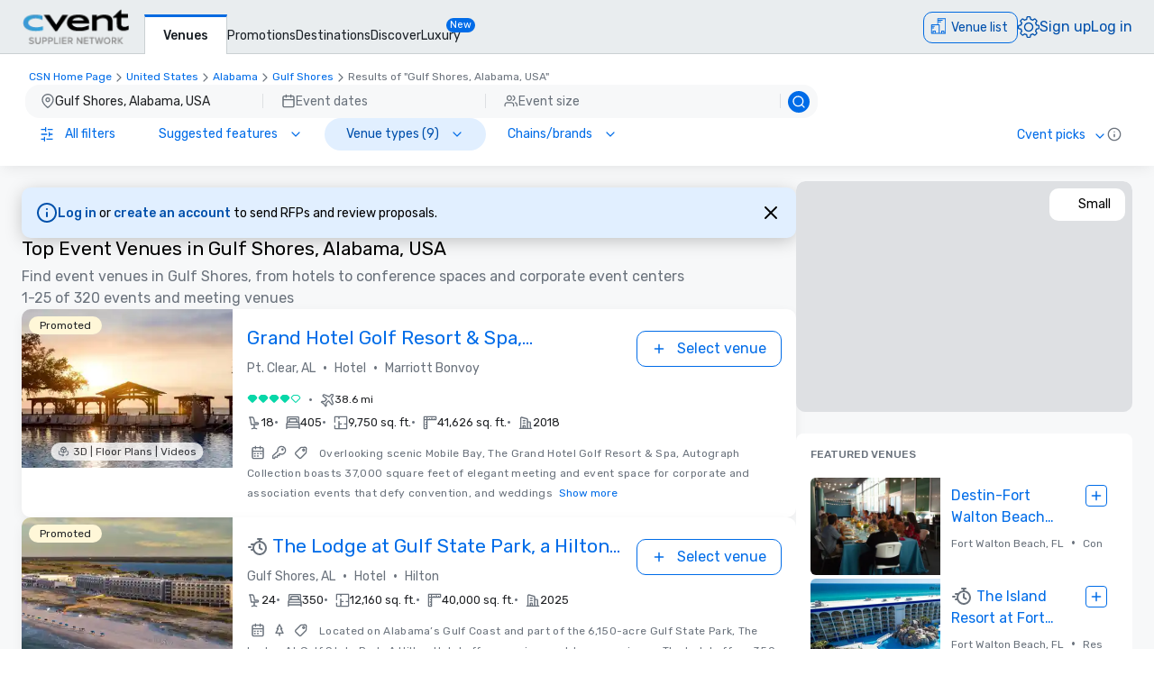

--- FILE ---
content_type: application/javascript; charset=UTF-8
request_url: https://www.cvent.com/venues/_next/static/chunks/2201.69ddba327cd3263a.js
body_size: 7602
content:
"use strict";(self.webpackChunk_N_E=self.webpackChunk_N_E||[]).push([[2201],{12201:function(e,a,t){t.r(a),t.d(a,{default:function(){return ed}});var l=t(69206),i=t(14998),n=t(77422),o=t(76028),s=t(24503),r=t(53049),d=t(91405),c=t(70709),_=t(79358),u=t(6847),m=t(78037),v=t(58614);function b(e){let{onDismiss:a,onSubmit:t,rfpName:i,rfpWarningStrings:n,locale:o}=e,{isMobile:s}=(0,m.k)();return(0,l.jsx)(_.default,{forceStickyFooter:s,header:(0,l.jsxs)("div",{className:"m-4 flex items-center justify-between",children:[(0,l.jsx)("div",{children:(0,l.jsx)("span",{className:"font-primary text-d-sm",children:n._venue_profile_section_ibkWidget_rfpWarning_header})}),(0,l.jsx)("div",{children:(0,l.jsx)(c.default,{"aria-label":n._close,onClick:a,size:"s",appearance:"ghost",variant:"neutral-black",icon:(0,l.jsx)(v.default,{id:"x",className:"h-6 w-6 fill-neutral-60"})})})]}),footer:(0,l.jsxs)("div",{className:"m-4 flex flex-col justify-end gap-4 sm:flex-row",children:[(0,l.jsx)(c.default,{testID:"rfpWarning-secondary-button",onClick:a,appearance:"ghost",isBlock:s,text:n._venue_profile_section_ibkWidget_rfpWarning_secondaryButton}),(0,l.jsx)(c.default,{testID:"rfpWarning-primary-button",onClick:t,appearance:"filled",isBlock:s,text:n._venue_profile_section_ibkWidget_rfpWarning_primaryButton})]}),children:(0,l.jsx)("div",{className:"m-6 font-primary text-b-md text-neutral-60",children:(0,u.wv)(n._venue_profile_section_ibkWidget_rfpWarning_body,o,{rfpName:i||""})})})}var E=t(64905),f=t(46624),y=t(86487),h=t(2425),x=t(17628),g=t(92321),T=t(48936),p=t(35177),S=t(87142),A=t(46649),N=t(14175),D=t(16192),k=t(77133),I=t(71983);function O(e){let{value:a,locale:t,strings:n,resetValue:o,filterID:s,filterType:r,label:d,onChange:c,testID:_,syncStateOnLoad:m,minCount:v,maxCount:b,setDisableButton:E}=e,[f,y]=(0,i.useState)(!1),h=(0,i.useCallback)(e=>{c&&c(r,e,s,o)},[s,r,c,o]),x=(0,i.useCallback)(e=>{let{target:a}=e,t=a.value,l=Number(t),i=!1;t&&"number"==typeof v&&l<v&&(i=!0),t&&"number"==typeof b&&l>b&&(i=!0),y(i),h(t)},[h,v,b]);(0,i.useEffect)(()=>{m&&x({target:{value:a}})},[]),(0,i.useEffect)(()=>{E(f)},[f,E]);let g="".concat(_,"-textbox");return(0,l.jsxs)("div",{children:[(0,l.jsx)(k.ZP,{labelText:d,type:"number",id:g,value:a,onChange:x,testID:g}),f&&(0,l.jsx)("div",{className:"[&>div]:flex [&>div]:flex-row",children:(0,l.jsx)(I.Z.Message,{type:"error",text:(0,l.jsx)("span",{children:(0,u.wv)(n.csn_search_availability_modal_checkAvailability_minMaxCount_validation_message,t,{min:v,max:b})}),testID:"".concat(_,"-error")})})]})}var R=t(84771),C=t(17280);function M(e){let{startDate:a,endDate:t,resetValue:n,filterID:o,filterType:s,onChange:r,testID:d,syncStateOnLoad:c,startDateLabel:_,endDateLabel:u,dialog:m,startDialog:v,endDialog:b,dateRangeLabel:E,previousMonth:f,nextMonth:y,locale:h}=e,x=(0,C.Z)(h),g=(0,i.useCallback)((e,a)=>{r&&r(s,{startDate:e,endDate:a},o,n)},[o,s,r,n]);return(0,i.useEffect)(()=>{c&&g(a,t)},[]),(0,l.jsx)(R.default,{dialogAriaLabel:m,endDate:t,endDialogToggleLabel:b,endInputLabel:u,id:"guest-room-date-range",locale:x,labelText:E,hideLabel:!0,portal:!0,testID:d,nextButtonAriaLabel:y,onChange:g,prevButtonAriaLabel:f,startDate:a,startDialogToggleLabel:v,startInputLabel:_})}var j=t(48681),L=t(75054),w=t(57685);let{MEETING_ROOM_ATTENDEES:B,GUEST_ROOM_ATTENDEES:G}=s.WIDGET_FILTER_IDS;function P(e){let{icon:a,label:t,onClick:n,onChange:o,children:s,startOpen:r,testID:d,syncStateOnOpen:c}=e,[_,u]=(0,i.useState)(r),[b,E]=(0,i.useState)(!1),{isMobile:f,isTablet:y}=(0,m.k)(),[h,x]=(0,i.useState)({});(0,i.useEffect)(()=>{_&&c&&o&&o(h)},[h,o,_,c]);let g=(0,i.useCallback)(()=>_||b&&!f&&!y?(0,l.jsx)(v.default,{id:"checkbox-solid",className:"h-6 w-6 fill-brand-60"}):(0,l.jsx)(v.default,{id:"checkbox-empty",className:"h-6 w-6 fill-neutral-30"}),[_,b,f,y]),T=(0,i.useCallback)(()=>{n&&n(!_),u(!_)},[n,_]);(0,i.useEffect)(()=>{o&&o(h)},[h,o]);let p=(0,i.useCallback)((e,a,t,l)=>{!(t===B&&(Number.isNaN(Number(a))||a>w.Nz)||t===G&&(Number.isNaN(Number(a))||a>w.fV))&&e&&x(i=>({...i,[t]:{filterID:t,filterType:e,value:a,resetValue:l}}))},[]),S=(0,l.jsx)(j.Z,{clickable:!0,onClick:T,onMouseEnter:()=>E(!0),onMouseLeave:()=>E(!1),className:"!border !border-solid ".concat(_||b?"!border-brand-60":""),testID:d,children:(0,l.jsx)(L.Z,{children:(0,l.jsxs)("div",{className:"flex flex-row-reverse items-center justify-end md:flex-col md:justify-center",children:[(0,l.jsx)("div",{className:"my-2.5 ml-0 mr-4 w-full max-w-[2.5rem] md:mx-0 md:my-2.5",children:(0,l.jsx)(v.default,{id:a,className:"h-8 w-8 fill-neutral-60"})}),(0,l.jsx)("div",{className:"flex-[1_1_70%] text-neutral-90 md:mb-2.5 md:flex-initial",children:t}),(0,l.jsx)("div",{className:"ml-2 flex-[1_1_20%] md:mb-2 md:ml-0 md:flex-initial",children:g()})]})})});return(0,l.jsxs)("div",{className:"flex flex-col gap-2 text-b-md",children:[S,_&&i.Children.map(s,e=>{if(e){let a;let t=h[e.props.filterID];return t&&void 0!==t.value&&(a=t.value),(0,i.cloneElement)(e,{...e.props,...a,onChange:p})}})]})}var Y=t(95059),Z=t(60762),V=t(13412),W=t(25759),F=t(83339);let K=(0,h.default)(()=>t.e(2908).then(t.bind(t,2908)),{loadableGenerated:{webpack:()=>[2908]},ssr:!1}),U=(0,h.default)(()=>Promise.all([t.e(9528),t.e(4232)]).then(t.bind(t,54232)),{loadableGenerated:{webpack:()=>[54232]},ssr:!1}),{ERROR:H,LOADING:q,AVAILABLE:z,DEFAULT:J}=s.WIDGET_BUTTON_STATES,{NO_MESSAGE:Q}=s.WIDGET_MESSAGE_STATES,{MEETING_ROOM:X,GUEST_ROOM:$,BOTH:ee}=s.BOOKABLE_ENTITY,{MEETING_ROOM_ATTENDEES:ea,MEETING_ROOM_DATES:et,GUEST_ROOM_ATTENDEES:el,GUEST_ROOM_DATES:ei}=s.WIDGET_FILTER_IDS;function en(e,a){let t,l;if(e&&"string"!=typeof e.value){let a=new Date,i=a.setDate(a.getDate()-1),n=e.value.startDate,o=e.value.endDate;(0,p.default)(n)&&(0,p.default)(o)&&!(0,S.default)(n,o)&&!(0,S.default)(i,n)&&(t=n,l=o)}let i=a&&a.value;return!!(t&&l&&i)}function eo(e,a,t,l){return{[e]:{filterID:e,filterType:a,value:{startDate:t,endDate:l},resetValue:{startDate:"",endDate:""}}}}function es(e,a,t){return{[e]:{filterID:e,filterType:a,value:t,resetValue:""}}}function er(e){var a,t,d,_,m,b,f,h,p,k,I,R;let{onSearchAvailability:C,selectedEntity:j,integratedEntity:L,meetingRoomCriteria:w,guestRoomCriteria:B,buttonState:G,onCloseModal:er,onRedirect:ed,messageState:ec,locale:e_,strings:eu,venueName:em,setIsAvailabilityCalendarModalOpen:ev,isAvailabilityCalendarModalOpen:eb,singleDayMeetingRoomBookingOnly:eE,venueId:ef,configSkuJWT:ey,cventGuestDomain:eh,selections:ex,page:eg}=e,{meetingRoomStartDate:eT,meetingRoomEndDate:ep,meetingRoomCount:eS}=w||{},{guestRoomStartDate:eA,guestRoomEndDate:eN,guestRoomCount:eD}=B||{},{IBK_DATA:ek}=(0,o.Z)(),{IBK_AVAILABILITY_CALENDAR_DATA:eI,IBK_AVAILABILITY_CALENDAR_ACTIONS:eO}=(0,Z.Z)(),eR=(0,y.Z)(),{ibkState:eC}=ek,{meetingRoomMinMaxCount:eM,sleepingRoomMinMaxCount:ej,isMinMaxCountLoading:eL}=eC,{ibkDailyAvailabilityDispatch:ew,getIBKStayAvailability:eB}=eO,{ibkDailyAvailabilityState:eG,stayAvailabilityAvailable:eP}=eI,{meetingRoomSelectionStartDate:eY,meetingRoomSelectionEndDate:eZ,guestRoomSelectionStartDate:eV,guestRoomSelectionEndDate:eW}=eG,eF=(0,n.useSearchParams)(),eK=null!==(I=eF.get(W.queryStringConstants.MEETING_REQUEST_ID))&&void 0!==I?I:void 0,eU=null!==(R=eF.get(W.queryStringConstants.RFP_ID))&&void 0!==R?R:void 0,eH=G===q,eq=G===H,ez=G===z,eJ=G===J,eQ=L===ee||L===X,eX=L===ee||L===$,e$=(0,i.useMemo)(()=>({...eo("meeting-room-dates","datesFilter",eT,ep),...es("meeting-room-attendees","textboxFilter",eS)}),[eS,ep,eT]),e0=(0,i.useMemo)(()=>({...eo("guest-room-dates","datesFilter",eA,eN),...es("guest-room-attendees","textboxFilter",eD)}),[eD,eN,eA]),[e2,e1]=(0,i.useState)(e$),[e4,e6]=(0,i.useState)(e0),[e8,e7]=(0,i.useState)(!0),[e9,e5]=(0,i.useState)(ez),[e3,ae]=(0,i.useState)(j===ee||j===X),[aa,at]=(0,i.useState)(j===ee||j===$),al=(0,F.d)({clickEntity:"ibk_check_availability_popper",page:eg}),ai=(0,i.useCallback)(e=>{let a={...al,click_type:e};eR.reportFact(a)},[eR,al]),an=(0,i.useCallback)(async(e,a)=>{let t=(0,E.j)({clickEntity:e,clickType:a,venueId:ef});eR.reportFact(t)},[eR,ef]),ao=(0,i.useCallback)((e,a,t,l,i,n,o,s,r)=>{i&&(r&&o?(t(n),l(n)):e&&a?(t(n),l(null)):s&&e&&!a&&((0,A.default)(n,e)||(0,S.default)(n,s))?(t(n),l(null)):e&&!a&&((0,S.default)(n,e)||(0,N.Z)(n,e))?(0,N.Z)(n,e)?r&&l(n):l(n):t(n))},[]),as=(0,i.useCallback)((e,a,t)=>ao(eY?new Date(eY):null,eZ?new Date(eZ):null,e=>ew({type:"SET_MEETING_ROOM_SELECTION_START_DATE",payload:{meetingRoomSelectionStartDate:e}}),e=>ew({type:"SET_MEETING_ROOM_SELECTION_END_DATE",payload:{meetingRoomSelectionEndDate:e}}),e,a,eE,t,!0),[eY,eZ,eE,ao,ew]),ar=(0,i.useCallback)((e,a,t,l)=>(!eV&&!eW||eV&&eW)&&(null==l?void 0:l.find(e=>e&&(0,N.Z)(new Date(e),a)))?{}:ao(eV?new Date(eV):null,eW?new Date(eW):null,e=>ew({type:"SET_GUEST_ROOM_SELECTION_START_DATE",payload:{guestRoomSelectionStartDate:e}}),e=>ew({type:"SET_GUEST_ROOM_SELECTION_END_DATE",payload:{guestRoomSelectionEndDate:e}}),e,a,!1,t,!1),[eV,eW,ao,ew]),ad=(0,i.useCallback)((e,a,t)=>{if(e&&a){if((0,N.Z)(t,e)&&(0,N.Z)(t,a))return"startAndEnd";if((0,N.Z)(t,e))return"start";if((0,N.Z)(t,a))return"end";if((0,S.default)(t,e)&&(0,A.default)(t,a))return"middle"}return e&&(0,N.Z)(t,e)?"start":"unselected"},[]),ac=(0,i.useCallback)(e=>ad(null!=eY?eY:null,null!=eZ?eZ:null,e),[eY,eZ,ad]),a_=(0,i.useCallback)(e=>ad(null!=eV?eV:null,null!=eW?eW:null,e),[eV,eW,ad]),au=(0,i.useCallback)(()=>{ew({type:"SET_MEETING_ROOM_SELECTION_START_DATE",payload:{meetingRoomSelectionStartDate:null}}),ew({type:"SET_MEETING_ROOM_SELECTION_END_DATE",payload:{meetingRoomSelectionEndDate:null}}),ew({type:"SET_GUEST_ROOM_SELECTION_START_DATE",payload:{guestRoomSelectionStartDate:null}}),ew({type:"SET_GUEST_ROOM_SELECTION_END_DATE",payload:{guestRoomSelectionEndDate:null}}),ew({type:"SET_SHOW_IBK_STAY_AVAILABILITY_ERROR",payload:{showIbkStayAvailabilityError:!1}}),ew({type:"SET_IBK_STAY_AVAILABILITY_AVAILABLE",payload:{stayAvailabilityAvailable:!1}})},[ew]),am=(0,i.useCallback)(()=>{ew({type:"SET_SHOW_IBK_STAY_AVAILABILITY_ERROR",payload:{showIbkStayAvailabilityError:!1}}),ew({type:"SET_IBK_STAY_AVAILABILITY_AVAILABLE",payload:{stayAvailabilityAvailable:!1}})},[ew]),av=(0,i.useCallback)(()=>{(e3||aa)&&(eB(),an(r.$r,"Next Button Click - ".concat(em)))},[e3,aa,em,eB,an]),ab=(0,i.useCallback)(()=>{var e,a;let t=!!(eV&&eW),l={...!!(eY&&eZ)&&{withMeetingRoomAvailability:{startDate:(0,D.default)(eY,"yyyy-MM-dd"),endDate:(0,D.default)(eZ,"yyyy-MM-dd"),roomCriteria:null==ex?void 0:null===(e=ex.withMeetingRoomAvailability)||void 0===e?void 0:e.roomCriteria}},...t&&{withSleepingRoomAvailability:{startDate:(0,D.default)(eV,"yyyy-MM-dd"),endDate:(0,D.default)(eW,"yyyy-MM-dd"),roomCriteria:null==ex?void 0:null===(a=ex.withSleepingRoomAvailability)||void 0===a?void 0:a.roomCriteria}}},i=window.open();!async function(){let e=await fetch("/venues/api/filter",{method:"POST",body:JSON.stringify(l)});if(e.ok){am();let a=await e.json(),t=(0,V.U)(eh,ef,a.encoded,ey,eU,eK);i&&(i.location.href=t)}}()},[ex,eY,eZ,eV,eW,ef,eh,ey,eU,eK,am]),aE=(0,i.useMemo)(()=>en(e2[et],e2[ea]),[e2]),af=(0,i.useMemo)(()=>en(e4[ei],e4[el]),[e4]),ay=(0,i.useMemo)(()=>!aa&&!e3||e3&&!aE||aa&&!af,[af,aa,aE,e3]),ah=(0,i.useRef)(null),ax=(0,i.useCallback)(()=>ah&&ah.current&&ah.current.scrollIntoView(),[]),ag=(0,i.useMemo)(()=>({INVENTORY_AVAILABLE:eu.csn_search_availability_modal_venueAvailable,MEETING_ROOMS_ONLY:eu.csn_search_availability_modal_meetingRoomsOnly_Available,GUEST_ROOMS_ONLY:eu.csn_search_availability_modal_guestRoomsOnly_Available,INVENTORY_NOT_AVAILABLE:eu.csn_search_availability_modal_inventoryNotAvailable}),[eu.csn_search_availability_modal_guestRoomsOnly_Available,eu.csn_search_availability_modal_inventoryNotAvailable,eu.csn_search_availability_modal_meetingRoomsOnly_Available,eu.csn_search_availability_modal_venueAvailable]);(0,i.useEffect)(()=>{eq&&(e7(!0),ax())},[eq,ax]),(0,i.useEffect)(()=>{e5(ez),ez&&ax()},[ez,ax]),(0,i.useEffect)(()=>{eJ&&(e7(ay),e5(!1))},[eJ,ay]),(0,i.useEffect)(()=>{e7(ay),e5(!1)},[aa,e3,e2,e4,ay]),(0,i.useEffect)(()=>{eP&&(an(r.ED,"Proceeding to IBK - ".concat(em)),ab())},[eP,em,an,ab]);let aT=(0,i.useMemo)(()=>({...eQ&&e3&&aE&&e2,...eX&&aa&&af&&e4}),[e4,af,eX,aa,aE,eQ,e3,e2]),ap=(0,i.useCallback)(e=>{eH||(e9?ed(e):C(e,aT))},[aT,eH,ed,C,e9]),aS=(0,l.jsx)(O,{label:eu.csn_search_availability_modal_numOfPeople,filterID:ea,filterType:"textboxFilter",resetValue:"",testID:"ibk-meetingroom-textbox-filter",value:null===(a=e2[ea])||void 0===a?void 0:a.value,syncStateOnLoad:!0,minCount:null==eM?void 0:eM.min,maxCount:null==eM?void 0:eM.max,setDisableButton:e7,strings:eu,locale:e_}),aA=(0,l.jsx)(M,{filterID:et,filterType:"datesFilter",startDateLabel:eu.csn_search_availability_modal_startDate,endDateLabel:eu.csn_search_availability_modal_endDate,dialog:eu.csn_search_date_range_dialog,startDialog:eu.csn_search_guest_rooms_date_range_start_dialog,endDialog:eu.csn_search_guest_rooms_date_range_end_dialog,dateRangeLabel:eu.csn_search_guest_rooms_date_range_label,previousMonth:eu.csn_search_date_range_previous_month,nextMonth:eu.csn_search_date_range_next_month,resetValue:{startDate:"",endDate:""},testID:"ibk-meetingroom-datepicker-filter",startDate:null===(d=e2[et])||void 0===d?void 0:null===(t=d.value)||void 0===t?void 0:t.startDate,endDate:null===(m=e2[et])||void 0===m?void 0:null===(_=m.value)||void 0===_?void 0:_.endDate,syncStateOnLoad:!0,locale:e_}),aN=(0,l.jsx)(O,{label:eu.csn_search_availability_modal_roomsPerNight,filterID:el,filterType:"textboxFilter",resetValue:"",testID:"ibk-guestroom-textbox-filter",value:null===(b=e4[el])||void 0===b?void 0:b.value,syncStateOnLoad:!0,minCount:null==ej?void 0:ej.min,maxCount:null==ej?void 0:ej.max,setDisableButton:e7,strings:eu,locale:e_}),aD=(0,l.jsx)(M,{filterID:ei,filterType:"datesFilter",startDateLabel:eu.csn_search_availability_modal_checkIn,endDateLabel:eu.csn_search_availability_modal_checkOut,dialog:eu.csn_search_date_range_dialog,startDialog:eu.csn_search_guest_rooms_date_range_start_dialog,endDialog:eu.csn_search_guest_rooms_date_range_end_dialog,dateRangeLabel:eu.csn_search_guest_rooms_date_range_label,previousMonth:eu.csn_search_date_range_previous_month,nextMonth:eu.csn_search_date_range_next_month,resetValue:{startDate:"",endDate:""},testID:"ibk-guestroom-datepicker-filter",startDate:null===(h=e4[ei])||void 0===h?void 0:null===(f=h.value)||void 0===f?void 0:f.startDate,endDate:null===(k=e4[ei])||void 0===k?void 0:null===(p=k.value)||void 0===p?void 0:p.endDate,locale:e_,syncStateOnLoad:!0}),ak=(0,i.useMemo)(()=>{var e,a,t,l,i,n,o,s,r,d,c,_;return e3&&aa?(0,S.default)(null===(l=e2[et])||void 0===l?void 0:null===(t=l.value)||void 0===t?void 0:t.startDate,null===(n=e4[ei])||void 0===n?void 0:null===(i=n.value)||void 0===i?void 0:i.startDate)?null===(s=e4[ei])||void 0===s?void 0:null===(o=s.value)||void 0===o?void 0:o.startDate:null===(d=e2[et])||void 0===d?void 0:null===(r=d.value)||void 0===r?void 0:r.startDate:e3?null===(_=e2[et])||void 0===_?void 0:null===(c=_.value)||void 0===c?void 0:c.startDate:null===(a=e4[ei])||void 0===a?void 0:null===(e=a.value)||void 0===e?void 0:e.startDate},[e3,aa,e2,e4]);return eb?(0,l.jsx)(U,{locale:e_,strings:eu,venueName:em,setIsAvailabilityCalendarModalOpen:ev,onCloseAvailabilityCalendarModal:er,initialMonth:ak,onMeetingRoomTileClick:as,onGuestRoomTileClick:ar,getMeetingRoomSelectionDateState:ac,getGuestRoomSelectionDateState:a_,clearDatesSelection:au,onProceedToIBKClick:av}):(0,l.jsx)(g.Z,{header:(0,l.jsxs)("div",{"data-cvent-id":"VenueCard-IBkBanner-AvailabilityModal_Header",className:"m-4 mb-2 flex items-center justify-between",children:[(0,l.jsx)("div",{className:"w-full",children:(0,l.jsx)("span",{className:"font-primary text-d-sm",children:eu.csn_search_availability_modal_header})}),(0,l.jsx)("div",{children:(0,l.jsx)(x.default,{testID:"AvailabilityModal-DismissButton","aria-label":eu._close,onClick:er})})]}),footer:(0,l.jsx)("div",{className:"".concat(e3||aa?"mt-2":"mt-4"," m-4"),children:(0,l.jsx)(c.default,{onClick:e=>ap(e),appearance:e9?"filled":"lined",text:e9&&eu.csn_search_availability_modal_selectRoomsButton||eu.csn_search_availability_modal_checkAvailabilityButton,testID:"availability-modal-call-to-action-button-".concat(e9?"select-rooms":"check-availability"),isBlock:!0,icon:eH?(0,l.jsx)(T.Z,{}):void 0,disabled:eH||e8})}),children:eL?(0,l.jsx)("div",{className:"flex justify-center","data-cvent-id":"availability-modal-min-max-count-loading-icon",children:(0,l.jsx)(T.Z,{size:"l"})}):(0,l.jsxs)("div",{children:[(eM||ej)&&(0,l.jsxs)("div",{className:"m-4 rounded-sm border-1 border-neutral-30",children:[(0,l.jsxs)("div",{className:"flex w-full flex-row items-center rounded-sm bg-tertiary-20 p-2 text-b-sm text-tertiary-70","data-cvent-id":"ibk-min-max-count-banner",children:[(0,l.jsx)(v.default,{id:"bolt",className:"mr-2 h-4 w-4 fill-tertiary-70"}),(0,l.jsx)("b",{children:eu._csn_search_srp_ibk_banner_instant_book_text})]}),(0,l.jsxs)("div",{className:"m-2",children:[(0,l.jsx)("div",{className:"mt-2 text-b-md","data-cvent-id":"ibk-min-max-count-venue-name",children:(0,u.wv)(eu.csn_search_availability_modal_checkAvailability_minMaxCount_venueName_message,e_,{venueName:em})}),(0,l.jsxs)("ul",{className:"list-disc pl-8 text-b-md",children:[eM&&eQ&&(0,l.jsx)("li",{"data-cvent-id":"ibk-min-max-count-meeting-room",children:(0,u.wv)(eu.csn_search_availability_modal_checkAvailability_minMaxCount_attendeeCount_message,e_,{count:"".concat(eM.min," - ").concat(eM.max)})}),ej&&eX&&(0,l.jsx)("li",{"data-cvent-id":"ibk-min-max-count-guest-room",children:(0,u.wv)(eu.csn_search_availability_modal_checkAvailability_minMaxCount_roomsPerNight_message,e_,{count:"".concat(ej.min," - ").concat(ej.max)})})]})]})]}),(0,l.jsxs)("div",{className:"m-4 flex w-auto flex-col justify-between px-4 py-2 md:m-auto md:flex-row ".concat(L===ee?"md:w-[calc(720px_-_3rem)]":"md:w-[calc(400px_-_3rem)]"," "),children:[eQ&&(0,l.jsx)("div",{className:"".concat(eX?"md:w-1/2":"w-full"),children:(0,l.jsxs)(P,{icon:"office-chair",label:eu.csn_search_availability_modal_meetingRoomTitle,onClick:()=>{ai("meeting_rooms_checkbox"),ae(!e3)},startOpen:e3,onChange:e1,testID:"ibk-meetingrooms-filter",syncStateOnOpen:!0,children:[aS,aA]})}),eQ&&eX&&(0,l.jsx)("div",{className:"h-4 w-0 md:h-0 md:w-4"}),eX&&(0,l.jsx)("div",{className:"".concat(L===ee?"md:w-1/2":"w-full"),children:(0,l.jsxs)(P,{icon:"bed",label:eu.csn_search_availability_modal_guestRoomTitle,onClick:()=>{ai("guest_rooms_checkbox"),at(!aa)},onChange:e6,startOpen:aa,testID:"ibk-guestrooms-filter",children:[aN,aD]})})]}),ec&&ec!==Q&&(0,l.jsxs)("div",{children:[(0,l.jsx)("div",{className:"m-4 mt-2 flex justify-center",ref:ah,children:(0,l.jsx)(Y.default,{appearance:ec===s.WIDGET_MESSAGE_STATES.INVENTORY_AVAILABLE?"success":"danger",content:ag[ec],testID:"ibk-availability-widget-alert"})}),ec!==s.WIDGET_MESSAGE_STATES.INVENTORY_AVAILABLE&&(0,l.jsx)(K,{meetingAndGuestRoomIntegrated:eQ&&eX,locale:e_,strings:eu,venueName:em,setIsAvailabilityCalendarModalOpen:ev})]})]})})}function ed(e){var a,t;let{instantBookableVenueProps:c,venueId:_,venueName:m,venueFastResponder:v,rfpName:h,searchResultsRank:x,searchTerm:g,activeFilters:T,diamondLevel:p,cventGuestDomain:S,locale:A,disabledModeOn:N,strings:D,isModalOpen:k,setIsModalOpen:I,testID:O,setIsAvailabilityCalendarModalOpen:R,isAvailabilityCalendarModalOpen:C,onProfilePage:M,singleDayMeetingRoomBookingOnly:j,isMeetingRoom:L,meetingRoomId:w}=e,{meetingRoomCost:B,guestRoomCost:G,meetingSpaceEnabled:P,sleepingSpaceEnabled:Y}=c||{},F=(0,n.useSearchParams)(),K=null!==(a=F.get(W.queryStringConstants.MEETING_REQUEST_ID))&&void 0!==a?a:void 0,U=null!==(t=F.get(W.queryStringConstants.RFP_ID))&&void 0!==t?t:void 0,{IBK_DATA:H,IBK_ACTIONS:q}=(0,o.Z)(),{ibkState:z,preFilledFilters:J,configSkuJWT:Q}=H,{IBK_AVAILABILITY_CALENDAR_ACTIONS:X}=(0,Z.Z)(),{ibkDailyAvailabilityDispatch:$}=X,{integratedEntity:ee,preSelectedEntity:ea,addMeetingRooms:et,addSleepingRooms:el,buttonState:ei,searchedFromModal:en,bannerMessageState:eo,prepopMeetingRoomSelection:es,prepopGuestRoomSelection:ed,rfpWarning:ec,selections:e_}=z,{ibkDispatch:eu,getAvailability:em,getMinMaxCount:ev}=q,{preFilledMeetingSpaceAttendees:eb,preFilledStartDate:eE,preFilledEndDate:ef,preFilledGuestRoomCount:ey,preFilledGuestRoomStartDate:eh,preFilledGuestRoomEndDate:ex}=J,eg=!!(eE&&ef),eT=!!(eh&&ex),{mapView:ep}=(0,f.Z)(),eS=(0,y.Z)(),eA=r.fy,eN=_;L&&w?(eA=r.kJ,eN=w):M&&(eA=r.tK);let eD=(0,i.useCallback)(async(e,a)=>{e.stopPropagation();let t=(0,E.j)({clickEntity:eN,clickType:a,searchResultRank:x,venueId:_,mapView:ep,searchTerm:g,diamondLevel:p,fastResponder:v?"Yes":"No",activeFilters:T,page:eA});eS.reportFact(t)},[eN,x,_,ep,g,p,v,T,eA,eS]),ek=(0,i.useCallback)(()=>{N||eu({type:"SET_PRE_POP_MEETING_ROOM_SELECTION",ibkPayload:{prepopMeetingRoomSelection:{meetingRoomStartDate:eg?eE:void 0,meetingRoomEndDate:eg?ef:void 0,meetingRoomCount:eb||void 0}}})},[N,eg,eb,eE,ef,eu]),eI=(0,i.useCallback)(()=>{let e,a;N||(eT?(e=eh,a=ex):eg&&(e=eE,a=ef),eu({type:"SET_PRE_POP_GUEST_ROOM_SELECTION",ibkPayload:{prepopGuestRoomSelection:{guestRoomStartDate:e,guestRoomEndDate:a,guestRoomCount:ey||void 0}}}))},[N,eT,eg,ey,eu,eh,ex,eE,ef]),eO=(0,i.useCallback)(e=>{let a={...et&&{withMeetingRoomAvailability:null==e_?void 0:e_.withMeetingRoomAvailability},...el&&{withSleepingRoomAvailability:null==e_?void 0:e_.withSleepingRoomAvailability}},t=window.open();!async function(){let l=await fetch("/venues/api/filter",{method:"POST",body:JSON.stringify(a)});if(l.ok){let a=await l.json(),i=(0,V.U)(S,_,a.encoded,Q,U,K);eD(e,r.Xb),t&&(t.location.href=i)}}()},[et,el,Q,S,null==e_?void 0:e_.withMeetingRoomAvailability,null==e_?void 0:e_.withSleepingRoomAvailability,eD,_,U,K]),eR=(0,i.useCallback)(()=>{eu({type:"SET_BANNER_MESSAGE",ibkPayload:{bannerMessageState:s.WIDGET_MESSAGE_STATES.NO_MESSAGE}}),I(!k),ek(),eI(),R&&R(!1)},[eu,I,k,ek,R,eI]),eC=(0,i.useCallback)((e,a)=>{eD(e,r.VI),eu({type:"SET_SEARCH_PARAMS",ibkPayload:{searchParams:a}}),$({type:"SET_AVAILABILITY_CALENDAR_SEARCH_PARAMS",payload:{searchParams:a}}),eu({type:"SET_SEARCHED_FROM_MODAL",ibkPayload:{searchedFromModal:!0}})},[eu,eD,$]);(0,i.useEffect)(()=>{ek()},[ek]),(0,i.useEffect)(()=>{eI()},[eI]),(0,i.useEffect)(()=>{let e="";P||Y?P&&Y?e=s.BOOKABLE_ENTITY.BOTH:P&&!Y?e=s.BOOKABLE_ENTITY.MEETING_ROOM:!P&&Y&&(e=s.BOOKABLE_ENTITY.GUEST_ROOM):e=s.BOOKABLE_ENTITY.NONE,e&&eu({type:"SET_INTEGRATED_ENTITY",ibkPayload:{integratedEntity:e}})},[eu,P,Y]),(0,i.useEffect)(()=>{let e="";(e=N?s.BOOKABLE_ENTITY.NONE:G&&B||!eg&&!eT&&P&&Y&&eb&&ey&&!G&&!B?s.BOOKABLE_ENTITY.BOTH:G||Y&&!eT&&ey&&!B?s.BOOKABLE_ENTITY.GUEST_ROOM:B||P&&!eg&&eb&&!G?s.BOOKABLE_ENTITY.MEETING_ROOM:s.BOOKABLE_ENTITY.NONE)&&eu({type:"SET_PRESELECTED_ENTITY",ibkPayload:{preSelectedEntity:e}})},[N,G,eu,P,Y,B,eg,ey,eT,eb]),(0,i.useEffect)(()=>{en&&em()},[em,en]),(0,i.useEffect)(()=>{k&&ev()},[k,ev]);let eM=C?(0,u.wv)(D.csn_search_availability_modal_checkAvailabilityCalendar_modal_header,A,{venueName:m}):D.csn_ibk_booking_banner_check_availability_button_label;return(0,l.jsxs)("div",{children:[M?(0,l.jsx)("span",{className:"text-b-base","data-cvent-id":O,children:D.csn_ibk_booking_banner_check_availability_button_label}):(0,l.jsx)("b",{"data-cvent-id":O,children:D.csn_ibk_booking_banner_check_availability_button_label}),k&&(0,l.jsx)(d.default,{isOpen:k,onDismiss:eR,title:eM,zIndex:30,"aria-label":eM,portal:!0,format:C?"fullscreen":"l",className:C?"":"min-[800px]:relative min-[800px]:-top-8 min-[800px]:!w-auto",onClick:e=>e.stopPropagation(),style:C?{minWidth:"1200px !important"}:{},children:ec?(0,l.jsx)(b,{locale:A,rfpWarningStrings:D,rfpName:h,onDismiss:eR,onSubmit:()=>eu({type:"SET_RFP_WARNING",ibkPayload:{rfpWarning:!1}})}):(0,l.jsx)(er,{onSearchAvailability:eC,selectedEntity:ea,integratedEntity:ee,buttonState:ei,messageState:eo,meetingRoomCriteria:es,guestRoomCriteria:ed,onCloseModal:eR,onRedirect:eO,strings:D,locale:A,venueName:m,isAvailabilityCalendarModalOpen:C,setIsAvailabilityCalendarModalOpen:R,singleDayMeetingRoomBookingOnly:j,venueId:_,configSkuJWT:Q,cventGuestDomain:S,selections:e_,page:eA})})]})}},79358:function(e,a,t){t.r(a);var l=t(85822);a.default=l.Z},91405:function(e,a,t){t.r(a),t.d(a,{default:function(){return o}});var l=t(69206),i=t(17963),n=t(14998);function o(e){(0,n.useEffect)(()=>()=>{document.body.style.overflow=""},[]);let{children:a}=e;return(0,l.jsx)(i.Z,{...e,children:a})}},60762:function(e,a,t){t.d(a,{Z:function(){return n}});var l=t(14998),i=t(6405);function n(){return(0,l.useContext)(i.N)}}}]);
//# sourceMappingURL=https://sourcemaps-pr50.cvent-production.cvent.cloud/venue-search-app/5.2.27/chunks/2201.69ddba327cd3263a.js.map

--- FILE ---
content_type: application/javascript; charset=UTF-8
request_url: https://www.cvent.com/venues/_next/static/chunks/6754.5f7f6fdd2a41001d.js
body_size: 6286
content:
"use strict";(self.webpackChunk_N_E=self.webpackChunk_N_E||[]).push([[6754],{16754:function(t,e,r){r.r(e),r.d(e,{default:function(){return tZ}});var n=r(87218);function a(t,e){(null==e||e>t.length)&&(e=t.length);for(var r=0,n=Array(e);r<e;r++)n[r]=t[r];return n}function i(t,e){var r="undefined"!=typeof Symbol&&t[Symbol.iterator]||t["@@iterator"];if(!r){if(Array.isArray(t)||(r=function(t,e){if(t){if("string"==typeof t)return a(t,void 0);var r=Object.prototype.toString.call(t).slice(8,-1);if("Object"===r&&t.constructor&&(r=t.constructor.name),"Map"===r||"Set"===r)return Array.from(t);if("Arguments"===r||/^(?:Ui|I)nt(?:8|16|32)(?:Clamped)?Array$/.test(r))return a(t,void 0)}}(t))||e&&t&&"number"==typeof t.length){r&&(t=r);var n=0,i=function(){};return{s:i,n:function(){return n>=t.length?{done:!0}:{done:!1,value:t[n++]}},e:function(t){throw t},f:i}}throw TypeError("Invalid attempt to iterate non-iterable instance.\nIn order to be iterable, non-array objects must have a [Symbol.iterator]() method.")}var o,u=!0,c=!1;return{s:function(){r=r.call(t)},n:function(){var t=r.next();return u=t.done,t},e:function(t){c=!0,o=t},f:function(){try{u||null==r.return||r.return()}finally{if(c)throw o}}}}var o=r(39774),u=r(2893),c=r(30643),s=r(75752),l=r(60317),d=r(70296),f=r(21267),h=r(19438);function v(t){if(void 0===t)throw ReferenceError("this hasn't been initialised - super() hasn't been called");return t}function y(t,e){return(y=Object.setPrototypeOf?Object.setPrototypeOf.bind():function(t,e){return t.__proto__=e,t})(t,e)}function w(t,e){if("function"!=typeof e&&null!==e)throw TypeError("Super expression must either be null or a function");t.prototype=Object.create(e&&e.prototype,{constructor:{value:t,writable:!0,configurable:!0}}),Object.defineProperty(t,"prototype",{writable:!1}),e&&y(t,e)}function p(t){return(p=Object.setPrototypeOf?Object.getPrototypeOf.bind():function(t){return t.__proto__||Object.getPrototypeOf(t)})(t)}function g(t){var e=function(){if("undefined"==typeof Reflect||!Reflect.construct||Reflect.construct.sham)return!1;if("function"==typeof Proxy)return!0;try{return Boolean.prototype.valueOf.call(Reflect.construct(Boolean,[],function(){})),!0}catch(t){return!1}}();return function(){var r,a=p(t);return r=e?Reflect.construct(a,arguments,p(this).constructor):a.apply(this,arguments),function(t,e){if(e&&("object"===(0,n.Z)(e)||"function"==typeof e))return e;if(void 0!==e)throw TypeError("Derived constructors may only return object or undefined");return v(t)}(this,r)}}function m(t,e){if(!(t instanceof e))throw TypeError("Cannot call a class as a function")}function b(t){var e=function(t,e){if("object"!==(0,n.Z)(t)||null===t)return t;var r=t[Symbol.toPrimitive];if(void 0!==r){var a=r.call(t,e||"default");if("object"!==(0,n.Z)(a))return a;throw TypeError("@@toPrimitive must return a primitive value.")}return("string"===e?String:Number)(t)}(t,"string");return"symbol"===(0,n.Z)(e)?e:String(e)}function k(t,e){for(var r=0;r<e.length;r++){var n=e[r];n.enumerable=n.enumerable||!1,n.configurable=!0,"value"in n&&(n.writable=!0),Object.defineProperty(t,b(n.key),n)}}function T(t,e,r){return e&&k(t.prototype,e),r&&k(t,r),Object.defineProperty(t,"prototype",{writable:!1}),t}function x(t,e,r){return(e=b(e))in t?Object.defineProperty(t,e,{value:r,enumerable:!0,configurable:!0,writable:!0}):t[e]=r,t}var C=function(){function t(){m(this,t),x(this,"priority",void 0),x(this,"subPriority",0)}return T(t,[{key:"validate",value:function(t,e){return!0}}]),t}(),D=function(t){w(r,t);var e=g(r);function r(t,n,a,i,o){var u;return m(this,r),(u=e.call(this)).value=t,u.validateValue=n,u.setValue=a,u.priority=i,o&&(u.subPriority=o),u}return T(r,[{key:"validate",value:function(t,e){return this.validateValue(t,this.value,e)}},{key:"set",value:function(t,e,r){return this.setValue(t,e,this.value,r)}}]),r}(C),U=function(t){w(r,t);var e=g(r);function r(){var t;m(this,r);for(var n=arguments.length,a=Array(n),i=0;i<n;i++)a[i]=arguments[i];return x(v(t=e.call.apply(e,[this].concat(a))),"priority",10),x(v(t),"subPriority",-1),t}return T(r,[{key:"set",value:function(t,e){if(e.timestampIsSet)return t;var r=new Date(0);return r.setFullYear(t.getUTCFullYear(),t.getUTCMonth(),t.getUTCDate()),r.setHours(t.getUTCHours(),t.getUTCMinutes(),t.getUTCSeconds(),t.getUTCMilliseconds()),r}}]),r}(C),S=function(){function t(){m(this,t),x(this,"incompatibleTokens",void 0),x(this,"priority",void 0),x(this,"subPriority",void 0)}return T(t,[{key:"run",value:function(t,e,r,n){var a=this.parse(t,e,r,n);return a?{setter:new D(a.value,this.validate,this.set,this.priority,this.subPriority),rest:a.rest}:null}},{key:"validate",value:function(t,e,r){return!0}}]),t}(),O=function(t){w(r,t);var e=g(r);function r(){var t;m(this,r);for(var n=arguments.length,a=Array(n),i=0;i<n;i++)a[i]=arguments[i];return x(v(t=e.call.apply(e,[this].concat(a))),"priority",140),x(v(t),"incompatibleTokens",["R","u","t","T"]),t}return T(r,[{key:"parse",value:function(t,e,r){switch(e){case"G":case"GG":case"GGG":return r.era(t,{width:"abbreviated"})||r.era(t,{width:"narrow"});case"GGGGG":return r.era(t,{width:"narrow"});default:return r.era(t,{width:"wide"})||r.era(t,{width:"abbreviated"})||r.era(t,{width:"narrow"})}}},{key:"set",value:function(t,e,r){return e.era=r,t.setUTCFullYear(r,0,1),t.setUTCHours(0,0,0,0),t}}]),r}(S),A={month:/^(1[0-2]|0?\d)/,date:/^(3[0-1]|[0-2]?\d)/,dayOfYear:/^(36[0-6]|3[0-5]\d|[0-2]?\d?\d)/,week:/^(5[0-3]|[0-4]?\d)/,hour23h:/^(2[0-3]|[0-1]?\d)/,hour24h:/^(2[0-4]|[0-1]?\d)/,hour11h:/^(1[0-1]|0?\d)/,hour12h:/^(1[0-2]|0?\d)/,minute:/^[0-5]?\d/,second:/^[0-5]?\d/,singleDigit:/^\d/,twoDigits:/^\d{1,2}/,threeDigits:/^\d{1,3}/,fourDigits:/^\d{1,4}/,anyDigitsSigned:/^-?\d+/,singleDigitSigned:/^-?\d/,twoDigitsSigned:/^-?\d{1,2}/,threeDigitsSigned:/^-?\d{1,3}/,fourDigitsSigned:/^-?\d{1,4}/},M={basicOptionalMinutes:/^([+-])(\d{2})(\d{2})?|Z/,basic:/^([+-])(\d{2})(\d{2})|Z/,basicOptionalSeconds:/^([+-])(\d{2})(\d{2})((\d{2}))?|Z/,extended:/^([+-])(\d{2}):(\d{2})|Z/,extendedOptionalSeconds:/^([+-])(\d{2}):(\d{2})(:(\d{2}))?|Z/};function q(t,e){return t?{value:e(t.value),rest:t.rest}:t}function Z(t,e){var r=e.match(t);return r?{value:parseInt(r[0],10),rest:e.slice(r[0].length)}:null}function P(t,e){var r=e.match(t);return r?"Z"===r[0]?{value:0,rest:e.slice(1)}:{value:("+"===r[1]?1:-1)*((r[2]?parseInt(r[2],10):0)*36e5+(r[3]?parseInt(r[3],10):0)*6e4+(r[5]?parseInt(r[5],10):0)*1e3),rest:e.slice(r[0].length)}:null}function E(t){return Z(A.anyDigitsSigned,t)}function H(t,e){switch(t){case 1:return Z(A.singleDigit,e);case 2:return Z(A.twoDigits,e);case 3:return Z(A.threeDigits,e);case 4:return Z(A.fourDigits,e);default:return Z(RegExp("^\\d{1,"+t+"}"),e)}}function Y(t,e){switch(t){case 1:return Z(A.singleDigitSigned,e);case 2:return Z(A.twoDigitsSigned,e);case 3:return Z(A.threeDigitsSigned,e);case 4:return Z(A.fourDigitsSigned,e);default:return Z(RegExp("^-?\\d{1,"+t+"}"),e)}}function N(t){switch(t){case"morning":return 4;case"evening":return 17;case"pm":case"noon":case"afternoon":return 12;default:return 0}}function R(t,e){var r,n=e>0,a=n?e:1-e;if(a<=50)r=t||100;else{var i=a+50;r=t+100*Math.floor(i/100)-(t>=i%100?100:0)}return n?r:1-r}function I(t){return t%400==0||t%4==0&&t%100!=0}var L=function(t){w(r,t);var e=g(r);function r(){var t;m(this,r);for(var n=arguments.length,a=Array(n),i=0;i<n;i++)a[i]=arguments[i];return x(v(t=e.call.apply(e,[this].concat(a))),"priority",130),x(v(t),"incompatibleTokens",["Y","R","u","w","I","i","e","c","t","T"]),t}return T(r,[{key:"parse",value:function(t,e,r){var n=function(t){return{year:t,isTwoDigitYear:"yy"===e}};switch(e){case"y":return q(H(4,t),n);case"yo":return q(r.ordinalNumber(t,{unit:"year"}),n);default:return q(H(e.length,t),n)}}},{key:"validate",value:function(t,e){return e.isTwoDigitYear||e.year>0}},{key:"set",value:function(t,e,r){var n=t.getUTCFullYear();if(r.isTwoDigitYear){var a=R(r.year,n);return t.setUTCFullYear(a,0,1),t.setUTCHours(0,0,0,0),t}var i="era"in e&&1!==e.era?1-r.year:r.year;return t.setUTCFullYear(i,0,1),t.setUTCHours(0,0,0,0),t}}]),r}(S),Q=r(37198),j=r(55917),B=function(t){w(r,t);var e=g(r);function r(){var t;m(this,r);for(var n=arguments.length,a=Array(n),i=0;i<n;i++)a[i]=arguments[i];return x(v(t=e.call.apply(e,[this].concat(a))),"priority",130),x(v(t),"incompatibleTokens",["y","R","u","Q","q","M","L","I","d","D","i","t","T"]),t}return T(r,[{key:"parse",value:function(t,e,r){var n=function(t){return{year:t,isTwoDigitYear:"YY"===e}};switch(e){case"Y":return q(H(4,t),n);case"Yo":return q(r.ordinalNumber(t,{unit:"year"}),n);default:return q(H(e.length,t),n)}}},{key:"validate",value:function(t,e){return e.isTwoDigitYear||e.year>0}},{key:"set",value:function(t,e,r,n){var a=(0,Q.Z)(t,n);if(r.isTwoDigitYear){var i=R(r.year,a);return t.setUTCFullYear(i,0,n.firstWeekContainsDate),t.setUTCHours(0,0,0,0),(0,j.Z)(t,n)}var o="era"in e&&1!==e.era?1-r.year:r.year;return t.setUTCFullYear(o,0,n.firstWeekContainsDate),t.setUTCHours(0,0,0,0),(0,j.Z)(t,n)}}]),r}(S),G=r(2007),X=function(t){w(r,t);var e=g(r);function r(){var t;m(this,r);for(var n=arguments.length,a=Array(n),i=0;i<n;i++)a[i]=arguments[i];return x(v(t=e.call.apply(e,[this].concat(a))),"priority",130),x(v(t),"incompatibleTokens",["G","y","Y","u","Q","q","M","L","w","d","D","e","c","t","T"]),t}return T(r,[{key:"parse",value:function(t,e){return"R"===e?Y(4,t):Y(e.length,t)}},{key:"set",value:function(t,e,r){var n=new Date(0);return n.setUTCFullYear(r,0,4),n.setUTCHours(0,0,0,0),(0,G.Z)(n)}}]),r}(S),F=function(t){w(r,t);var e=g(r);function r(){var t;m(this,r);for(var n=arguments.length,a=Array(n),i=0;i<n;i++)a[i]=arguments[i];return x(v(t=e.call.apply(e,[this].concat(a))),"priority",130),x(v(t),"incompatibleTokens",["G","y","Y","R","w","I","i","e","c","t","T"]),t}return T(r,[{key:"parse",value:function(t,e){return"u"===e?Y(4,t):Y(e.length,t)}},{key:"set",value:function(t,e,r){return t.setUTCFullYear(r,0,1),t.setUTCHours(0,0,0,0),t}}]),r}(S),_=function(t){w(r,t);var e=g(r);function r(){var t;m(this,r);for(var n=arguments.length,a=Array(n),i=0;i<n;i++)a[i]=arguments[i];return x(v(t=e.call.apply(e,[this].concat(a))),"priority",120),x(v(t),"incompatibleTokens",["Y","R","q","M","L","w","I","d","D","i","e","c","t","T"]),t}return T(r,[{key:"parse",value:function(t,e,r){switch(e){case"Q":case"QQ":return H(e.length,t);case"Qo":return r.ordinalNumber(t,{unit:"quarter"});case"QQQ":return r.quarter(t,{width:"abbreviated",context:"formatting"})||r.quarter(t,{width:"narrow",context:"formatting"});case"QQQQQ":return r.quarter(t,{width:"narrow",context:"formatting"});default:return r.quarter(t,{width:"wide",context:"formatting"})||r.quarter(t,{width:"abbreviated",context:"formatting"})||r.quarter(t,{width:"narrow",context:"formatting"})}}},{key:"validate",value:function(t,e){return e>=1&&e<=4}},{key:"set",value:function(t,e,r){return t.setUTCMonth((r-1)*3,1),t.setUTCHours(0,0,0,0),t}}]),r}(S),W=function(t){w(r,t);var e=g(r);function r(){var t;m(this,r);for(var n=arguments.length,a=Array(n),i=0;i<n;i++)a[i]=arguments[i];return x(v(t=e.call.apply(e,[this].concat(a))),"priority",120),x(v(t),"incompatibleTokens",["Y","R","Q","M","L","w","I","d","D","i","e","c","t","T"]),t}return T(r,[{key:"parse",value:function(t,e,r){switch(e){case"q":case"qq":return H(e.length,t);case"qo":return r.ordinalNumber(t,{unit:"quarter"});case"qqq":return r.quarter(t,{width:"abbreviated",context:"standalone"})||r.quarter(t,{width:"narrow",context:"standalone"});case"qqqqq":return r.quarter(t,{width:"narrow",context:"standalone"});default:return r.quarter(t,{width:"wide",context:"standalone"})||r.quarter(t,{width:"abbreviated",context:"standalone"})||r.quarter(t,{width:"narrow",context:"standalone"})}}},{key:"validate",value:function(t,e){return e>=1&&e<=4}},{key:"set",value:function(t,e,r){return t.setUTCMonth((r-1)*3,1),t.setUTCHours(0,0,0,0),t}}]),r}(S),K=function(t){w(r,t);var e=g(r);function r(){var t;m(this,r);for(var n=arguments.length,a=Array(n),i=0;i<n;i++)a[i]=arguments[i];return x(v(t=e.call.apply(e,[this].concat(a))),"incompatibleTokens",["Y","R","q","Q","L","w","I","D","i","e","c","t","T"]),x(v(t),"priority",110),t}return T(r,[{key:"parse",value:function(t,e,r){var n=function(t){return t-1};switch(e){case"M":return q(Z(A.month,t),n);case"MM":return q(H(2,t),n);case"Mo":return q(r.ordinalNumber(t,{unit:"month"}),n);case"MMM":return r.month(t,{width:"abbreviated",context:"formatting"})||r.month(t,{width:"narrow",context:"formatting"});case"MMMMM":return r.month(t,{width:"narrow",context:"formatting"});default:return r.month(t,{width:"wide",context:"formatting"})||r.month(t,{width:"abbreviated",context:"formatting"})||r.month(t,{width:"narrow",context:"formatting"})}}},{key:"validate",value:function(t,e){return e>=0&&e<=11}},{key:"set",value:function(t,e,r){return t.setUTCMonth(r,1),t.setUTCHours(0,0,0,0),t}}]),r}(S),V=function(t){w(r,t);var e=g(r);function r(){var t;m(this,r);for(var n=arguments.length,a=Array(n),i=0;i<n;i++)a[i]=arguments[i];return x(v(t=e.call.apply(e,[this].concat(a))),"priority",110),x(v(t),"incompatibleTokens",["Y","R","q","Q","M","w","I","D","i","e","c","t","T"]),t}return T(r,[{key:"parse",value:function(t,e,r){var n=function(t){return t-1};switch(e){case"L":return q(Z(A.month,t),n);case"LL":return q(H(2,t),n);case"Lo":return q(r.ordinalNumber(t,{unit:"month"}),n);case"LLL":return r.month(t,{width:"abbreviated",context:"standalone"})||r.month(t,{width:"narrow",context:"standalone"});case"LLLLL":return r.month(t,{width:"narrow",context:"standalone"});default:return r.month(t,{width:"wide",context:"standalone"})||r.month(t,{width:"abbreviated",context:"standalone"})||r.month(t,{width:"narrow",context:"standalone"})}}},{key:"validate",value:function(t,e){return e>=0&&e<=11}},{key:"set",value:function(t,e,r){return t.setUTCMonth(r,1),t.setUTCHours(0,0,0,0),t}}]),r}(S),$=r(4400),z=function(t){w(r,t);var e=g(r);function r(){var t;m(this,r);for(var n=arguments.length,a=Array(n),i=0;i<n;i++)a[i]=arguments[i];return x(v(t=e.call.apply(e,[this].concat(a))),"priority",100),x(v(t),"incompatibleTokens",["y","R","u","q","Q","M","L","I","d","D","i","t","T"]),t}return T(r,[{key:"parse",value:function(t,e,r){switch(e){case"w":return Z(A.week,t);case"wo":return r.ordinalNumber(t,{unit:"week"});default:return H(e.length,t)}}},{key:"validate",value:function(t,e){return e>=1&&e<=53}},{key:"set",value:function(t,e,r,n){return(0,j.Z)(function(t,e,r){(0,h.Z)(2,arguments);var n=(0,c.Z)(t),a=(0,f.Z)(e),i=(0,$.Z)(n,r)-a;return n.setUTCDate(n.getUTCDate()-7*i),n}(t,r,n),n)}}]),r}(S),J=r(14861),tt=function(t){w(r,t);var e=g(r);function r(){var t;m(this,r);for(var n=arguments.length,a=Array(n),i=0;i<n;i++)a[i]=arguments[i];return x(v(t=e.call.apply(e,[this].concat(a))),"priority",100),x(v(t),"incompatibleTokens",["y","Y","u","q","Q","M","L","w","d","D","e","c","t","T"]),t}return T(r,[{key:"parse",value:function(t,e,r){switch(e){case"I":return Z(A.week,t);case"Io":return r.ordinalNumber(t,{unit:"week"});default:return H(e.length,t)}}},{key:"validate",value:function(t,e){return e>=1&&e<=53}},{key:"set",value:function(t,e,r){return(0,G.Z)(function(t,e){(0,h.Z)(2,arguments);var r=(0,c.Z)(t),n=(0,f.Z)(e),a=(0,J.Z)(r)-n;return r.setUTCDate(r.getUTCDate()-7*a),r}(t,r))}}]),r}(S),te=[31,28,31,30,31,30,31,31,30,31,30,31],tr=[31,29,31,30,31,30,31,31,30,31,30,31],tn=function(t){w(r,t);var e=g(r);function r(){var t;m(this,r);for(var n=arguments.length,a=Array(n),i=0;i<n;i++)a[i]=arguments[i];return x(v(t=e.call.apply(e,[this].concat(a))),"priority",90),x(v(t),"subPriority",1),x(v(t),"incompatibleTokens",["Y","R","q","Q","w","I","D","i","e","c","t","T"]),t}return T(r,[{key:"parse",value:function(t,e,r){switch(e){case"d":return Z(A.date,t);case"do":return r.ordinalNumber(t,{unit:"date"});default:return H(e.length,t)}}},{key:"validate",value:function(t,e){var r=I(t.getUTCFullYear()),n=t.getUTCMonth();return r?e>=1&&e<=tr[n]:e>=1&&e<=te[n]}},{key:"set",value:function(t,e,r){return t.setUTCDate(r),t.setUTCHours(0,0,0,0),t}}]),r}(S),ta=function(t){w(r,t);var e=g(r);function r(){var t;m(this,r);for(var n=arguments.length,a=Array(n),i=0;i<n;i++)a[i]=arguments[i];return x(v(t=e.call.apply(e,[this].concat(a))),"priority",90),x(v(t),"subpriority",1),x(v(t),"incompatibleTokens",["Y","R","q","Q","M","L","w","I","d","E","i","e","c","t","T"]),t}return T(r,[{key:"parse",value:function(t,e,r){switch(e){case"D":case"DD":return Z(A.dayOfYear,t);case"Do":return r.ordinalNumber(t,{unit:"date"});default:return H(e.length,t)}}},{key:"validate",value:function(t,e){return I(t.getUTCFullYear())?e>=1&&e<=366:e>=1&&e<=365}},{key:"set",value:function(t,e,r){return t.setUTCMonth(0,r),t.setUTCHours(0,0,0,0),t}}]),r}(S),ti=r(58396);function to(t,e,r){(0,h.Z)(2,arguments);var n,a,i,o,u,s,l,d,v=(0,ti.j)(),y=(0,f.Z)(null!==(n=null!==(a=null!==(i=null!==(o=null==r?void 0:r.weekStartsOn)&&void 0!==o?o:null==r?void 0:null===(u=r.locale)||void 0===u?void 0:null===(s=u.options)||void 0===s?void 0:s.weekStartsOn)&&void 0!==i?i:v.weekStartsOn)&&void 0!==a?a:null===(l=v.locale)||void 0===l?void 0:null===(d=l.options)||void 0===d?void 0:d.weekStartsOn)&&void 0!==n?n:0);if(!(y>=0&&y<=6))throw RangeError("weekStartsOn must be between 0 and 6 inclusively");var w=(0,c.Z)(t),p=(0,f.Z)(e),g=w.getUTCDay();return w.setUTCDate(w.getUTCDate()+(((p%7+7)%7<y?7:0)+p-g)),w}var tu=function(t){w(r,t);var e=g(r);function r(){var t;m(this,r);for(var n=arguments.length,a=Array(n),i=0;i<n;i++)a[i]=arguments[i];return x(v(t=e.call.apply(e,[this].concat(a))),"priority",90),x(v(t),"incompatibleTokens",["D","i","e","c","t","T"]),t}return T(r,[{key:"parse",value:function(t,e,r){switch(e){case"E":case"EE":case"EEE":return r.day(t,{width:"abbreviated",context:"formatting"})||r.day(t,{width:"short",context:"formatting"})||r.day(t,{width:"narrow",context:"formatting"});case"EEEEE":return r.day(t,{width:"narrow",context:"formatting"});case"EEEEEE":return r.day(t,{width:"short",context:"formatting"})||r.day(t,{width:"narrow",context:"formatting"});default:return r.day(t,{width:"wide",context:"formatting"})||r.day(t,{width:"abbreviated",context:"formatting"})||r.day(t,{width:"short",context:"formatting"})||r.day(t,{width:"narrow",context:"formatting"})}}},{key:"validate",value:function(t,e){return e>=0&&e<=6}},{key:"set",value:function(t,e,r,n){return(t=to(t,r,n)).setUTCHours(0,0,0,0),t}}]),r}(S),tc=function(t){w(r,t);var e=g(r);function r(){var t;m(this,r);for(var n=arguments.length,a=Array(n),i=0;i<n;i++)a[i]=arguments[i];return x(v(t=e.call.apply(e,[this].concat(a))),"priority",90),x(v(t),"incompatibleTokens",["y","R","u","q","Q","M","L","I","d","D","E","i","c","t","T"]),t}return T(r,[{key:"parse",value:function(t,e,r,n){var a=function(t){return(t+n.weekStartsOn+6)%7+7*Math.floor((t-1)/7)};switch(e){case"e":case"ee":return q(H(e.length,t),a);case"eo":return q(r.ordinalNumber(t,{unit:"day"}),a);case"eee":return r.day(t,{width:"abbreviated",context:"formatting"})||r.day(t,{width:"short",context:"formatting"})||r.day(t,{width:"narrow",context:"formatting"});case"eeeee":return r.day(t,{width:"narrow",context:"formatting"});case"eeeeee":return r.day(t,{width:"short",context:"formatting"})||r.day(t,{width:"narrow",context:"formatting"});default:return r.day(t,{width:"wide",context:"formatting"})||r.day(t,{width:"abbreviated",context:"formatting"})||r.day(t,{width:"short",context:"formatting"})||r.day(t,{width:"narrow",context:"formatting"})}}},{key:"validate",value:function(t,e){return e>=0&&e<=6}},{key:"set",value:function(t,e,r,n){return(t=to(t,r,n)).setUTCHours(0,0,0,0),t}}]),r}(S),ts=function(t){w(r,t);var e=g(r);function r(){var t;m(this,r);for(var n=arguments.length,a=Array(n),i=0;i<n;i++)a[i]=arguments[i];return x(v(t=e.call.apply(e,[this].concat(a))),"priority",90),x(v(t),"incompatibleTokens",["y","R","u","q","Q","M","L","I","d","D","E","i","e","t","T"]),t}return T(r,[{key:"parse",value:function(t,e,r,n){var a=function(t){return(t+n.weekStartsOn+6)%7+7*Math.floor((t-1)/7)};switch(e){case"c":case"cc":return q(H(e.length,t),a);case"co":return q(r.ordinalNumber(t,{unit:"day"}),a);case"ccc":return r.day(t,{width:"abbreviated",context:"standalone"})||r.day(t,{width:"short",context:"standalone"})||r.day(t,{width:"narrow",context:"standalone"});case"ccccc":return r.day(t,{width:"narrow",context:"standalone"});case"cccccc":return r.day(t,{width:"short",context:"standalone"})||r.day(t,{width:"narrow",context:"standalone"});default:return r.day(t,{width:"wide",context:"standalone"})||r.day(t,{width:"abbreviated",context:"standalone"})||r.day(t,{width:"short",context:"standalone"})||r.day(t,{width:"narrow",context:"standalone"})}}},{key:"validate",value:function(t,e){return e>=0&&e<=6}},{key:"set",value:function(t,e,r,n){return(t=to(t,r,n)).setUTCHours(0,0,0,0),t}}]),r}(S),tl=function(t){w(r,t);var e=g(r);function r(){var t;m(this,r);for(var n=arguments.length,a=Array(n),i=0;i<n;i++)a[i]=arguments[i];return x(v(t=e.call.apply(e,[this].concat(a))),"priority",90),x(v(t),"incompatibleTokens",["y","Y","u","q","Q","M","L","w","d","D","E","e","c","t","T"]),t}return T(r,[{key:"parse",value:function(t,e,r){var n=function(t){return 0===t?7:t};switch(e){case"i":case"ii":return H(e.length,t);case"io":return r.ordinalNumber(t,{unit:"day"});case"iii":return q(r.day(t,{width:"abbreviated",context:"formatting"})||r.day(t,{width:"short",context:"formatting"})||r.day(t,{width:"narrow",context:"formatting"}),n);case"iiiii":return q(r.day(t,{width:"narrow",context:"formatting"}),n);case"iiiiii":return q(r.day(t,{width:"short",context:"formatting"})||r.day(t,{width:"narrow",context:"formatting"}),n);default:return q(r.day(t,{width:"wide",context:"formatting"})||r.day(t,{width:"abbreviated",context:"formatting"})||r.day(t,{width:"short",context:"formatting"})||r.day(t,{width:"narrow",context:"formatting"}),n)}}},{key:"validate",value:function(t,e){return e>=1&&e<=7}},{key:"set",value:function(t,e,r){return(t=function(t,e){(0,h.Z)(2,arguments);var r=(0,f.Z)(e);r%7==0&&(r-=7);var n=(0,c.Z)(t),a=((r%7+7)%7<1?7:0)+r-n.getUTCDay();return n.setUTCDate(n.getUTCDate()+a),n}(t,r)).setUTCHours(0,0,0,0),t}}]),r}(S),td=function(t){w(r,t);var e=g(r);function r(){var t;m(this,r);for(var n=arguments.length,a=Array(n),i=0;i<n;i++)a[i]=arguments[i];return x(v(t=e.call.apply(e,[this].concat(a))),"priority",80),x(v(t),"incompatibleTokens",["b","B","H","k","t","T"]),t}return T(r,[{key:"parse",value:function(t,e,r){switch(e){case"a":case"aa":case"aaa":return r.dayPeriod(t,{width:"abbreviated",context:"formatting"})||r.dayPeriod(t,{width:"narrow",context:"formatting"});case"aaaaa":return r.dayPeriod(t,{width:"narrow",context:"formatting"});default:return r.dayPeriod(t,{width:"wide",context:"formatting"})||r.dayPeriod(t,{width:"abbreviated",context:"formatting"})||r.dayPeriod(t,{width:"narrow",context:"formatting"})}}},{key:"set",value:function(t,e,r){return t.setUTCHours(N(r),0,0,0),t}}]),r}(S),tf=function(t){w(r,t);var e=g(r);function r(){var t;m(this,r);for(var n=arguments.length,a=Array(n),i=0;i<n;i++)a[i]=arguments[i];return x(v(t=e.call.apply(e,[this].concat(a))),"priority",80),x(v(t),"incompatibleTokens",["a","B","H","k","t","T"]),t}return T(r,[{key:"parse",value:function(t,e,r){switch(e){case"b":case"bb":case"bbb":return r.dayPeriod(t,{width:"abbreviated",context:"formatting"})||r.dayPeriod(t,{width:"narrow",context:"formatting"});case"bbbbb":return r.dayPeriod(t,{width:"narrow",context:"formatting"});default:return r.dayPeriod(t,{width:"wide",context:"formatting"})||r.dayPeriod(t,{width:"abbreviated",context:"formatting"})||r.dayPeriod(t,{width:"narrow",context:"formatting"})}}},{key:"set",value:function(t,e,r){return t.setUTCHours(N(r),0,0,0),t}}]),r}(S),th=function(t){w(r,t);var e=g(r);function r(){var t;m(this,r);for(var n=arguments.length,a=Array(n),i=0;i<n;i++)a[i]=arguments[i];return x(v(t=e.call.apply(e,[this].concat(a))),"priority",80),x(v(t),"incompatibleTokens",["a","b","t","T"]),t}return T(r,[{key:"parse",value:function(t,e,r){switch(e){case"B":case"BB":case"BBB":return r.dayPeriod(t,{width:"abbreviated",context:"formatting"})||r.dayPeriod(t,{width:"narrow",context:"formatting"});case"BBBBB":return r.dayPeriod(t,{width:"narrow",context:"formatting"});default:return r.dayPeriod(t,{width:"wide",context:"formatting"})||r.dayPeriod(t,{width:"abbreviated",context:"formatting"})||r.dayPeriod(t,{width:"narrow",context:"formatting"})}}},{key:"set",value:function(t,e,r){return t.setUTCHours(N(r),0,0,0),t}}]),r}(S),tv=function(t){w(r,t);var e=g(r);function r(){var t;m(this,r);for(var n=arguments.length,a=Array(n),i=0;i<n;i++)a[i]=arguments[i];return x(v(t=e.call.apply(e,[this].concat(a))),"priority",70),x(v(t),"incompatibleTokens",["H","K","k","t","T"]),t}return T(r,[{key:"parse",value:function(t,e,r){switch(e){case"h":return Z(A.hour12h,t);case"ho":return r.ordinalNumber(t,{unit:"hour"});default:return H(e.length,t)}}},{key:"validate",value:function(t,e){return e>=1&&e<=12}},{key:"set",value:function(t,e,r){var n=t.getUTCHours()>=12;return n&&r<12?t.setUTCHours(r+12,0,0,0):n||12!==r?t.setUTCHours(r,0,0,0):t.setUTCHours(0,0,0,0),t}}]),r}(S),ty=function(t){w(r,t);var e=g(r);function r(){var t;m(this,r);for(var n=arguments.length,a=Array(n),i=0;i<n;i++)a[i]=arguments[i];return x(v(t=e.call.apply(e,[this].concat(a))),"priority",70),x(v(t),"incompatibleTokens",["a","b","h","K","k","t","T"]),t}return T(r,[{key:"parse",value:function(t,e,r){switch(e){case"H":return Z(A.hour23h,t);case"Ho":return r.ordinalNumber(t,{unit:"hour"});default:return H(e.length,t)}}},{key:"validate",value:function(t,e){return e>=0&&e<=23}},{key:"set",value:function(t,e,r){return t.setUTCHours(r,0,0,0),t}}]),r}(S),tw=function(t){w(r,t);var e=g(r);function r(){var t;m(this,r);for(var n=arguments.length,a=Array(n),i=0;i<n;i++)a[i]=arguments[i];return x(v(t=e.call.apply(e,[this].concat(a))),"priority",70),x(v(t),"incompatibleTokens",["h","H","k","t","T"]),t}return T(r,[{key:"parse",value:function(t,e,r){switch(e){case"K":return Z(A.hour11h,t);case"Ko":return r.ordinalNumber(t,{unit:"hour"});default:return H(e.length,t)}}},{key:"validate",value:function(t,e){return e>=0&&e<=11}},{key:"set",value:function(t,e,r){return t.getUTCHours()>=12&&r<12?t.setUTCHours(r+12,0,0,0):t.setUTCHours(r,0,0,0),t}}]),r}(S),tp=function(t){w(r,t);var e=g(r);function r(){var t;m(this,r);for(var n=arguments.length,a=Array(n),i=0;i<n;i++)a[i]=arguments[i];return x(v(t=e.call.apply(e,[this].concat(a))),"priority",70),x(v(t),"incompatibleTokens",["a","b","h","H","K","t","T"]),t}return T(r,[{key:"parse",value:function(t,e,r){switch(e){case"k":return Z(A.hour24h,t);case"ko":return r.ordinalNumber(t,{unit:"hour"});default:return H(e.length,t)}}},{key:"validate",value:function(t,e){return e>=1&&e<=24}},{key:"set",value:function(t,e,r){return t.setUTCHours(r<=24?r%24:r,0,0,0),t}}]),r}(S),tg=function(t){w(r,t);var e=g(r);function r(){var t;m(this,r);for(var n=arguments.length,a=Array(n),i=0;i<n;i++)a[i]=arguments[i];return x(v(t=e.call.apply(e,[this].concat(a))),"priority",60),x(v(t),"incompatibleTokens",["t","T"]),t}return T(r,[{key:"parse",value:function(t,e,r){switch(e){case"m":return Z(A.minute,t);case"mo":return r.ordinalNumber(t,{unit:"minute"});default:return H(e.length,t)}}},{key:"validate",value:function(t,e){return e>=0&&e<=59}},{key:"set",value:function(t,e,r){return t.setUTCMinutes(r,0,0),t}}]),r}(S),tm=function(t){w(r,t);var e=g(r);function r(){var t;m(this,r);for(var n=arguments.length,a=Array(n),i=0;i<n;i++)a[i]=arguments[i];return x(v(t=e.call.apply(e,[this].concat(a))),"priority",50),x(v(t),"incompatibleTokens",["t","T"]),t}return T(r,[{key:"parse",value:function(t,e,r){switch(e){case"s":return Z(A.second,t);case"so":return r.ordinalNumber(t,{unit:"second"});default:return H(e.length,t)}}},{key:"validate",value:function(t,e){return e>=0&&e<=59}},{key:"set",value:function(t,e,r){return t.setUTCSeconds(r,0),t}}]),r}(S),tb=function(t){w(r,t);var e=g(r);function r(){var t;m(this,r);for(var n=arguments.length,a=Array(n),i=0;i<n;i++)a[i]=arguments[i];return x(v(t=e.call.apply(e,[this].concat(a))),"priority",30),x(v(t),"incompatibleTokens",["t","T"]),t}return T(r,[{key:"parse",value:function(t,e){return q(H(e.length,t),function(t){return Math.floor(t*Math.pow(10,-e.length+3))})}},{key:"set",value:function(t,e,r){return t.setUTCMilliseconds(r),t}}]),r}(S),tk=function(t){w(r,t);var e=g(r);function r(){var t;m(this,r);for(var n=arguments.length,a=Array(n),i=0;i<n;i++)a[i]=arguments[i];return x(v(t=e.call.apply(e,[this].concat(a))),"priority",10),x(v(t),"incompatibleTokens",["t","T","x"]),t}return T(r,[{key:"parse",value:function(t,e){switch(e){case"X":return P(M.basicOptionalMinutes,t);case"XX":return P(M.basic,t);case"XXXX":return P(M.basicOptionalSeconds,t);case"XXXXX":return P(M.extendedOptionalSeconds,t);default:return P(M.extended,t)}}},{key:"set",value:function(t,e,r){return e.timestampIsSet?t:new Date(t.getTime()-r)}}]),r}(S),tT=function(t){w(r,t);var e=g(r);function r(){var t;m(this,r);for(var n=arguments.length,a=Array(n),i=0;i<n;i++)a[i]=arguments[i];return x(v(t=e.call.apply(e,[this].concat(a))),"priority",10),x(v(t),"incompatibleTokens",["t","T","X"]),t}return T(r,[{key:"parse",value:function(t,e){switch(e){case"x":return P(M.basicOptionalMinutes,t);case"xx":return P(M.basic,t);case"xxxx":return P(M.basicOptionalSeconds,t);case"xxxxx":return P(M.extendedOptionalSeconds,t);default:return P(M.extended,t)}}},{key:"set",value:function(t,e,r){return e.timestampIsSet?t:new Date(t.getTime()-r)}}]),r}(S),tx=function(t){w(r,t);var e=g(r);function r(){var t;m(this,r);for(var n=arguments.length,a=Array(n),i=0;i<n;i++)a[i]=arguments[i];return x(v(t=e.call.apply(e,[this].concat(a))),"priority",40),x(v(t),"incompatibleTokens","*"),t}return T(r,[{key:"parse",value:function(t){return E(t)}},{key:"set",value:function(t,e,r){return[new Date(1e3*r),{timestampIsSet:!0}]}}]),r}(S),tC=function(t){w(r,t);var e=g(r);function r(){var t;m(this,r);for(var n=arguments.length,a=Array(n),i=0;i<n;i++)a[i]=arguments[i];return x(v(t=e.call.apply(e,[this].concat(a))),"priority",20),x(v(t),"incompatibleTokens","*"),t}return T(r,[{key:"parse",value:function(t){return E(t)}},{key:"set",value:function(t,e,r){return[new Date(r),{timestampIsSet:!0}]}}]),r}(S),tD={G:new O,y:new L,Y:new B,R:new X,u:new F,Q:new _,q:new W,M:new K,L:new V,w:new z,I:new tt,d:new tn,D:new ta,E:new tu,e:new tc,c:new ts,i:new tl,a:new td,b:new tf,B:new th,h:new tv,H:new ty,K:new tw,k:new tp,m:new tg,s:new tm,S:new tb,X:new tk,x:new tT,t:new tx,T:new tC},tU=/[yYQqMLwIdDecihHKkms]o|(\w)\1*|''|'(''|[^'])+('|$)|./g,tS=/P+p+|P+|p+|''|'(''|[^'])+('|$)|./g,tO=/^'([^]*?)'?$/,tA=/''/g,tM=/\S/,tq=/[a-zA-Z]/;function tZ(t,e,r,a){(0,h.Z)(3,arguments);var v=String(t),y=String(e),w=(0,ti.j)(),p=null!==(b=null!==(k=null==a?void 0:a.locale)&&void 0!==k?k:w.locale)&&void 0!==b?b:o.Z;if(!p.match)throw RangeError("locale must contain match property");var g=(0,f.Z)(null!==(T=null!==(x=null!==(C=null!==(D=null==a?void 0:a.firstWeekContainsDate)&&void 0!==D?D:null==a?void 0:null===(S=a.locale)||void 0===S?void 0:null===(O=S.options)||void 0===O?void 0:O.firstWeekContainsDate)&&void 0!==C?C:w.firstWeekContainsDate)&&void 0!==x?x:null===(A=w.locale)||void 0===A?void 0:null===(M=A.options)||void 0===M?void 0:M.firstWeekContainsDate)&&void 0!==T?T:1);if(!(g>=1&&g<=7))throw RangeError("firstWeekContainsDate must be between 1 and 7 inclusively");var m=(0,f.Z)(null!==(q=null!==(Z=null!==(P=null!==(E=null==a?void 0:a.weekStartsOn)&&void 0!==E?E:null==a?void 0:null===(H=a.locale)||void 0===H?void 0:null===(Y=H.options)||void 0===Y?void 0:Y.weekStartsOn)&&void 0!==P?P:w.weekStartsOn)&&void 0!==Z?Z:null===(N=w.locale)||void 0===N?void 0:null===(R=N.options)||void 0===R?void 0:R.weekStartsOn)&&void 0!==q?q:0);if(!(m>=0&&m<=6))throw RangeError("weekStartsOn must be between 0 and 6 inclusively");if(""===y)return""===v?(0,c.Z)(r):new Date(NaN);var b,k,T,x,C,D,S,O,A,M,q,Z,P,E,H,Y,N,R,I,L={firstWeekContainsDate:g,weekStartsOn:m,locale:p},Q=[new U],j=y.match(tS).map(function(t){var e=t[0];return e in s.Z?(0,s.Z[e])(t,p.formatLong):t}).join("").match(tU),B=[],G=i(j);try{for(G.s();!(I=G.n()).done;){var X=function(){var e=I.value;!(null!=a&&a.useAdditionalWeekYearTokens)&&(0,d.Do)(e)&&(0,d.qp)(e,y,t),!(null!=a&&a.useAdditionalDayOfYearTokens)&&(0,d.Iu)(e)&&(0,d.qp)(e,y,t);var r=e[0],n=tD[r];if(n){var i=n.incompatibleTokens;if(Array.isArray(i)){var o=B.find(function(t){return i.includes(t.token)||t.token===r});if(o)throw RangeError("The format string mustn't contain `".concat(o.fullToken,"` and `").concat(e,"` at the same time"))}else if("*"===n.incompatibleTokens&&B.length>0)throw RangeError("The format string mustn't contain `".concat(e,"` and any other token at the same time"));B.push({token:r,fullToken:e});var u=n.run(v,e,p.match,L);if(!u)return{v:new Date(NaN)};Q.push(u.setter),v=u.rest}else{if(r.match(tq))throw RangeError("Format string contains an unescaped latin alphabet character `"+r+"`");if("''"===e?e="'":"'"===r&&(e=e.match(tO)[1].replace(tA,"'")),0!==v.indexOf(e))return{v:new Date(NaN)};v=v.slice(e.length)}}();if("object"===(0,n.Z)(X))return X.v}}catch(t){G.e(t)}finally{G.f()}if(v.length>0&&tM.test(v))return new Date(NaN);var F=Q.map(function(t){return t.priority}).sort(function(t,e){return e-t}).filter(function(t,e,r){return r.indexOf(t)===e}).map(function(t){return Q.filter(function(e){return e.priority===t}).sort(function(t,e){return e.subPriority-t.subPriority})}).map(function(t){return t[0]}),_=(0,c.Z)(r);if(isNaN(_.getTime()))return new Date(NaN);var W,K=(0,u.Z)(_,(0,l.Z)(_)),V={},$=i(F);try{for($.s();!(W=$.n()).done;){var z=W.value;if(!z.validate(K,L))return new Date(NaN);var J=z.set(K,V,L);Array.isArray(J)?(K=J[0],function(t,e){if(null==t)throw TypeError("assign requires that input parameter not be null or undefined");for(var r in e)Object.prototype.hasOwnProperty.call(e,r)&&(t[r]=e[r]);return t}(V,J[1])):K=J}}catch(t){$.e(t)}finally{$.f()}return K}}}]);
//# sourceMappingURL=https://sourcemaps-pr50.cvent-production.cvent.cloud/venue-search-app/5.1.102/chunks/6754.5f7f6fdd2a41001d.js.map

--- FILE ---
content_type: application/javascript; charset=UTF-8
request_url: https://www.cvent.com/venues/_next/static/chunks/2032.afe098fdec9cc83f.js
body_size: 15840
content:
"use strict";(self.webpackChunk_N_E=self.webpackChunk_N_E||[]).push([[2032],{23650:function(e,n,t){Object.defineProperty(n,"__esModule",{value:!0}),n.default=n.CarinaProvider=n.CarinaConsumer=n.CarinaContext=n.useCarinaContext=void 0;var r=t(57876),i=h(t(14998)),o=p(t(84382)),a=h(t(10011)),u=t(2128),l=t(29883),c=t(26810),s=p(t(46855)),f=p(t(12985)),d=t(5800);function m(e,n){(null==n||n>e.length)&&(n=e.length);for(var t=0,r=Array(n);t<n;t++)r[t]=e[t];return r}function p(e){return e&&e.__esModule?e:{default:e}}function h(e){if(e&&e.__esModule)return e;var n={};if(null!=e){for(var t in e)if(Object.prototype.hasOwnProperty.call(e,t)){var r=Object.defineProperty&&Object.getOwnPropertyDescriptor?Object.getOwnPropertyDescriptor(e,t):{};r.get||r.set?Object.defineProperty(n,t,r):n[t]=e[t]}}return n.default=e,n}function b(e){for(var n=1;n<arguments.length;n++){var t=null!=arguments[n]?arguments[n]:{},r=Object.keys(t);"function"==typeof Object.getOwnPropertySymbols&&(r=r.concat(Object.getOwnPropertySymbols(t).filter(function(e){return Object.getOwnPropertyDescriptor(t,e).enumerable}))),r.forEach(function(n){var r;r=t[n],n in e?Object.defineProperty(e,n,{value:r,enumerable:!0,configurable:!0,writable:!0}):e[n]=r})}return e}function v(e,n){return function(e){if(Array.isArray(e))return e}(e)||function(e,n){var t,r,i=null==e?null:"undefined"!=typeof Symbol&&e[Symbol.iterator]||e["@@iterator"];if(null!=i){var o=[],a=!0,u=!1;try{for(i=i.call(e);!(a=(t=i.next()).done)&&(o.push(t.value),!n||o.length!==n);a=!0);}catch(e){u=!0,r=e}finally{try{a||null==i.return||i.return()}finally{if(u)throw r}}return o}}(e,n)||function(e,n){if(e){if("string"==typeof e)return m(e,n);var t=Object.prototype.toString.call(e).slice(8,-1);if("Object"===t&&e.constructor&&(t=e.constructor.name),"Map"===t||"Set"===t)return Array.from(t);if("Arguments"===t||/^(?:Ui|I)nt(?:8|16|32)(?:Clamped)?Array$/.test(t))return m(e,n)}}(e,n)||function(){throw TypeError("Invalid attempt to destructure non-iterable instance.\\nIn order to be iterable, non-array objects must have a [Symbol.iterator]() method.")}()}var g=v(c.createCtx(),3),y=g[0],S=g[1],O=g[2];n.useCarinaContext=y,n.CarinaContext=O;var w=O.Consumer;n.CarinaConsumer=w;var x=function(e){var n=e.breakpoints,t=e.children,c=e.colorScheme,m=e.direction,p=e.flags,h=e.prefersReducedMotion,g=e.themeFunctions,y=e.themes,w=i.useContext(O),x=v(a.default({breakpoints:n,colorScheme:c,direction:m,flags:p,parent:w,prefersReducedMotion:h,themeFunctions:g,themes:y}),2),j=x[0],C=x[1],E=i.useMemo(function(){return a.getCarinaActions(C)},[C]),P=E.setPrefersReducedMotion,I=E.setColorScheme;return s.default({callback:I,colorScheme:c}),f.default({callback:P,prefersReducedMotion:h}),r.jsx(S,{value:b({},j,E),children:r.jsx(d.FlagsProvider,{flags:j.flags,children:r.jsx(l.ThemeProvider,{theme:j.theme,children:r.jsxs(o.default,b({},j.breakpoints,{children:[1===j.depth&&r.jsx(u.GlobalTypography,{}),t]}))})})})};n.CarinaProvider=x,n.default=x},79306:function(e,n,t){Object.defineProperty(n,"__esModule",{value:!0}),Object.defineProperty(n,"CarinaProvider",{enumerable:!0,get:function(){return r.default}}),Object.defineProperty(n,"useCarinaContext",{enumerable:!0,get:function(){return r.useCarinaContext}}),Object.defineProperty(n,"CarinaContext",{enumerable:!0,get:function(){return r.CarinaContext}}),Object.defineProperty(n,"CarinaConsumer",{enumerable:!0,get:function(){return r.CarinaConsumer}}),n.default=void 0;var r=function(e){if(e&&e.__esModule)return e;var n={};if(null!=e){for(var t in e)if(Object.prototype.hasOwnProperty.call(e,t)){var r=Object.defineProperty&&Object.getOwnPropertyDescriptor?Object.getOwnPropertyDescriptor(e,t):{};r.get||r.set?Object.defineProperty(n,t,r):n[t]=e[t]}}return n.default=e,n}(t(23650)),i=r.default;n.default=i},10011:function(e,n,t){Object.defineProperty(n,"__esModule",{value:!0}),n.default=n.getCarinaActions=n.useCarinaReducer=n.defaultState=n.ACTIONS=void 0;var r=t(38641),i=t(14998),o=t(57631);function a(e,n){(null==n||n>e.length)&&(n=e.length);for(var t=0,r=Array(n);t<n;t++)r[t]=e[t];return r}function u(e,n,t){return n in e?Object.defineProperty(e,n,{value:t,enumerable:!0,configurable:!0,writable:!0}):e[n]=t,e}function l(e){for(var n=1;n<arguments.length;n++){var t=null!=arguments[n]?arguments[n]:{},r=Object.keys(t);"function"==typeof Object.getOwnPropertySymbols&&(r=r.concat(Object.getOwnPropertySymbols(t).filter(function(e){return Object.getOwnPropertyDescriptor(t,e).enumerable}))),r.forEach(function(n){u(e,n,t[n])})}return e}var c={SET_BREAKPOINTS:"SET_BREAKPOINTS",SET_COLOR_SCHEME:"SET_COLOR_SCHEME",SET_DIRECTION:"SET_DIRECTION",SET_FLAG:"SET_FLAG",SET_FLAGS:"SET_FLAGS",SET_PREFERS_REDUCED_MOTION:"SET_PREFERS_REDUCED_MOTION"};n.ACTIONS=c;var s={breakpoints:o.defaultBreakpoints,colorScheme:"light",depth:0,direction:"ltr",flags:{},prefersReducedMotion:!1,themeFunctions:{light:r.getLightThemeFn,dark:r.getDarkThemeFn},themes:void 0,theme:void 0};n.defaultState=s;var f=function(e){var n=e.flags,t=e.themeFunctions,r=e.themes;return Object.entries(t).reduce(function(e,t){var r=function(e){if(Array.isArray(e))return e}(t)||function(e,n){var t,r,i=null==e?null:"undefined"!=typeof Symbol&&e[Symbol.iterator]||e["@@iterator"];if(null!=i){var o=[],a=!0,u=!1;try{for(i=i.call(e);!(a=(t=i.next()).done)&&(o.push(t.value),2!==o.length);a=!0);}catch(e){u=!0,r=e}finally{try{a||null==i.return||i.return()}finally{if(u)throw r}}return o}}(t,2)||function(e,n){if(e){if("string"==typeof e)return a(e,2);var t=Object.prototype.toString.call(e).slice(8,-1);if("Object"===t&&e.constructor&&(t=e.constructor.name),"Map"===t||"Set"===t)return Array.from(t);if("Arguments"===t||/^(?:Ui|I)nt(?:8|16|32)(?:Clamped)?Array$/.test(t))return a(e,2)}}(t,2)||function(){throw TypeError("Invalid attempt to destructure non-iterable instance.\\nIn order to be iterable, non-array objects must have a [Symbol.iterator]() method.")}();return l({},e,u({},r[0],(0,r[1])({flags:n})))},r)},d=function(e){var n,t,r,i,o,a,c,d,m,p,h,b,v,g,y,S,O,w,x,j=Object.keys(null!==(d=e.themes)&&void 0!==d?d:{}).length>0?s.flags:l({},s.flags,null!==(m=e.flags)&&void 0!==m?m:null===(n=e.parent)||void 0===n?void 0:n.flags),C=l({},Object.keys(null!==(p=e.themes)&&void 0!==p?p:{}).reduce(function(n,t){return l({},n,u({},t,function(){var n;return null===(n=e.themes)||void 0===n?void 0:n[t]}))},s.themeFunctions),null!==(h=e.themeFunctions)&&void 0!==h?h:null===(t=e.parent)||void 0===t?void 0:t.themeFunctions),E=f({themes:e.themes,themeFunctions:C,flags:j}),P=null!==(v=null!==(b=e.colorScheme)&&void 0!==b?b:null===(r=e.parent)||void 0===r?void 0:r.colorScheme)&&void 0!==v?v:s.colorScheme;return{breakpoints:l({},s.breakpoints,null!==(g=e.breakpoints)&&void 0!==g?g:null===(i=e.parent)||void 0===i?void 0:i.breakpoints),colorScheme:P,depth:(null!==(y=null===(o=e.parent)||void 0===o?void 0:o.depth)&&void 0!==y?y:s.depth)+1,direction:null!==(O=null!==(S=e.direction)&&void 0!==S?S:null===(a=e.parent)||void 0===a?void 0:a.direction)&&void 0!==O?O:s.direction,flags:j,prefersReducedMotion:null!==(x=null!==(w=e.prefersReducedMotion)&&void 0!==w?w:null===(c=e.parent)||void 0===c?void 0:c.prefersReducedMotion)&&void 0!==x?x:s.prefersReducedMotion,theme:E[P],themeFunctions:C,themes:E}},m=function(e,n){var t;switch(n.type){case c.SET_BREAKPOINTS:return l({},e,{breakpoints:n.breakpoints});case c.SET_COLOR_SCHEME:if(e.colorScheme===n.colorScheme)return e;if(e.themes[n.colorScheme])return l({},e,{colorScheme:n.colorScheme,theme:e.themes[n.colorScheme]});throw Error("Theme ".concat(n.colorScheme," not found"));case c.SET_DIRECTION:if(e.direction===n.direction)return e;return l({},e,{direction:n.direction});case c.SET_FLAG:if(e.flags[n.flag]===n.value)return e;return t=f({flags:l({},e.flags,u({},n.flag,n.value)),themeFunctions:e.themeFunctions,themes:e.themes}),l({},e,{flags:l({},e.flags,u({},n.flag,n.value)),theme:t[e.colorScheme],themes:t});case c.SET_FLAGS:return t=f({flags:n.flags,themeFunctions:e.themeFunctions,themes:e.themes}),l({},e,{flags:n.flags,theme:t[e.colorScheme],themes:t});case c.SET_PREFERS_REDUCED_MOTION:if(e.prefersReducedMotion===n.prefersReducedMotion)return e;return l({},e,{prefersReducedMotion:n.prefersReducedMotion});default:return e}},p=function(e){return i.useReducer(m,e,d)};n.useCarinaReducer=p,n.getCarinaActions=function(e){return{setBreakpoints:function(n){return e({type:c.SET_BREAKPOINTS,breakpoints:n})},setColorScheme:function(n){return e({type:c.SET_COLOR_SCHEME,colorScheme:n})},setDirection:function(n){return e({type:c.SET_DIRECTION,direction:n})},setFlag:function(n,t){return e({type:c.SET_FLAG,flag:n,value:t})},setFlags:function(n){return e({type:c.SET_FLAGS,flags:n})},setPrefersReducedMotion:function(n){return e({type:c.SET_PREFERS_REDUCED_MOTION,prefersReducedMotion:n})}}},n.default=p},27935:function(e,n,t){Object.defineProperty(n,"__esModule",{value:!0}),n.default=n.FlagsProvider=n.FlagsConsumer=n.FlagsContext=n.useFlagsContext=void 0;var r,i,o=t(57876);function a(e,n){(null==n||n>e.length)&&(n=e.length);for(var t=0,r=Array(n);t<n;t++)r[t]=e[t];return r}(r=t(14998))&&r.__esModule;var u=function(e){if(Array.isArray(e))return e}(i=t(26810).createCtx())||function(e,n){var t,r,i=null==e?null:"undefined"!=typeof Symbol&&e[Symbol.iterator]||e["@@iterator"];if(null!=i){var o=[],a=!0,u=!1;try{for(i=i.call(e);!(a=(t=i.next()).done)&&(o.push(t.value),3!==o.length);a=!0);}catch(e){u=!0,r=e}finally{try{a||null==i.return||i.return()}finally{if(u)throw r}}return o}}(i,3)||function(e,n){if(e){if("string"==typeof e)return a(e,3);var t=Object.prototype.toString.call(e).slice(8,-1);if("Object"===t&&e.constructor&&(t=e.constructor.name),"Map"===t||"Set"===t)return Array.from(t);if("Arguments"===t||/^(?:Ui|I)nt(?:8|16|32)(?:Clamped)?Array$/.test(t))return a(e,3)}}(i,3)||function(){throw TypeError("Invalid attempt to destructure non-iterable instance.\\nIn order to be iterable, non-array objects must have a [Symbol.iterator]() method.")}(),l=u[0],c=u[1],s=u[2];n.useFlagsContext=l,n.FlagsContext=s;var f=s.Consumer;n.FlagsConsumer=f;var d=function(e){var n=e.flags,t=e.children;return o.jsx(c,{value:n,children:t})};n.FlagsProvider=d,n.default=d},5800:function(e,n,t){Object.defineProperty(n,"__esModule",{value:!0}),Object.defineProperty(n,"FlagsConsumer",{enumerable:!0,get:function(){return r.FlagsConsumer}}),Object.defineProperty(n,"FlagsContext",{enumerable:!0,get:function(){return r.FlagsContext}}),Object.defineProperty(n,"FlagsProvider",{enumerable:!0,get:function(){return r.FlagsProvider}}),Object.defineProperty(n,"useFlagsContext",{enumerable:!0,get:function(){return r.useFlagsContext}});var r=t(27935)},77133:function(e,n,t){n.ZP=void 0;var r=t(57876),i=function(e){if(e&&e.__esModule)return e;var n={};if(null!=e){for(var t in e)if(Object.prototype.hasOwnProperty.call(e,t)){var r=Object.defineProperty&&Object.getOwnPropertyDescriptor?Object.getOwnPropertyDescriptor(e,t):{};r.get||r.set?Object.defineProperty(n,t,r):n[t]=e[t]}}return n.default=e,n}(t(14998)),o=b(t(17732)),a=b(t(98251)),u=b(t(30915)),l=t(63015),c=t(68087),s=t(91389),f=t(40818),d=t(79306),m=t(71937),p=b(t(77188));function h(e,n){(null==n||n>e.length)&&(n=e.length);for(var t=0,r=Array(n);t<n;t++)r[t]=e[t];return r}function b(e){return e&&e.__esModule?e:{default:e}}function v(e){for(var n=1;n<arguments.length;n++){var t=null!=arguments[n]?arguments[n]:{},r=Object.keys(t);"function"==typeof Object.getOwnPropertySymbols&&(r=r.concat(Object.getOwnPropertySymbols(t).filter(function(e){return Object.getOwnPropertyDescriptor(t,e).enumerable}))),r.forEach(function(n){var r;r=t[n],n in e?Object.defineProperty(e,n,{value:r,enumerable:!0,configurable:!0,writable:!0}):e[n]=r})}return e}function g(e,n){return function(e){if(Array.isArray(e))return e}(e)||function(e,n){var t,r,i=null==e?null:"undefined"!=typeof Symbol&&e[Symbol.iterator]||e["@@iterator"];if(null!=i){var o=[],a=!0,u=!1;try{for(i=i.call(e);!(a=(t=i.next()).done)&&(o.push(t.value),!n||o.length!==n);a=!0);}catch(e){u=!0,r=e}finally{try{a||null==i.return||i.return()}finally{if(u)throw r}}return o}}(e,n)||function(e,n){if(e){if("string"==typeof e)return h(e,n);var t=Object.prototype.toString.call(e).slice(8,-1);if("Object"===t&&e.constructor&&(t=e.constructor.name),"Map"===t||"Set"===t)return Array.from(t);if("Arguments"===t||/^(?:Ui|I)nt(?:8|16|32)(?:Clamped)?Array$/.test(t))return h(e,n)}}(e,n)||function(){throw TypeError("Invalid attempt to destructure non-iterable instance.\\nIn order to be iterable, non-array objects must have a [Symbol.iterator]() method.")}()}var y=i.forwardRef(function(e,n){var t,h,b=e.accessibilityLabel,y=e.containerRef,S=e.css,O=e.describedBy,w=e.disabled,x=e.focused,j=e.forwardedRef,C=e.hasActiveLabel,E=e.hasError,P=e.helperText,I=e.hideLabel,k=void 0!==I&&I,T=e.hideRequired,A=e.iconEnd,R=e.iconStart,z=e.id,M=e.isRequired,F=e.isRtl,D=e.labelRequiredTitle,_=e.labelText,q=e.name,H=e.onBlur,L=e.onChange,B=e.onChangeText,W=e.onFocus,Z=e.placeholder,N=e.required,U=e.size,G=(e.style,e.testID),$=e.value,V=e.variant,X=void 0===V?"default":V,K=function(e,n){if(null==e)return{};var t,r,i=function(e,n){if(null==e)return{};var t,r,i={},o=Object.keys(e);for(r=0;r<o.length;r++)t=o[r],n.indexOf(t)>=0||(i[t]=e[t]);return i}(e,n);if(Object.getOwnPropertySymbols){var o=Object.getOwnPropertySymbols(e);for(r=0;r<o.length;r++)t=o[r],!(n.indexOf(t)>=0)&&Object.prototype.propertyIsEnumerable.call(e,t)&&(i[t]=e[t])}return i}(e,["accessibilityLabel","containerRef","css","describedBy","disabled","focused","forwardedRef","hasActiveLabel","hasError","helperText","hideLabel","hideRequired","iconEnd","iconStart","id","isRequired","isRtl","labelRequiredTitle","labelText","name","onBlur","onChange","onChangeText","onFocus","placeholder","required","size","style","testID","value","variant"]),Q=i.useRef(null),Y=u.default(Q,j,n),J=i.useRef(null),ee="default"===X,en=g(i.useState(x),2),et=en[0],er=en[1],ei=g(i.useState(!ee&&(!!$||!!Z)),2),eo=ei[0],ea=ei[1],eu=(null!==(t=i.useContext(d.CarinaContext))&&void 0!==t?t:{flags:{placeholderRemoval:!1}}).flags.placeholderRemoval,el=p.default(),ec=null!=z?z:el;i.useEffect(function(){var e;ea(!ee&&(et||!!$||!!(null==Q?void 0:null===(e=Q.current)||void 0===e?void 0:e.value)||!!Z))},[ee,Z,$,et]),i.useEffect(function(){(null==Q?void 0:Q.current)&&x&&Q.current.focus()},[x,Q]);var es=f.useStyle({hasError:E,hasIconEnd:!!A,hasIconStart:!!R,isRequired:M||N,isRtl:F,size:U,variant:X}),ef=es.container,ed=es.input,em=R&&r.jsx(m.TextboxIcon,{icon:R,isRtl:F,direction:"left",isSmallTextbox:ee&&"s"===U,testID:"".concat(G,"-start-icon"),variant:X}),ep=A&&r.jsx(m.TextboxIcon,{icon:A,isRtl:F,direction:"right",isSmallTextbox:ee&&"s"===U,testID:"".concat(G,"-end-icon"),variant:X}),eh=s.resolveIds(ec,G,"helper-text",!0),eb=eh.id,ev=eh.testID,eg=void 0!==C?C&&!ee:eo;return r.jsxs(i.Fragment,{children:[r.jsxs("div",v({css:ef},c.injectTestId(G),{ref:null!=y?y:J,children:[ec&&_&&r.jsx(a.default,v({hasEndIcon:!!ep,hasStartIcon:!!em,htmlFor:ec,isAnimated:eg,isDisabled:w,isHidden:"grid"===X||k,isRequired:!T&&(M||N),isRtl:F,isInputFocused:et,requiredTitle:D,variant:X},s.resolveIds(ec,G,"label",!0),{children:_})),em,r.jsx("input",v({},K,c.injectTestId("".concat(G,"-input")),{"aria-describedby":[null==K?void 0:K["aria-describedby"],O,ec&&P&&eb].filter(Boolean).join(" ")||void 0,"aria-invalid":E,"aria-label":null!==(h=K["aria-label"])&&void 0!==h?h:b,css:[ed,S],disabled:w,id:ec,name:q,onBlur:function(e){er(!1),H&&H(e)},onChange:function(e){L&&L(e),B&&B(e.target.value)},onFocus:function(e){er(!0),W&&W(e)},placeholder:eu?void 0:Z,ref:Y,required:null!=M?M:N,value:$})),r.jsx(l.InputFieldset,{hasActiveLabelTransition:eg,hasError:E,hideLabel:k,id:ec,isDisabled:w,isRequired:!T&&(null!=M?M:N),labelText:_,size:U,testID:G,variant:X}),ep]})),"grid"!==X&&ec&&r.jsx(o.default,{id:eb,testID:ev,isRtl:F,hasError:E,children:P})]})});n.ZP=y},40818:function(e,n,t){Object.defineProperty(n,"__esModule",{value:!0}),n.default=n.useStyle=void 0;var r=t(14998),i=t(50944),o=t(19299);function a(e,n,t){return n in e?Object.defineProperty(e,n,{value:t,enumerable:!0,configurable:!0,writable:!0}):e[n]=t,e}function u(e){for(var n=1;n<arguments.length;n++){var t=null!=arguments[n]?arguments[n]:{},r=Object.keys(t);"function"==typeof Object.getOwnPropertySymbols&&(r=r.concat(Object.getOwnPropertySymbols(t).filter(function(e){return Object.getOwnPropertyDescriptor(t,e).enumerable}))),r.forEach(function(n){a(e,n,t[n])})}return e}var l=function(e,n){var t,r=n.readingDirection,i=n.end,l=n.start,c=e.backgroundColor,s=e.font,f=e.spacing,d=e.size,m=e.experimentalBlocks;return{container:{base:u({direction:r.direction},o.inputContainerBase()),variant:u({},o.inputContainerVariant()),focus:u({},o.inputContainerFocus(e))},input:{base:{WebkitAppearance:"none",border:0,borderRadius:d.border.radius.threeX,boxSizing:"border-box",color:s.color.base,display:"block",fontFamily:s.base.family,fontSize:s.base.size[4],fontWeight:s.base.weight.regular,height:"100%",letterSpacing:"normal",lineHeight:s.lineHeight.base,margin:0,padding:"0 ".concat(f[5]),textAlign:l.direction,textIndent:0,textShadow:"none",textTransform:"none",verticalAlign:"middle",width:"100%","&:focus":{outline:0},"&::placeholder":u({},o.inputPlaceholder(e)),"&::-ms-clear":{display:"none"},"&:disabled":u({pointerEvents:"none"},o.inputDisabled(e),{"&::placeholder":u({},o.inputPlaceholderDisabled(e))})},variant:{default:{backgroundColor:null!==(t=null==m?void 0:m.backgroundColor.interactive.base)&&void 0!==t?t:c.base,height:"40px"},underline:{backgroundColor:"transparent",borderRadius:"".concat(d.border.radius.threeX," ").concat(d.border.radius.threeX," 0 0"),paddingTop:"10px"},grid:{backgroundColor:"transparent",borderRadius:"".concat(d.border.radius.threeX," ").concat(d.border.radius.threeX," 0 0"),padding:"0 2px"},outline:{backgroundColor:"transparent",marginTop:"10px"}},hasIconEnd:{variant:{default:a({},i.padding,"calc(".concat(f[8]," + ").concat(f[1],")")),grid:a({},i.padding,"calc(".concat(f[6]," + ").concat(f[1],")")),outline:a({},i.padding,"calc(".concat(f[8]," + ").concat(f[1],")")),underline:a({},i.padding,"calc(".concat(f[8]," + ").concat(f[1],")"))}},hasIconStart:{variant:{default:a({},l.padding,"calc(".concat(f[8]," + ").concat(f[1],")")),grid:a({},l.padding,"calc(".concat(f[5]," + 6px)")),outline:a({},l.padding,"calc(".concat(f[8]," + ").concat(f[2],")")),underline:a({},l.padding,"calc(".concat(f[8]," + ").concat(f[2],")"))}},hasIconStartAndIsRequired:{variant:{default:{},grid:{},outline:a({},l.padding,"calc(".concat(f[9]," + ").concat(f[2])),underline:a({},l.padding,"calc(".concat(f[9]," + ").concat(f[2],")"))}},size:{variant:{default:{s:{fontSize:s.base.size[3],padding:"0 ".concat(f[4]),height:"36px"},m:{}},grid:{s:{},m:{}},outline:{s:{},m:{}},underline:{s:{},m:{}}}}}}},c=function(e){var n,t=e.hasError,a=e.hasIconEnd,c=void 0!==a&&a,s=e.hasIconStart,f=void 0!==s&&s,d=e.isRequired,m=void 0!==d&&d,p=e.isRtl,h=e.size,b=void 0===h?"m":h,v=e.variant,g=void 0===v?"default":v,y=null!==(n=i.useBuildStyleWithTheme(l,{isRtl:p}))&&void 0!==n?n:{},S=y.container,O=y.input;return r.useMemo(function(){var e,n,r,i,a,l,s,d,p,h;return{container:u({},null==S?void 0:S.base,o.getInputContainerStyles({container:S,variant:g,hasError:t})),input:u({},null==O?void 0:O.base,null==O?void 0:null===(e=O.variant)||void 0===e?void 0:e[g],null==O?void 0:null===(n=O.size)||void 0===n?void 0:null===(r=n.variant)||void 0===r?void 0:null===(i=r[g])||void 0===i?void 0:i[b],c&&(null==O?void 0:null===(a=O.hasIconEnd)||void 0===a?void 0:null===(l=a.variant)||void 0===l?void 0:l[g]),f&&(null==O?void 0:null===(s=O.hasIconStart)||void 0===s?void 0:null===(d=s.variant)||void 0===d?void 0:d[g]),f&&m&&(null==O?void 0:null===(p=O.hasIconStartAndIsRequired)||void 0===p?void 0:null===(h=p.variant)||void 0===h?void 0:h[g]))}},[S,t,c,f,m,O,b,g])};n.useStyle=c,n.default=c},71937:function(e,n,t){Object.defineProperty(n,"__esModule",{value:!0}),n.default=n.TextboxIcon=void 0;var r=t(57876);l(t(14998));var i=l(t(71739)),o=t(21103),a=t(68087),u=t(97853);function l(e){return e&&e.__esModule?e:{default:e}}var c=function(e){var n=e.direction,t=e.icon,l=e.isRtl,c=e.isSmallTextbox,s=e.testID,f=e.variant,d=void 0===f?"default":f,m=i.default({direction:n,isRtl:l,isSmallTextbox:void 0!==c&&c,variant:d}).iconContainerStyle,p=o.useTheme();return r.jsx("span",function(e){for(var n=1;n<arguments.length;n++){var t=null!=arguments[n]?arguments[n]:{},r=Object.keys(t);"function"==typeof Object.getOwnPropertySymbols&&(r=r.concat(Object.getOwnPropertySymbols(t).filter(function(e){return Object.getOwnPropertyDescriptor(t,e).enumerable}))),r.forEach(function(n){var r;r=t[n],n in e?Object.defineProperty(e,n,{value:r,enumerable:!0,configurable:!0,writable:!0}):e[n]=r})}return e}({css:m},a.injectTestId(s),{children:"function"==typeof t?u.isCarinaGlyph(t)?r.jsx(t,{size:u.remapIconSize("grid"===d?"s":"m"),fill:p.font.color.soft}):r.jsx(t,{size:"grid"===d?"s":"m",color:p.font.color.soft}):t}))};n.TextboxIcon=c,n.default=c},71739:function(e,n,t){Object.defineProperty(n,"__esModule",{value:!0}),n.default=n.useStyle=void 0;var r=t(50944),i=t(14998);function o(e,n,t){return n in e?Object.defineProperty(e,n,{value:t,enumerable:!0,configurable:!0,writable:!0}):e[n]=t,e}var a=function(e,n){var t=e.spacing,r=n.end,i=n.start;return{"textbox-icon-container":{height:t[6],width:t[6],position:"absolute",bottom:"9px",display:"block"},"textbox-small":{bottom:"6px"},variant:{default:{},grid:{height:t[5],width:t[5],bottom:"4px"},underline:{},outline:{}},left:{default:o({},i.direction,t[5]),grid:o({},i.direction,t[2]),underline:o({},i.direction,t[5]),outline:o({},i.direction,t[5])},right:{default:o({},r.direction,t[5]),grid:o({},r.direction,t[3]),underline:o({},r.direction,t[5]),outline:o({},r.direction,t[5])}}},u=function(e){var n=e.direction,t=void 0===n?"left":n,u=e.isRtl,l=e.isSmallTextbox,c=e.variant,s=void 0===c?"default":c,f=r.useBuildStyleWithTheme(a),d=u?"left"===t?"right":"left":t;return i.useMemo(function(){var e,n;return{iconContainerStyle:function(e){for(var n=1;n<arguments.length;n++){var t=null!=arguments[n]?arguments[n]:{},r=Object.keys(t);"function"==typeof Object.getOwnPropertySymbols&&(r=r.concat(Object.getOwnPropertySymbols(t).filter(function(e){return Object.getOwnPropertyDescriptor(t,e).enumerable}))),r.forEach(function(n){o(e,n,t[n])})}return e}({},null==f?void 0:f["textbox-icon-container"],l&&(null==f?void 0:f["textbox-small"]),null==f?void 0:null===(e=f.variant)||void 0===e?void 0:e[s],null==f?void 0:null===(n=f[d])||void 0===n?void 0:n[s])}},[l,f,s,d])};n.useStyle=u,n.default=u},84382:function(e,n,t){t.r(n),t.d(n,{Breakpoints:function(){return g},default:function(){return y}});var r=t(57876),i=t(14998),o=t(81813),a=t(20902);function u(e){for(var n=1;n<arguments.length;n++){var t=null!=arguments[n]?arguments[n]:{},r=Object.keys(t);"function"==typeof Object.getOwnPropertySymbols&&(r=r.concat(Object.getOwnPropertySymbols(t).filter(function(e){return Object.getOwnPropertyDescriptor(t,e).enumerable}))),r.forEach(function(n){var r;r=t[n],n in e?Object.defineProperty(e,n,{value:r,enumerable:!0,configurable:!0,writable:!0}):e[n]=r})}return e}var l=function(e){var n="undefined"!=typeof window?window:void 0;return u({},e,s(n),c(n),f(e,n),d(e))},c=function(e){var n,t,r,i=null==e?void 0:null===(n=e.screen)||void 0===n?void 0:null===(t=n.orientation)||void 0===t?void 0:t.type,o=null==e?void 0:null===(r=e.screen)||void 0===r?void 0:r.width,a=null==e?void 0:e.screen.height,l="landscape-primary"===i||"landscape-secondary"===i,c="portrait-primary"===i||"portrait-secondary"===i;return l||c?u({landscapeScreen:l,portraitScreen:c},o&&{widthScreen:o},a&&{heightScreen:a}):u({},o&&{widthScreen:o},a&&{heightScreen:a})},s=function(e){if(e&&e.matchMedia){var n=e.matchMedia("all and (orientation: portrait)").matches,t=e.matchMedia("all and (orientation: landscape)").matches;if(n||t)return{portraitWindow:n,landscapeWindow:t}}return{}},f=function(e,n){if(null==n?void 0:n.matchMedia){var t=e.s,r=e.m,i=e.l,o=e.xl,a=e.xxl,l=n.innerHeight,c=n.innerWidth,s=function(e){return n.matchMedia("all and ".concat(e)).matches},f="number"==typeof a&&s("(min-width: ".concat(a,"px)")),d=!f&&s("number"==typeof a?"(min-width: ".concat(o,"px) and (max-width: ").concat(a,"px)"):"(min-width: ".concat(o,"px)")),m=!d&&s("(min-width: ".concat(i,"px) and (max-width: ").concat(o,"px)")),p=!m&&s("(min-width: ".concat(r,"px) and (max-width: ").concat(i,"px)")),h=!p&&s("(min-width: ".concat(t,"px) and (max-width: ").concat(r,"px)")),b=!c||s("(max-width: ".concat(Number(t)-1,"px)"));return u({},l?{heightWindow:l}:{},c?{widthWindow:c}:{},{isDefaultSize:b,isS:h,isM:p,isL:m,isXL:d,isXXL:f})}return{}},d=function(e){var n=e.ssrSize,t="undefined"==typeof window;if(t)switch(n){case"defaultSize":return{isDefaultSize:!0,isSsr:t};case"s":return{isS:!0,isSsr:t};case"m":return{isM:!0,isSsr:t};case"l":return{isL:!0,isSsr:t};case"xl":return{isXL:!0,isSsr:t};case"xxl":return{isXXL:!0,isSsr:t}}return{}},m=t(6786),p=t(55271);function h(e,n){(null==n||n>e.length)&&(n=e.length);for(var t=0,r=Array(n);t<n;t++)r[t]=e[t];return r}function b(e){for(var n=1;n<arguments.length;n++){var t=null!=arguments[n]?arguments[n]:{},r=Object.keys(t);"function"==typeof Object.getOwnPropertySymbols&&(r=r.concat(Object.getOwnPropertySymbols(t).filter(function(e){return Object.getOwnPropertyDescriptor(t,e).enumerable}))),r.forEach(function(n){var r;r=t[n],n in e?Object.defineProperty(e,n,{value:r,enumerable:!0,configurable:!0,writable:!0}):e[n]=r})}return e}var v=function(){return"undefined"!=typeof window&&!!window.addEventListener&&!!window.removeEventListener},g=function(e){var n,t,u,c,s,f,d,g=e.s,y=e.m,S=e.l,O=e.xl,w=e.xxl,x=e.ssrSize,j=e.children,C=(0,i.useRef)(!1),E=(null!==(t=(0,i.useContext)(m.hu))&&void 0!==t?t:{}).breakpointUpdates,P=(0,p.Z)().breakpoint,I=E?null!=P?P:{}:a.R1,k=I.s,T=I.m,A=I.l,R=I.xl,z=I.xxl,M=E?a.D7:a.R1,F=M.s,D=M.m,_=M.l,q=M.xl,H=M.xxl,L=null!==(u=null!=g?g:k)&&void 0!==u?u:F,B=null!==(c=null!=y?y:T)&&void 0!==c?c:D,W=null!==(s=null!=S?S:A)&&void 0!==s?s:_,Z=null!==(f=null!=O?O:R)&&void 0!==f?f:q,N=null!==(d=null!=w?w:z)&&void 0!==d?d:H,U=function(e){if(Array.isArray(e))return e}(n=(0,i.useState)(b({s:Math.floor(L),m:Math.floor(B),l:Math.floor(W),xl:Math.floor(Z)},N?{xxl:Math.floor(N)}:void 0,x?{ssrSize:x}:void 0)))||function(e,n){var t,r,i=null==e?null:"undefined"!=typeof Symbol&&e[Symbol.iterator]||e["@@iterator"];if(null!=i){var o=[],a=!0,u=!1;try{for(i=i.call(e);!(a=(t=i.next()).done)&&(o.push(t.value),2!==o.length);a=!0);}catch(e){u=!0,r=e}finally{try{a||null==i.return||i.return()}finally{if(u)throw r}}return o}}(n,2)||function(e,n){if(e){if("string"==typeof e)return h(e,2);var t=Object.prototype.toString.call(e).slice(8,-1);if("Object"===t&&e.constructor&&(t=e.constructor.name),"Map"===t||"Set"===t)return Array.from(t);if("Arguments"===t||/^(?:Ui|I)nt(?:8|16|32)(?:Clamped)?Array$/.test(t))return h(e,2)}}(n,2)||function(){throw TypeError("Invalid attempt to destructure non-iterable instance.\\nIn order to be iterable, non-array objects must have a [Symbol.iterator]() method.")}(),G=U[0],$=U[1];return(0,i.useEffect)(function(){$(function(e){return b({},e,l(b({},e,{s:Math.floor(L),m:Math.floor(B),l:Math.floor(W),xl:Math.floor(Z)},N?{xxl:Math.floor(N)}:void 0,x?{ssrSize:x}:void 0)))})},[L,B,W,Z,N,x]),(0,o.Z)(function(){C.current||$(function(e){return b({},e,l(e))}),C.current=!0},[]),(0,o.Z)(function(){var e=function(){return $(function(e){return b({},e,l(e))})};return v()&&window.addEventListener("resize",e),function(){v()&&window.removeEventListener("resize",e)}},[]),(0,r.jsx)(a.lI,{value:G,children:j})},y=g},57631:function(e,n,t){t.r(n),t.d(n,{BreakpointsConsumer:function(){return r.Av},BreakpointsContext:function(){return r.yt},BreakpointsProvider:function(){return r.lI},defaultBreakpoints:function(){return r.R1},updatedDefaultBreakpoints:function(){return r.D7},useBreakpoints:function(){return r.kC}});var r=t(20902)},28434:function(e,n,t){t.r(n);var r=t(57876);t(14998);var i=t(77838),o=t(41026),a=function(e){var n,t=e.size,a=void 0===t?"s":t,u=e.color,l=e.title;return void 0!==a&&"xl"===a&&(0,o.Y7)({componentName:"Icon",propName:"size",propValue:"xl",date:"Q3 2022"}),(0,r.jsxs)("svg",{focusable:"false",xmlns:"http://www.w3.org/2000/svg",viewBox:"0 0 32 32",style:{width:i.Z[a],height:i.Z[a],fill:void 0===u?"currentColor":u},role:"img","aria-hidden":!l,children:[l&&(0,r.jsx)("title",{children:l}),(0,r.jsx)("g",{children:(0,r.jsx)("svg",{viewBox:"0 0 24 24",children:(0,r.jsx)("path",{d:"M13.4 12l5.3-5.3c.4-.4.4-1 0-1.4-.4-.4-1-.4-1.4 0L12 10.6 6.7 5.3c-.4-.4-1-.4-1.4 0-.4.4-.4 1 0 1.4l5.3 5.3-5.3 5.3c-.4.4-.4 1 0 1.4.2.2.4.3.7.3.3 0 .5-.1.7-.3l5.3-5.3 5.3 5.3c.2.2.5.3.7.3.2 0 .5-.1.7-.3.4-.4.4-1 0-1.4L13.4 12z"})})})]})};a.isCarinaIcon=!0,n.default=a},97853:function(e,n,t){t.r(n),t.d(n,{isCarinaGlyph:function(){return r.u4},isCarinaIcon:function(){return r.yf},remapIconSize:function(){return r.W$}});var r=t(74895)},63015:function(e,n,t){t.r(n),t.d(n,{InputFieldset:function(){return r.Z}});var r=t(94444);n.default=r.Z},352:function(e,n,t){t.d(n,{Z:function(){return h}});var r=t(57876),i=t(14998),o=t(66215),a=t(13938),u=(0,a.F4)({" 0%":{transform:"rotateZ(0deg)"},"66%":{transform:"rotateZ(220deg)"},"100%":{transform:"rotateZ(360deg)"}}),l=(0,a.F4)({"0%":{strokeDashoffset:26,transform:"rotateZ(0deg)"},"50%":{strokeDashoffset:6,transform:"rotateZ(45deg)"},"100%":{strokeDashoffset:26,transform:"rotateZ(360deg)"}}),c=(0,a.F4)({"0%":{strokeDashoffset:40,transform:"rotateZ(0deg)"},"50%":{strokeDashoffset:3,transform:"rotateZ(45deg)"},"100%":{strokeDashoffset:40,transform:"rotateZ(360deg)"}}),s=(0,a.F4)({"0%":{strokeDashoffset:48,transform:"rotateZ(0deg)"},"50%":{strokeDashoffset:2,transform:"rotateZ(45deg)"},"100%":{strokeDashoffset:48,transform:"rotateZ(360deg)"}}),f=t(41026),d=t(87015);function m(e){for(var n=1;n<arguments.length;n++){var t=null!=arguments[n]?arguments[n]:{},r=Object.keys(t);"function"==typeof Object.getOwnPropertySymbols&&(r=r.concat(Object.getOwnPropertySymbols(t).filter(function(e){return Object.getOwnPropertyDescriptor(t,e).enumerable}))),r.forEach(function(n){var r;r=t[n],n in e?Object.defineProperty(e,n,{value:r,enumerable:!0,configurable:!0,writable:!0}):e[n]=r})}return e}var p=function(e){var n,t,a,p,h,b,v,g,y=e.size,S=void 0===y?"s":y,O=e.id,w=e.title;void 0!==S&&"xl"===S&&(0,f.Y7)({componentName:"LoadingIcon",propName:"size",propValue:"xl",date:"Q3 2022"});var x=m({},(n=(0,i.useContext)(o.ZP),a=(t=(0,i.useMemo)(function(){return{defaultColors:{gradientColor1:n.backgroundColor.tertiary.fill.base,gradientColor2:n.backgroundColor.brand.fill.focus,gradientColor3:n.backgroundColor.accent.fill.base,rail:n.backgroundColor.active},outerContainer:{base:{fontFamily:n.font.base.family,fontSize:n.font.base.size.h4,fontWeight:n.font.base.weight.regular,position:"relative",overflow:"visible",display:"flex",justifyContent:"center",alignItems:"center",flexDirection:"column",transformOrigin:"50% 50%",flexGrow:0,flexShrink:0},big:{},inline:{flexDirection:"row"}},circle:{base:{strokeDasharray:45,animation:"".concat(u," 3.773s linear infinite"),transformOrigin:"50% 50%",overflow:"visible",stroke:n.backgroundColor.active,strokeLinecap:"round",strokeWidth:"2px",marginBottom:n.spacing[1],fill:"transparent",userSelect:"none"},m:{width:n.icon.size.m,height:n.icon.size.m,strokeDasharray:400},l:{width:n.icon.size.l,height:n.icon.size.l,strokeDasharray:400},s:{width:n.icon.size.s,height:n.icon.size.s,strokeDasharray:400},slow:{animation:"".concat(u," 37.73s linear infinite")}},tailChaser:{base:{transformOrigin:"50% 50%",strokeWidth:"2px",fill:"transparent",strokeLinecap:"round"},s:{animation:"".concat(l,"  2.45s linear infinite"),strokeDasharray:33},m:{strokeDasharray:50,animation:"".concat(c,"  2.45s linear infinite")},l:{strokeDasharray:66,animation:"".concat(s,"  2.45s linear infinite")}}}},[n])).outerContainer,p=t.circle,h=t.tailChaser,b=t.defaultColors,{outerContainerStyle:m({},a.base),circleStyle:m({},p.base,"xl"===S?p.l:{},"l"===S?p.l:{},"m"===S?p.m:{},"s"===S?p.s:{}),tailChaserStyle:m({},h.base,"xl"===S?h.l:{},"l"===S?h.l:{},"m"===S?h.m:{},"s"===S?h.s:{}),gradientColor1:b.gradientColor1,gradientColor2:b.gradientColor2,gradientColor3:b.gradientColor3,rail:b.rail})),j=(0,d.L)(),C=(0,i.useRef)(O||j);return(0,r.jsx)("div",{css:x.outerContainerStyle,"aria-hidden":!w,children:(0,r.jsxs)("svg",{xmlns:"http://www.w3.org/2000/svg",css:x.circleStyle,fill:"transparent",role:"img",children:[w&&(0,r.jsx)("title",{children:w}),(0,r.jsx)("defs",{children:(0,r.jsxs)("linearGradient",{id:null==C?void 0:null===(v=C.current)||void 0===v?void 0:v.toString(),children:[(0,r.jsx)("stop",{offset:"0%",stopColor:x.gradientColor1}),(0,r.jsx)("stop",{offset:"50%",stopColor:x.gradientColor2}),(0,r.jsx)("stop",{offset:"100%",stopColor:x.gradientColor3})]})}),(0,r.jsx)("circle",{cx:"50%",cy:"50%",r:"45%",stroke:x.rail,strokeLinecap:"round",fill:"transparent"}),(0,r.jsx)("circle",{stroke:"url(#".concat(C.current,")"),cx:"50%",cy:"50%",r:"45%",css:m({},x.tailChaserStyle)})]})})};p.isCarinaIcon=!0;var h=p},48936:function(e,n,t){var r=t(352);n.Z=r.Z},30118:function(e,n,t){var r=t(57876);t(14998);var i=t(86215),o=t(28434);function a(){return(a=Object.assign||function(e){for(var n=1;n<arguments.length;n++){var t=arguments[n];for(var r in t)Object.prototype.hasOwnProperty.call(t,r)&&(e[r]=t[r])}return e}).apply(this,arguments)}n.Z=function(e){var n=a({},e);return(0,r.jsx)(i.default,function(e){for(var n=1;n<arguments.length;n++){var t=null!=arguments[n]?arguments[n]:{},r=Object.keys(t);"function"==typeof Object.getOwnPropertySymbols&&(r=r.concat(Object.getOwnPropertySymbols(t).filter(function(e){return Object.getOwnPropertyDescriptor(t,e).enumerable}))),r.forEach(function(n){var r;r=t[n],n in e?Object.defineProperty(e,n,{value:r,enumerable:!0,configurable:!0,writable:!0}):e[n]=r})}return e}({},n,{size:"s",appearance:"ghost",variant:"neutral-black",icon:o.default,isPill:!0}))}},18997:function(e,n,t){var r=t(57876);t(14998);var i=t(66215),o=t(13938);n.Z=function(e){var n,t,a,u,l=e.theme,c=e.children;return(0,r.jsxs)(i.ZP.Provider,{value:l,children:[(0,r.jsx)(o.xB,{styles:{".js-focus-visible :focus:not(.focus-visible)":{boxShadow:"none",outline:"none"},".focus-visible":{transitionProperty:"box-shadow, outline",transitionDuration:null==l?void 0:null===(n=l.animation)||void 0===n?void 0:n.duration[100],transitionTimingFunction:null==l?void 0:null===(t=l.animation)||void 0===t?void 0:null===(a=t.productive)||void 0===a?void 0:null===(u=a.easeInOut)||void 0===u?void 0:u.easing}}}),c]})}},29883:function(e,n,t){t.r(n),t.d(n,{ThemeProvider:function(){return r.Z}});var r=t(18997);n.default=r.Z},50944:function(e,n,t){t.r(n),t.d(n,{useBuildStyleWithTheme:function(){return r.Z}});var r=t(20385);n.default=r.Z},21103:function(e,n,t){t.r(n),t.d(n,{useTheme:function(){return r.Z}});var r=t(55271);n.default=r.Z},2128:function(e,n,t){function r(e,n,t){return n in e?Object.defineProperty(e,n,{value:t,enumerable:!0,configurable:!0,writable:!0}):e[n]=t,e}function i(e){for(var n=1;n<arguments.length;n++){var t=null!=arguments[n]?arguments[n]:{},i=Object.keys(t);"function"==typeof Object.getOwnPropertySymbols&&(i=i.concat(Object.getOwnPropertySymbols(t).filter(function(e){return Object.getOwnPropertyDescriptor(t,e).enumerable}))),i.forEach(function(n){r(e,n,t[n])})}return e}function o(e){var n,t=(n="theme"in e?e:{theme:e}).theme,o=n.breakpoints,a=n.flags,u=t.font,l=(null!=o?o:{}).s,c=null!=a?a:{},s=c.typographyUpdates,f=c.responsiveHeadings;return{html:{fontSize:16},body:{fontSize:u.base.size.s,lineHeight:u.lineHeight.base,fontWeight:u.base.weight.regular,fontFamily:u.base.family,color:u.color.base,WebkitFontSmoothing:"antialiased"},base:{h1:i({fontSize:u.base.size.h1,lineHeight:u.lineHeight.heading,fontWeight:s?u.base.weight.medium:u.base.weight.regular,fontFamily:u.base.family,color:u.color.base},f&&r({},"@media only screen and (max-width: ".concat(l,"px)"),{fontSize:u.base.size[8]})),h2:i({fontSize:u.base.size.h2,lineHeight:u.lineHeight.heading,fontWeight:s?u.base.weight.bold:u.base.weight.regular,fontFamily:u.base.family,color:u.color.base},f&&r({},"@media only screen and (max-width: ".concat(l,"px)"),{fontSize:u.base.size[6]})),h3:i({fontSize:u.base.size.h3,lineHeight:u.lineHeight.heading,fontWeight:s?u.base.weight.bold:u.base.weight.regular,fontFamily:u.base.family,color:u.color.base},f&&r({},"@media only screen and (max-width: ".concat(l,"px)"),{fontSize:u.base.size[5]})),h4:i({fontSize:u.base.size.h4,lineHeight:u.lineHeight.heading,fontWeight:s?u.base.weight.bold:u.base.weight.regular,fontFamily:u.base.family,color:u.color.base},f&&r({},"@media only screen and (max-width: ".concat(l,"px)"),{fontSize:u.base.size[4]})),h5:{fontSize:u.base.size.h5,lineHeight:u.lineHeight.heading,fontWeight:s?u.base.weight.bold:u.base.weight.regular,fontFamily:u.base.family,color:u.color.soft,textTransform:"uppercase"},h6:{fontSize:u.base.size.h6,lineHeight:u.lineHeight.heading,fontWeight:s?u.base.weight.bold:u.base.weight.regular,fontFamily:u.base.family,color:u.color.soft,textTransform:"uppercase"},ul:{fontSize:u.base.size.s,lineHeight:u.lineHeight.base,fontWeight:u.base.weight.regular,fontFamily:u.base.family,color:u.color.base,paddingInlineStart:"1rem"},ol:{fontSize:u.base.size.s,lineHeight:u.lineHeight.base,fontWeight:u.base.weight.regular,fontFamily:u.base.family,color:u.color.base,paddingInlineStart:"1rem"},p:{fontSize:u.base.size.s,lineHeight:u.lineHeight.base,fontWeight:u.base.weight.regular,fontFamily:u.base.family,color:u.color.base}},prose:{ul:{fontSize:u.prose.size.s,lineHeight:u.lineHeight.prose,fontWeight:u.prose.weight.regular,fontFamily:u.prose.family,color:u.color.base,paddingInlineStart:"1rem"},ol:{fontSize:u.prose.size.s,lineHeight:u.lineHeight.prose,fontWeight:u.prose.weight.regular,fontFamily:u.prose.family,color:u.color.base,paddingInlineStart:"1rem"},span:{fontSize:u.prose.size.s,lineHeight:u.lineHeight.prose,fontWeight:u.prose.weight.regular,fontFamily:u.prose.family,color:u.color.base},p:{fontSize:u.prose.size.s,lineHeight:u.lineHeight.prose,fontWeight:u.prose.weight.regular,fontFamily:u.prose.family,color:u.color.base}},mono:{pre:{fontSize:u.mono.size.s,lineHeight:u.lineHeight.base,fontWeight:u.mono.weight.regular,fontFamily:u.mono.family,color:u.color.base},code:{fontSize:u.mono.size.s,lineHeight:u.lineHeight.base,fontWeight:u.mono.weight.regular,fontFamily:u.mono.family,color:u.color.base}}}}t.r(n),t.d(n,{CSSReset:function(){return v},GlobalTypography:function(){return h},Typography:function(){return x},addTypographyToTheme:function(){return l},buildTypography:function(){return o},useTypography:function(){return d}});var a=t(37917);function u(e){for(var n=1;n<arguments.length;n++){var t=null!=arguments[n]?arguments[n]:{},r=Object.keys(t);"function"==typeof Object.getOwnPropertySymbols&&(r=r.concat(Object.getOwnPropertySymbols(t).filter(function(e){return Object.getOwnPropertyDescriptor(t,e).enumerable}))),r.forEach(function(n){var r;r=t[n],n in e?Object.defineProperty(e,n,{value:r,enumerable:!0,configurable:!0,writable:!0}):e[n]=r})}return e}function l(e){try{return u({},e,{typography:u({},o(e))})}catch(n){return(0,a.WC)()&&(0,a.mH)("[addTypographyToTheme] Typography has not been added to your style object. \nThere's an issue with the format of your Theme object. \nCheck your Tokens version and any modifications you may have made. \n Received \n".concat(JSON.stringify(e,void 0,2))),e}}var c=t(14998),s=t(55271),f=t(50742);function d(){var e,n=(0,s.Z)(),t=null!==(e=(0,c.useContext)(f.Gx))&&void 0!==e?e:{},r=t.breakpoints,i=t.flags;return(0,c.useMemo)(function(){try{return o({theme:n,breakpoints:r,flags:i})}catch(e){return(0,a.WC)()&&(0,a.mH)("[Typography] Styles may not be appearing as expected. \n".concat(n?"There's an issue with the format of your Theme object. \nCheck your Tokens version and any modifications you may have made. \n Received \n".concat(JSON.stringify(n,void 0,2)):"No Theme object received via ThemeProvider. \nMake sure you have ThemeProvider at the root of the component tree.")),{}}},[n,r,i])}var m=t(57876),p=t(13938);function h(){var e=d(),n=e.html,t=e.body,r=e.base,i=e.mono;return(0,m.jsx)(p.xB,{styles:function(e){for(var n=1;n<arguments.length;n++){var t=null!=arguments[n]?arguments[n]:{},r=Object.keys(t);"function"==typeof Object.getOwnPropertySymbols&&(r=r.concat(Object.getOwnPropertySymbols(t).filter(function(e){return Object.getOwnPropertyDescriptor(t,e).enumerable}))),r.forEach(function(n){var r;r=t[n],n in e?Object.defineProperty(e,n,{value:r,enumerable:!0,configurable:!0,writable:!0}):e[n]=r})}return e}({},i,r,{body:t,html:n})})}function b(){var e,n,t=(e=["\n        ","\n      "],n||(n=e.slice(0)),Object.freeze(Object.defineProperties(e,{raw:{value:Object.freeze(n)}})));return b=function(){return t},t}function v(e){return(0,m.jsx)(p.xB,function(e){for(var n=1;n<arguments.length;n++){var t=null!=arguments[n]?arguments[n]:{},r=Object.keys(t);"function"==typeof Object.getOwnPropertySymbols&&(r=r.concat(Object.getOwnPropertySymbols(t).filter(function(e){return Object.getOwnPropertyDescriptor(t,e).enumerable}))),r.forEach(function(n){var r;r=t[n],n in e?Object.defineProperty(e,n,{value:r,enumerable:!0,configurable:!0,writable:!0}):e[n]=r})}return e}({},e,{styles:(0,p.iv)(b(),'\n/*! normalize.css v8.0.1 | MIT License | github.com/necolas/normalize.css */\n\n/* Document\n   ========================================================================== */\n\n/**\n * 1. Correct the line height in all browsers.\n * 2. Prevent adjustments of font size after orientation changes in iOS.\n */\n\nhtml {\n  line-height: 1.15; /* 1 */\n  -webkit-text-size-adjust: 100%; /* 2 */\n}\n\n/* Sections\n   ========================================================================== */\n\n/**\n * Remove the margin in all browsers.\n */\n\nbody {\n  margin: 0;\n}\n\n/**\n * Render the \'main\' element consistently in IE.\n */\n\nmain {\n  display: block;\n}\n\n/**\n * Correct the font size and margin on \'h1\' elements within \'section\' and\n * \'article\' contexts in Chrome, Firefox, and Safari.\n */\n\nh1 {\n  font-size: 2em;\n  margin: 0.67em 0;\n}\n\n/* Grouping content\n   ========================================================================== */\n\n/**\n * 1. Add the correct box sizing in Firefox.\n * 2. Show the overflow in Edge and IE.\n */\n\nhr {\n  box-sizing: content-box; /* 1 */\n  height: 0; /* 1 */\n  overflow: visible; /* 2 */\n}\n\n/**\n * 1. Correct the inheritance and scaling of font size in all browsers.\n * 2. Correct the odd \'em\' font sizing in all browsers.\n */\n\npre {\n  font-family: monospace, monospace; /* 1 */\n  font-size: 1em; /* 2 */\n}\n\n/* Text-level semantics\n   ========================================================================== */\n\n/**\n * Remove the gray background on active links in IE 10.\n */\n\na {\n  background-color: transparent;\n}\n\n/**\n * 1. Remove the bottom border in Chrome 57-\n * 2. Add the correct text decoration in Chrome, Edge, IE, Opera, and Safari.\n */\n\nabbr[title] {\n  border-bottom: none; /* 1 */\n  text-decoration: underline; /* 2 */\n  text-decoration: underline dotted; /* 2 */\n}\n\n/**\n * Add the correct font weight in Chrome, Edge, and Safari.\n */\n\nb,\nstrong {\n  font-weight: bolder;\n}\n\n/**\n * 1. Correct the inheritance and scaling of font size in all browsers.\n * 2. Correct the odd \'em\' font sizing in all browsers.\n */\n\ncode,\nkbd,\nsamp {\n  font-family: monospace, monospace; /* 1 */\n  font-size: 1em; /* 2 */\n}\n\n/**\n * Add the correct font size in all browsers.\n */\n\nsmall {\n  font-size: 80%;\n}\n\n/**\n * Prevent \'sub\' and \'sup\' elements from affecting the line height in\n * all browsers.\n */\n\nsub,\nsup {\n  font-size: 75%;\n  line-height: 0;\n  position: relative;\n  vertical-align: baseline;\n}\n\nsub {\n  bottom: -0.25em;\n}\n\nsup {\n  top: -0.5em;\n}\n\n/* Embedded content\n   ========================================================================== */\n\n/**\n * Remove the border on images inside links in IE 10.\n */\n\nimg {\n  border-style: none;\n}\n\n/* Forms\n   ========================================================================== */\n\n/**\n * 1. Change the font styles in all browsers.\n * 2. Remove the margin in Firefox and Safari.\n */\n\nbutton,\ninput,\noptgroup,\nselect,\ntextarea {\n  font-family: inherit; /* 1 */\n  font-size: 100%; /* 1 */\n  line-height: 1.15; /* 1 */\n  margin: 0; /* 2 */\n}\n\n/**\n * Show the overflow in IE.\n * 1. Show the overflow in Edge.\n */\n\nbutton,\ninput { /* 1 */\n  overflow: visible;\n}\n\n/**\n * Remove the inheritance of text transform in Edge, Firefox, and IE.\n * 1. Remove the inheritance of text transform in Firefox.\n */\n\nbutton,\nselect { /* 1 */\n  text-transform: none;\n}\n\n/**\n * Correct the inability to style clickable types in iOS and Safari.\n */\n\nbutton,\n[type="button"],\n[type="reset"],\n[type="submit"] {\n  -webkit-appearance: button;\n}\n\n/**\n * Remove the inner border and padding in Firefox.\n */\n\nbutton::-moz-focus-inner,\n[type="button"]::-moz-focus-inner,\n[type="reset"]::-moz-focus-inner,\n[type="submit"]::-moz-focus-inner {\n  border-style: none;\n  padding: 0;\n}\n\n/**\n * Restore the focus styles unset by the previous rule.\n */\n\nbutton:-moz-focusring,\n[type="button"]:-moz-focusring,\n[type="reset"]:-moz-focusring,\n[type="submit"]:-moz-focusring {\n  outline: 1px dotted ButtonText;\n}\n\n/**\n * Correct the padding in Firefox.\n */\n\nfieldset {\n  padding: 0.35em 0.75em 0.625em;\n}\n\n/**\n * 1. Correct the text wrapping in Edge and IE.\n * 2. Correct the color inheritance from \'fieldset\' elements in IE.\n * 3. Remove the padding so developers are not caught out when they zero out\n *    \'fieldset\' elements in all browsers.\n */\n\nlegend {\n  box-sizing: border-box; /* 1 */\n  color: inherit; /* 2 */\n  display: table; /* 1 */\n  max-width: 100%; /* 1 */\n  padding: 0; /* 3 */\n  white-space: normal; /* 1 */\n}\n\n/**\n * Add the correct vertical alignment in Chrome, Firefox, and Opera.\n */\n\nprogress {\n  vertical-align: baseline;\n}\n\n/**\n * Remove the default vertical scrollbar in IE 10+.\n */\n\ntextarea {\n  overflow: auto;\n}\n\n/**\n * 1. Add the correct box sizing in IE 10.\n * 2. Remove the padding in IE 10.\n */\n\n[type="checkbox"],\n[type="radio"] {\n  box-sizing: border-box; /* 1 */\n  padding: 0; /* 2 */\n}\n\n/**\n * Correct the cursor style of increment and decrement buttons in Chrome.\n */\n\n[type="number"]::-webkit-inner-spin-button,\n[type="number"]::-webkit-outer-spin-button {\n  height: auto;\n}\n\n/**\n * 1. Correct the odd appearance in Chrome and Safari.\n * 2. Correct the outline style in Safari.\n */\n\n[type="search"] {\n  -webkit-appearance: textfield; /* 1 */\n  outline-offset: -2px; /* 2 */\n}\n\n/**\n * Remove the inner padding in Chrome and Safari on macOS.\n */\n\n[type="search"]::-webkit-search-decoration {\n  -webkit-appearance: none;\n}\n\n/**\n * 1. Correct the inability to style clickable types in iOS and Safari.\n * 2. Change font properties to \'inherit\' in Safari.\n */\n\n::-webkit-file-upload-button {\n  -webkit-appearance: button; /* 1 */\n  font: inherit; /* 2 */\n}\n\n/* Interactive\n   ========================================================================== */\n\n/*\n * Add the correct display in Edge, IE 10+, and Firefox.\n */\n\ndetails {\n  display: block;\n}\n\n/*\n * Add the correct display in all browsers.\n */\n\nsummary {\n  display: list-item;\n}\n\n/* Misc\n   ========================================================================== */\n\n/**\n * Add the correct display in IE 10+.\n */\n\ntemplate {\n  display: none;\n}\n\n/**\n * Add the correct display in IE 10.\n */\n\n[hidden] {\n  display: none;\n}')}))}var g=t(68087),y=t(88621),S=t(10018);function O(e){for(var n=1;n<arguments.length;n++){var t=null!=arguments[n]?arguments[n]:{},r=Object.keys(t);"function"==typeof Object.getOwnPropertySymbols&&(r=r.concat(Object.getOwnPropertySymbols(t).filter(function(e){return Object.getOwnPropertyDescriptor(t,e).enumerable}))),r.forEach(function(n){var r;r=t[n],n in e?Object.defineProperty(e,n,{value:r,enumerable:!0,configurable:!0,writable:!0}):e[n]=r})}return e}var w=function(e){var n,t=e.typographyStyles,r=e.styledAs,i=e.typeStyle,o=e.css,a=(0,s.Z)();return O({},r&&(null==t?void 0:null===(n=t.base)||void 0===n?void 0:n[r]),i&&(0,y.Kn)(i)&&(0,S.cp)(i,a),o)},x=(0,c.forwardRef)(function(e,n){var t=e.as,r=e.typeStyle,i=e.css,o=e.styledAs,a=e.testID,u=function(e,n){if(null==e)return{};var t,r,i=function(e,n){if(null==e)return{};var t,r,i={},o=Object.keys(e);for(r=0;r<o.length;r++)t=o[r],n.indexOf(t)>=0||(i[t]=e[t]);return i}(e,n);if(Object.getOwnPropertySymbols){var o=Object.getOwnPropertySymbols(e);for(r=0;r<o.length;r++)t=o[r],!(n.indexOf(t)>=0)&&Object.prototype.propertyIsEnumerable.call(e,t)&&(i[t]=e[t])}return i}(e,["as","typeStyle","css","styledAs","testID"]),l=w({typographyStyles:d(),styledAs:"string"==typeof r?r:o,typeStyle:r,css:i});return(0,m.jsx)(void 0===t?"div":t,O({css:l},u,{ref:n},(0,g.injectTestId)(a)))})},46855:function(e,n,t){t.r(n),t.d(n,{default:function(){return o},usePrefersColorScheme:function(){return i}});var r=t(14998),i=function(e){var n=e.callback,t=e.colorScheme,i=(0,r.useRef)(t);(0,r.useEffect)(function(){if(void 0===i.current){if(n){var e;n((null===(e=window.matchMedia("(prefers-color-scheme: dark)"))||void 0===e?void 0:e.matches)?"dark":"light")}i.current=!0}},[n])},o=i},12985:function(e,n,t){t.r(n),t.d(n,{default:function(){return o},usePrefersReducedMotion:function(){return i}});var r=t(14998),i=function(e){var n=e.callback,t=e.prefersReducedMotion,i=(0,r.useRef)(t);(0,r.useEffect)(function(){if(void 0===i.current){if(n){var e;n(null===(e=window.matchMedia("(prefers-reduced-motion: reduce)"))||void 0===e?void 0:e.matches)}i.current=!0}},[n])},o=i},26810:function(e,n,t){t.r(n),t.d(n,{createCtx:function(){return r.Q}});var r=t(80775);n.default=r.Q},19299:function(e,n,t){t.r(n),t.d(n,{getInputContainerStyles:function(){return r.hB},inputActive:function(){return r.kf},inputBase:function(){return r.cX},inputButtonDisabled:function(){return r.OV},inputContainerBase:function(){return r.hQ},inputContainerFocus:function(){return r.Z6},inputContainerVariant:function(){return r.iy},inputDisabled:function(){return r.U5},inputError:function(){return r.nO},inputErrorFocus:function(){return r.AR},inputFocus:function(){return r.Nu},inputIconBase:function(){return r.dC},inputIconDisabled:function(){return r.z6},inputPlaceholder:function(){return r.zo},inputPlaceholderDisabled:function(){return r.kS}});var r=t(35536)},91389:function(e,n,t){t.r(n),t.d(n,{INPUT_VARIANTS:function(){return F},LOREM_LONG:function(){return Z},LOREM_MEDIUM:function(){return W},LOREM_PHRASE:function(){return H},LOREM_SENTENCE:function(){return L},LOREM_SHORT:function(){return B},MULTI_SELECT_DATA:function(){return U},SHARED_APPEARANCE_ENUM:function(){return N},backgroundColor:function(){return g.Cz},bezierToArray:function(){return w.HC},borderBottomColor:function(){return g.vS},borderColor:function(){return g.tv},borderLeftColor:function(){return g.Vv},borderRadius:function(){return g.E0},borderRightColor:function(){return g.XY},borderTopColor:function(){return g.SK},borderWidth:function(){return g.J4},bottom:function(){return g.I},boxShadow:function(){return g.Wn},boxShadowFocus:function(){return g.sV},browsers:function(){return G},buttonReset:function(){return b.d$},callPropIfFunc:function(){return u},canUseDOM:function(){return l},cls:function(){return s},clsx:function(){return O},color:function(){return g.$_},compose:function(){return m.qC},composeEventHandlers:function(){return f.Z},createCtx:function(){return M.Q},createNamedContext:function(){return d.Z},curry:function(){return m.WA},deprecatedComponentMessage:function(){return A.jX},deprecatedPropValueMessage:function(){return A.Y7},devMessage:function(){return j.mH},devMessageIfUndefined:function(){return C},dig:function(){return m.t2},eitherOrPropType:function(){return T},exportBrowserAndBreakpoints:function(){return V},fill:function(){return g.hl},fontFamily:function(){return g.I8},fontSize:function(){return g.JB},fontWeight:function(){return g.Ue},getClosedObjectKeys:function(){return p},getOwnerDocument:function(){return h.Z},height:function(){return g.Cb},ifDevMessage:function(){return j.Yo},inputActive:function(){return v.kf},inputBase:function(){return v.cX},inputButtonDisabled:function(){return v.OV},inputDisabled:function(){return v.U5},inputError:function(){return v.nO},inputErrorFocus:function(){return v.AR},inputFocus:function(){return v.Nu},inputIconBase:function(){return v.dC},inputIconDisabled:function(){return v.z6},inputPlaceholder:function(){return v.zo},inputPlaceholderDisabled:function(){return v.kS},inputReset:function(){return b.E6},isBoolean:function(){return o.jn},isDate:function(){return o.J_},isDevEnv:function(){return j.WC},isEmpty:function(){return m.xb},isEmptyString:function(){return o.ke},isFunction:function(){return o.mf},isObject:function(){return o.Kn},isReactElement:function(){return o.vZ},isString:function(){return o.HD},isTest:function(){return i},isTruthy:function(){return o.fQ},kebabCase:function(){return R.G},left:function(){return g.t$},lineHeight:function(){return g.Nv},listReset:function(){return b.$n},lockPageScroll:function(){return x.gS},makeHash:function(){return y},margin:function(){return g.e6},marginBottom:function(){return g.yl},marginLeft:function(){return g.oI},marginRight:function(){return g.wz},marginTop:function(){return g.E9},maxHeight:function(){return g.kC},maxWidth:function(){return g.kk},minHeight:function(){return g.jw},minWidth:function(){return g.ih},padding:function(){return g.o3},paddingBottom:function(){return g.Et},paddingLeft:function(){return g.rv},paddingRight:function(){return g.WL},paddingTop:function(){return g.od},propOr:function(){return m.Ut},reduce:function(){return m.u4},resolveIds:function(){return z.q},rgba:function(){return w.m4},right:function(){return g.F2},split:function(){return m.Vl},stringToNum:function(){return R.f},top:function(){return g.we},typography:function(){return g.cp},unlockPageScroll:function(){return x.p7},useDeprecatedComponentMessage:function(){return A.F1},viewports:function(){return $},width:function(){return g.bf}});var r=t(21169),i=function(){try{var e;return!!(null==r?void 0:null===(e=r.env)||void 0===e?void 0:e.JEST_WORKER_ID)}catch(e){return!1}},o=t(88621);function a(e,n){(null==n||n>e.length)&&(n=e.length);for(var t=0,r=Array(n);t<n;t++)r[t]=e[t];return r}var u=function(e){for(var n=arguments.length,t=Array(n>1?n-1:0),r=1;r<n;r++)t[r-1]=arguments[r];(0,o.mf)(e)&&e.apply(void 0,function(e){if(Array.isArray(e))return a(e)}(t)||function(e){if("undefined"!=typeof Symbol&&null!=e[Symbol.iterator]||null!=e["@@iterator"])return Array.from(e)}(t)||function(e,n){if(e){if("string"==typeof e)return a(e,void 0);var t=Object.prototype.toString.call(e).slice(8,-1);if("Object"===t&&e.constructor&&(t=e.constructor.name),"Map"===t||"Set"===t)return Array.from(t);if("Arguments"===t||/^(?:Ui|I)nt(?:8|16|32)(?:Clamped)?Array$/.test(t))return a(e,void 0)}}(t)||function(){throw TypeError("Invalid attempt to spread non-iterable instance.\\nIn order to be iterable, non-array objects must have a [Symbol.iterator]() method.")}())},l=t(98500).N;function c(e,n){(null==n||n>e.length)&&(n=e.length);for(var t=0,r=Array(n);t<n;t++)r[t]=e[t];return r}var s=function(e){return e.reduce(function(e,n){var t=function(e){if(Array.isArray(e))return e}(n)||function(e,n){var t,r,i=null==e?null:"undefined"!=typeof Symbol&&e[Symbol.iterator]||e["@@iterator"];if(null!=i){var o=[],a=!0,u=!1;try{for(i=i.call(e);!(a=(t=i.next()).done)&&(o.push(t.value),2!==o.length);a=!0);}catch(e){u=!0,r=e}finally{try{a||null==i.return||i.return()}finally{if(u)throw r}}return o}}(n,2)||function(e,n){if(e){if("string"==typeof e)return c(e,2);var t=Object.prototype.toString.call(e).slice(8,-1);if("Object"===t&&e.constructor&&(t=e.constructor.name),"Map"===t||"Set"===t)return Array.from(t);if("Arguments"===t||/^(?:Ui|I)nt(?:8|16|32)(?:Clamped)?Array$/.test(t))return c(e,2)}}(n,2)||function(){throw TypeError("Invalid attempt to destructure non-iterable instance.\\nIn order to be iterable, non-array objects must have a [Symbol.iterator]() method.")}(),r=t[0],i=t[1];return(0,o.HD)(r)?e.concat(r," "):r?e.concat(i||""," "):e},"")},f=t(91187),d=t(98298),m=t(43092),p=function(e){return Object.keys(e)},h=t(90623),b=t(9891),v=t(35536),g=t(10018),y=function(e){for(var n,t=arguments.length>1&&void 0!==arguments[1]?arguments[1]:0,r=3735928559^t,i=1103547991^t,o=0;o<e.length;o++)r=Math.imul(r^(n=e.charCodeAt(o)),2654435761),i=Math.imul(i^n,1597334677);return r=Math.imul(r^r>>>16,2246822507)^Math.imul(i^i>>>13,3266489909),4294967296*(2097151&(i=Math.imul(i^i>>>16,2246822507)^Math.imul(r^r>>>13,3266489909)))+(r>>>0)},S=function(e){var n="";if(e){if("string"==typeof e||"number"==typeof e)n+=e;else if("object"==typeof e){if(Array.isArray(e))e.forEach(function(e){if(e){var t=S(e);t&&(n&&(n+=" "),n+=t)}});else for(var t in e)e[t]&&(n&&(n+=" "),n+=t)}}return n},O=function(e){for(var n=arguments.length,t=Array(n>1?n-1:0),r=1;r<n;r++)t[r-1]=arguments[r];var i=Object.keys(null!=e?e:{}),o=[];return t.forEach(function(n){if(n){var t=S(n);if(t){if(e){var r=i.find(function(n){return e[n]===t});r?o.push(r,t):o.push(t)}else o.push(t)}}}),o.join(" ")},w=t(36873),x=t(66987),j=t(37917),C=function(e,n){if(void 0===e){(0,j.mH)(n);return}return e},E=t(75315),P=t.n(E);function I(e,n){(null==n||n>e.length)&&(n=e.length);for(var t=0,r=Array(n);t<n;t++)r[t]=e[t];return r}function k(e,n,t){return n in e?Object.defineProperty(e,n,{value:t,enumerable:!0,configurable:!0,writable:!0}):e[n]=t,e}var T=function(e,n){return function(){for(var t=arguments.length,r=Array(t),i=0;i<t;i++)r[i]=arguments[i];var o=function(e){if(Array.isArray(e))return e}(r)||function(e,n){var t,r,i=null==e?null:"undefined"!=typeof Symbol&&e[Symbol.iterator]||e["@@iterator"];if(null!=i){var o=[],a=!0,u=!1;try{for(i=i.call(e);!(a=(t=i.next()).done)&&(o.push(t.value),3!==o.length);a=!0);}catch(e){u=!0,r=e}finally{try{a||null==i.return||i.return()}finally{if(u)throw r}}return o}}(r,3)||function(e,n){if(e){if("string"==typeof e)return I(e,3);var t=Object.prototype.toString.call(e).slice(8,-1);if("Object"===t&&e.constructor&&(t=e.constructor.name),"Map"===t||"Set"===t)return Array.from(t);if("Arguments"===t||/^(?:Ui|I)nt(?:8|16|32)(?:Clamped)?Array$/.test(t))return I(e,3)}}(r,3)||function(){throw TypeError("Invalid attempt to destructure non-iterable instance.\\nIn order to be iterable, non-array objects must have a [Symbol.iterator]() method.")}(),a=o[0],u=o[1],l=o[2],c=a[e],s=a[u];return c&&s?Error("The prop `".concat(u,"` in the `").concat(l,"` component can not be used if `").concat(e,"` is also defined.")):P().checkPropTypes(k({},u,n),k({},u,s),"prop",l)}},A=t(41026),R=t(41099),z=t(23314),M=t(80775),F=["default","grid","underline","outline"];function D(e,n){(null==n||n>e.length)&&(n=e.length);for(var t=0,r=Array(n);t<n;t++)r[t]=e[t];return r}function _(e){return function(e){if(Array.isArray(e))return D(e)}(e)||function(e){if("undefined"!=typeof Symbol&&null!=e[Symbol.iterator]||null!=e["@@iterator"])return Array.from(e)}(e)||q(e)||function(){throw TypeError("Invalid attempt to spread non-iterable instance.\\nIn order to be iterable, non-array objects must have a [Symbol.iterator]() method.")}()}function q(e,n){if(e){if("string"==typeof e)return D(e,n);var t=Object.prototype.toString.call(e).slice(8,-1);if("Object"===t&&e.constructor&&(t=e.constructor.name),"Map"===t||"Set"===t)return Array.from(t);if("Arguments"===t||/^(?:Ui|I)nt(?:8|16|32)(?:Clamped)?Array$/.test(t))return D(e,n)}}var H="Lorem ipsum dolor sit amet",L="Lorem ipsum dolor sit amet, consectetur adipiscing elit. Etiam vitae placerat nunc.",B="Lorem ipsum dolor sit amet, consectetur adipiscing elit. Etiam vitae placerat nunc. Proin consectetur sed augue et porttitor. Duis ultrices sapien vitae lacus ultricies tempus. Vivamus interdum nulla vel orci fermentum lacinia. Aliquam condimentum ornare orci, sed tincidunt sem. In ac enim quis orci auctor pharetra. Donec at vehicula leo, non placerat dui. Aenean interdum ut dui et bibendum. Aenean quis molestie risus. Vestibulum ante ipsum primis in faucibus orci luctus et ultrices posuere cubilia curae; Proin a nulla volutpat, lobortis erat eu, cursus nibh. Curabitur posuere, tortor efficitur lobortis lacinia, arcu eros consequat mauris, eu pretium ipsum velit sed tortor. Mauris consequat lorem vitae egestas scelerisque.",W="nunc vel risus commodo viverra maecenas accumsan lacus vel facilisis volutpat est velit egestas dui id ornare arcu odio ut sem nulla pharetra diam sit amet nisl suscipit adipiscing bibendum est ultricies integer quis auctor elit sed vulputate mi sit amet mauris commodo quis imperdiet massa tincidunt nunc pulvinar sapien et ligula ullamcorper malesuada proin libero nunc consequat interdum varius sit amet mattis vulputate enim nulla aliquet porttitor lacus luctus accumsan tortor posuere ac ut consequat semper viverra nam libero justo laoreet sit amet cursus sit amet dictum sit amet justo donec enim diam vulputate ut pharetra sit amet aliquam id diam maecenas ultricies mi eget mauris pharetra et ultrices neque ornare aenean euismod elementum nisi quis eleifend quam adipiscing vitae proin sagittis nisl rhoncus mattis rhoncus urna neque viverra justo nec ultrices dui sapien eget mi proin sed libero enim sed faucibus turpis in eu mi bibendum neque egestas congue quisque egestas diam in arcu cursus euismod quis viverra nibh cras pulvinar mattis nunc sed blandit libero volutpat sed cras ornare arcu dui vivamus arcu felis bibendum ut tristique et egestas quis ipsum suspendisse ultrices gravida dictum fusce ut placerat orci nulla pellentesque dignissim enim sit amet venenatis urna cursus eget nunc scelerisque viverra mauris in aliquam sem fringilla ut morbi tincidunt augue interdum velit euismod in pellentesque massa placerat duis ultricies lacus sed turpis tincidunt id aliquet risus feugiat in",Z="nunc vel risus commodo viverra maecenas accumsan lacus vel facilisis volutpat est velit egestas dui id ornare arcu odio ut sem nulla pharetra diam sit amet nisl suscipit adipiscing bibendum est ultricies integer quis auctor elit sed vulputate mi sit amet mauris commodo quis imperdiet massa tincidunt nunc pulvinar sapien et ligula ullamcorper malesuada proin libero nunc consequat interdum varius sit amet mattis vulputate enim nulla aliquet porttitor lacus luctus accumsan tortor posuere ac ut consequat semper viverra nam libero justo laoreet sit amet cursus sit amet dictum sit amet justo donec enim diam vulputate ut pharetra sit amet aliquam id diam maecenas ultricies mi eget mauris pharetra et ultrices neque ornare aenean euismod elementum nisi quis eleifend quam adipiscing vitae proin sagittis nisl rhoncus mattis rhoncus urna neque viverra justo nec ultrices dui sapien eget mi proin sed libero enim sed faucibus turpis in eu mi bibendum neque egestas congue quisque egestas diam in arcu cursus euismod quis viverra nibh cras pulvinar mattis nunc sed blandit libero volutpat sed cras ornare arcu dui vivamus arcu felis bibendum ut tristique et egestas quis ipsum suspendisse ultrices gravida dictum fusce ut placerat orci nulla pellentesque dignissim enim sit amet venenatis urna cursus eget nunc scelerisque viverra mauris in aliquam sem fringilla ut morbi tincidunt augue interdum velit euismod in pellentesque massa placerat duis ultricies lacus sed turpis tincidunt id aliquet risus feugiat in ante metus dictum at tempor commodo ullamcorper a lacus vestibulum sed arcu non odio euismod lacinia at quis risus sed vulputate odio ut enim blandit volutpat maecenas volutpat blandit aliquam etiam erat velit scelerisque in dictum non consectetur a erat nam at lectus urna duis convallis convallis tellus id interdum velit laoreet id donec ultrices tincidunt arcu non sodales neque sodales ut etiam sit amet nisl purus in nunc vel risus commodo viverra maecenas accumsan lacus vel facilisis volutpat est velit egestas dui id ornare arcu odio ut sem nulla pharetra diam sit amet nisl suscipit adipiscing bibendum est ultricies integer quis auctor elit sed vulputate mi sit amet mauris commodo quis imperdiet massa tincidunt nunc pulvinar sapien et ligula ullamcorper malesuada proin libero nunc consequat interdum varius sit amet mattis vulputate enim nulla aliquet porttitor lacus luctus accumsan tortor posuere ac ut consequat semper viverra nam libero justo laoreet sit amet cursus sit amet dictum sit amet justo donec enim diam vulputate ut pharetra sit amet aliquam id diam",N=["info","danger","warning","success"],U=[{heading:"Venues",options:[{value:"1",label:"Four Seasons"},{value:"2",label:"Hilton"},{value:"3",label:"Mariott"},{value:"4",label:"Ritz-Carlton"},{value:"5",label:"Windham"}]},{heading:"Cities",options:[{value:"6",label:"Washington, DC"},{value:"7",label:"Charlottesville, VA"},{value:"8",label:"New York City, NY"},{value:"9",label:"Los Angelos, CA"},{value:"10",label:"San Diego, CA"}]},"Airplane","Train","Bus","Car",{value:"11",label:"Bicycle"}],G=["chrome","firefox","edgechromium","safari"],$=[[1280,720]],V=function(e,n){return e.reduce(function(e,t){return _(e).concat(_(n.reduce(function(e,n){var r=function(e){if(Array.isArray(e))return e}(n)||function(e,n){var t,r,i=null==e?null:"undefined"!=typeof Symbol&&e[Symbol.iterator]||e["@@iterator"];if(null!=i){var o=[],a=!0,u=!1;try{for(i=i.call(e);!(a=(t=i.next()).done)&&(o.push(t.value),2!==o.length);a=!0);}catch(e){u=!0,r=e}finally{try{a||null==i.return||i.return()}finally{if(u)throw r}}return o}}(n,2)||q(n,2)||function(){throw TypeError("Invalid attempt to destructure non-iterable instance.\\nIn order to be iterable, non-array objects must have a [Symbol.iterator]() method.")}(),i=r[0],o=r[1];return _(e).concat([{name:t,width:i,height:o}])},[])))},[])}},41099:function(e,n,t){t.d(n,{G:function(){return r},f:function(){return i}});var r=function(e){return e?e.replace(/([a-z])([A-Z])/g,"$1-$2").replace(/\s+/g,"-").toLowerCase():""},i=function(e){return parseInt(e.replace(/\D/g,""),10)}},77188:function(e,n,t){Object.defineProperty(n,"__esModule",{value:!0}),n.default=n.useIdSafely=void 0;var r=t(14998),i=function(){if(r.useId)return r.useId()};n.useIdSafely=i,n.default=i}}]);
//# sourceMappingURL=https://sourcemaps-pr50.cvent-production.cvent.cloud/venue-search-app/5.1.102/chunks/2032.afe098fdec9cc83f.js.map

--- FILE ---
content_type: application/javascript; charset=UTF-8
request_url: https://www.cvent.com/venues/_next/static/chunks/4208.c62804f7758ea522.js
body_size: 3746
content:
"use strict";(self.webpackChunk_N_E=self.webpackChunk_N_E||[]).push([[4208],{74208:function(e,n,t){t.d(n,{Z:function(){return T}});var r=t(57876),i=t(14998),o=t(17732),a=t(98251),l=t(30915),c=t(94444),d=t(68087),u=t(23314),s=t(20385),f=t(35536);function b(e,n,t){return n in e?Object.defineProperty(e,n,{value:t,enumerable:!0,configurable:!0,writable:!0}):e[n]=t,e}function v(e){for(var n=1;n<arguments.length;n++){var t=null!=arguments[n]?arguments[n]:{},r=Object.keys(t);"function"==typeof Object.getOwnPropertySymbols&&(r=r.concat(Object.getOwnPropertySymbols(t).filter(function(e){return Object.getOwnPropertyDescriptor(t,e).enumerable}))),r.forEach(function(n){b(e,n,t[n])})}return e}var p=function(e,n){var t,r=n.readingDirection,i=n.end,o=n.start,a=e.backgroundColor,l=e.font,c=e.spacing,d=e.size,u=e.experimentalBlocks;return{container:{base:v({direction:r.direction},(0,f.hQ)()),variant:v({},(0,f.iy)()),focus:v({},(0,f.Z6)(e))},input:{base:{WebkitAppearance:"none",border:0,borderRadius:d.border.radius.threeX,boxSizing:"border-box",color:l.color.base,display:"block",fontFamily:l.base.family,fontSize:l.base.size[4],fontWeight:l.base.weight.regular,height:"100%",letterSpacing:"normal",lineHeight:l.lineHeight.base,margin:0,padding:"0 ".concat(c[5]),textAlign:o.direction,textIndent:0,textShadow:"none",textTransform:"none",verticalAlign:"middle",width:"100%","&:focus":{outline:0},"&::placeholder":v({},(0,f.zo)(e)),"&::-ms-clear":{display:"none"},"&:disabled":v({pointerEvents:"none"},(0,f.U5)(e),{"&::placeholder":v({},(0,f.kS)(e))})},variant:{default:{backgroundColor:null!==(t=null==u?void 0:u.backgroundColor.interactive.base)&&void 0!==t?t:a.base,height:"40px"},underline:{backgroundColor:"transparent",borderRadius:"".concat(d.border.radius.threeX," ").concat(d.border.radius.threeX," 0 0"),paddingTop:"10px"},grid:{backgroundColor:"transparent",borderRadius:"".concat(d.border.radius.threeX," ").concat(d.border.radius.threeX," 0 0"),padding:"0 2px"},outline:{backgroundColor:"transparent",marginTop:"10px"}},hasIconEnd:{variant:{default:b({},i.padding,"calc(".concat(c[8]," + ").concat(c[1],")")),grid:b({},i.padding,"calc(".concat(c[6]," + ").concat(c[1],")")),outline:b({},i.padding,"calc(".concat(c[8]," + ").concat(c[1],")")),underline:b({},i.padding,"calc(".concat(c[8]," + ").concat(c[1],")"))}},hasIconStart:{variant:{default:b({},o.padding,"calc(".concat(c[8]," + ").concat(c[1],")")),grid:b({},o.padding,"calc(".concat(c[5]," + 6px)")),outline:b({},o.padding,"calc(".concat(c[8]," + ").concat(c[2],")")),underline:b({},o.padding,"calc(".concat(c[8]," + ").concat(c[2],")"))}},hasIconStartAndIsRequired:{variant:{default:{},grid:{},outline:b({},o.padding,"calc(".concat(c[9]," + ").concat(c[2])),underline:b({},o.padding,"calc(".concat(c[9]," + ").concat(c[2],")"))}},size:{variant:{default:{s:{fontSize:l.base.size[3],padding:"0 ".concat(c[4]),height:"36px"},m:{}},grid:{s:{},m:{}},outline:{s:{},m:{}},underline:{s:{},m:{}}}}}}},h=function(e){var n,t=e.hasError,r=e.hasIconEnd,o=void 0!==r&&r,a=e.hasIconStart,l=void 0!==a&&a,c=e.isRequired,d=void 0!==c&&c,u=e.isRtl,b=e.size,h=void 0===b?"m":b,g=e.variant,y=void 0===g?"default":g,m=null!==(n=(0,s.Z)(p,{isRtl:u}))&&void 0!==n?n:{},x=m.container,j=m.input;return(0,i.useMemo)(function(){var e,n,r,i,a,c,u,s,b,p;return{container:v({},null==x?void 0:x.base,(0,f.hB)({container:x,variant:y,hasError:t})),input:v({},null==j?void 0:j.base,null==j?void 0:null===(e=j.variant)||void 0===e?void 0:e[y],null==j?void 0:null===(n=j.size)||void 0===n?void 0:null===(r=n.variant)||void 0===r?void 0:null===(i=r[y])||void 0===i?void 0:i[h],o&&(null==j?void 0:null===(a=j.hasIconEnd)||void 0===a?void 0:null===(c=a.variant)||void 0===c?void 0:c[y]),l&&(null==j?void 0:null===(u=j.hasIconStart)||void 0===u?void 0:null===(s=u.variant)||void 0===s?void 0:s[y]),l&&d&&(null==j?void 0:null===(b=j.hasIconStartAndIsRequired)||void 0===b?void 0:null===(p=b.variant)||void 0===p?void 0:p[y]))}},[x,t,o,l,d,j,h,y])},g=t(50742);function y(e,n,t){return n in e?Object.defineProperty(e,n,{value:t,enumerable:!0,configurable:!0,writable:!0}):e[n]=t,e}var m=function(e,n){var t=e.spacing,r=n.end,i=n.start;return{"textbox-icon-container":{height:t[6],width:t[6],position:"absolute",bottom:"9px",display:"block"},"textbox-small":{bottom:"6px"},variant:{default:{},grid:{height:t[5],width:t[5],bottom:"4px"},underline:{},outline:{}},left:{default:y({},i.direction,t[5]),grid:y({},i.direction,t[2]),underline:y({},i.direction,t[5]),outline:y({},i.direction,t[5])},right:{default:y({},r.direction,t[5]),grid:y({},r.direction,t[3]),underline:y({},r.direction,t[5]),outline:y({},r.direction,t[5])}}},x=function(e){var n=e.direction,t=void 0===n?"left":n,r=e.isRtl,o=e.isSmallTextbox,a=e.variant,l=void 0===a?"default":a,c=(0,s.Z)(m),d=r?"left"===t?"right":"left":t;return(0,i.useMemo)(function(){var e,n;return{iconContainerStyle:function(e){for(var n=1;n<arguments.length;n++){var t=null!=arguments[n]?arguments[n]:{},r=Object.keys(t);"function"==typeof Object.getOwnPropertySymbols&&(r=r.concat(Object.getOwnPropertySymbols(t).filter(function(e){return Object.getOwnPropertyDescriptor(t,e).enumerable}))),r.forEach(function(n){y(e,n,t[n])})}return e}({},null==c?void 0:c["textbox-icon-container"],o&&(null==c?void 0:c["textbox-small"]),null==c?void 0:null===(e=c.variant)||void 0===e?void 0:e[l],null==c?void 0:null===(n=c[d])||void 0===n?void 0:n[l])}},[o,c,l,d])},j=t(55271),O=t(74895),S=function(e){var n=e.direction,t=e.icon,i=e.isRtl,o=e.isSmallTextbox,a=e.testID,l=e.variant,c=void 0===l?"default":l,u=x({direction:n,isRtl:i,isSmallTextbox:void 0!==o&&o,variant:c}).iconContainerStyle,s=(0,j.Z)();return(0,r.jsx)("span",function(e){for(var n=1;n<arguments.length;n++){var t=null!=arguments[n]?arguments[n]:{},r=Object.keys(t);"function"==typeof Object.getOwnPropertySymbols&&(r=r.concat(Object.getOwnPropertySymbols(t).filter(function(e){return Object.getOwnPropertyDescriptor(t,e).enumerable}))),r.forEach(function(n){var r;r=t[n],n in e?Object.defineProperty(e,n,{value:r,enumerable:!0,configurable:!0,writable:!0}):e[n]=r})}return e}({css:u},(0,d.injectTestId)(a),{children:"function"==typeof t?(0,O.u4)(t)?(0,r.jsx)(t,{size:(0,O.W$)("grid"===c?"s":"m"),fill:s.font.color.soft}):(0,r.jsx)(t,{size:"grid"===c?"s":"m",color:s.font.color.soft}):t}))},R=t(87015);function I(e,n){(null==n||n>e.length)&&(n=e.length);for(var t=0,r=Array(n);t<n;t++)r[t]=e[t];return r}function w(e){for(var n=1;n<arguments.length;n++){var t=null!=arguments[n]?arguments[n]:{},r=Object.keys(t);"function"==typeof Object.getOwnPropertySymbols&&(r=r.concat(Object.getOwnPropertySymbols(t).filter(function(e){return Object.getOwnPropertyDescriptor(t,e).enumerable}))),r.forEach(function(n){var r;r=t[n],n in e?Object.defineProperty(e,n,{value:r,enumerable:!0,configurable:!0,writable:!0}):e[n]=r})}return e}function E(e,n){return function(e){if(Array.isArray(e))return e}(e)||function(e,n){var t,r,i=null==e?null:"undefined"!=typeof Symbol&&e[Symbol.iterator]||e["@@iterator"];if(null!=i){var o=[],a=!0,l=!1;try{for(i=i.call(e);!(a=(t=i.next()).done)&&(o.push(t.value),!n||o.length!==n);a=!0);}catch(e){l=!0,r=e}finally{try{a||null==i.return||i.return()}finally{if(l)throw r}}return o}}(e,n)||function(e,n){if(e){if("string"==typeof e)return I(e,n);var t=Object.prototype.toString.call(e).slice(8,-1);if("Object"===t&&e.constructor&&(t=e.constructor.name),"Map"===t||"Set"===t)return Array.from(t);if("Arguments"===t||/^(?:Ui|I)nt(?:8|16|32)(?:Clamped)?Array$/.test(t))return I(e,n)}}(e,n)||function(){throw TypeError("Invalid attempt to destructure non-iterable instance.\\nIn order to be iterable, non-array objects must have a [Symbol.iterator]() method.")}()}var T=(0,i.forwardRef)(function(e,n){var t,s,f=e.accessibilityLabel,b=e.containerRef,v=e.css,p=e.describedBy,y=e.disabled,m=e.focused,x=e.forwardedRef,j=e.hasActiveLabel,O=e.hasError,I=e.helperText,T=e.hideLabel,k=void 0!==T&&T,q=e.hideRequired,P=e.iconEnd,C=e.iconStart,z=e.id,A=e.isRequired,D=e.isRtl,L=e.labelRequiredTitle,B=e.labelText,Z=e.name,F=e.onBlur,X=e.onChange,_=e.onChangeText,H=e.onFocus,M=e.placeholder,W=e.required,N=e.size,U=(e.style,e.testID),$=e.value,G=e.variant,Q=void 0===G?"default":G,J=function(e,n){if(null==e)return{};var t,r,i=function(e,n){if(null==e)return{};var t,r,i={},o=Object.keys(e);for(r=0;r<o.length;r++)t=o[r],n.indexOf(t)>=0||(i[t]=e[t]);return i}(e,n);if(Object.getOwnPropertySymbols){var o=Object.getOwnPropertySymbols(e);for(r=0;r<o.length;r++)t=o[r],!(n.indexOf(t)>=0)&&Object.prototype.propertyIsEnumerable.call(e,t)&&(i[t]=e[t])}return i}(e,["accessibilityLabel","containerRef","css","describedBy","disabled","focused","forwardedRef","hasActiveLabel","hasError","helperText","hideLabel","hideRequired","iconEnd","iconStart","id","isRequired","isRtl","labelRequiredTitle","labelText","name","onBlur","onChange","onChangeText","onFocus","placeholder","required","size","style","testID","value","variant"]),K=(0,i.useRef)(null),V=(0,l.default)(K,x,n),Y=(0,i.useRef)(null),ee="default"===Q,en=E((0,i.useState)(m),2),et=en[0],er=en[1],ei=E((0,i.useState)(!ee&&(!!$||!!M)),2),eo=ei[0],ea=ei[1],el=(null!==(t=(0,i.useContext)(g.Gx))&&void 0!==t?t:{flags:{placeholderRemoval:!1}}).flags.placeholderRemoval,ec=(0,R.Z)(),ed=null!=z?z:ec;(0,i.useEffect)(function(){var e;ea(!ee&&(et||!!$||!!(null==K?void 0:null===(e=K.current)||void 0===e?void 0:e.value)||!!M))},[ee,M,$,et]),(0,i.useEffect)(function(){(null==K?void 0:K.current)&&m&&K.current.focus()},[m,K]);var eu=h({hasError:O,hasIconEnd:!!P,hasIconStart:!!C,isRequired:A||W,isRtl:D,size:N,variant:Q}),es=eu.container,ef=eu.input,eb=C&&(0,r.jsx)(S,{icon:C,isRtl:D,direction:"left",isSmallTextbox:ee&&"s"===N,testID:"".concat(U,"-start-icon"),variant:Q}),ev=P&&(0,r.jsx)(S,{icon:P,isRtl:D,direction:"right",isSmallTextbox:ee&&"s"===N,testID:"".concat(U,"-end-icon"),variant:Q}),ep=(0,u.q)(ed,U,"helper-text",!0),eh=ep.id,eg=ep.testID,ey=void 0!==j?j&&!ee:eo;return(0,r.jsxs)(i.Fragment,{children:[(0,r.jsxs)("div",w({css:es},(0,d.injectTestId)(U),{ref:null!=b?b:Y,children:[ed&&B&&(0,r.jsx)(a.default,w({hasEndIcon:!!ev,hasStartIcon:!!eb,htmlFor:ed,isAnimated:ey,isDisabled:y,isHidden:"grid"===Q||k,isRequired:!q&&(A||W),isRtl:D,isInputFocused:et,requiredTitle:L,variant:Q},(0,u.q)(ed,U,"label",!0),{children:B})),eb,(0,r.jsx)("input",w({},J,(0,d.injectTestId)("".concat(U,"-input")),{"aria-describedby":[null==J?void 0:J["aria-describedby"],p,ed&&I&&eh].filter(Boolean).join(" ")||void 0,"aria-invalid":O,"aria-label":null!==(s=J["aria-label"])&&void 0!==s?s:f,css:[ef,v],disabled:y,id:ed,name:Z,onBlur:function(e){er(!1),F&&F(e)},onChange:function(e){X&&X(e),_&&_(e.target.value)},onFocus:function(e){er(!0),H&&H(e)},placeholder:el?void 0:M,ref:V,required:null!=A?A:W,value:$})),(0,r.jsx)(c.Z,{hasActiveLabelTransition:ey,hasError:O,hideLabel:k,id:ed,isDisabled:y,isRequired:!q&&(null!=A?A:W),labelText:B,size:N,testID:U,variant:Q}),ev]})),"grid"!==Q&&ed&&(0,r.jsx)(o.default,{id:eh,testID:eg,isRtl:D,hasError:O,children:I})]})})},87015:function(e,n,t){t.d(n,{L:function(){return i}});var r=t(14998),i=function(){if(r.useId)return(0,r.useId)()};n.Z=i}}]);
//# sourceMappingURL=https://sourcemaps-pr50.cvent-production.cvent.cloud/venue-search-app/5.1.102/chunks/4208.c62804f7758ea522.js.map

--- FILE ---
content_type: application/javascript; charset=UTF-8
request_url: https://www.cvent.com/venues/_next/static/chunks/2602.4f0cdae97f59bb38.js
body_size: 6108
content:
"use strict";(self.webpackChunk_N_E=self.webpackChunk_N_E||[]).push([[2602],{32602:function(e,t,r){r.d(t,{rD:function(){return E},ZP:function(){return P}});var n=r(57876),i=r(14998),o=r(44896),a=r(17732),l=r(98251),d=r(85382),s=r(46265),u=r(22073),c=r(66215),b=r(8596),f=r(94444),p=r(68087),v=r(50742),h=r(23314),g=r(35536),y=r(20385);function m(e,t,r){return t in e?Object.defineProperty(e,t,{value:r,enumerable:!0,configurable:!0,writable:!0}):e[t]=r,e}function x(e){for(var t=1;t<arguments.length;t++){var r=null!=arguments[t]?arguments[t]:{},n=Object.keys(r);"function"==typeof Object.getOwnPropertySymbols&&(n=n.concat(Object.getOwnPropertySymbols(r).filter(function(e){return Object.getOwnPropertyDescriptor(r,e).enumerable}))),n.forEach(function(t){m(e,t,r[t])})}return e}var O=function(e,t){var r,n=t.readingDirection,i=t.start,o=t.end,a=e.backgroundColor,l=e.borderColor,d=e.font,s=e.size,u=e.spacing;return{container:{base:x({fontFamily:d.base.family,fontStyle:"normal",fontWeight:d.base.weight.regular,letterSpacing:"normal",lineHeight:d.lineHeight.base,textAlign:i.direction,textIndent:0,textShadow:"none",textTransform:"none"},(0,g.hQ)()),colorVariant:{brand:{"> fieldset":{borderColor:l.brand.base}},danger:{"> fieldset":{borderColor:l.danger.base}},warning:{"> fieldset":{borderColor:l.warning.base}},success:{"> fieldset":{borderColor:l.success.base}},grid:{},default:{},underline:{},outline:{}},variant:x({},(0,g.iy)()),focus:x({},(0,g.Z6)(e))},button:{base:x({},n,(m(r={},o.padding,u[3]),m(r,i.padding,u[5]),m(r,"appearance","none"),m(r,"border",0),m(r,"borderRadius",s.border.radius.threeX),m(r,"boxSizing","border-box"),m(r,"color",d.color.base),m(r,"cursor","pointer"),m(r,"display","flex"),m(r,"fill",d.color.base),m(r,"fontFamily",d.base.family),m(r,"fontSize",d.base.size["4"]),m(r,"fontStyle","normal"),m(r,"fontWeight",d.base.weight.regular),m(r,"justifyContent","space-between"),m(r,"letterSpacing","normal"),m(r,"lineHeight",d.lineHeight.base),m(r,"margin",0),m(r,"outline",0),m(r,"paddingBottom",u[3]),m(r,"paddingTop",u[3]),m(r,"textAlign",i.direction),m(r,"textIndent",0),m(r,"textShadow","none"),m(r,"textTransform","none"),m(r,"width","100%"),m(r,"&:focus, &:focus-visible, &:active",{outline:0}),m(r,"&:disabled",x({},(0,g.U5)(e),{fill:d.color.disabled,pointerEvents:"none"})),m(r,"&::-moz-focus-inner",{border:0}),r)),variant:{default:{backgroundColor:a.base,height:"40px"},underline:{backgroundColor:"transparent",borderRadius:"".concat(s.border.radius.threeX," ").concat(s.border.radius.threeX," 0 0"),paddingTop:"20px"},grid:{backgroundColor:"transparent",borderRadius:"".concat(s.border.radius.threeX," ").concat(s.border.radius.threeX," 0 0"),padding:"0 2px"},outline:{backgroundColor:"transparent",marginTop:"10px"}}},placeholder:{base:x({},(0,g.zo)(e),{textAlign:i.direction},n,{textOverflow:"ellipsis",overflow:"hidden",whiteSpace:"nowrap"}),isDisabled:x({},(0,g.kS)(e))},popper:{borderRadius:s.border.radius.threeX},icon:{pointerEvents:"none",width:u[6],height:u[6],display:"flex",alignItems:"center",justifyContent:"center"},text:{textOverflow:"ellipsis",overflow:"hidden",whiteSpace:"nowrap"}}},w=function(e){var t,r=e.correctedVariant,n=void 0===r?"default":r,o=e.hasError,a=e.isDisabled,l=e.isOpen,d=e.isRtl,s=e.variant,u=null!==(t=(0,y.Z)(O,{isRtl:d}))&&void 0!==t?t:{},c=u.container,b=u.button,f=u.icon,p=u.placeholder,v=u.popper,h=u.text;return(0,i.useMemo)(function(){var e,t,r=(0,g.hB)({container:c,variant:n,hasError:o});return{container:x({},null==c?void 0:c.base,r,s&&(null==c?void 0:null===(e=c.colorVariant)||void 0===e?void 0:e[s]),l&&{"> fieldset":r["&:focus-within > fieldset"]}),button:x({},null==b?void 0:b.base,null==b?void 0:null===(t=b.variant)||void 0===t?void 0:t[n]),icon:f,placeholder:x({},null==p?void 0:p.base,a&&(null==p?void 0:p.isDisabled)),popper:v,text:h}},[b,s,c,o,f,a,l,p,v,h,n])},j=r(30915);function S(e,t){(null==t||t>e.length)&&(t=e.length);for(var r=0,n=Array(t);r<t;r++)n[r]=e[r];return n}function R(e,t){return function(e){if(Array.isArray(e))return e}(e)||function(e,t){var r,n,i=null==e?null:"undefined"!=typeof Symbol&&e[Symbol.iterator]||e["@@iterator"];if(null!=i){var o=[],a=!0,l=!1;try{for(i=i.call(e);!(a=(r=i.next()).done)&&(o.push(r.value),!t||o.length!==t);a=!0);}catch(e){l=!0,n=e}finally{try{a||null==i.return||i.return()}finally{if(l)throw n}}return o}}(e,t)||function(e,t){if(e){if("string"==typeof e)return S(e,t);var r=Object.prototype.toString.call(e).slice(8,-1);if("Object"===r&&e.constructor&&(r=e.constructor.name),"Map"===r||"Set"===r)return Array.from(r);if("Arguments"===r||/^(?:Ui|I)nt(?:8|16|32)(?:Clamped)?Array$/.test(r))return S(e,t)}}(e,t)||function(){throw TypeError("Invalid attempt to destructure non-iterable instance.\\nIn order to be iterable, non-array objects must have a [Symbol.iterator]() method.")}()}var E=["brand","danger","warning","success"],P=(0,i.forwardRef)(function(e,t){var r,g,y,m=e.accessibilityLabel,x=e["aria-label"],O=e["aria-labelledby"],S=e["aria-describedby"],P=e.describedBy,D=e.disabled,z=e.hasError,I=e.helperText,C=e.hideLabel,T=void 0!==C&&C,k=e.id,A=e.isRequired,q=e.isRtl,L=e.labelRequiredTitle,Z=e.labelText,B=e.maxHeight,F=e.onBlur,W=(e.onFocus,e.onUpdate),_=e.options,H=e.placeholder,V=e.popperjsModifiers,X=e.popperjsOptions,M=e.portal,U=e.required,$=e.rootID,N=e.selected,Q=e.tabIndex,G=e.testID,J=e.transitionProps,K=e.variant,Y=void 0===K?"default":K,ee=e.zIndex,et=e.onClick,er=function(e,t){if(null==e)return{};var r,n,i=function(e,t){if(null==e)return{};var r,n,i={},o=Object.keys(e);for(n=0;n<o.length;n++)r=o[n],t.indexOf(r)>=0||(i[r]=e[r]);return i}(e,t);if(Object.getOwnPropertySymbols){var o=Object.getOwnPropertySymbols(e);for(n=0;n<o.length;n++)r=o[n],!(t.indexOf(r)>=0)&&Object.prototype.propertyIsEnumerable.call(e,r)&&(i[r]=e[r])}return i}(e,["accessibilityLabel","aria-label","aria-labelledby","aria-describedby","describedBy","disabled","hasError","helperText","hideLabel","id","isRequired","isRtl","labelRequiredTitle","labelText","maxHeight","onBlur","onFocus","onUpdate","options","placeholder","popperjsModifiers","popperjsOptions","portal","required","rootID","selected","tabIndex","testID","transitionProps","variant","zIndex","onClick"]),en=(0,i.useRef)(null),ei=(0,i.useRef)(null),eo=(0,j.default)(ei,t),ea=(0,i.useRef)(null),el=(0,i.useContext)(c.ZP),ed=R((0,i.useState)(!1),2),es=ed[0],eu=ed[1],ec=E.includes(Y)?"default":Y,eb="default"===ec,ef=(null!==(g=(0,i.useContext)(v.Gx))&&void 0!==g?g:{flags:{placeholderRemoval:!1}}).flags.placeholderRemoval,ep=R((0,i.useState)(!eb&&(!!N||!ef&&!!H)),2),ev=ep[0],eh=ep[1],eg=R((0,i.useState)(!1),2),ey=eg[0],em=eg[1];(0,i.useEffect)(function(){eh(!eb&&(!!N||!ef&&!!H||es))},[eb,H,N,es]);var ex=w({isDisabled:D,hasError:z,correctedVariant:ec,isOpen:es,isRtl:q,variant:Y}),eO=ex.button,ew=ex.container,ej=ex.popper,eS=ex.icon,eR=ex.placeholder,eE=ex.text,eP=function(){ei&&null!==ei.current&&ei.current.focus(),eu(!1)};(0,b.Z)([en,ea],eP,es);var eD="string"==typeof(r=_?_.find(function(e){var t="object"==typeof N?null==N?void 0:N.value:N;return"string"==typeof e?e===t:e.value===t}):void 0)?r:void 0!==r?"function"==typeof r.label?r.label(el):r.label:ef?void 0:(0,n.jsx)("span",{css:eR,children:H}),ez=(0,h.q)(k,G,"label",!0),eI=ez.id,eC=ez.testID,eT=(0,h.q)(k,G,"helper-text",!0),ek=eT.id,eA=eT.testID;return(0,n.jsxs)(i.Fragment,{children:[(0,n.jsxs)("div",{css:ew,ref:en,children:[k&&eI&&Z&&(0,n.jsx)(l.default,{hasEndIcon:!0,id:eI,isAnimated:ev,isDisabled:D,isHidden:"grid"===Y||T,isRequired:A||U,isRtl:q,isInputFocused:ey,requiredTitle:L,testID:eC,variant:ec,children:Z}),(0,n.jsxs)("button",function(e){for(var t=1;t<arguments.length;t++){var r=null!=arguments[t]?arguments[t]:{},n=Object.keys(r);"function"==typeof Object.getOwnPropertySymbols&&(n=n.concat(Object.getOwnPropertySymbols(r).filter(function(e){return Object.getOwnPropertyDescriptor(r,e).enumerable}))),n.forEach(function(t){var n;n=r[t],t in e?Object.defineProperty(e,t,{value:n,enumerable:!0,configurable:!0,writable:!0}):e[t]=n})}return e}({},er,{"aria-expanded":es,"aria-haspopup":"true","aria-invalid":z,"aria-label":null!=x?x:m,"aria-labelledby":null!=O?O:k&&Z?eI:void 0,"aria-disabled":D,"aria-describedby":null!==(y=null!=S?S:P)&&void 0!==y?y:k&&I?ek:void 0,css:eO,disabled:D,id:k,onBlur:function(e){em(!1),!es&&F&&F(e)},onClick:function(){et&&et(es),eu(function(e){return!e})},onFocus:function(e){em(!0)},onKeyDown:function(e){var t=e.key;("ArrowDown"===t||"ArrowUp"===t)&&eu(!0)},ref:eo,tabIndex:D?-1:void 0===Q?0:Q,type:"button"},(null!=A?A:U)?{required:!0}:{},(0,p.injectTestId)(G),{children:[(0,n.jsx)("div",{css:eE,children:eD}),(0,n.jsx)("span",{css:eS,children:(0,n.jsx)(o.Z,{color:D?el.font.color.disabled:el.font.color.soft,size:"s"})})]})),(0,n.jsx)(f.Z,{hasActiveLabelTransition:ev,hasError:z,hideLabel:T,id:k,isDisabled:D,isRequired:null!=A?A:U,isRtl:q,labelText:Z,testID:G,variant:ec}),(0,n.jsx)(u.Z,{portal:M&&$?$:M,children:(0,n.jsx)(s.default,{animationFunction:"productive",flip:!0,hasShadow:!0,isOpen:es,isRtl:q,isSameWidth:!0,placement:"bottom-start",popperjsModifiers:void 0===V?[]:V,popperjsOptions:X,popperRef:ea,popperStyles:ej,transitionProps:J,triggerRef:ei,zIndex:ee,children:(0,n.jsx)(d.Z,{options:_||[],theme:el,handleClose:eP,onUpdate:function(e){W&&W(e&&e.value,e),eP()},selected:"string"==typeof N?N:null==N?void 0:N.value,magazineStyleObject:{width:"100%",maxHeight:void 0===B?192:B,position:"static",padding:"".concat(el.spacing[3]," 0"),boxShadow:"none"},focusOnMount:!0,isRtl:q,testID:G,zIndex:ee})})})]}),"grid"!==Y&&k&&(0,n.jsx)(a.default,{id:ek,testID:eA,isRtl:q,hasError:z,children:I})]})})},44896:function(e,t,r){var n=r(57876);r(14998);var i=r(77838),o=r(41026),a=function(e){var t,r=e.size,a=void 0===r?"s":r,l=e.color,d=e.title;return void 0!==a&&"xl"===a&&(0,o.Y7)({componentName:"Icon",propName:"size",propValue:"xl",date:"Q3 2022"}),(0,n.jsxs)("svg",{focusable:"false",xmlns:"http://www.w3.org/2000/svg",viewBox:"0 0 32 32",style:{width:i.Z[a],height:i.Z[a],fill:void 0===l?"currentColor":l},role:"img","aria-hidden":!d,children:[d&&(0,n.jsx)("title",{children:d}),(0,n.jsx)("g",{children:(0,n.jsx)("svg",{viewBox:"0 0 24 24",children:(0,n.jsx)("path",{d:"M18.7 8.3c-.4-.4-1-.4-1.4 0L12 13.6 6.7 8.3c-.4-.4-1-.4-1.4 0s-.4 1 0 1.4l6 6c.2.2.5.3.7.3s.5-.1.7-.3l6-6c.4-.4.4-1 0-1.4z"})})})]})};a.isCarinaIcon=!0,t.Z=a},94444:function(e,t,r){r.d(t,{Z:function(){return c}});var n=r(57876),i=r(14998),o=r(23314),a=r(20385);function l(e){for(var t=1;t<arguments.length;t++){var r=null!=arguments[t]?arguments[t]:{},n=Object.keys(r);"function"==typeof Object.getOwnPropertySymbols&&(n=n.concat(Object.getOwnPropertySymbols(r).filter(function(e){return Object.getOwnPropertyDescriptor(r,e).enumerable}))),n.forEach(function(t){var n;n=r[t],t in e?Object.defineProperty(e,t,{value:n,enumerable:!0,configurable:!0,writable:!0}):e[t]=n})}return e}var d=function(e,t){var r=e.animation,n=e.borderColor,i=e.font,o=e.spacing,a=e.size,l=t.start;return{fieldset:{base:{borderWidth:"".concat(a.border.base,"px"),borderStyle:"solid",borderColor:n.base,borderRadius:a.border.radius.threeX,background:"transparent",position:"absolute",padding:0,margin:0,boxSizing:"border-box",overflow:"hidden",pointerEvents:"none",height:"calc(100% + 10px)",width:"100%"},variant:{default:{bottom:0},underline:{top:"-10px",borderRadius:0,borderWidth:"0 0 ".concat(a.border.base,"px 0")},grid:{borderRadius:0,borderStyle:"dashed",borderWidth:"0 0 ".concat(a.border.base,"px 0"),height:"100%",top:0},outline:{top:"-10px"}},hasError:{borderColor:n.danger.base},hasLabel:{variant:{default:{},underline:{},grid:{},outline:{}}},isDisabled:{borderColor:n.disabled},size:{variant:{default:{s:{fontSize:i.base.size[3],height:"46px",padding:"0 ".concat(o[4])},m:{height:"50px"}},underline:{s:{},m:{}},grid:{s:{},m:{}},outline:{s:{},m:{}}}}},legend:{base:{display:"block",fontFamily:i.base.family,fontSize:i.base.size[3],fontStyle:"normal",fontWeight:i.base.weight.regular,height:"19.5px",letterSpacing:"normal",lineHeight:"19.5px",margin:"0 ".concat(o[4]),padding:0,transitionDuration:r.duration[100],transitionProperty:"width",visibility:"hidden",width:0},isAnimated:{padding:"left"===l.direction?"0 ".concat(o[2]):"0 ".concat(o[4]),width:"unset"},isRequired:{margin:0,padding:0},isAnimatedAndRequired:{margin:"0 ".concat(o[2]),padding:"left"===l.direction?"0 ".concat(o[2]," 0 ").concat(o[4]):"0 ".concat(o[4]," 0 ").concat(o[2])}}}},s=function(e){var t,r=e.hasActiveLabelTransition,n=void 0!==r&&r,o=e.hasError,s=void 0!==o&&o,u=e.hasLabel,c=void 0===u||u,b=e.height,f=e.isDisabled,p=void 0!==f&&f,v=e.isRequired,h=void 0!==v&&v,g=e.isRtl,y=e.size,m=void 0===y?"m":y,x=e.top,O=e.variant,w=void 0===O?"default":O,j=null!==(t=(0,a.Z)(d,{isRtl:void 0!==g&&g}))&&void 0!==t?t:{},S=j.fieldset,R=j.legend;return(0,i.useMemo)(function(){var e,t,r,i,o,a;return{fieldset:l({},null==S?void 0:S.base,null==S?void 0:null===(e=S.variant)||void 0===e?void 0:e[w],null==S?void 0:null===(t=S.size)||void 0===t?void 0:null===(r=t.variant)||void 0===r?void 0:null===(i=r[w])||void 0===i?void 0:i[m],c&&(null==S?void 0:null===(o=S.hasLabel)||void 0===o?void 0:null===(a=o.variant)||void 0===a?void 0:a[w]),s&&(null==S?void 0:S.hasError),p&&(null==S?void 0:S.isDisabled),b&&{height:"".concat(b+("grid"===w?0:10),"px")},x&&w&&"default"===w&&{top:c?"".concat(x-6,"px"):"-10px"}),legend:l({},null==R?void 0:R.base,c&&h&&(null==R?void 0:R.isRequired),c&&n&&(null==R?void 0:R.isAnimated),c&&h&&n&&(null==R?void 0:R.isAnimatedAndRequired))}},[S,n,s,c,b,p,h,R,m,x,w])};function u(e){for(var t=1;t<arguments.length;t++){var r=null!=arguments[t]?arguments[t]:{},n=Object.keys(r);"function"==typeof Object.getOwnPropertySymbols&&(n=n.concat(Object.getOwnPropertySymbols(r).filter(function(e){return Object.getOwnPropertyDescriptor(r,e).enumerable}))),n.forEach(function(t){var n;n=r[t],t in e?Object.defineProperty(e,t,{value:n,enumerable:!0,configurable:!0,writable:!0}):e[t]=n})}return e}var c=function(e){var t=e.hasActiveLabelTransition,r=e.hasError,a=e.height,l=e.hideLabel,d=e.id,c=e.isDisabled,b=e.isRequired,f=e.isRtl,p=e.labelText,v=e.size,h=e.testID,g=e.top,y=e.variant,m=function(e,t){if(null==e)return{};var r,n,i=function(e,t){if(null==e)return{};var r,n,i={},o=Object.keys(e);for(n=0;n<o.length;n++)r=o[n],t.indexOf(r)>=0||(i[r]=e[r]);return i}(e,t);if(Object.getOwnPropertySymbols){var o=Object.getOwnPropertySymbols(e);for(n=0;n<o.length;n++)r=o[n],!(t.indexOf(r)>=0)&&Object.prototype.propertyIsEnumerable.call(e,r)&&(i[r]=e[r])}return i}(e,["hasActiveLabelTransition","hasError","height","hideLabel","id","isDisabled","isRequired","isRtl","labelText","size","testID","top","variant"]),x=s({hasActiveLabelTransition:t,hasError:r,hasLabel:!!d&&!!p&&!(void 0!==l&&l),height:a,isDisabled:c,isRequired:b,isRtl:f,size:v,top:g,variant:void 0===y?"default":y}),O=x.fieldset,w=x.legend,j=i.isValidElement(p)?(0,i.cloneElement)(p,u({},{isLegendContent:!0})):p;return(0,n.jsx)("fieldset",u({},m,{"aria-hidden":"true",css:O},(0,o.q)(d,h,"fieldset"),{children:(0,n.jsx)("legend",u({css:w},(0,o.q)(d,h,"legend"),{children:j}))}))}},46265:function(e,t,r){r.r(t),r.d(t,{Placements:function(){return o},Popper:function(){return n.Z},default:function(){return a}});var n=r(31489),i={auto:"auto",autoStart:"auto-start",autoEnd:"auto-end",top:"top",topStart:"top-start",topEnd:"top-end",end:"end",endTop:"end-top",endBottom:"end-bottom",bottom:"bottom",bottomStart:"bottom-start",bottomEnd:"bottom-end",start:"start",startTop:"start-top",startBottom:"start-bottom"};!function(e){for(var t=1;t<arguments.length;t++){var r=null!=arguments[t]?arguments[t]:{},n=Object.keys(r);"function"==typeof Object.getOwnPropertySymbols&&(n=n.concat(Object.getOwnPropertySymbols(r).filter(function(e){return Object.getOwnPropertyDescriptor(r,e).enumerable}))),n.forEach(function(t){var n;n=r[t],t in e?Object.defineProperty(e,t,{value:n,enumerable:!0,configurable:!0,writable:!0}):e[t]=n})}}({},i,{right:"right",rightStart:"right-start",rightEnd:"right-end",left:"left",leftStart:"left-start",leftEnd:"left-end"});var o=i,a=n.Z},35536:function(e,t,r){r.d(t,{AR:function(){return c},Nu:function(){return l},OV:function(){return p},U5:function(){return d},Z6:function(){return x},cX:function(){return a},dC:function(){return v},hB:function(){return g},hQ:function(){return y},iy:function(){return m},kS:function(){return f},kf:function(){return s},nO:function(){return u},z6:function(){return h},zo:function(){return b}});var n=r(10018),i=r(36873);function o(e){for(var t=1;t<arguments.length;t++){var r=null!=arguments[t]?arguments[t]:{},n=Object.keys(r);"function"==typeof Object.getOwnPropertySymbols&&(n=n.concat(Object.getOwnPropertySymbols(r).filter(function(e){return Object.getOwnPropertyDescriptor(r,e).enumerable}))),n.forEach(function(t){var n;n=r[t],t in e?Object.defineProperty(e,t,{value:n,enumerable:!0,configurable:!0,writable:!0}):e[t]=n})}return e}var a=function(e){return o({borderStyle:"solid"},(0,n.J4)("base",e),(0,n.Cz)("base",e),(0,n.tv)("base",e),(0,n.$_)("base",e),(0,n.E0)("threeX",e),{transitionProperty:"box-shadow, border-color",transitionDuration:e.animation.duration[100],transitionTimingFunction:e.animation.productive.easeInOut.easing})},l=function(e){var t=!(arguments.length>1)||void 0===arguments[1]||arguments[1];return o({outline:0},(0,n.tv)("interactive.base",e),t&&(0,n.sV)("interactive",e))},d=function(e){return o({},(0,n.tv)("disabled",e),(0,n.$_)("disabled",e))},s=function(e){return o({},(0,n.tv)("active",e))},u=function(e){return o({outline:0},(0,n.tv)("danger.base",e))},c=function(e){var t=!(arguments.length>1)||void 0===arguments[1]||arguments[1];return o({},(0,n.tv)("danger.base",e),t&&(0,n.sV)("danger",e))},b=function(e){return o({},(0,n.$_)("soft",e))},f=function(e){return{color:(0,i.m4)(e.font.color.disabled,e.depth.opacity.light)}},p=function(e){return o({},(0,n.$_)("disabled",e))},v=function(e){return o({},(0,n.$_)("soft",e))},h=function(e){return o({},(0,n.$_)("disabled",e))},g=function(e){var t,r,n,i,a,l=e.container,d=e.variant,s=e.hasError;return o({},!!d&&(null==l?void 0:null===(t=l.variant)||void 0===t?void 0:t[d]),{"&:focus-within > fieldset":o({},null==l?void 0:null===(r=l.focus)||void 0===r?void 0:r.base,!!d&&(null==l?void 0:null===(n=l.focus)||void 0===n?void 0:null===(i=n.variant)||void 0===i?void 0:i[d]),s&&(null==l?void 0:null===(a=l.focus)||void 0===a?void 0:a.hasError))})},y=function(){return{boxSizing:"border-box",position:"relative",width:"100%"}},m=function(){return{grid:{height:"1.5rem"},underline:{height:"52px"},outline:{height:"42px",marginTop:"10px"},default:{}}},x=function(e){return{base:{borderColor:e.borderColor.interactive.base,borderWidth:"".concat(e.size.border.focus,"px"),borderStyle:"solid",transitionProperty:"border-color",transitionDuration:e.animation.duration[100],transitionTimingFunction:e.animation.productive.easeInOut.easing},variant:{default:o({borderWidth:"".concat(e.size.border.base,"px")},l(e)),underline:{borderWidth:"0 0 ".concat(e.size.border.focus,"px 0")},grid:{borderWidth:"0 0 ".concat(e.size.border.focus,"px 0")},outline:{}},hasError:o({},c(e,!1))}}}}]);
//# sourceMappingURL=https://sourcemaps-pr50.cvent-production.cvent.cloud/venue-search-app/5.1.102/chunks/2602.4f0cdae97f59bb38.js.map

--- FILE ---
content_type: application/javascript; charset=UTF-8
request_url: https://www.cvent.com/venues/_next/static/chunks/8759-c613afea472e1f54.js
body_size: 14936
content:
(self.webpackChunk_N_E=self.webpackChunk_N_E||[]).push([[8759],{38759:function(r){var e;e=function(){"use strict";for(var r=function(r,e,t){return void 0===e&&(e=0),void 0===t&&(t=1),r<e?e:r>t?t:r},e={},t=0,n=["Boolean","Number","String","Function","Array","Date","RegExp","Undefined","Null"];t<n.length;t+=1){var a=n[t];e["[object "+a+"]"]=a.toLowerCase()}var f=function(r){return e[Object.prototype.toString.call(r)]||"object"},o=Math.PI,u={clip_rgb:function(e){e._clipped=!1,e._unclipped=e.slice(0);for(var t=0;t<=3;t++)t<3?((e[t]<0||e[t]>255)&&(e._clipped=!0),e[t]=r(e[t],0,255)):3===t&&(e[t]=r(e[t],0,1));return e},limit:r,type:f,unpack:function(r,e){return(void 0===e&&(e=null),r.length>=3)?Array.prototype.slice.call(r):"object"==f(r[0])&&e?e.split("").filter(function(e){return void 0!==r[0][e]}).map(function(e){return r[0][e]}):r[0]},last:function(r){if(r.length<2)return null;var e=r.length-1;return"string"==f(r[e])?r[e].toLowerCase():null},TWOPI:2*o,PITHIRD:o/3,DEG2RAD:o/180,RAD2DEG:180/o},c={format:{},autodetect:[]},i=u.last,l=u.clip_rgb,h=u.type,s=function(){for(var r=[],e=arguments.length;e--;)r[e]=arguments[e];if("object"===h(r[0])&&r[0].constructor&&r[0].constructor===this.constructor)return r[0];var t=i(r),n=!1;if(!t){n=!0,c.sorted||(c.autodetect=c.autodetect.sort(function(r,e){return e.p-r.p}),c.sorted=!0);for(var a=0,f=c.autodetect;a<f.length;a+=1){var o=f[a];if(t=o.test.apply(o,r))break}}if(c.format[t]){var u=c.format[t].apply(null,n?r:r.slice(0,-1));this._rgb=l(u)}else throw Error("unknown format: "+r);3===this._rgb.length&&this._rgb.push(1)};s.prototype.toString=function(){return"function"==h(this.hex)?this.hex():"["+this._rgb.join(",")+"]"};var d=function(){for(var r=[],e=arguments.length;e--;)r[e]=arguments[e];return new(Function.prototype.bind.apply(d.Color,[null].concat(r)))};d.Color=s,d.version="2.4.2";var b=u.unpack,p=Math.max,g=u.unpack,v=u.unpack,m=u.type,y=function(){for(var r=[],e=arguments.length;e--;)r[e]=arguments[e];var t=b(r,"rgb"),n=t[0],a=t[1],f=t[2],o=1-p(n/=255,p(a/=255,f/=255)),u=o<1?1/(1-o):0;return[(1-n-o)*u,(1-a-o)*u,(1-f-o)*u,o]};s.prototype.cmyk=function(){return y(this._rgb)},d.cmyk=function(){for(var r=[],e=arguments.length;e--;)r[e]=arguments[e];return new(Function.prototype.bind.apply(s,[null].concat(r,["cmyk"])))},c.format.cmyk=function(){for(var r=[],e=arguments.length;e--;)r[e]=arguments[e];var t=(r=g(r,"cmyk"))[0],n=r[1],a=r[2],f=r[3],o=r.length>4?r[4]:1;return 1===f?[0,0,0,o]:[t>=1?0:255*(1-t)*(1-f),n>=1?0:255*(1-n)*(1-f),a>=1?0:255*(1-a)*(1-f),o]},c.autodetect.push({p:2,test:function(){for(var r=[],e=arguments.length;e--;)r[e]=arguments[e];if("array"===m(r=v(r,"cmyk"))&&4===r.length)return"cmyk"}});var k=u.unpack,w=u.last,M=function(r){return Math.round(100*r)/100},_=u.unpack,N=function(){for(var r,e,t=[],n=arguments.length;n--;)t[n]=arguments[n];var a=(t=_(t,"rgba"))[0],f=t[1],o=t[2],u=Math.min(a/=255,f/=255,o/=255),c=Math.max(a,f,o),i=(c+u)/2;return(c===u?(r=0,e=Number.NaN):r=i<.5?(c-u)/(c+u):(c-u)/(2-c-u),a==c?e=(f-o)/(c-u):f==c?e=2+(o-a)/(c-u):o==c&&(e=4+(a-f)/(c-u)),(e*=60)<0&&(e+=360),t.length>3&&void 0!==t[3])?[e,r,i,t[3]]:[e,r,i]},x=u.unpack,A=u.last,E=function(){for(var r=[],e=arguments.length;e--;)r[e]=arguments[e];var t=k(r,"hsla"),n=w(r)||"lsa";return t[0]=M(t[0]||0),t[1]=M(100*t[1])+"%",t[2]=M(100*t[2])+"%","hsla"===n||t.length>3&&t[3]<1?(t[3]=t.length>3?t[3]:1,n="hsla"):t.length=3,n+"("+t.join(",")+")"},F=Math.round,P=u.unpack,O=Math.round,G=function(){for(var r,e,t,n,a=[],f=arguments.length;f--;)a[f]=arguments[f];var o=(a=P(a,"hsl"))[0],u=a[1],c=a[2];if(0===u)e=t=n=255*c;else{var i=[0,0,0],l=[0,0,0],h=c<.5?c*(1+u):c+u-c*u,s=2*c-h,d=o/360;i[0]=d+1/3,i[1]=d,i[2]=d-1/3;for(var b=0;b<3;b++)i[b]<0&&(i[b]+=1),i[b]>1&&(i[b]-=1),6*i[b]<1?l[b]=s+(h-s)*6*i[b]:2*i[b]<1?l[b]=h:3*i[b]<2?l[b]=s+(h-s)*(2/3-i[b])*6:l[b]=s;e=(r=[O(255*l[0]),O(255*l[1]),O(255*l[2])])[0],t=r[1],n=r[2]}return a.length>3?[e,t,n,a[3]]:[e,t,n,1]},R=/^rgb\(\s*(-?\d+),\s*(-?\d+)\s*,\s*(-?\d+)\s*\)$/,j=/^rgba\(\s*(-?\d+),\s*(-?\d+)\s*,\s*(-?\d+)\s*,\s*([01]|[01]?\.\d+)\)$/,q=/^rgb\(\s*(-?\d+(?:\.\d+)?)%,\s*(-?\d+(?:\.\d+)?)%\s*,\s*(-?\d+(?:\.\d+)?)%\s*\)$/,L=/^rgba\(\s*(-?\d+(?:\.\d+)?)%,\s*(-?\d+(?:\.\d+)?)%\s*,\s*(-?\d+(?:\.\d+)?)%\s*,\s*([01]|[01]?\.\d+)\)$/,C=/^hsl\(\s*(-?\d+(?:\.\d+)?),\s*(-?\d+(?:\.\d+)?)%\s*,\s*(-?\d+(?:\.\d+)?)%\s*\)$/,B=/^hsla\(\s*(-?\d+(?:\.\d+)?),\s*(-?\d+(?:\.\d+)?)%\s*,\s*(-?\d+(?:\.\d+)?)%\s*,\s*([01]|[01]?\.\d+)\)$/,I=Math.round,D=function(r){if(r=r.toLowerCase().trim(),c.format.named)try{return c.format.named(r)}catch(r){}if(e=r.match(R)){for(var e,t=e.slice(1,4),n=0;n<3;n++)t[n]=+t[n];return t[3]=1,t}if(e=r.match(j)){for(var a=e.slice(1,5),f=0;f<4;f++)a[f]=+a[f];return a}if(e=r.match(q)){for(var o=e.slice(1,4),u=0;u<3;u++)o[u]=I(2.55*o[u]);return o[3]=1,o}if(e=r.match(L)){for(var i=e.slice(1,5),l=0;l<3;l++)i[l]=I(2.55*i[l]);return i[3]=+i[3],i}if(e=r.match(C)){var h=e.slice(1,4);h[1]*=.01,h[2]*=.01;var s=G(h);return s[3]=1,s}if(e=r.match(B)){var d=e.slice(1,4);d[1]*=.01,d[2]*=.01;var b=G(d);return b[3]=+e[4],b}};D.test=function(r){return R.test(r)||j.test(r)||q.test(r)||L.test(r)||C.test(r)||B.test(r)};var Y=u.type,S=function(){for(var r=[],e=arguments.length;e--;)r[e]=arguments[e];var t=x(r,"rgba"),n=A(r)||"rgb";return"hsl"==n.substr(0,3)?E(N(t),n):(t[0]=F(t[0]),t[1]=F(t[1]),t[2]=F(t[2]),("rgba"===n||t.length>3&&t[3]<1)&&(t[3]=t.length>3?t[3]:1,n="rgba"),n+"("+t.slice(0,"rgb"===n?3:4).join(",")+")")};s.prototype.css=function(r){return S(this._rgb,r)},d.css=function(){for(var r=[],e=arguments.length;e--;)r[e]=arguments[e];return new(Function.prototype.bind.apply(s,[null].concat(r,["css"])))},c.format.css=D,c.autodetect.push({p:5,test:function(r){for(var e=[],t=arguments.length-1;t-- >0;)e[t]=arguments[t+1];if(!e.length&&"string"===Y(r)&&D.test(r))return"css"}});var $=u.unpack;c.format.gl=function(){for(var r=[],e=arguments.length;e--;)r[e]=arguments[e];var t=$(r,"rgba");return t[0]*=255,t[1]*=255,t[2]*=255,t},d.gl=function(){for(var r=[],e=arguments.length;e--;)r[e]=arguments[e];return new(Function.prototype.bind.apply(s,[null].concat(r,["gl"])))},s.prototype.gl=function(){var r=this._rgb;return[r[0]/255,r[1]/255,r[2]/255,r[3]]};var T=u.unpack,X=u.unpack,z=Math.floor,U=u.unpack,V=u.type,W=function(){for(var r,e=[],t=arguments.length;t--;)e[t]=arguments[t];var n=T(e,"rgb"),a=n[0],f=n[1],o=n[2],u=Math.min(a,f,o),c=Math.max(a,f,o),i=c-u;return 0===i?r=Number.NaN:(a===c&&(r=(f-o)/i),f===c&&(r=2+(o-a)/i),o===c&&(r=4+(a-f)/i),(r*=60)<0&&(r+=360)),[r,100*i/255,u/(255-i)*100]};s.prototype.hcg=function(){return W(this._rgb)},d.hcg=function(){for(var r=[],e=arguments.length;e--;)r[e]=arguments[e];return new(Function.prototype.bind.apply(s,[null].concat(r,["hcg"])))},c.format.hcg=function(){for(var r,e,t,n,a,f,o,u,c,i=[],l=arguments.length;l--;)i[l]=arguments[l];var h=(i=X(i,"hcg"))[0],s=i[1],d=i[2];d*=255;var b=255*s;if(0===s)o=u=c=d;else{360===h&&(h=0),h>360&&(h-=360),h<0&&(h+=360);var p=z(h/=60),g=h-p,v=d*(1-s),m=v+b*(1-g),y=v+b*g,k=v+b;switch(p){case 0:o=(r=[k,y,v])[0],u=r[1],c=r[2];break;case 1:o=(e=[m,k,v])[0],u=e[1],c=e[2];break;case 2:o=(t=[v,k,y])[0],u=t[1],c=t[2];break;case 3:o=(n=[v,m,k])[0],u=n[1],c=n[2];break;case 4:o=(a=[y,v,k])[0],u=a[1],c=a[2];break;case 5:o=(f=[k,v,m])[0],u=f[1],c=f[2]}}return[o,u,c,i.length>3?i[3]:1]},c.autodetect.push({p:1,test:function(){for(var r=[],e=arguments.length;e--;)r[e]=arguments[e];if("array"===V(r=U(r,"hcg"))&&3===r.length)return"hcg"}});var K=u.unpack,Z=u.last,H=Math.round,J=function(){for(var r=[],e=arguments.length;e--;)r[e]=arguments[e];var t=K(r,"rgba"),n=t[0],a=t[1],f=t[2],o=t[3],u=Z(r)||"auto";void 0===o&&(o=1),"auto"===u&&(u=o<1?"rgba":"rgb");var c="000000"+((n=H(n))<<16|(a=H(a))<<8|(f=H(f))).toString(16);c=c.substr(c.length-6);var i="0"+H(255*o).toString(16);switch(i=i.substr(i.length-2),u.toLowerCase()){case"rgba":return"#"+c+i;case"argb":return"#"+i+c;default:return"#"+c}},Q=/^#?([A-Fa-f0-9]{6}|[A-Fa-f0-9]{3})$/,rr=/^#?([A-Fa-f0-9]{8}|[A-Fa-f0-9]{4})$/,re=function(r){if(r.match(Q)){(4===r.length||7===r.length)&&(r=r.substr(1)),3===r.length&&(r=(r=r.split(""))[0]+r[0]+r[1]+r[1]+r[2]+r[2]);var e=parseInt(r,16);return[e>>16,e>>8&255,255&e,1]}if(r.match(rr)){(5===r.length||9===r.length)&&(r=r.substr(1)),4===r.length&&(r=(r=r.split(""))[0]+r[0]+r[1]+r[1]+r[2]+r[2]+r[3]+r[3]);var t=parseInt(r,16);return[t>>24&255,t>>16&255,t>>8&255,Math.round((255&t)/255*100)/100]}throw Error("unknown hex color: "+r)},rt=u.type;s.prototype.hex=function(r){return J(this._rgb,r)},d.hex=function(){for(var r=[],e=arguments.length;e--;)r[e]=arguments[e];return new(Function.prototype.bind.apply(s,[null].concat(r,["hex"])))},c.format.hex=re,c.autodetect.push({p:4,test:function(r){for(var e=[],t=arguments.length-1;t-- >0;)e[t]=arguments[t+1];if(!e.length&&"string"===rt(r)&&[3,4,5,6,7,8,9].indexOf(r.length)>=0)return"hex"}});var rn=u.unpack,ra=u.TWOPI,rf=Math.min,ro=Math.sqrt,ru=Math.acos,rc=u.unpack,ri=u.limit,rl=u.TWOPI,rh=u.PITHIRD,rs=Math.cos,rd=u.unpack,rb=u.type,rp=function(){for(var r,e=[],t=arguments.length;t--;)e[t]=arguments[t];var n=rn(e,"rgb"),a=n[0],f=n[1],o=n[2],u=rf(a/=255,f/=255,o/=255),c=(a+f+o)/3,i=c>0?1-u/c:0;return 0===i?r=NaN:(r=ru(r=(a-f+(a-o))/2/ro((a-f)*(a-f)+(a-o)*(f-o))),o>f&&(r=ra-r),r/=ra),[360*r,i,c]};s.prototype.hsi=function(){return rp(this._rgb)},d.hsi=function(){for(var r=[],e=arguments.length;e--;)r[e]=arguments[e];return new(Function.prototype.bind.apply(s,[null].concat(r,["hsi"])))},c.format.hsi=function(){for(var r,e,t,n=[],a=arguments.length;a--;)n[a]=arguments[a];var f=(n=rc(n,"hsi"))[0],o=n[1],u=n[2];return isNaN(f)&&(f=0),isNaN(o)&&(o=0),f>360&&(f-=360),f<0&&(f+=360),(f/=360)<1/3?e=1-((t=(1-o)/3)+(r=(1+o*rs(rl*f)/rs(rh-rl*f))/3)):f<2/3?(f-=1/3,t=1-((r=(1-o)/3)+(e=(1+o*rs(rl*f)/rs(rh-rl*f))/3))):(f-=2/3,r=1-((e=(1-o)/3)+(t=(1+o*rs(rl*f)/rs(rh-rl*f))/3))),[255*(r=ri(u*r*3)),255*(e=ri(u*e*3)),255*(t=ri(u*t*3)),n.length>3?n[3]:1]},c.autodetect.push({p:2,test:function(){for(var r=[],e=arguments.length;e--;)r[e]=arguments[e];if("array"===rb(r=rd(r,"hsi"))&&3===r.length)return"hsi"}});var rg=u.unpack,rv=u.type;s.prototype.hsl=function(){return N(this._rgb)},d.hsl=function(){for(var r=[],e=arguments.length;e--;)r[e]=arguments[e];return new(Function.prototype.bind.apply(s,[null].concat(r,["hsl"])))},c.format.hsl=G,c.autodetect.push({p:2,test:function(){for(var r=[],e=arguments.length;e--;)r[e]=arguments[e];if("array"===rv(r=rg(r,"hsl"))&&3===r.length)return"hsl"}});var rm=u.unpack,ry=Math.min,rk=Math.max,rw=u.unpack,rM=Math.floor,r_=u.unpack,rN=u.type,rx=function(){for(var r,e,t,n=[],a=arguments.length;a--;)n[a]=arguments[a];var f=(n=rm(n,"rgb"))[0],o=n[1],u=n[2],c=ry(f,o,u),i=rk(f,o,u),l=i-c;return t=i/255,0===i?(r=Number.NaN,e=0):(e=l/i,f===i&&(r=(o-u)/l),o===i&&(r=2+(u-f)/l),u===i&&(r=4+(f-o)/l),(r*=60)<0&&(r+=360)),[r,e,t]};s.prototype.hsv=function(){return rx(this._rgb)},d.hsv=function(){for(var r=[],e=arguments.length;e--;)r[e]=arguments[e];return new(Function.prototype.bind.apply(s,[null].concat(r,["hsv"])))},c.format.hsv=function(){for(var r,e,t,n,a,f,o,u,c,i=[],l=arguments.length;l--;)i[l]=arguments[l];var h=(i=rw(i,"hsv"))[0],s=i[1],d=i[2];if(d*=255,0===s)o=u=c=d;else{360===h&&(h=0),h>360&&(h-=360),h<0&&(h+=360);var b=rM(h/=60),p=h-b,g=d*(1-s),v=d*(1-s*p),m=d*(1-s*(1-p));switch(b){case 0:o=(r=[d,m,g])[0],u=r[1],c=r[2];break;case 1:o=(e=[v,d,g])[0],u=e[1],c=e[2];break;case 2:o=(t=[g,d,m])[0],u=t[1],c=t[2];break;case 3:o=(n=[g,v,d])[0],u=n[1],c=n[2];break;case 4:o=(a=[m,g,d])[0],u=a[1],c=a[2];break;case 5:o=(f=[d,g,v])[0],u=f[1],c=f[2]}}return[o,u,c,i.length>3?i[3]:1]},c.autodetect.push({p:2,test:function(){for(var r=[],e=arguments.length;e--;)r[e]=arguments[e];if("array"===rN(r=r_(r,"hsv"))&&3===r.length)return"hsv"}});var rA={Kn:18,Xn:.95047,Yn:1,Zn:1.08883,t0:.137931034,t1:.206896552,t2:.12841855,t3:.008856452},rE=u.unpack,rF=Math.pow,rP=function(r){return(r/=255)<=.04045?r/12.92:rF((r+.055)/1.055,2.4)},rO=function(r){return r>rA.t3?rF(r,1/3):r/rA.t2+rA.t0},rG=function(){for(var r,e,t,n=[],a=arguments.length;a--;)n[a]=arguments[a];var f=rE(n,"rgb"),o=(r=f[0],e=f[1],t=f[2],[rO((.4124564*(r=rP(r))+.3575761*(e=rP(e))+.1804375*(t=rP(t)))/rA.Xn),rO((.2126729*r+.7151522*e+.072175*t)/rA.Yn),rO((.0193339*r+.119192*e+.9503041*t)/rA.Zn)]),u=o[0],c=o[1],i=o[2],l=116*c-16;return[l<0?0:l,500*(u-c),200*(c-i)]},rR=u.unpack,rj=Math.pow,rq=function(r){return 255*(r<=.00304?12.92*r:1.055*rj(r,1/2.4)-.055)},rL=function(r){return r>rA.t1?r*r*r:rA.t2*(r-rA.t0)},rC=function(){for(var r,e,t,n=[],a=arguments.length;a--;)n[a]=arguments[a];var f=(n=rR(n,"lab"))[0],o=n[1],u=n[2];return e=(f+16)/116,r=isNaN(o)?e:e+o/500,t=isNaN(u)?e:e-u/200,e=rA.Yn*rL(e),[rq(3.2404542*(r=rA.Xn*rL(r))-1.5371385*e-.4985314*(t=rA.Zn*rL(t))),rq(-.969266*r+1.8760108*e+.041556*t),rq(.0556434*r-.2040259*e+1.0572252*t),n.length>3?n[3]:1]},rB=u.unpack,rI=u.type;s.prototype.lab=function(){return rG(this._rgb)},d.lab=function(){for(var r=[],e=arguments.length;e--;)r[e]=arguments[e];return new(Function.prototype.bind.apply(s,[null].concat(r,["lab"])))},c.format.lab=rC,c.autodetect.push({p:2,test:function(){for(var r=[],e=arguments.length;e--;)r[e]=arguments[e];if("array"===rI(r=rB(r,"lab"))&&3===r.length)return"lab"}});var rD=u.unpack,rY=u.RAD2DEG,rS=Math.sqrt,r$=Math.atan2,rT=Math.round,rX=function(){for(var r=[],e=arguments.length;e--;)r[e]=arguments[e];var t=rD(r,"lab"),n=t[0],a=t[1],f=t[2],o=rS(a*a+f*f),u=(r$(f,a)*rY+360)%360;return 0===rT(1e4*o)&&(u=Number.NaN),[n,o,u]},rz=u.unpack,rU=u.unpack,rV=u.DEG2RAD,rW=Math.sin,rK=Math.cos,rZ=function(){for(var r=[],e=arguments.length;e--;)r[e]=arguments[e];var t=rU(r,"lch"),n=t[0],a=t[1],f=t[2];return isNaN(f)&&(f=0),[n,rK(f*=rV)*a,rW(f)*a]},rH=u.unpack,rJ=function(){for(var r=[],e=arguments.length;e--;)r[e]=arguments[e];var t=rZ((r=rH(r,"lch"))[0],r[1],r[2]),n=rC(t[0],t[1],t[2]);return[n[0],n[1],n[2],r.length>3?r[3]:1]},rQ=u.unpack,r0=u.unpack,r1=u.type,r2=function(){for(var r=[],e=arguments.length;e--;)r[e]=arguments[e];var t=rz(r,"rgb"),n=rG(t[0],t[1],t[2]);return rX(n[0],n[1],n[2])};s.prototype.lch=function(){return r2(this._rgb)},s.prototype.hcl=function(){return r2(this._rgb).reverse()},d.lch=function(){for(var r=[],e=arguments.length;e--;)r[e]=arguments[e];return new(Function.prototype.bind.apply(s,[null].concat(r,["lch"])))},d.hcl=function(){for(var r=[],e=arguments.length;e--;)r[e]=arguments[e];return new(Function.prototype.bind.apply(s,[null].concat(r,["hcl"])))},c.format.lch=rJ,c.format.hcl=function(){for(var r=[],e=arguments.length;e--;)r[e]=arguments[e];var t=rQ(r,"hcl").reverse();return rJ.apply(void 0,t)},["lch","hcl"].forEach(function(r){return c.autodetect.push({p:2,test:function(){for(var e=[],t=arguments.length;t--;)e[t]=arguments[t];if("array"===r1(e=r0(e,r))&&3===e.length)return r}})});var r5={aliceblue:"#f0f8ff",antiquewhite:"#faebd7",aqua:"#00ffff",aquamarine:"#7fffd4",azure:"#f0ffff",beige:"#f5f5dc",bisque:"#ffe4c4",black:"#000000",blanchedalmond:"#ffebcd",blue:"#0000ff",blueviolet:"#8a2be2",brown:"#a52a2a",burlywood:"#deb887",cadetblue:"#5f9ea0",chartreuse:"#7fff00",chocolate:"#d2691e",coral:"#ff7f50",cornflower:"#6495ed",cornflowerblue:"#6495ed",cornsilk:"#fff8dc",crimson:"#dc143c",cyan:"#00ffff",darkblue:"#00008b",darkcyan:"#008b8b",darkgoldenrod:"#b8860b",darkgray:"#a9a9a9",darkgreen:"#006400",darkgrey:"#a9a9a9",darkkhaki:"#bdb76b",darkmagenta:"#8b008b",darkolivegreen:"#556b2f",darkorange:"#ff8c00",darkorchid:"#9932cc",darkred:"#8b0000",darksalmon:"#e9967a",darkseagreen:"#8fbc8f",darkslateblue:"#483d8b",darkslategray:"#2f4f4f",darkslategrey:"#2f4f4f",darkturquoise:"#00ced1",darkviolet:"#9400d3",deeppink:"#ff1493",deepskyblue:"#00bfff",dimgray:"#696969",dimgrey:"#696969",dodgerblue:"#1e90ff",firebrick:"#b22222",floralwhite:"#fffaf0",forestgreen:"#228b22",fuchsia:"#ff00ff",gainsboro:"#dcdcdc",ghostwhite:"#f8f8ff",gold:"#ffd700",goldenrod:"#daa520",gray:"#808080",green:"#008000",greenyellow:"#adff2f",grey:"#808080",honeydew:"#f0fff0",hotpink:"#ff69b4",indianred:"#cd5c5c",indigo:"#4b0082",ivory:"#fffff0",khaki:"#f0e68c",laserlemon:"#ffff54",lavender:"#e6e6fa",lavenderblush:"#fff0f5",lawngreen:"#7cfc00",lemonchiffon:"#fffacd",lightblue:"#add8e6",lightcoral:"#f08080",lightcyan:"#e0ffff",lightgoldenrod:"#fafad2",lightgoldenrodyellow:"#fafad2",lightgray:"#d3d3d3",lightgreen:"#90ee90",lightgrey:"#d3d3d3",lightpink:"#ffb6c1",lightsalmon:"#ffa07a",lightseagreen:"#20b2aa",lightskyblue:"#87cefa",lightslategray:"#778899",lightslategrey:"#778899",lightsteelblue:"#b0c4de",lightyellow:"#ffffe0",lime:"#00ff00",limegreen:"#32cd32",linen:"#faf0e6",magenta:"#ff00ff",maroon:"#800000",maroon2:"#7f0000",maroon3:"#b03060",mediumaquamarine:"#66cdaa",mediumblue:"#0000cd",mediumorchid:"#ba55d3",mediumpurple:"#9370db",mediumseagreen:"#3cb371",mediumslateblue:"#7b68ee",mediumspringgreen:"#00fa9a",mediumturquoise:"#48d1cc",mediumvioletred:"#c71585",midnightblue:"#191970",mintcream:"#f5fffa",mistyrose:"#ffe4e1",moccasin:"#ffe4b5",navajowhite:"#ffdead",navy:"#000080",oldlace:"#fdf5e6",olive:"#808000",olivedrab:"#6b8e23",orange:"#ffa500",orangered:"#ff4500",orchid:"#da70d6",palegoldenrod:"#eee8aa",palegreen:"#98fb98",paleturquoise:"#afeeee",palevioletred:"#db7093",papayawhip:"#ffefd5",peachpuff:"#ffdab9",peru:"#cd853f",pink:"#ffc0cb",plum:"#dda0dd",powderblue:"#b0e0e6",purple:"#800080",purple2:"#7f007f",purple3:"#a020f0",rebeccapurple:"#663399",red:"#ff0000",rosybrown:"#bc8f8f",royalblue:"#4169e1",saddlebrown:"#8b4513",salmon:"#fa8072",sandybrown:"#f4a460",seagreen:"#2e8b57",seashell:"#fff5ee",sienna:"#a0522d",silver:"#c0c0c0",skyblue:"#87ceeb",slateblue:"#6a5acd",slategray:"#708090",slategrey:"#708090",snow:"#fffafa",springgreen:"#00ff7f",steelblue:"#4682b4",tan:"#d2b48c",teal:"#008080",thistle:"#d8bfd8",tomato:"#ff6347",turquoise:"#40e0d0",violet:"#ee82ee",wheat:"#f5deb3",white:"#ffffff",whitesmoke:"#f5f5f5",yellow:"#ffff00",yellowgreen:"#9acd32"},r3=u.type;s.prototype.name=function(){for(var r=J(this._rgb,"rgb"),e=0,t=Object.keys(r5);e<t.length;e+=1){var n=t[e];if(r5[n]===r)return n.toLowerCase()}return r},c.format.named=function(r){if(r5[r=r.toLowerCase()])return re(r5[r]);throw Error("unknown color name: "+r)},c.autodetect.push({p:5,test:function(r){for(var e=[],t=arguments.length-1;t-- >0;)e[t]=arguments[t+1];if(!e.length&&"string"===r3(r)&&r5[r.toLowerCase()])return"named"}});var r6=u.unpack,r4=u.type,r8=u.type,r9=function(){for(var r=[],e=arguments.length;e--;)r[e]=arguments[e];var t=r6(r,"rgb");return(t[0]<<16)+(t[1]<<8)+t[2]};s.prototype.num=function(){return r9(this._rgb)},d.num=function(){for(var r=[],e=arguments.length;e--;)r[e]=arguments[e];return new(Function.prototype.bind.apply(s,[null].concat(r,["num"])))},c.format.num=function(r){if("number"==r4(r)&&r>=0&&r<=16777215)return[r>>16,r>>8&255,255&r,1];throw Error("unknown num color: "+r)},c.autodetect.push({p:5,test:function(){for(var r=[],e=arguments.length;e--;)r[e]=arguments[e];if(1===r.length&&"number"===r8(r[0])&&r[0]>=0&&r[0]<=16777215)return"num"}});var r7=u.unpack,er=u.type,ee=Math.round;s.prototype.rgb=function(r){return(void 0===r&&(r=!0),!1===r)?this._rgb.slice(0,3):this._rgb.slice(0,3).map(ee)},s.prototype.rgba=function(r){return void 0===r&&(r=!0),this._rgb.slice(0,4).map(function(e,t){return t<3?!1===r?e:ee(e):e})},d.rgb=function(){for(var r=[],e=arguments.length;e--;)r[e]=arguments[e];return new(Function.prototype.bind.apply(s,[null].concat(r,["rgb"])))},c.format.rgb=function(){for(var r=[],e=arguments.length;e--;)r[e]=arguments[e];var t=r7(r,"rgba");return void 0===t[3]&&(t[3]=1),t},c.autodetect.push({p:3,test:function(){for(var r=[],e=arguments.length;e--;)r[e]=arguments[e];if("array"===er(r=r7(r,"rgba"))&&(3===r.length||4===r.length&&"number"==er(r[3])&&r[3]>=0&&r[3]<=1))return"rgb"}});var et=Math.log,en=function(r){var e,t,n,a=r/100;return a<66?(e=255,t=a<6?0:-155.25485562709179-.44596950469579133*(t=a-2)+104.49216199393888*et(t),n=a<20?0:-254.76935184120902+.8274096064007395*(n=a-10)+115.67994401066147*et(n)):(e=351.97690566805693+.114206453784165*(e=a-55)-40.25366309332127*et(e),t=325.4494125711974+.07943456536662342*(t=a-50)-28.0852963507957*et(t),n=255),[e,t,n,1]},ea=u.unpack,ef=Math.round,eo=function(){for(var r,e=[],t=arguments.length;t--;)e[t]=arguments[t];for(var n=ea(e,"rgb"),a=n[0],f=n[2],o=1e3,u=4e4;u-o>.4;){var c=en(r=(u+o)*.5);c[2]/c[0]>=f/a?u=r:o=r}return ef(r)};s.prototype.temp=s.prototype.kelvin=s.prototype.temperature=function(){return eo(this._rgb)},d.temp=d.kelvin=d.temperature=function(){for(var r=[],e=arguments.length;e--;)r[e]=arguments[e];return new(Function.prototype.bind.apply(s,[null].concat(r,["temp"])))},c.format.temp=c.format.kelvin=c.format.temperature=en;var eu=u.unpack,ec=Math.cbrt,ei=Math.pow,el=Math.sign,eh=function(){for(var r=[],e=arguments.length;e--;)r[e]=arguments[e];var t=eu(r,"rgb"),n=t[0],a=t[1],f=t[2],o=[es(n/255),es(a/255),es(f/255)],u=o[0],c=o[1],i=o[2],l=ec(.4122214708*u+.5363325363*c+.0514459929*i),h=ec(.2119034982*u+.6806995451*c+.1073969566*i),s=ec(.0883024619*u+.2817188376*c+.6299787005*i);return[.2104542553*l+.793617785*h-.0040720468*s,1.9779984951*l-2.428592205*h+.4505937099*s,.0259040371*l+.7827717662*h-.808675766*s]};function es(r){var e=Math.abs(r);return e<.04045?r/12.92:(el(r)||1)*ei((e+.055)/1.055,2.4)}var ed=u.unpack,eb=Math.pow,ep=Math.sign,eg=function(){for(var r=[],e=arguments.length;e--;)r[e]=arguments[e];var t=(r=ed(r,"lab"))[0],n=r[1],a=r[2],f=eb(t+.3963377774*n+.2158037573*a,3),o=eb(t-.1055613458*n-.0638541728*a,3),u=eb(t-.0894841775*n-1.291485548*a,3);return[255*ev(4.0767416621*f-3.3077115913*o+.2309699292*u),255*ev(-1.2684380046*f+2.6097574011*o-.3413193965*u),255*ev(-.0041960863*f-.7034186147*o+1.707614701*u),r.length>3?r[3]:1]};function ev(r){var e=Math.abs(r);return e>.0031308?(ep(r)||1)*(1.055*eb(e,1/2.4)-.055):12.92*r}var em=u.unpack,ey=u.type;s.prototype.oklab=function(){return eh(this._rgb)},d.oklab=function(){for(var r=[],e=arguments.length;e--;)r[e]=arguments[e];return new(Function.prototype.bind.apply(s,[null].concat(r,["oklab"])))},c.format.oklab=eg,c.autodetect.push({p:3,test:function(){for(var r=[],e=arguments.length;e--;)r[e]=arguments[e];if("array"===ey(r=em(r,"oklab"))&&3===r.length)return"oklab"}});var ek=u.unpack,ew=u.unpack,eM=u.unpack,e_=u.type,eN=function(){for(var r=[],e=arguments.length;e--;)r[e]=arguments[e];var t=ek(r,"rgb"),n=eh(t[0],t[1],t[2]);return rX(n[0],n[1],n[2])};s.prototype.oklch=function(){return eN(this._rgb)},d.oklch=function(){for(var r=[],e=arguments.length;e--;)r[e]=arguments[e];return new(Function.prototype.bind.apply(s,[null].concat(r,["oklch"])))},c.format.oklch=function(){for(var r=[],e=arguments.length;e--;)r[e]=arguments[e];var t=rZ((r=ew(r,"lch"))[0],r[1],r[2]),n=eg(t[0],t[1],t[2]);return[n[0],n[1],n[2],r.length>3?r[3]:1]},c.autodetect.push({p:3,test:function(){for(var r=[],e=arguments.length;e--;)r[e]=arguments[e];if("array"===e_(r=eM(r,"oklch"))&&3===r.length)return"oklch"}});var ex=u.type;s.prototype.alpha=function(r,e){return(void 0===e&&(e=!1),void 0!==r&&"number"===ex(r))?e?(this._rgb[3]=r,this):new s([this._rgb[0],this._rgb[1],this._rgb[2],r],"rgb"):this._rgb[3]},s.prototype.clipped=function(){return this._rgb._clipped||!1},s.prototype.darken=function(r){void 0===r&&(r=1);var e=this.lab();return e[0]-=rA.Kn*r,new s(e,"lab").alpha(this.alpha(),!0)},s.prototype.brighten=function(r){return void 0===r&&(r=1),this.darken(-r)},s.prototype.darker=s.prototype.darken,s.prototype.brighter=s.prototype.brighten,s.prototype.get=function(r){var e=r.split("."),t=e[0],n=e[1],a=this[t]();if(!n)return a;var f=t.indexOf(n)-("ok"===t.substr(0,2)?2:0);if(f>-1)return a[f];throw Error("unknown channel "+n+" in mode "+t)};var eA=u.type,eE=Math.pow;s.prototype.luminance=function(r){if(void 0!==r&&"number"===eA(r)){if(0===r)return new s([0,0,0,this._rgb[3]],"rgb");if(1===r)return new s([255,255,255,this._rgb[3]],"rgb");var e=this.luminance(),t=20,n=function(e,a){var f=e.interpolate(a,.5,"rgb"),o=f.luminance();return!(1e-7>Math.abs(r-o))&&t--?o>r?n(e,f):n(f,a):f},a=(e>r?n(new s([0,0,0]),this):n(this,new s([255,255,255]))).rgb();return new s(a.concat([this._rgb[3]]))}return eF.apply(void 0,this._rgb.slice(0,3))};var eF=function(r,e,t){return .2126*(r=eP(r))+.7152*(e=eP(e))+.0722*(t=eP(t))},eP=function(r){return(r/=255)<=.03928?r/12.92:eE((r+.055)/1.055,2.4)},eO={},eG=u.type,eR=function(r,e,t){void 0===t&&(t=.5);for(var n=[],a=arguments.length-3;a-- >0;)n[a]=arguments[a+3];var f=n[0]||"lrgb";if(eO[f]||n.length||(f=Object.keys(eO)[0]),!eO[f])throw Error("interpolation mode "+f+" is not defined");return"object"!==eG(r)&&(r=new s(r)),"object"!==eG(e)&&(e=new s(e)),eO[f](r,e,t).alpha(r.alpha()+t*(e.alpha()-r.alpha()))};s.prototype.mix=s.prototype.interpolate=function(r,e){void 0===e&&(e=.5);for(var t=[],n=arguments.length-2;n-- >0;)t[n]=arguments[n+2];return eR.apply(void 0,[this,r,e].concat(t))},s.prototype.premultiply=function(r){void 0===r&&(r=!1);var e=this._rgb,t=e[3];return r?(this._rgb=[e[0]*t,e[1]*t,e[2]*t,t],this):new s([e[0]*t,e[1]*t,e[2]*t,t],"rgb")},s.prototype.saturate=function(r){void 0===r&&(r=1);var e=this.lch();return e[1]+=rA.Kn*r,e[1]<0&&(e[1]=0),new s(e,"lch").alpha(this.alpha(),!0)},s.prototype.desaturate=function(r){return void 0===r&&(r=1),this.saturate(-r)};var ej=u.type;s.prototype.set=function(r,e,t){void 0===t&&(t=!1);var n=r.split("."),a=n[0],f=n[1],o=this[a]();if(!f)return o;var u=a.indexOf(f)-("ok"===a.substr(0,2)?2:0);if(u>-1){if("string"==ej(e))switch(e.charAt(0)){case"+":case"-":o[u]+=+e;break;case"*":o[u]*=+e.substr(1);break;case"/":o[u]/=+e.substr(1);break;default:o[u]=+e}else if("number"===ej(e))o[u]=e;else throw Error("unsupported value for Color.set");var c=new s(o,a);return t?(this._rgb=c._rgb,this):c}throw Error("unknown channel "+f+" in mode "+a)},eO.rgb=function(r,e,t){var n=r._rgb,a=e._rgb;return new s(n[0]+t*(a[0]-n[0]),n[1]+t*(a[1]-n[1]),n[2]+t*(a[2]-n[2]),"rgb")};var eq=Math.sqrt,eL=Math.pow;eO.lrgb=function(r,e,t){var n=r._rgb,a=n[0],f=n[1],o=n[2],u=e._rgb,c=u[0],i=u[1],l=u[2];return new s(eq(eL(a,2)*(1-t)+eL(c,2)*t),eq(eL(f,2)*(1-t)+eL(i,2)*t),eq(eL(o,2)*(1-t)+eL(l,2)*t),"rgb")},eO.lab=function(r,e,t){var n=r.lab(),a=e.lab();return new s(n[0]+t*(a[0]-n[0]),n[1]+t*(a[1]-n[1]),n[2]+t*(a[2]-n[2]),"lab")};var eC=function(r,e,t,n){var a,f,o,u,c,i,l,h,d,b,p,g,v,m;return"hsl"===n?(o=r.hsl(),u=e.hsl()):"hsv"===n?(o=r.hsv(),u=e.hsv()):"hcg"===n?(o=r.hcg(),u=e.hcg()):"hsi"===n?(o=r.hsi(),u=e.hsi()):"lch"===n||"hcl"===n?(n="hcl",o=r.hcl(),u=e.hcl()):"oklch"===n&&(o=r.oklch().reverse(),u=e.oklch().reverse()),("h"===n.substr(0,1)||"oklch"===n)&&(c=(a=o)[0],l=a[1],d=a[2],i=(f=u)[0],h=f[1],b=f[2]),isNaN(c)||isNaN(i)?isNaN(c)?isNaN(i)?g=Number.NaN:(g=i,(1==d||0==d)&&"hsv"!=n&&(p=h)):(g=c,(1==b||0==b)&&"hsv"!=n&&(p=l)):(m=i>c&&i-c>180?i-(c+360):i<c&&c-i>180?i+360-c:i-c,g=c+t*m),void 0===p&&(p=l+t*(h-l)),v=d+t*(b-d),"oklch"===n?new s([v,p,g],n):new s([g,p,v],n)},eB=function(r,e,t){return eC(r,e,t,"lch")};eO.lch=eB,eO.hcl=eB,eO.num=function(r,e,t){var n=r.num();return new s(n+t*(e.num()-n),"num")},eO.hcg=function(r,e,t){return eC(r,e,t,"hcg")},eO.hsi=function(r,e,t){return eC(r,e,t,"hsi")},eO.hsl=function(r,e,t){return eC(r,e,t,"hsl")},eO.hsv=function(r,e,t){return eC(r,e,t,"hsv")},eO.oklab=function(r,e,t){var n=r.oklab(),a=e.oklab();return new s(n[0]+t*(a[0]-n[0]),n[1]+t*(a[1]-n[1]),n[2]+t*(a[2]-n[2]),"oklab")},eO.oklch=function(r,e,t){return eC(r,e,t,"oklch")};var eI=u.clip_rgb,eD=Math.pow,eY=Math.sqrt,eS=Math.PI,e$=Math.cos,eT=Math.sin,eX=Math.atan2,ez=function(r,e){for(var t=r.length,n=[0,0,0,0],a=0;a<r.length;a++){var f=r[a],o=e[a]/t,u=f._rgb;n[0]+=eD(u[0],2)*o,n[1]+=eD(u[1],2)*o,n[2]+=eD(u[2],2)*o,n[3]+=u[3]*o}return n[0]=eY(n[0]),n[1]=eY(n[1]),n[2]=eY(n[2]),n[3]>.9999999&&(n[3]=1),new s(eI(n))},eU=u.type,eV=Math.pow,eW=function(r){var e="rgb",t=d("#ccc"),n=0,a=[0,1],f=[],o=[0,0],u=!1,c=[],i=!1,l=0,h=1,s=!1,b={},p=!0,g=1,v=function(r){if("string"===eU(r=r||["#fff","#000"])&&d.brewer&&d.brewer[r.toLowerCase()]&&(r=d.brewer[r.toLowerCase()]),"array"===eU(r)){1===r.length&&(r=[r[0],r[0]]),r=r.slice(0);for(var e=0;e<r.length;e++)r[e]=d(r[e]);f.length=0;for(var t=0;t<r.length;t++)f.push(t/(r.length-1))}return M(),c=r},m=function(r){if(null!=u){for(var e=u.length-1,t=0;t<e&&r>=u[t];)t++;return t-1}return 0},y=function(r){return r},k=function(r){return r},w=function(r,n){if(null==n&&(n=!1),isNaN(r)||null===r)return t;if(n)i=r;else if(u&&u.length>2){var a,i;i=m(r)/(u.length-2)}else i=h!==l?(r-l)/(h-l):1;i=k(i),n||(i=y(i)),1!==g&&(i=eV(i,g));var s=Math.floor(1e4*(i=Math.min(1,Math.max(0,i=o[0]+i*(1-o[0]-o[1])))));if(p&&b[s])a=b[s];else{if("array"===eU(c))for(var v=0;v<f.length;v++){var w=f[v];if(i<=w||i>=w&&v===f.length-1){a=c[v];break}if(i>w&&i<f[v+1]){i=(i-w)/(f[v+1]-w),a=d.interpolate(c[v],c[v+1],i,e);break}}else"function"===eU(c)&&(a=c(i));p&&(b[s]=a)}return a},M=function(){return b={}};v(r);var _=function(r){var e=d(w(r));return i&&e[i]?e[i]():e};return _.classes=function(r){if(null!=r){if("array"===eU(r))u=r,a=[r[0],r[r.length-1]];else{var e=d.analyze(a);u=0===r?[e.min,e.max]:d.limits(e,"e",r)}return _}return u},_.domain=function(r){if(!arguments.length)return a;l=r[0],h=r[r.length-1],f=[];var e=c.length;if(r.length===e&&l!==h)for(var t=0,n=Array.from(r);t<n.length;t+=1){var o=n[t];f.push((o-l)/(h-l))}else{for(var u=0;u<e;u++)f.push(u/(e-1));if(r.length>2){var i=r.map(function(e,t){return t/(r.length-1)}),s=r.map(function(r){return(r-l)/(h-l)});s.every(function(r,e){return i[e]===r})||(k=function(r){if(r<=0||r>=1)return r;for(var e=0;r>=s[e+1];)e++;var t=(r-s[e])/(s[e+1]-s[e]);return i[e]+t*(i[e+1]-i[e])})}}return a=[l,h],_},_.mode=function(r){return arguments.length?(e=r,M(),_):e},_.range=function(r,e){return v(r),_},_.out=function(r){return i=r,_},_.spread=function(r){return arguments.length?(n=r,_):n},_.correctLightness=function(r){return null==r&&(r=!0),s=r,M(),y=s?function(r){for(var e=w(0,!0).lab()[0],t=w(1,!0).lab()[0],n=e>t,a=w(r,!0).lab()[0],f=e+(t-e)*r,o=a-f,u=0,c=1,i=20;Math.abs(o)>.01&&i-- >0;)n&&(o*=-1),o<0?(u=r,r+=(c-r)*.5):(c=r,r+=(u-r)*.5),o=(a=w(r,!0).lab()[0])-f;return r}:function(r){return r},_},_.padding=function(r){return null!=r?("number"===eU(r)&&(r=[r,r]),o=r,_):o},_.colors=function(e,t){arguments.length<2&&(t="hex");var n=[];if(0==arguments.length)n=c.slice(0);else if(1===e)n=[_(.5)];else if(e>1){var f=a[0],o=a[1]-f;n=(function(r,e,t){for(var n=[],a=0<e,f=t?a?e+1:e-1:e,o=0;a?o<f:o>f;a?o++:o--)n.push(o);return n})(0,e,!1).map(function(r){return _(f+r/(e-1)*o)})}else{r=[];var i=[];if(u&&u.length>2)for(var l=1,h=u.length,s=1<=h;s?l<h:l>h;s?l++:l--)i.push((u[l-1]+u[l])*.5);else i=a;n=i.map(function(r){return _(r)})}return d[t]&&(n=n.map(function(r){return r[t]()})),n},_.cache=function(r){return null!=r?(p=r,_):p},_.gamma=function(r){return null!=r?(g=r,_):g},_.nodata=function(r){return null!=r?(t=d(r),_):t},_},eK=function(r){for(var e=[1,1],t=1;t<r;t++){for(var n=[1],a=1;a<=e.length;a++)n[a]=(e[a]||0)+e[a-1];e=n}return e},eZ=function(r){var e,t,n,a,f,o,u,c,i,l,h;if(2===(r=r.map(function(r){return new s(r)})).length)f=(e=r.map(function(r){return r.lab()}))[0],o=e[1],a=function(r){return new s([0,1,2].map(function(e){return f[e]+r*(o[e]-f[e])}),"lab")};else if(3===r.length)f=(t=r.map(function(r){return r.lab()}))[0],o=t[1],u=t[2],a=function(r){return new s([0,1,2].map(function(e){return(1-r)*(1-r)*f[e]+2*(1-r)*r*o[e]+r*r*u[e]}),"lab")};else if(4===r.length)f=(n=r.map(function(r){return r.lab()}))[0],o=n[1],u=n[2],c=n[3],a=function(r){return new s([0,1,2].map(function(e){return(1-r)*(1-r)*(1-r)*f[e]+3*(1-r)*(1-r)*r*o[e]+3*(1-r)*r*r*u[e]+r*r*r*c[e]}),"lab")};else if(r.length>=5)i=r.map(function(r){return r.lab()}),l=eK(h=r.length-1),a=function(r){var e=1-r;return new s([0,1,2].map(function(t){return i.reduce(function(n,a,f){return n+l[f]*Math.pow(e,h-f)*Math.pow(r,f)*a[t]},0)}),"lab")};else throw RangeError("No point in running bezier with only one color.");return a},eH=function(r,e,t){if(!eH[t])throw Error("unknown blend mode "+t);return eH[t](r,e)},eJ=function(r){return function(e,t){var n=d(t).rgb(),a=d(e).rgb();return d.rgb(r(n,a))}},eQ=function(r){return function(e,t){var n=[];return n[0]=r(e[0],t[0]),n[1]=r(e[1],t[1]),n[2]=r(e[2],t[2]),n}};eH.normal=eJ(eQ(function(r){return r})),eH.multiply=eJ(eQ(function(r,e){return r*e/255})),eH.screen=eJ(eQ(function(r,e){return 255*(1-(1-r/255)*(1-e/255))})),eH.overlay=eJ(eQ(function(r,e){return e<128?2*r*e/255:255*(1-2*(1-r/255)*(1-e/255))})),eH.darken=eJ(eQ(function(r,e){return r>e?e:r})),eH.lighten=eJ(eQ(function(r,e){return r>e?r:e})),eH.dodge=eJ(eQ(function(r,e){return 255===r?255:(r=e/255*255/(1-r/255))>255?255:r})),eH.burn=eJ(eQ(function(r,e){return 255*(1-(1-e/255)/(r/255))}));for(var e0=u.type,e1=u.clip_rgb,e2=u.TWOPI,e5=Math.pow,e3=Math.sin,e6=Math.cos,e4=Math.floor,e8=Math.random,e9=Math.log,e7=Math.pow,tr=Math.floor,te=Math.abs,tt=function(r,e){void 0===e&&(e=null);var t={min:Number.MAX_VALUE,max:-1*Number.MAX_VALUE,sum:0,values:[],count:0};return"object"===f(r)&&(r=Object.values(r)),r.forEach(function(r){e&&"object"===f(r)&&(r=r[e]),null==r||isNaN(r)||(t.values.push(r),t.sum+=r,r<t.min&&(t.min=r),r>t.max&&(t.max=r),t.count+=1)}),t.domain=[t.min,t.max],t.limits=function(r,e){return tn(t,r,e)},t},tn=function(r,e,t){void 0===e&&(e="equal"),void 0===t&&(t=7),"array"==f(r)&&(r=tt(r));var n=r.min,a=r.max,o=r.values.sort(function(r,e){return r-e});if(1===t)return[n,a];var u=[];if("c"===e.substr(0,1)&&(u.push(n),u.push(a)),"e"===e.substr(0,1)){u.push(n);for(var c=1;c<t;c++)u.push(n+c/t*(a-n));u.push(a)}else if("l"===e.substr(0,1)){if(n<=0)throw Error("Logarithmic scales are only possible for values > 0");var i=Math.LOG10E*e9(n),l=Math.LOG10E*e9(a);u.push(n);for(var h=1;h<t;h++)u.push(e7(10,i+h/t*(l-i)));u.push(a)}else if("q"===e.substr(0,1)){u.push(n);for(var s=1;s<t;s++){var d=(o.length-1)*s/t,b=tr(d);if(b===d)u.push(o[b]);else{var p=d-b;u.push(o[b]*(1-p)+o[b+1]*p)}}u.push(a)}else if("k"===e.substr(0,1)){var g,v=o.length,m=Array(v),y=Array(t),k=!0,w=0,M=null;(M=[]).push(n);for(var _=1;_<t;_++)M.push(n+_/t*(a-n));for(M.push(a);k;){for(var N=0;N<t;N++)y[N]=0;for(var x=0;x<v;x++)for(var A=o[x],E=Number.MAX_VALUE,F=void 0,P=0;P<t;P++){var O=te(M[P]-A);O<E&&(E=O,F=P),y[F]++,m[x]=F}for(var G=Array(t),R=0;R<t;R++)G[R]=null;for(var j=0;j<v;j++)null===G[g=m[j]]?G[g]=o[j]:G[g]+=o[j];for(var q=0;q<t;q++)G[q]*=1/y[q];k=!1;for(var L=0;L<t;L++)if(G[L]!==M[L]){k=!0;break}M=G,++w>200&&(k=!1)}for(var C={},B=0;B<t;B++)C[B]=[];for(var I=0;I<v;I++)C[g=m[I]].push(o[I]);for(var D=[],Y=0;Y<t;Y++)D.push(C[Y][0]),D.push(C[Y][C[Y].length-1]);D=D.sort(function(r,e){return r-e}),u.push(D[0]);for(var S=1;S<D.length;S+=2){var $=D[S];isNaN($)||-1!==u.indexOf($)||u.push($)}}return u},ta=Math.sqrt,tf=Math.pow,to=Math.min,tu=Math.max,tc=Math.atan2,ti=Math.abs,tl=Math.cos,th=Math.sin,ts=Math.exp,td=Math.PI,tb={OrRd:["#fff7ec","#fee8c8","#fdd49e","#fdbb84","#fc8d59","#ef6548","#d7301f","#b30000","#7f0000"],PuBu:["#fff7fb","#ece7f2","#d0d1e6","#a6bddb","#74a9cf","#3690c0","#0570b0","#045a8d","#023858"],BuPu:["#f7fcfd","#e0ecf4","#bfd3e6","#9ebcda","#8c96c6","#8c6bb1","#88419d","#810f7c","#4d004b"],Oranges:["#fff5eb","#fee6ce","#fdd0a2","#fdae6b","#fd8d3c","#f16913","#d94801","#a63603","#7f2704"],BuGn:["#f7fcfd","#e5f5f9","#ccece6","#99d8c9","#66c2a4","#41ae76","#238b45","#006d2c","#00441b"],YlOrBr:["#ffffe5","#fff7bc","#fee391","#fec44f","#fe9929","#ec7014","#cc4c02","#993404","#662506"],YlGn:["#ffffe5","#f7fcb9","#d9f0a3","#addd8e","#78c679","#41ab5d","#238443","#006837","#004529"],Reds:["#fff5f0","#fee0d2","#fcbba1","#fc9272","#fb6a4a","#ef3b2c","#cb181d","#a50f15","#67000d"],RdPu:["#fff7f3","#fde0dd","#fcc5c0","#fa9fb5","#f768a1","#dd3497","#ae017e","#7a0177","#49006a"],Greens:["#f7fcf5","#e5f5e0","#c7e9c0","#a1d99b","#74c476","#41ab5d","#238b45","#006d2c","#00441b"],YlGnBu:["#ffffd9","#edf8b1","#c7e9b4","#7fcdbb","#41b6c4","#1d91c0","#225ea8","#253494","#081d58"],Purples:["#fcfbfd","#efedf5","#dadaeb","#bcbddc","#9e9ac8","#807dba","#6a51a3","#54278f","#3f007d"],GnBu:["#f7fcf0","#e0f3db","#ccebc5","#a8ddb5","#7bccc4","#4eb3d3","#2b8cbe","#0868ac","#084081"],Greys:["#ffffff","#f0f0f0","#d9d9d9","#bdbdbd","#969696","#737373","#525252","#252525","#000000"],YlOrRd:["#ffffcc","#ffeda0","#fed976","#feb24c","#fd8d3c","#fc4e2a","#e31a1c","#bd0026","#800026"],PuRd:["#f7f4f9","#e7e1ef","#d4b9da","#c994c7","#df65b0","#e7298a","#ce1256","#980043","#67001f"],Blues:["#f7fbff","#deebf7","#c6dbef","#9ecae1","#6baed6","#4292c6","#2171b5","#08519c","#08306b"],PuBuGn:["#fff7fb","#ece2f0","#d0d1e6","#a6bddb","#67a9cf","#3690c0","#02818a","#016c59","#014636"],Viridis:["#440154","#482777","#3f4a8a","#31678e","#26838f","#1f9d8a","#6cce5a","#b6de2b","#fee825"],Spectral:["#9e0142","#d53e4f","#f46d43","#fdae61","#fee08b","#ffffbf","#e6f598","#abdda4","#66c2a5","#3288bd","#5e4fa2"],RdYlGn:["#a50026","#d73027","#f46d43","#fdae61","#fee08b","#ffffbf","#d9ef8b","#a6d96a","#66bd63","#1a9850","#006837"],RdBu:["#67001f","#b2182b","#d6604d","#f4a582","#fddbc7","#f7f7f7","#d1e5f0","#92c5de","#4393c3","#2166ac","#053061"],PiYG:["#8e0152","#c51b7d","#de77ae","#f1b6da","#fde0ef","#f7f7f7","#e6f5d0","#b8e186","#7fbc41","#4d9221","#276419"],PRGn:["#40004b","#762a83","#9970ab","#c2a5cf","#e7d4e8","#f7f7f7","#d9f0d3","#a6dba0","#5aae61","#1b7837","#00441b"],RdYlBu:["#a50026","#d73027","#f46d43","#fdae61","#fee090","#ffffbf","#e0f3f8","#abd9e9","#74add1","#4575b4","#313695"],BrBG:["#543005","#8c510a","#bf812d","#dfc27d","#f6e8c3","#f5f5f5","#c7eae5","#80cdc1","#35978f","#01665e","#003c30"],RdGy:["#67001f","#b2182b","#d6604d","#f4a582","#fddbc7","#ffffff","#e0e0e0","#bababa","#878787","#4d4d4d","#1a1a1a"],PuOr:["#7f3b08","#b35806","#e08214","#fdb863","#fee0b6","#f7f7f7","#d8daeb","#b2abd2","#8073ac","#542788","#2d004b"],Set2:["#66c2a5","#fc8d62","#8da0cb","#e78ac3","#a6d854","#ffd92f","#e5c494","#b3b3b3"],Accent:["#7fc97f","#beaed4","#fdc086","#ffff99","#386cb0","#f0027f","#bf5b17","#666666"],Set1:["#e41a1c","#377eb8","#4daf4a","#984ea3","#ff7f00","#ffff33","#a65628","#f781bf","#999999"],Set3:["#8dd3c7","#ffffb3","#bebada","#fb8072","#80b1d3","#fdb462","#b3de69","#fccde5","#d9d9d9","#bc80bd","#ccebc5","#ffed6f"],Dark2:["#1b9e77","#d95f02","#7570b3","#e7298a","#66a61e","#e6ab02","#a6761d","#666666"],Paired:["#a6cee3","#1f78b4","#b2df8a","#33a02c","#fb9a99","#e31a1c","#fdbf6f","#ff7f00","#cab2d6","#6a3d9a","#ffff99","#b15928"],Pastel2:["#b3e2cd","#fdcdac","#cbd5e8","#f4cae4","#e6f5c9","#fff2ae","#f1e2cc","#cccccc"],Pastel1:["#fbb4ae","#b3cde3","#ccebc5","#decbe4","#fed9a6","#ffffcc","#e5d8bd","#fddaec","#f2f2f2"]},tp=0,tg=Object.keys(tb);tp<tg.length;tp+=1){var tv=tg[tp];tb[tv.toLowerCase()]=tb[tv]}return d.average=function(r,e,t){void 0===e&&(e="lrgb"),void 0===t&&(t=null);var n=r.length;t||(t=Array.from(Array(n)).map(function(){return 1}));var a=n/t.reduce(function(r,e){return r+e});if(t.forEach(function(r,e){t[e]*=a}),r=r.map(function(r){return new s(r)}),"lrgb"===e)return ez(r,t);for(var f=r.shift(),o=f.get(e),u=[],c=0,i=0,l=0;l<o.length;l++)if(o[l]=(o[l]||0)*t[0],u.push(isNaN(o[l])?0:t[0]),"h"===e.charAt(l)&&!isNaN(o[l])){var h=o[l]/180*eS;c+=e$(h)*t[0],i+=eT(h)*t[0]}var d=f.alpha()*t[0];r.forEach(function(r,n){var a=r.get(e);d+=r.alpha()*t[n+1];for(var f=0;f<o.length;f++)if(!isNaN(a[f])){if(u[f]+=t[n+1],"h"===e.charAt(f)){var l=a[f]/180*eS;c+=e$(l)*t[n+1],i+=eT(l)*t[n+1]}else o[f]+=a[f]*t[n+1]}});for(var b=0;b<o.length;b++)if("h"===e.charAt(b)){for(var p=eX(i/u[b],c/u[b])/eS*180;p<0;)p+=360;for(;p>=360;)p-=360;o[b]=p}else o[b]=o[b]/u[b];return d/=n,new s(o,e).alpha(d>.99999?1:d,!0)},d.bezier=function(r){var e=eZ(r);return e.scale=function(){return eW(e)},e},d.blend=eH,d.cubehelix=function(r,e,t,n,a){void 0===r&&(r=300),void 0===e&&(e=-1.5),void 0===t&&(t=1),void 0===n&&(n=1),void 0===a&&(a=[0,1]);var f,o=0;"array"===e0(a)?f=a[1]-a[0]:(f=0,a=[a,a]);var u=function(u){var c=e2*((r+120)/360+e*u),i=e5(a[0]+f*u,n),l=(0!==o?t[0]+u*o:t)*i*(1-i)/2,h=e6(c),s=e3(c);return d(e1([255*(i+l*(-.14861*h+1.78277*s)),255*(i+l*(-.29227*h-.90649*s)),255*(i+1.97294*h*l),1]))};return u.start=function(e){return null==e?r:(r=e,u)},u.rotations=function(r){return null==r?e:(e=r,u)},u.gamma=function(r){return null==r?n:(n=r,u)},u.hue=function(r){return null==r?t:("array"===e0(t=r)?0==(o=t[1]-t[0])&&(t=t[1]):o=0,u)},u.lightness=function(r){return null==r?a:("array"===e0(r)?(a=r,f=r[1]-r[0]):(a=[r,r],f=0),u)},u.scale=function(){return d.scale(u)},u.hue(t),u},d.mix=d.interpolate=eR,d.random=function(){for(var r="#",e=0;e<6;e++)r+="0123456789abcdef".charAt(e4(16*e8()));return new s(r,"hex")},d.scale=eW,d.analyze=tt,d.contrast=function(r,e){r=new s(r),e=new s(e);var t=r.luminance(),n=e.luminance();return t>n?(t+.05)/(n+.05):(n+.05)/(t+.05)},d.deltaE=function(r,e,t,n,a){void 0===t&&(t=1),void 0===n&&(n=1),void 0===a&&(a=1);var f=function(r){return 360*r/(2*td)},o=function(r){return 2*td*r/360};r=new s(r),e=new s(e);var u=Array.from(r.lab()),c=u[0],i=u[1],l=u[2],h=Array.from(e.lab()),d=h[0],b=h[1],p=h[2],g=(c+d)/2,v=(ta(tf(i,2)+tf(l,2))+ta(tf(b,2)+tf(p,2)))/2,m=.5*(1-ta(tf(v,7)/(tf(v,7)+tf(25,7)))),y=i*(1+m),k=b*(1+m),w=ta(tf(y,2)+tf(l,2)),M=ta(tf(k,2)+tf(p,2)),_=(w+M)/2,N=f(tc(l,y)),x=f(tc(p,k)),A=N>=0?N:N+360,E=x>=0?x:x+360,F=ti(A-E)>180?(A+E+360)/2:(A+E)/2,P=1-.17*tl(o(F-30))+.24*tl(o(2*F))+.32*tl(o(3*F+6))-.2*tl(o(4*F-63)),O=E-A;O=180>=ti(O)?O:E<=A?O+360:O-360,O=2*ta(w*M)*th(o(O)/2);var G=M-w,R=1+.015*tf(g-50,2)/ta(20+tf(g-50,2)),j=1+.045*_,q=1+.015*_*P,L=30*ts(-tf((F-275)/25,2)),C=-(2*ta(tf(_,7)/(tf(_,7)+tf(25,7))))*th(2*o(L));return tu(0,to(100,ta(tf((d-c)/(t*R),2)+tf(G/(n*j),2)+tf(O/(a*q),2)+G/(n*j)*C*(O/(a*q)))))},d.distance=function(r,e,t){void 0===t&&(t="lab"),r=new s(r),e=new s(e);var n=r.get(t),a=e.get(t),f=0;for(var o in n){var u=(n[o]||0)-(a[o]||0);f+=u*u}return Math.sqrt(f)},d.limits=tn,d.valid=function(){for(var r=[],e=arguments.length;e--;)r[e]=arguments[e];try{return new(Function.prototype.bind.apply(s,[null].concat(r))),!0}catch(r){return!1}},d.scales={cool:function(){return eW([d.hsl(180,1,.9),d.hsl(250,.7,.4)])},hot:function(){return eW(["#000","#f00","#ff0","#fff"]).mode("rgb")}},d.colors=r5,d.brewer=tb,d},r.exports=e()}}]);
//# sourceMappingURL=https://sourcemaps-pr50.cvent-production.cvent.cloud/venue-search-app/5.1.102/chunks/8759-c613afea472e1f54.js.map

--- FILE ---
content_type: application/javascript; charset=UTF-8
request_url: https://www.cvent.com/venues/_next/static/chunks/1670-a62ccac5b826ca2b.js
body_size: 11474
content:
"use strict";(self.webpackChunk_N_E=self.webpackChunk_N_E||[]).push([[1670],{77838:function(e,r,a){var t=(0,a(38641).getDefaultTheme)(),s={s:t.icon.size.s,m:t.icon.size.m,l:t.icon.size.l,xl:t.icon.size.l};r.Z=s},41026:function(e,r,a){a.d(r,{F1:function(){return n},Y7:function(){return b},jX:function(){return i}});var t=a(14998),s=a(37917),i=function(e){var r=e.componentName,a=e.date,t=e.upgradeURL;(0,s.Yo)("[DEPRECATION] <".concat(r," />\n")+"Carina <".concat(r," /> is deprecated and will be removed at the end of ").concat(a,"! ")+"Check out the link below for upgrade guidance. \n".concat(t))},b=function(e){var r=e.componentName,a=e.propName,t=e.propValue,i=e.date,b=e.upgradeURL;(0,s.Yo)("[PROP VALUE DEPRECATION]: <".concat(r," ").concat(a,"='").concat(t,"' />\n")+"Value '".concat(t,"' for property '").concat(a,"' is deprecated and will be removed at the end of ").concat(i,"! ").concat(b?"Check out the link below for upgrade guidance.\n".concat(b):""))},n=function(e){(0,t.useEffect)(function(){i(e)},[])}},37917:function(e,r,a){a.d(r,{WC:function(){return t},Yo:function(){return i},mH:function(){return s}});var t=function(e){return!1};function s(e){console.log("%c".concat(e,"\n♡ Carina"),"background: #8457D9; line-height: 1.5; color: white; display: block; padding: 8px 16px;")}function i(e){t()&&s(e)}},38641:function(e,r,a){a.r(r),a.d(r,{getDarkTheme:function(){return ek},getDarkThemeFn:function(){return eC},getDefaultTheme:function(){return eO},getLightTheme:function(){return ez},getLightThemeFn:function(){return ew},getTheme:function(){return eF},tokens:function(){return ep}});var t,s,i,b,n={};a.r(n),a.d(n,{dark:function(){return c},default:function(){return o}});var o={colors:{neutral:{10:"rgb(247,248,249)",13:"rgb(236,237,239)",15:"rgb(217,220,222)",20:"rgb(166,171,177)",30:"rgb(154, 159, 166)",45:"rgb(105,113,122)",70:"rgb(74,80,89)",100:"rgb(52,56,63)",150:"rgb(26,32,38)",zero:"rgb(255,255,255)",max:"rgb(0,0,0)"},brand:{10:"rgb(242,248,254)",13:"rgb(227,239,252)",15:"#CFE4FC",20:"rgb(117,174,239)",30:"#4494EF",45:"#006DE9",70:"#004CD6",100:"#0025BD",150:"#010D8E",zero:"rgb(255,255,255)",max:"rgb(0,0,0)"},interactive:{10:"rgb(242,248,254)",13:"#E7F2FF",15:"#CFE4FC",20:"#75AEEF",30:"#4494EF",45:"rgb(0,106,225)",70:"#004CD6",100:"#0025BD",150:"#010D8E",zero:"rgb(255,255,255)",max:"rgb(0,0,0)"},accent:{10:"rgb(234,251,247)",13:"rgb(208,245,237)",15:"rgb(179,239,226)",20:"rgb(0,193,150)",30:"#00ca9d",45:"rgb(0,130,101)",70:"rgb(0,95,74)",100:"rgb(0,64,50)",150:"rgb(0,39,30)",zero:"rgb(255,255,255)",max:"rgb(0,0,0)"},tertiary:{10:"rgb(248,246,253)",13:"rgb(240,235,250)",15:"rgb(232,223,248)",20:"rgb(184,157,233)",30:"rgb(159,124,225)",45:"rgb(132,87,217)",70:"rgb(97,64,160)",100:"rgb(65,43,107)",150:"rgb(39,26,64)",zero:"rgb(255,255,255)",max:"rgb(0,0,0)"},danger:{10:"rgb(254,245,243)",13:"rgb(252,234,229)",15:"rgb(250,221,214)",20:"rgb(239,146,123)",30:"rgb(232,102,69)",45:"rgb(219,44,0)",70:"rgb(162,33,0)",100:"rgb(110,22,0)",150:"rgb(68,14,0)",zero:"rgb(255,255,255)",max:"rgb(0,0,0)"},warning:{10:"rgb(255,247,217)",13:"rgb(255,237,167)",15:"rgb(255,204,0)",20:"rgb(207,165,0)",30:"rgb(173,138,0)",45:"rgb(139,111,0)",70:"rgb(102,81,0)",100:"rgb(68,54,0)",150:"rgb(41,32,0)",zero:"rgb(255,255,255)",max:"rgb(0,0,0)"},success:{10:"rgb(242,249,242)",13:"rgb(226,242,226)",15:"rgb(209,234,209)",20:"rgb(109,188,109)",30:"rgb(54,163,54)",45:"rgb(0,134,0)",70:"rgb(0,98,0)",100:"rgb(0,66,0)",150:"rgb(0,40,0)",zero:"rgb(255,255,255)",max:"rgb(0,0,0)"},accessory:{1:{10:"#FDD1F6",13:"rgb(244,234,252)",15:"#F1AEF3",20:"#D490F1",30:"#B473E9",45:"#8457D9",70:"#4D31BA",100:"#1C1386",150:"rgb(42,27,54)",zero:"rgb(255,255,255)",max:"rgb(0,0,0)"},2:{10:"#A6F6E0",13:"rgb(225,240,250)",15:"#64E4E8",20:"#2FC7F0",30:"#17A6F8",45:"#0781DA",70:"#1C4EB4",100:"#192887",150:"rgb(2,35,59)",zero:"rgb(255,255,255)",max:"rgb(0,0,0)"},3:{10:"#B7F4AC",13:"rgb(213,244,240)",15:"#77E9A1",20:"#07D7A8",30:"#05BAA5",45:"#059A9A",70:"#047885",100:"#02516C",150:"rgb(1,38,34)",zero:"rgb(255,255,255)",max:"rgb(0,0,0)"},4:{10:"#FFE982",13:"rgb(251,234,227)",15:"#FFCC66",20:"#FFAB00",30:"#FF7830",45:"#DF4E0F",70:"#B22205",100:"#790C03",150:"rgb(60,21,4)",zero:"rgb(255,255,255)",max:"rgb(0,0,0)"},5:{10:"#FFCCA1",13:"rgb(248,234,239)",15:"#FFB2A3",20:"#FF8888",30:"#F05887",45:"#C2386C",70:"#891150",100:"#5D074A",150:"rgb(61,18,34)",zero:"rgb(255,255,255)",max:"rgb(0,0,0)"}}},backgroundColor:{base:"rgb(255,255,255)",active:"rgb(217,220,222)",focus:"rgb(247,248,249)",hover:"rgb(247,248,249)",surface:"rgb(247,248,249)",disabled:"rgb(255,255,255)",neutral:{base:"rgb(255,255,255)",active:"rgb(154, 159, 166)",focus:"rgb(247,248,249)",hover:"rgb(154, 159, 166)",surface:"rgb(26,32,38)",disabled:"rgb(247,248,249)",fill:{base:"rgb(105,113,122)",hover:"rgb(52,56,63)",active:"rgb(52,56,63)",focus:"rgb(154, 159, 166)",surface:"rgb(74,80,89)",disabled:"rgb(217,220,222)"}},interactive:{base:"rgb(255,255,255)",active:"#CFE4FC",focus:"rgb(242,248,254)",hover:"rgb(242,248,254)",surface:"#E7F2FF",disabled:"rgb(255,255,255)",fill:{base:"rgb(0,106,225)",hover:"#004CD6",active:"#0025BD",focus:"#004CD6",surface:"#CFE4FC",disabled:"rgb(0,106,225)"}},brand:{base:"rgb(255,255,255)",active:"#CFE4FC",focus:"rgb(242,248,254)",hover:"rgb(242,248,254)",surface:"rgb(242,248,254)",disabled:"rgb(217,220,222)",fill:{base:"#006DE9",hover:"#004CD6",active:"#0025BD",focus:"#4494EF",surface:"rgb(242,248,254)",disabled:"rgb(217,220,222)"}},accent:{base:"rgb(255,255,255)",active:"rgb(179,239,226)",focus:"rgb(234,251,247)",hover:"rgb(234,251,247)",surface:"rgb(208,245,237)",disabled:"rgb(255,255,255)",fill:{base:"#00ca9d",active:"rgb(0,95,74)",focus:"rgb(0,130,101)",hover:"rgb(0,130,101)",surface:"rgb(179,239,226)",disabled:"#00ca9d"}},tertiary:{base:"rgb(255,255,255)",active:"rgb(232,223,248)",focus:"rgb(248,246,253)",hover:"rgb(248,246,253)",surface:"rgb(240,235,250)",disabled:"rgb(255,255,255)",fill:{base:"rgb(132,87,217)",active:"rgb(65,43,107)",focus:"rgb(97,64,160)",hover:"rgb(97,64,160)",surface:"rgb(232,223,248)",disabled:"rgb(132,87,217)"}},danger:{base:"rgb(255,255,255)",active:"rgb(250,221,214)",focus:"rgb(254,245,243)",hover:"rgb(254,245,243)",surface:"rgb(252,234,229)",disabled:"rgb(255,255,255)",fill:{base:"rgb(219,44,0)",active:"rgb(110,22,0)",focus:"rgb(162,33,0)",hover:"rgb(162,33,0)",surface:"rgb(232,102,69)",disabled:"rgb(217,220,222)"}},warning:{base:"rgb(255,255,255)",active:"rgb(255,204,0)",focus:"rgb(255,247,217)",hover:"rgb(255,247,217)",surface:"rgb(255,247,217)",disabled:"rgb(255,255,255)",fill:{base:"rgb(255,204,0)",active:"rgb(139,111,0)",focus:"rgb(173,138,0)",hover:"rgb(173,138,0)",surface:"rgb(255,237,167)",disabled:"rgb(255,204,0)"}},success:{base:"rgb(255,255,255)",active:"rgb(209,234,209)",focus:"rgb(242,249,242)",hover:"rgb(242,249,242)",surface:"rgb(226,242,226)",disabled:"rgb(255,255,255)",fill:{base:"rgb(0,134,0)",active:"rgb(0,66,0)",focus:"rgb(0,98,0)",hover:"rgb(0,98,0)",surface:"rgb(209,234,209)",disabled:"rgb(105,113,122)"}},fillNeutral:{base:"rgb(105,113,122)",hover:"rgb(74,80,89)",active:"rgb(52,56,63)",focus:"rgb(74,80,89)",disabled:"rgb(105,113,122)",surface:"rgb(26,32,38)"},clickHardNeutral:{base:"rgb(255,255,255)",hover:"rgb(26,32,38)",active:"rgb(26,32,38)",focus:"rgb(26,32,38)",disabled:"rgb(255,255,255)",surface:"rgb(154, 159, 166)"},clickNeutral:{base:"rgb(255,255,255)",hover:"rgb(217,220,222)",active:"rgb(154, 159, 166)",focus:"rgb(217,220,222)",disabled:"rgb(255,255,255)",surface:"rgb(236,237,239)"},clickSoft:{base:"rgb(255,255,255)",hover:"rgb(242,248,254)",active:"#CFE4FC",focus:"rgb(242,248,254)",disabled:"rgb(255,255,255)",surface:"#CFE4FC"},clickHard:{base:"rgb(255,255,255)",hover:"rgb(0,106,225)",active:"#004CD6",focus:"rgb(0,106,225)",disabled:"rgb(255,255,255)"},click:{base:"rgb(0,106,225)",hover:"#004CD6",active:"#0025BD",focus:"#004CD6",disabled:"rgb(0,106,225)"},interactiveFill:{base:"rgb(242,248,254)",hover:"#E7F2FF",active:"#CFE4FC",focus:"#E7F2FF",disabled:"rgb(242,248,254)",surface:"#E7F2FF"},select:{base:"rgb(255,255,255)",hover:"rgb(0,106,225)",active:"rgb(0,106,225)",focus:"rgb(0,106,225)",disabled:"rgb(255,255,255)"},selectTactile:{base:"rgb(255,255,255)",hover:"rgb(242,248,254)",active:"rgb(0,106,225)",focus:"rgb(242,248,254)",disabled:"rgb(255,255,255)"},selectToggle:{base:"rgb(255,255,255)",hover:"rgb(255,255,255)",active:"rgb(0,106,225)",focus:"rgb(255,255,255)",disabled:"rgb(255,255,255)"},selectList:{base:"rgb(255,255,255)",hover:"rgb(217,220,222)",active:"#E7F2FF",focus:"rgb(217,220,222)",disabled:"rgb(255,255,255)"}},borderColor:{base:"rgb(105,113,122)",soft:"rgb(217,220,222)",active:"rgb(105,113,122)",focus:"rgb(105,113,122)",hover:"rgb(0,106,225)",disabled:"rgb(217,220,222)",neutral:{base:"rgb(52,56,63)",active:"rgb(52,56,63)",focus:"rgb(0,106,225)",hover:"rgb(74,80,89)",disabled:"rgb(217,220,222)",fill:{base:"rgb(255,255,255)",active:"rgb(255,255,255)",focus:"rgb(255,255,255)",hover:"rgb(255,255,255)",disabled:"rgb(255,255,255)",surface:"rgb(74,80,89)"}},interactive:{base:"rgb(0,106,225)",active:"#0025BD",focus:"#4494EF",hover:"#004CD6",disabled:"rgb(217,220,222)"},brand:{base:"#006DE9",active:"#0025BD",focus:"#4494EF",hover:"#004CD6",disabled:"rgb(217,220,222)"},accent:{base:"rgb(0,130,101)",active:"rgb(0,64,50)",focus:"#00ca9d",hover:"rgb(0,95,74)",disabled:"rgb(217,220,222)"},tertiary:{base:"rgb(132,87,217)",active:"rgb(65,43,107)",focus:"rgb(159,124,225)",hover:"rgb(97,64,160)",disabled:"rgb(217,220,222)"},danger:{base:"rgb(219,44,0)",active:"rgb(110,22,0)",focus:"rgb(232,102,69)",hover:"rgb(162,33,0)",disabled:"rgb(217,220,222)"},success:{base:"rgb(0,134,0)",active:"rgb(0,66,0)",focus:"rgb(54,163,54)",hover:"rgb(0,98,0)",disabled:"rgb(217,220,222)"},warning:{base:"rgb(255,204,0)",active:"rgb(255,255,255)",focus:"rgb(173,138,0)",hover:"rgb(255,247,217)",disabled:"rgb(217,220,222)"}},breakpoint:{s:560,m:800,l:1080,xl:1280,xxl:1464},depth:{boxShadow:{0:{xOffset:"0px",yOffset:"0px",blurRadius:"0px",spreadRadius:"0px",color:"rgba(0, 0, 0, 0.0)"},1:{xOffset:"0px",yOffset:"0px",blurRadius:"12px",spreadRadius:"2px",color:"rgba(0, 0, 0, 0.10)"},2:{xOffset:"0px",yOffset:"4px",blurRadius:"16px",spreadRadius:"-4px",color:"rgba(0, 0, 0, 0.10)"},3:{xOffset:"0px",yOffset:"4px",blurRadius:"20px",spreadRadius:"0px",color:"rgba(0, 0, 0, 0.20)"},4:{xOffset:"0px",yOffset:"4px",blurRadius:"20px",spreadRadius:"-2px",color:"rgba(0, 0, 0, 0.25)"},soft:{xOffset:"0rem",yOffset:"0.5rem",blurRadius:"1.25rem",spreadRadius:"0rem",color:"rgba(0, 0, 0, 0.06)"},hard:{xOffset:"0rem",yOffset:"0.25rem",blurRadius:"0.5rem",spreadRadius:"-0.125rem",color:"rgba(0, 0, 0, 0.25)"}},opacity:{transparent:0,min:.3,light:.4,medium:.5,heavy:.8,max:.9,opaque:1},zIndex:{100:100,400:400,800:800,1600:1600}},icon:{size:{s:"1rem",m:"1.5rem",l:"2rem",xl:"2rem"}},size:{border:{base:1,focus:2,active:4,disabled:1,radius:{none:"0px",twoX:"4px",threeX:"6px",fiveX:"10px",round:"1000px"}}},transition:{duration:{default:".3s"}},font:{color:{base:"rgb(26,32,38)",soft:"rgb(105,113,122)",fill:"rgb(255,255,255)",active:"rgb(52,56,63)",focus:"rgb(52,56,63)",hover:"rgb(52,56,63)",disabled:"rgb(154, 159, 166)",onLight:"rgb(26,32,38)",onDark:"rgb(255,255,255)",neutral:{base:"rgb(105,113,122)",fill:"rgb(255,255,255)",active:"rgb(52,56,63)",focus:"rgb(154, 159, 166)",hover:"rgb(74,80,89)",disabled:"rgb(154, 159, 166)"},interactive:{base:"rgb(0,106,225)",fill:"rgb(255,255,255)",active:"#0025BD",focus:"#4494EF",hover:"#004CD6",disabled:"rgb(154, 159, 166)"},brand:{base:"#006DE9",fill:"rgb(255,255,255)",active:"#0025BD",focus:"#4494EF",hover:"#004CD6",disabled:"rgb(154, 159, 166)"},accent:{base:"rgb(0,130,101)",fill:"rgb(255,255,255)",active:"rgb(0,64,50)",focus:"#00ca9d",hover:"rgb(0,95,74)",disabled:"rgb(154, 159, 166)"},tertiary:{base:"rgb(132,87,217)",fill:"rgb(255,255,255)",active:"rgb(65,43,107)",focus:"rgb(159,124,225)",hover:"rgb(97,64,160)",disabled:"rgb(154, 159, 166)"},danger:{base:"rgb(219,44,0)",fill:"rgb(255,255,255)",active:"rgb(110,22,0)",focus:"rgb(232,102,69)",hover:"rgb(162,33,0)",disabled:"rgb(154, 159, 166)"},success:{base:"rgb(0,134,0)",fill:"rgb(255,255,255)",active:"rgb(0,66,0)",focus:"rgb(54,163,54)",hover:"rgb(0,98,0)",disabled:"rgb(154, 159, 166)"},warning:{base:"rgb(0,0,0)",fill:"rgb(0,0,0)",active:"rgb(0,0,0)",focus:"rgb(0,0,0)",hover:"rgb(0,0,0)",disabled:"rgb(154, 159, 166)"}},lineHeight:{heading:"1.25",prose:"1.6",list:"1.25",base:"1.5"},base:{family:"'Rubik', 'Helvetica', 'Arial'",weight:{light:300,regular:400,bold:500},size:{0:"0.625rem",1:"0.75rem",2:"0.8125rem",3:"0.875rem",4:"1rem",5:"1.125rem",6:"1.25rem",7:"1.5rem",8:"1.875rem",9:"2.25rem",10:"3rem",h1:"2.25rem",h2:"1.5rem",h3:"1.3125rem",h4:"1.125rem",h5:"0.875rem",h6:"0.75rem",l:"1.25rem",m:"1rem",s:"0.875rem",xs:"0.8125rem",xxs:"0.75rem"}},prose:{family:"'Open Sans', 'Rubik', 'Helvetica', 'Arial', sans-serif",weight:{light:400,regular:400,bold:700},size:{l:"1.25rem",m:"1rem",s:"0.875rem",xs:"0.8125rem",xxs:"0.75rem"}},mono:{family:"'Roboto Mono', monospace",weight:{light:400,regular:400,bold:400},size:{l:"1.25rem",m:"1rem",s:"0.875rem",xs:"0.8125rem",xxs:"0.75rem"}}},animation:{expressive:{easeOut:{easing:"cubic-bezier(0, 0, 0.39, 1)",duration:{fastest:"100ms",fast:"200ms",medium:"400ms",slow:"550ms",slowest:"700ms"}},easeIn:{easing:"cubic-bezier(0.4, 0.14, 1, 1)",duration:{fastest:"100ms",fast:"200ms",medium:"400ms",slow:"550ms",slowest:"700ms"}},easeInOut:{easing:"cubic-bezier(0.4, 0.15, 0.3, 1)",duration:{fastest:"100ms",fast:"200ms",medium:"400ms",slow:"550ms",slowest:"700ms"}}},productive:{easeOut:{easing:"cubic-bezier(0, 0, 0.4, 0.9)",duration:{fastest:"100ms",fast:"200ms",medium:"400ms",slow:"550ms",slowest:"700ms"}},easeIn:{easing:"cubic-bezier(0.2, 0, 1, 0.9)",duration:{fastest:"100ms",fast:"200ms",medium:"400ms",slow:"550ms",slowest:"700ms"}},easeInOut:{easing:"cubic-bezier(0.2, 0, 0.4, 0.9)",duration:{fastest:"100ms",fast:"200ms",medium:"400ms",slow:"550ms",slowest:"700ms"}}},linear:{easing:"cubic-bezier(0,0,1,1)",duration:{fastest:"100ms",fast:"200ms",medium:"400ms",slow:"550ms",slowest:"700ms"}},delay:{fastest:"100ms",fast:"200ms",medium:"400ms",slow:"550ms",slowest:"700ms"},transition:{duration:{default:".3s"}},transform:{shrink:"scale(0.96)",grow:"scale(1.04)"},duration:{50:"50ms",100:"100ms",200:"200ms",300:"300ms",400:"400ms",550:"550ms",700:"700ms",800:"800ms",1200:"1200ms",reducedMotion:"100ms"}},spacing:{1:"0.125rem",2:"0.25rem",3:"0.5rem",4:"0.75rem",5:"1rem",6:"1.5rem",7:"2rem",8:"2.5rem",9:"3rem",10:"4rem"},experimentalBlocks:{backgroundColor:{base:"rgb(255,255,255)",disabled:"rgb(255,255,255)",clickNeutral:{base:"rgb(255,255,255)",hover:"rgb(217,220,222)",active:"rgb(154, 159, 166)",focus:"rgb(217,220,222)",disabled:"rgb(255,255,255)",surface:"rgb(236,237,239)"},clickSoft:{base:"rgb(255,255,255)",hover:"rgb(242,248,254)",active:"#CFE4FC",focus:"rgb(242,248,254)",disabled:"rgb(255,255,255)",surface:"#CFE4FC"},brand:{base:"rgb(255,255,255)",active:"#CFE4FC",focus:"rgb(242,248,254)",hover:"rgb(242,248,254)",surface:"rgb(242,248,254)",disabled:"rgb(217,220,222)",fill:{base:"#006DE9",hover:"#004CD6",active:"#0025BD",focus:"#4494EF",surface:"rgb(242,248,254)",disabled:"rgb(217,220,222)"}},danger:{base:"rgb(255,255,255)",active:"rgb(250,221,214)",focus:"rgb(254,245,243)",hover:"rgb(254,245,243)",surface:"rgb(252,234,229)",disabled:"rgb(255,255,255)",fill:{base:"rgb(219,44,0)",active:"rgb(110,22,0)",focus:"rgb(162,33,0)",hover:"rgb(162,33,0)",surface:"rgb(232,102,69)",disabled:"rgb(217,220,222)"}},neutral:{base:"rgb(255,255,255)",active:"rgb(154, 159, 166)",focus:"rgb(247,248,249)",hover:"rgb(154, 159, 166)",surface:"rgb(26,32,38)",disabled:"rgb(247,248,249)",fill:{base:"rgb(105,113,122)",hover:"rgb(52,56,63)",active:"rgb(52,56,63)",focus:"rgb(154, 159, 166)",surface:"rgb(74,80,89)",disabled:"rgb(217,220,222)"}},interactive:{base:"rgb(255,255,255)",active:"#CFE4FC",focus:"rgb(242,248,254)",hover:"rgb(242,248,254)",surface:"#E7F2FF",disabled:"rgb(255,255,255)",fill:{base:"rgb(0,106,225)",hover:"#004CD6",active:"#0025BD",focus:"#004CD6",surface:"#CFE4FC",disabled:"rgb(0,106,225)"}}},font:{color:{base:"rgb(26,32,38)",soft:"rgb(105,113,122)",danger:{base:"rgb(219,44,0)",fill:"rgb(255,255,255)",active:"rgb(110,22,0)",focus:"rgb(232,102,69)",hover:"rgb(162,33,0)",disabled:"rgb(154, 159, 166)"},neutral:{base:"rgb(105,113,122)",fill:"rgb(255,255,255)",active:"rgb(52,56,63)",focus:"rgb(154, 159, 166)",hover:"rgb(74,80,89)",disabled:"rgb(154, 159, 166)"},disabled:"rgb(154, 159, 166)",interactive:{base:"rgb(0,106,225)",fill:"rgb(255,255,255)",active:"#0025BD",focus:"#4494EF",hover:"#004CD6",disabled:"rgb(154, 159, 166)"},fill:"rgb(255,255,255)"}},borderColor:{soft:"rgb(217,220,222)",brand:{base:"#006DE9",active:"#0025BD",focus:"#4494EF",hover:"#004CD6",disabled:"rgb(217,220,222)"},accent:{base:"rgb(0,130,101)",active:"rgb(0,64,50)",focus:"#00ca9d",hover:"rgb(0,95,74)",disabled:"rgb(217,220,222)"}}}},c={colors:{neutral:{10:"rgb(31,32,34)",13:"rgb(39,40,42)",15:"rgb(45,46,48)",20:"rgb(55,56,59)",30:"rgb(109,112,117)",45:"rgb(133,138,144)",70:"rgb(169,173,179)",100:"rgb(223,224,227)",150:"rgb(247,247,248)",zero:"rgb(0,0,0)",max:"rgb(255,255,255)"},brand:{10:"#000646",13:"#000F5E",15:"#00156D",20:"#0A359F",30:"#1357D4",45:"#308DF6",70:"#81B9F9",100:"#CFE4FC",150:"#F2F8FE",zero:"rgb(0,0,0)",max:"rgb(255,255,255)"},interactive:{10:"rgb(0,32,69)",13:"rgb(0,39,83)",15:"rgb(0,45,96)",20:"rgb(0,55,116)",30:"rgb(0,106,225)",45:"rgb(56,139,232)",70:"rgb(121,177,239)",100:"rgb(206,227,249)",150:"rgb(242,248,254)",zero:"rgb(0,0,0)",max:"rgb(255,255,255)"},accent:{10:"rgb(0,38,29)",13:"rgb(0,46,36)",15:"rgb(0,53,41)",20:"rgb(0,65,50)",30:"#007F63",45:"rgb(0,156,121)",70:"rgb(0,196,152)",100:"rgb(171,237,223)",150:"rgb(234,251,247)",zero:"rgb(0,0,0)",max:"rgb(255,255,255)"},tertiary:{10:"rgb(38,25,63)",13:"rgb(47,31,77)",15:"rgb(54,36,89)",20:"rgb(66,43,108)",30:"rgb(132,87,217)",45:"rgb(154,118,224)",70:"rgb(186,160,234)",100:"rgb(230,220,247)",150:"rgb(248,246,253)",zero:"rgb(0,0,0)",max:"rgb(255,255,255)"},danger:{10:"rgb(66,13,0)",13:"rgb(80,16,0)",15:"rgb(92,19,0)",20:"rgb(111,22,0)",30:"rgb(215,43,0)",45:"rgb(231,93,58)",70:"rgb(239,149,127)",100:"rgb(249,218,210)",150:"rgb(254,245,243)",zero:"rgb(0,0,0)",max:"rgb(255,255,255)"},warning:{10:"rgb(40,32,0)",13:"rgb(49,39,0)",15:"rgb(56,45,0)",20:"rgb(69,55,0)",30:"rgb(136,109,0)",45:"rgb(167,134,0)",70:"rgb(210,168,0)",100:"rgb(255,204,0)",150:"rgb(255,247,217)",zero:"rgb(0,0,0)",max:"rgb(255,255,255)"},success:{10:"rgb(0,39,0)",13:"rgb(0,48,0)",15:"rgb(0,55,0)",20:"rgb(0,67,0)",30:"rgb(0,131,0)",45:"rgb(43,158,43)",70:"rgb(113,190,113)",100:"rgb(204,232,204)",150:"rgb(242,249,242)",zero:"rgb(0,0,0)",max:"rgb(255,255,255)"},accessory:{1:{10:"#1C1386",13:"rgb(50,32,65)",15:"#4D31BA",20:"#8457D9",30:"#B473E9",45:"#D490F1",70:"#F1AEF3",100:"#FDD1F6",150:"rgb(250,245,254)",zero:"rgb(0,0,0)",max:"rgb(255,255,255)"},2:{10:"#192887",13:"rgb(2,42,71)",15:"#1C4EB4",20:"#0781DA",30:"#17A6F8",45:"#2FC7F0",70:"#64E4E8",100:"#A6F6E0",150:"rgb(241,248,253)",zero:"rgb(0,0,0)",max:"rgb(255,255,255)"},3:{10:"#02516C",13:"rgb(1,46,41)",15:"#047885",20:"#059A9A",30:"#05BAA5",45:"#07D7A8",70:"#77E9A1",100:"#B7F4AC",150:"rgb(236,250,248)",zero:"rgb(0,0,0)",max:"rgb(255,255,255)"},4:{10:"#790C03",13:"rgb(72,25,5)",15:"#B22205",20:"#DF4E0F",30:"#FF7830",45:"#FFAB00",70:"#FFCC66",100:"#FFE982",150:"rgb(253,246,242)",zero:"rgb(0,0,0)",max:"rgb(255,255,255)"},5:{10:"#5D074A",13:"rgb(73,21,41)",15:"#891150",20:"#C2386C",30:"#F05887",45:"#FF8888",70:"#FFB2A3",100:"#FFCCA1",150:"rgb(252,245,248)",zero:"rgb(0,0,0)",max:"rgb(255,255,255)"}}},backgroundColor:{base:"rgb(0,0,0)",active:"rgb(45,46,48)",focus:"rgb(31,32,34)",hover:"rgb(31,32,34)",surface:"rgb(31,32,34)",disabled:"rgb(0,0,0)",neutral:{base:"rgb(0,0,0)",active:"rgb(109,112,117)",focus:"rgb(31,32,34)",hover:"rgb(109,112,117)",surface:"rgb(247,247,248)",disabled:"rgb(31,32,34)",fill:{base:"rgb(133,138,144)",hover:"rgb(223,224,227)",active:"rgb(223,224,227)",focus:"rgb(109,112,117)",surface:"rgb(255,255,255)",disabled:"rgb(45,46,48)"}},interactive:{base:"rgb(0,0,0)",active:"rgb(0,45,96)",focus:"rgb(0,32,69)",hover:"rgb(0,32,69)",surface:"rgb(0,39,83)",disabled:"rgb(0,0,0)",fill:{base:"rgb(56,139,232)",hover:"rgb(121,177,239)",active:"rgb(206,227,249)",focus:"rgb(121,177,239)",surface:"rgb(0,45,96)",disabled:"rgb(56,139,232)"}},brand:{base:"rgb(0,0,0)",active:"#00156D",focus:"#000646",hover:"#000646",surface:"#000646",disabled:"rgb(45,46,48)",fill:{base:"#308DF6",hover:"#81B9F9",active:"#CFE4FC",focus:"#1357D4",surface:"#000646",disabled:"rgb(45,46,48)"}},accent:{base:"rgb(0,0,0)",active:"rgb(0,53,41)",focus:"rgb(0,38,29)",hover:"rgb(0,38,29)",surface:"rgb(0,46,36)",disabled:"rgb(0,0,0)",fill:{base:"#007F63",active:"rgb(0,196,152)",focus:"rgb(0,156,121)",hover:"rgb(0,156,121)",surface:"rgb(0,53,41)",disabled:"#007F63"}},tertiary:{base:"rgb(0,0,0)",active:"rgb(54,36,89)",focus:"rgb(38,25,63)",hover:"rgb(38,25,63)",surface:"rgb(47,31,77)",disabled:"rgb(0,0,0)",fill:{base:"rgb(154,118,224)",active:"rgb(230,220,247)",focus:"rgb(186,160,234)",hover:"rgb(186,160,234)",surface:"rgb(54,36,89)",disabled:"rgb(154,118,224)"}},danger:{base:"rgb(0,0,0)",active:"rgb(92,19,0)",focus:"rgb(66,13,0)",hover:"rgb(66,13,0)",surface:"rgb(80,16,0)",disabled:"rgb(0,0,0)",fill:{base:"rgb(231,93,58)",active:"rgb(249,218,210)",focus:"rgb(239,149,127)",hover:"rgb(239,149,127)",surface:"rgb(92,19,0)",disabled:"rgb(231,93,58)"}},warning:{base:"rgb(0,0,0)",active:"rgb(56,45,0)",focus:"rgb(40,32,0)",hover:"rgb(40,32,0)",surface:"rgb(40,32,0)",disabled:"rgb(0,0,0)",fill:{base:"rgb(56,45,0)",active:"rgb(167,134,0)",focus:"rgb(136,109,0)",hover:"rgb(136,109,0)",surface:"rgb(49,39,0)",disabled:"rgb(56,45,0)"}},success:{base:"rgb(0,0,0)",active:"rgb(0,55,0)",focus:"rgb(0,39,0)",hover:"rgb(0,39,0)",surface:"rgb(0,48,0)",disabled:"rgb(0,0,0)",fill:{base:"rgb(43,158,43)",active:"rgb(204,232,204)",focus:"rgb(113,190,113)",hover:"rgb(113,190,113)",surface:"rgb(0,55,0)",disabled:"rgb(133,138,144)"}},fillNeutral:{base:"rgb(133,138,144)",hover:"rgb(169,173,179)",active:"rgb(223,224,227)",focus:"rgb(169,173,179)",disabled:"rgb(133,138,144)",surface:"rgb(247,247,248)"},clickHardNeutral:{base:"rgb(0,0,0)",hover:"rgb(247,247,248)",active:"rgb(247,247,248)",focus:"rgb(247,247,248)",disabled:"rgb(0,0,0)",surface:"rgb(109,112,117)"},clickNeutral:{base:"rgb(0,0,0)",hover:"rgb(45,46,48)",active:"rgb(109,112,117)",focus:"rgb(45,46,48)",disabled:"rgb(0,0,0)",surface:"rgb(39,40,42)"},clickSoft:{base:"rgb(0,0,0)",hover:"rgb(0,32,69)",active:"rgb(0,45,96)",focus:"rgb(0,32,69)",disabled:"rgb(0,0,0)",surface:"rgb(0,45,96)"},clickHard:{base:"rgb(0,0,0)",hover:"rgb(56,139,232)",active:"rgb(121,177,239)",focus:"rgb(56,139,232)",disabled:"rgb(0,0,0)"},click:{base:"rgb(56,139,232)",hover:"rgb(121,177,239)",active:"rgb(206,227,249)",focus:"rgb(121,177,239)",disabled:"rgb(56,139,232)"},interactiveFill:{base:"rgb(0,32,69)",hover:"rgb(0,39,83)",active:"rgb(0,45,96)",focus:"rgb(0,39,83)",disabled:"rgb(0,32,69)",surface:"rgb(0,39,83)"},select:{base:"rgb(0,0,0)",hover:"rgb(56,139,232)",active:"rgb(56,139,232)",focus:"rgb(56,139,232)",disabled:"rgb(0,0,0)"},selectTactile:{base:"rgb(0,0,0)",hover:"rgb(0,32,69)",active:"rgb(56,139,232)",focus:"rgb(0,32,69)",disabled:"rgb(0,0,0)"},selectToggle:{base:"rgb(0,0,0)",hover:"rgb(0,0,0)",active:"rgb(56,139,232)",focus:"rgb(0,0,0)",disabled:"rgb(0,0,0)"},selectList:{base:"rgb(0,0,0)",hover:"rgb(45,46,48)",active:"rgb(0,39,83)",focus:"rgb(45,46,48)",disabled:"rgb(0,0,0)"}},borderColor:{base:"rgb(133,138,144)",soft:"rgb(45,46,48)",active:"rgb(133,138,144)",focus:"rgb(133,138,144)",hover:"rgb(56,139,232)",disabled:"rgb(45,46,48)",neutral:{base:"rgb(223,224,227)",active:"rgb(223,224,227)",focus:"rgb(56,139,232)",hover:"rgb(255,255,255)",disabled:"rgb(45,46,48)",fill:{base:"rgb(0,0,0)",active:"rgb(0,0,0)",focus:"rgb(0,0,0)",hover:"rgb(0,0,0)",disabled:"rgb(0,0,0)",surface:"rgb(255,255,255)"}},interactive:{base:"rgb(56,139,232)",active:"rgb(206,227,249)",focus:"rgb(0,106,225)",hover:"rgb(121,177,239)",disabled:"rgb(45,46,48)"},brand:{base:"#308DF6",active:"#CFE4FC",focus:"#1357D4",hover:"#81B9F9",disabled:"rgb(45,46,48)"},accent:{base:"rgb(0,156,121)",active:"rgb(171,237,223)",focus:"#007F63",hover:"rgb(0,196,152)",disabled:"rgb(45,46,48)"},tertiary:{base:"rgb(154,118,224)",active:"rgb(230,220,247)",focus:"rgb(132,87,217)",hover:"rgb(186,160,234)",disabled:"rgb(45,46,48)"},danger:{base:"rgb(231,93,58)",active:"rgb(249,218,210)",focus:"rgb(215,43,0)",hover:"rgb(239,149,127)",disabled:"rgb(45,46,48)"},success:{base:"rgb(43,158,43)",active:"rgb(204,232,204)",focus:"rgb(0,131,0)",hover:"rgb(113,190,113)",disabled:"rgb(45,46,48)"},warning:{base:"rgb(255,204,0)",active:"rgb(255,255,255)",focus:"rgb(136,109,0)",hover:"rgb(255,247,217)",disabled:"rgb(45,46,48)"}},breakpoint:{s:560,m:800,l:1080,xl:1280,xxl:1464},depth:{boxShadow:{0:{xOffset:"0px",yOffset:"0px",blurRadius:"0px",spreadRadius:"0px",color:"rgba(255, 255, 255, 0.0)"},1:{xOffset:"0px",yOffset:"0px",blurRadius:"12px",spreadRadius:"2px",color:"rgba(255, 255, 255, 0.10)"},2:{xOffset:"0px",yOffset:"4px",blurRadius:"16px",spreadRadius:"-4px",color:"rgba(255, 255, 255, 0.10)"},3:{xOffset:"0px",yOffset:"4px",blurRadius:"20px",spreadRadius:"0px",color:"rgba(255, 255, 255, 0.20)"},4:{xOffset:"0px",yOffset:"4px",blurRadius:"20px",spreadRadius:"-2px",color:"rgba(255, 255, 255, 0.25)"},soft:{xOffset:"0rem",yOffset:"0.5rem",blurRadius:"1.25rem",spreadRadius:"0rem",color:"rgba(255, 255, 255, 0.06)"},hard:{xOffset:"0rem",yOffset:"0.25rem",blurRadius:"0.5rem",spreadRadius:"-0.125rem",color:"rgba(255, 255, 255, 0.25)"}},opacity:{transparent:0,min:.3,light:.4,medium:.5,heavy:.8,max:.9,opaque:1},zIndex:{100:100,400:400,800:800,1600:1600}},icon:{size:{s:"1rem",m:"1.5rem",l:"2rem",xl:"2rem"}},size:{border:{base:1,focus:2,active:4,disabled:1,radius:{none:"0px",twoX:"4px",threeX:"6px",fiveX:"10px",round:"1000px"}}},transition:{duration:{default:".3s"}},font:{color:{base:"rgb(247,247,248)",soft:"rgb(133,138,144)",fill:"rgb(0,0,0)",active:"rgb(223,224,227)",focus:"rgb(223,224,227)",hover:"rgb(223,224,227)",disabled:"rgb(109,112,117)",onLight:"rgb(247,247,248)",onDark:"rgb(0,0,0)",neutral:{base:"rgb(133,138,144)",fill:"rgb(45,46,48)",active:"rgb(223,224,227)",focus:"rgb(109,112,117)",hover:"rgb(169,173,179)",disabled:"rgb(109,112,117)"},interactive:{base:"rgb(56,139,232)",fill:"rgb(0,0,0)",active:"rgb(206,227,249)",focus:"rgb(0,106,225)",hover:"rgb(121,177,239)",disabled:"rgb(109,112,117)"},brand:{base:"#308DF6",fill:"rgb(0,0,0)",active:"#CFE4FC",focus:"#1357D4",hover:"#81B9F9",disabled:"rgb(109,112,117)"},accent:{base:"rgb(0,156,121)",fill:"rgb(0,0,0)",active:"rgb(171,237,223)",focus:"#007F63",hover:"rgb(0,196,152)",disabled:"rgb(109,112,117)"},tertiary:{base:"rgb(154,118,224)",fill:"rgb(0,0,0)",active:"rgb(230,220,247)",focus:"rgb(132,87,217)",hover:"rgb(186,160,234)",disabled:"rgb(109,112,117)"},danger:{base:"rgb(231,93,58)",fill:"rgb(0,0,0)",active:"rgb(249,218,210)",focus:"rgb(215,43,0)",hover:"rgb(239,149,127)",disabled:"rgb(109,112,117)"},success:{base:"rgb(43,158,43)",fill:"rgb(0,0,0)",active:"rgb(204,232,204)",focus:"rgb(0,131,0)",hover:"rgb(113,190,113)",disabled:"rgb(109,112,117)"},warning:{base:"rgb(255,204,0)",fill:"rgb(0,0,0)",active:"rgb(255,204,0)",focus:"rgb(255,204,0)",hover:"rgb(255,204,0)",disabled:"rgb(109,112,117)"}},lineHeight:{heading:"1.25",prose:"1.6",list:"1.25",base:"1.5"},base:{family:"'Rubik', 'Helvetica', 'Arial'",weight:{light:300,regular:400,bold:500},size:{0:"0.625rem",1:"0.75rem",2:"0.8125rem",3:"0.875rem",4:"1rem",5:"1.125rem",6:"1.25rem",7:"1.5rem",8:"1.875rem",9:"2.25rem",10:"3rem",h1:"2.25rem",h2:"1.5rem",h3:"1.3125rem",h4:"1.125rem",h5:"0.875rem",h6:"0.75rem",l:"1.25rem",m:"1rem",s:"0.875rem",xs:"0.8125rem",xxs:"0.75rem"}},prose:{family:"'Open Sans', 'Rubik', 'Helvetica', 'Arial', sans-serif",weight:{light:400,regular:400,bold:700},size:{l:"1.25rem",m:"1rem",s:"0.875rem",xs:"0.8125rem",xxs:"0.75rem"}},mono:{family:"'Roboto Mono', monospace",weight:{light:400,regular:400,bold:400},size:{l:"1.25rem",m:"1rem",s:"0.875rem",xs:"0.8125rem",xxs:"0.75rem"}}},animation:{expressive:{easeOut:{easing:"cubic-bezier(0, 0, 0.39, 1)",duration:{fastest:"100ms",fast:"200ms",medium:"400ms",slow:"550ms",slowest:"700ms"}},easeIn:{easing:"cubic-bezier(0.4, 0.14, 1, 1)",duration:{fastest:"100ms",fast:"200ms",medium:"400ms",slow:"550ms",slowest:"700ms"}},easeInOut:{easing:"cubic-bezier(0.4, 0.15, 0.3, 1)",duration:{fastest:"100ms",fast:"200ms",medium:"400ms",slow:"550ms",slowest:"700ms"}}},productive:{easeOut:{easing:"cubic-bezier(0, 0, 0.4, 0.9)",duration:{fastest:"100ms",fast:"200ms",medium:"400ms",slow:"550ms",slowest:"700ms"}},easeIn:{easing:"cubic-bezier(0.2, 0, 1, 0.9)",duration:{fastest:"100ms",fast:"200ms",medium:"400ms",slow:"550ms",slowest:"700ms"}},easeInOut:{easing:"cubic-bezier(0.2, 0, 0.4, 0.9)",duration:{fastest:"100ms",fast:"200ms",medium:"400ms",slow:"550ms",slowest:"700ms"}}},linear:{easing:"cubic-bezier(0,0,1,1)",duration:{fastest:"100ms",fast:"200ms",medium:"400ms",slow:"550ms",slowest:"700ms"}},delay:{fastest:"100ms",fast:"200ms",medium:"400ms",slow:"550ms",slowest:"700ms"},transition:{duration:{default:".3s"}},transform:{shrink:"scale(0.96)",grow:"scale(1.04)"},duration:{50:"50ms",100:"100ms",200:"200ms",300:"300ms",400:"400ms",550:"550ms",700:"700ms",800:"800ms",1200:"1200ms",reducedMotion:"100ms"}},spacing:{1:"0.125rem",2:"0.25rem",3:"0.5rem",4:"0.75rem",5:"1rem",6:"1.5rem",7:"2rem",8:"2.5rem",9:"3rem",10:"4rem"},experimentalBlocks:{backgroundColor:{base:"rgb(0,0,0)",disabled:"rgb(0,0,0)",clickNeutral:{base:"rgb(0,0,0)",hover:"rgb(45,46,48)",active:"rgb(109,112,117)",focus:"rgb(45,46,48)",disabled:"rgb(0,0,0)",surface:"rgb(39,40,42)"},clickSoft:{base:"rgb(0,0,0)",hover:"rgb(0,32,69)",active:"rgb(0,45,96)",focus:"rgb(0,32,69)",disabled:"rgb(0,0,0)",surface:"rgb(0,45,96)"},brand:{base:"rgb(0,0,0)",active:"#00156D",focus:"#000646",hover:"#000646",surface:"#000646",disabled:"rgb(45,46,48)",fill:{base:"#308DF6",hover:"#81B9F9",active:"#CFE4FC",focus:"#1357D4",surface:"#000646",disabled:"rgb(45,46,48)"}},danger:{base:"rgb(0,0,0)",active:"rgb(92,19,0)",focus:"rgb(66,13,0)",hover:"rgb(66,13,0)",surface:"rgb(80,16,0)",disabled:"rgb(0,0,0)",fill:{base:"rgb(231,93,58)",active:"rgb(249,218,210)",focus:"rgb(239,149,127)",hover:"rgb(239,149,127)",surface:"rgb(92,19,0)",disabled:"rgb(231,93,58)"}},neutral:{base:"rgb(0,0,0)",active:"rgb(109,112,117)",focus:"rgb(31,32,34)",hover:"rgb(109,112,117)",surface:"rgb(247,247,248)",disabled:"rgb(31,32,34)",fill:{base:"rgb(133,138,144)",hover:"rgb(223,224,227)",active:"rgb(223,224,227)",focus:"rgb(109,112,117)",surface:"rgb(255,255,255)",disabled:"rgb(45,46,48)"}},interactive:{base:"rgb(0,0,0)",active:"rgb(0,45,96)",focus:"rgb(0,32,69)",hover:"rgb(0,32,69)",surface:"rgb(0,39,83)",disabled:"rgb(0,0,0)",fill:{base:"rgb(56,139,232)",hover:"rgb(121,177,239)",active:"rgb(206,227,249)",focus:"rgb(121,177,239)",surface:"rgb(0,45,96)",disabled:"rgb(56,139,232)"}}},font:{color:{base:"rgb(247,247,248)",soft:"rgb(133,138,144)",danger:{base:"rgb(231,93,58)",fill:"rgb(0,0,0)",active:"rgb(249,218,210)",focus:"rgb(215,43,0)",hover:"rgb(239,149,127)",disabled:"rgb(109,112,117)"},neutral:{base:"rgb(133,138,144)",fill:"rgb(45,46,48)",active:"rgb(223,224,227)",focus:"rgb(109,112,117)",hover:"rgb(169,173,179)",disabled:"rgb(109,112,117)"},disabled:"rgb(109,112,117)",interactive:{base:"rgb(56,139,232)",fill:"rgb(0,0,0)",active:"rgb(206,227,249)",focus:"rgb(0,106,225)",hover:"rgb(121,177,239)",disabled:"rgb(109,112,117)"},fill:"rgb(0,0,0)"}},borderColor:{soft:"rgb(45,46,48)",brand:{base:"#308DF6",active:"#CFE4FC",focus:"#1357D4",hover:"#81B9F9",disabled:"rgb(45,46,48)"},accent:{base:"rgb(0,156,121)",active:"rgb(171,237,223)",focus:"#007F63",hover:"rgb(0,196,152)",disabled:"rgb(45,46,48)"}}}},u=function(e){var r=e.dark,a=arguments.length>1&&void 0!==arguments[1]?arguments[1]:{flags:{}},t=a.flags.typographyUpdates;return{colors:{neutral:r.neutral,brand:r.brand,interactive:r.interactive,accent:r.accent,tertiary:r.tertiary,danger:r.danger,warning:r.warning,success:r.success,accessory:{1:r.accessoryOne,2:r.accessoryTwo,3:r.accessoryThree,4:r.accessoryFour,5:r.accessoryFive}},backgroundColor:{base:r.neutral.zero,active:r.neutral[15],focus:r.neutral[10],hover:r.neutral[10],surface:r.neutral[10],disabled:r.neutral.zero,neutral:{base:r.neutral.zero,active:r.neutral[30],focus:r.neutral[10],hover:r.neutral[30],surface:r.neutral[150],disabled:r.neutral[10],fill:{base:r.neutral[45],hover:r.neutral[100],active:r.neutral[100],focus:r.neutral[30],surface:r.neutral.max,disabled:r.neutral[15]}},interactive:{base:r.neutral.zero,active:r.interactive[15],focus:r.interactive[10],hover:r.interactive[10],surface:r.interactive[13],disabled:r.neutral.zero,fill:{base:r.interactive[45],hover:r.interactive[70],active:r.interactive[100],focus:r.interactive[70],surface:r.interactive[15],disabled:r.interactive[45]}},brand:{base:r.neutral.zero,active:r.brand[15],focus:r.brand[10],hover:r.brand[10],surface:r.brand[10],disabled:r.neutral[15],fill:{base:r.brand[45],hover:r.brand[70],active:r.brand[100],focus:r.brand[30],surface:r.brand[10],disabled:r.neutral[15]}},accent:{base:r.neutral.zero,active:r.accent[15],focus:r.accent[10],hover:r.accent[10],surface:r.accent[13],disabled:r.neutral.zero,fill:{base:r.accent[30],active:r.accent[70],focus:r.accent[45],hover:r.accent[45],surface:r.accent[15],disabled:r.accent[30]}},tertiary:{base:r.neutral.zero,active:r.tertiary[15],focus:r.tertiary[10],hover:r.tertiary[10],surface:r.tertiary[13],disabled:r.neutral.zero,fill:{base:r.tertiary[45],active:r.tertiary[100],focus:r.tertiary[70],hover:r.tertiary[70],surface:r.tertiary[15],disabled:r.tertiary[45]}},danger:{base:r.neutral.zero,active:r.danger[15],focus:r.danger[10],hover:r.danger[10],surface:r.danger[13],disabled:r.neutral.zero,fill:{base:r.danger[45],active:r.danger[100],focus:r.danger[70],hover:r.danger[70],surface:r.danger[15],disabled:r.danger[45]}},warning:{base:r.neutral.zero,active:r.warning[15],focus:r.warning[10],hover:r.warning[10],surface:r.warning[10],disabled:r.neutral.zero,fill:{base:r.warning[15],active:r.warning[45],focus:r.warning[30],hover:r.warning[30],surface:r.warning[13],disabled:r.warning[15]}},success:{base:r.neutral.zero,active:r.success[15],focus:r.success[10],hover:r.success[10],surface:r.success[13],disabled:r.neutral.zero,fill:{base:r.success[45],active:r.success[100],focus:r.success[70],hover:r.success[70],surface:r.success[15],disabled:r.neutral[45]}}},borderColor:{base:r.neutral[45],soft:r.neutral[15],active:r.neutral[45],focus:r.neutral[45],hover:r.interactive[45],disabled:r.neutral[15],neutral:{base:r.neutral[100],active:r.neutral[100],focus:r.interactive[45],hover:r.neutral.max,disabled:r.neutral[15],fill:{base:r.neutral.zero,active:r.neutral.zero,focus:r.neutral.zero,hover:r.neutral.zero,disabled:r.neutral.zero,surface:r.neutral.max}},interactive:{base:r.interactive[45],active:r.interactive[100],focus:r.interactive[30],hover:r.interactive[70],disabled:r.neutral[15]},brand:{base:r.brand[45],active:r.brand[100],focus:r.brand[30],hover:r.brand[70],disabled:r.neutral[15]},accent:{base:r.accent[45],active:r.accent[100],focus:r.accent[30],hover:r.accent[70],disabled:r.neutral[15]},tertiary:{base:r.tertiary[45],active:r.tertiary[100],focus:r.tertiary[30],hover:r.tertiary[70],disabled:r.neutral[15]},danger:{base:r.danger[45],active:r.danger[100],focus:r.danger[30],hover:r.danger[70],disabled:r.neutral[15]},success:{base:r.success[45],active:r.success[100],focus:r.success[30],hover:r.success[70],disabled:r.neutral[15]},warning:{base:r.warning[100],active:r.warning.max,focus:r.warning[30],hover:r.warning[150],disabled:r.neutral[15]}},breakpoint:{s:560,m:800,l:1080,xl:1280,xxl:1464},depth:{boxShadow:{soft:{xOffset:"0rem",yOffset:"0.5rem",blurRadius:"1.25rem",spreadRadius:"0rem",color:"rgba(255, 255, 255, 0.06)"},hard:{xOffset:"0rem",yOffset:"0.25rem",blurRadius:"0.5rem",spreadRadius:"-0.125rem",color:"rgba(255, 255, 255, 0.25)"},0:{xOffset:"0px",yOffset:"0px",blurRadius:"0px",spreadRadius:"0px",color:"rgba(255, 255, 255, 0.0)"},1:{xOffset:"0px",yOffset:"0px",blurRadius:"12px",spreadRadius:"2px",color:"rgba(255, 255, 255, 0.10)"},2:{xOffset:"0px",yOffset:"4px",blurRadius:"16px",spreadRadius:"-4px",color:"rgba(255, 255, 255, 0.10)"},3:{xOffset:"0px",yOffset:"4px",blurRadius:"20px",spreadRadius:"0px",color:"rgba(255, 255, 255, 0.20)"},4:{xOffset:"0px",yOffset:"4px",blurRadius:"20px",spreadRadius:"-2px",color:"rgba(255, 255, 255, 0.25)"}},opacity:{transparent:0,min:.3,light:.4,medium:.5,heavy:.8,max:.9,opaque:1},zIndex:{100:100,400:400,800:800,1600:1600}},icon:{size:{s:"1rem",m:"1.5rem",l:"2rem",xl:"2rem"}},size:{border:{base:1,focus:2,active:4,disabled:1,radius:{none:"0px",twoX:"4px",threeX:"6px",fiveX:"10px",round:"1000px"}}},transition:{duration:{default:".3s"}},font:{color:{base:r.neutral[150],soft:r.neutral[45],fill:r.neutral.zero,active:r.neutral[100],focus:r.neutral[100],hover:r.neutral[100],disabled:r.neutral[30],onLight:r.neutral[150],onDark:r.neutral.zero,neutral:{base:r.neutral[45],fill:r.neutral[15],active:r.neutral[100],focus:r.neutral[30],hover:r.neutral[70],disabled:r.neutral[30]},interactive:{base:r.interactive[45],fill:r.neutral.zero,active:r.interactive[100],focus:r.interactive[30],hover:r.interactive[70],disabled:r.neutral[30]},brand:{base:r.brand[45],fill:r.neutral.zero,active:r.brand[100],focus:r.brand[30],hover:r.brand[70],disabled:r.neutral[30]},accent:{base:r.accent[45],fill:r.neutral.zero,active:r.accent[100],focus:r.accent[30],hover:r.accent[70],disabled:r.neutral[30]},tertiary:{base:r.tertiary[45],fill:r.neutral.zero,active:r.tertiary[100],focus:r.tertiary[30],hover:r.tertiary[70],disabled:r.neutral[30]},danger:{base:r.danger[45],fill:r.neutral.zero,active:r.danger[100],focus:r.danger[30],hover:r.danger[70],disabled:r.neutral[30]},success:{base:r.success[45],fill:r.neutral.zero,active:r.success[100],focus:r.success[30],hover:r.success[70],disabled:r.neutral[30]},warning:{base:r.warning[100],fill:r.neutral.zero,active:r.warning[100],focus:r.warning[100],hover:r.warning[100],disabled:r.neutral[30]}},lineHeight:{heading:"1.25",prose:"1.6",list:"1.25",base:"1.5"},base:{family:"'Rubik', 'Helvetica', 'Arial'",weight:{light:t?void 0:300,regular:400,medium:t?500:void 0,bold:t?600:500},size:{h1:"2.25rem",h2:"1.5rem",h3:"1.3125rem",h4:"1.125rem",h5:"0.875rem",h6:"0.75rem",l:"1.25rem",m:"1rem",s:"0.875rem",xs:"0.8125rem",xxs:"0.75rem",0:"0.625rem",1:"0.75rem",2:"0.8125rem",3:"0.875rem",4:"1rem",5:"1.125rem",6:"1.25rem",7:"1.5rem",8:t?"1.75rem":"1.875rem",9:t?"2rem":"2.25rem",10:t?"2.25rem":"3rem",11:t?"3rem":void 0}},prose:{family:"'Open Sans', 'Rubik', 'Helvetica', 'Arial', sans-serif",weight:{light:t?void 0:400,regular:400,bold:700},size:{l:"1.25rem",m:"1rem",s:"0.875rem",xs:"0.8125rem",xxs:"0.75rem"}},mono:{family:"'Roboto Mono', monospace",weight:{light:t?void 0:400,regular:400,bold:400},size:{l:"1.25rem",m:"1rem",s:"0.875rem",xs:"0.8125rem",xxs:"0.75rem"}}},animation:{expressive:{easeOut:{easing:"cubic-bezier(0, 0, 0.39, 1)",duration:{fastest:"100ms",fast:"200ms",medium:"400ms",slow:"550ms",slowest:"700ms"}},easeIn:{easing:"cubic-bezier(0.4, 0.14, 1, 1)",duration:{fastest:"100ms",fast:"200ms",medium:"400ms",slow:"550ms",slowest:"700ms"}},easeInOut:{easing:"cubic-bezier(0.4, 0.15, 0.3, 1)",duration:{fastest:"100ms",fast:"200ms",medium:"400ms",slow:"550ms",slowest:"700ms"}}},productive:{easeOut:{easing:"cubic-bezier(0, 0, 0.4, 0.9)",duration:{fastest:"100ms",fast:"200ms",medium:"400ms",slow:"550ms",slowest:"700ms"}},easeIn:{easing:"cubic-bezier(0.2, 0, 1, 0.9)",duration:{fastest:"100ms",fast:"200ms",medium:"400ms",slow:"550ms",slowest:"700ms"}},easeInOut:{easing:"cubic-bezier(0.2, 0, 0.4, 0.9)",duration:{fastest:"100ms",fast:"200ms",medium:"400ms",slow:"550ms",slowest:"700ms"}}},linear:{easing:"cubic-bezier(0,0,1,1)",duration:{fastest:"100ms",fast:"200ms",medium:"400ms",slow:"550ms",slowest:"700ms"}},delay:{fastest:"100ms",fast:"200ms",medium:"400ms",slow:"550ms",slowest:"700ms"},transition:{duration:{default:".3s"}},transform:{shrink:"scale(0.96)",grow:"scale(1.04)"},duration:{50:"50ms",100:"100ms",200:"200ms",300:"300ms",400:"400ms",550:"550ms",700:"700ms",800:"800ms",1200:"1200ms",reducedMotion:"100ms"}},spacing:{1:"0.125rem",2:"0.25rem",3:"0.5rem",4:"0.75rem",5:"1rem",6:"1.5rem",7:"2rem",8:"2.5rem",9:"3rem",10:"4rem"}}},l=function(e){var r=e.default,a=arguments.length>1&&void 0!==arguments[1]?arguments[1]:{flags:{}},t=a.flags.typographyUpdates;return{colors:{neutral:r.neutral,brand:r.brand,interactive:r.interactive,accent:r.accent,tertiary:r.tertiary,danger:r.danger,warning:r.warning,success:r.success,accessory:{1:r.accessoryOne,2:r.accessoryTwo,3:r.accessoryThree,4:r.accessoryFour,5:r.accessoryFive}},backgroundColor:{base:r.neutral.zero,active:r.neutral[15],focus:r.neutral[10],hover:r.neutral[10],surface:r.neutral[10],disabled:r.neutral.zero,neutral:{base:r.neutral.zero,active:r.neutral[30],focus:r.neutral[10],hover:r.neutral[30],surface:r.neutral[150],disabled:r.neutral[10],fill:{base:r.neutral[45],hover:r.neutral[100],active:r.neutral[100],focus:r.neutral[30],surface:r.neutral[70],disabled:r.neutral[15]}},interactive:{base:r.neutral.zero,active:r.interactive[15],focus:r.interactive[10],hover:r.interactive[10],surface:r.interactive[13],disabled:r.neutral.zero,fill:{base:r.interactive[45],hover:r.interactive[70],active:r.interactive[100],focus:r.interactive[70],surface:r.interactive[15],disabled:r.interactive[45]}},brand:{base:r.neutral.zero,active:r.brand[15],focus:r.brand[10],hover:r.brand[10],surface:r.brand[10],disabled:r.neutral[15],fill:{base:r.brand[45],hover:r.brand[70],active:r.brand[100],focus:r.brand[30],surface:r.brand[10],disabled:r.neutral[15]}},accent:{base:r.neutral.zero,active:r.accent[15],focus:r.accent[10],hover:r.accent[10],surface:r.accent[13],disabled:r.neutral.zero,fill:{base:r.accent[30],active:r.accent[70],focus:r.accent[45],hover:r.accent[45],surface:r.accent[15],disabled:r.accent[30]}},tertiary:{base:r.neutral.zero,active:r.tertiary[15],focus:r.tertiary[10],hover:r.tertiary[10],surface:r.tertiary[13],disabled:r.neutral.zero,fill:{base:r.tertiary[45],active:r.tertiary[100],focus:r.tertiary[70],hover:r.tertiary[70],surface:r.tertiary[15],disabled:r.tertiary[45]}},danger:{base:r.neutral.zero,active:r.danger[15],focus:r.danger[10],hover:r.danger[10],surface:r.danger[13],disabled:r.neutral.zero,fill:{base:r.danger[45],active:r.danger[100],focus:r.danger[70],hover:r.danger[70],surface:r.danger[30],disabled:r.neutral[15]}},warning:{base:r.neutral.zero,active:r.warning[15],focus:r.warning[10],hover:r.warning[10],surface:r.warning[10],disabled:r.neutral.zero,fill:{base:r.warning[15],active:r.warning[45],focus:r.warning[30],hover:r.warning[30],surface:r.warning[13],disabled:r.warning[15]}},success:{base:r.neutral.zero,active:r.success[15],focus:r.success[10],hover:r.success[10],surface:r.success[13],disabled:r.neutral.zero,fill:{base:r.success[45],active:r.success[100],focus:r.success[70],hover:r.success[70],surface:r.success[15],disabled:r.neutral[45]}}},borderColor:{base:r.neutral[45],soft:r.neutral[15],active:r.neutral[45],focus:r.neutral[45],hover:r.interactive[45],disabled:r.neutral[15],neutral:{base:r.neutral[100],active:r.neutral[100],focus:r.interactive[45],hover:r.neutral[70],disabled:r.neutral[15],fill:{base:r.neutral.zero,active:r.neutral.zero,focus:r.neutral.zero,hover:r.neutral.zero,disabled:r.neutral.zero,surface:r.neutral[70]}},interactive:{base:r.interactive[45],active:r.interactive[100],focus:r.interactive[30],hover:r.interactive[70],disabled:r.neutral[15]},brand:{base:r.brand[45],active:r.brand[100],focus:r.brand[30],hover:r.brand[70],disabled:r.neutral[15]},accent:{base:r.accent[45],active:r.accent[100],focus:r.accent[30],hover:r.accent[70],disabled:r.neutral[15]},tertiary:{base:r.tertiary[45],active:r.tertiary[100],focus:r.tertiary[30],hover:r.tertiary[70],disabled:r.neutral[15]},danger:{base:r.danger[45],active:r.danger[100],focus:r.danger[30],hover:r.danger[70],disabled:r.neutral[15]},success:{base:r.success[45],active:r.success[100],focus:r.success[30],hover:r.success[70],disabled:r.neutral[15]},warning:{base:r.warning[15],active:r.neutral.zero,focus:r.warning[30],hover:r.warning[10],disabled:r.neutral[15]}},breakpoint:{s:560,m:800,l:1080,xl:1280,xxl:1464},depth:{boxShadow:{soft:{xOffset:"0rem",yOffset:"0.5rem",blurRadius:"1.25rem",spreadRadius:"0rem",color:"rgba(0, 0, 0, 0.06)"},hard:{xOffset:"0rem",yOffset:"0.25rem",blurRadius:"0.5rem",spreadRadius:"-0.125rem",color:"rgba(0, 0, 0, 0.25)"},0:{xOffset:"0px",yOffset:"0px",blurRadius:"0px",spreadRadius:"0px",color:"rgba(0, 0, 0, 0.0)"},1:{xOffset:"0px",yOffset:"0px",blurRadius:"12px",spreadRadius:"2px",color:"rgba(0, 0, 0, 0.10)"},2:{xOffset:"0px",yOffset:"4px",blurRadius:"16px",spreadRadius:"-4px",color:"rgba(0, 0, 0, 0.10)"},3:{xOffset:"0px",yOffset:"4px",blurRadius:"20px",spreadRadius:"0px",color:"rgba(0, 0, 0, 0.20)"},4:{xOffset:"0px",yOffset:"4px",blurRadius:"20px",spreadRadius:"-2px",color:"rgba(0, 0, 0, 0.25)"}},opacity:{transparent:0,min:.3,light:.4,medium:.5,heavy:.8,max:.9,opaque:1},zIndex:{100:100,400:400,800:800,1600:1600}},icon:{size:{s:"1rem",m:"1.5rem",l:"2rem",xl:"2rem"}},size:{border:{base:1,focus:2,active:4,disabled:1,radius:{none:"0px",twoX:"4px",threeX:"6px",fiveX:"10px",round:"1000px"}}},transition:{duration:{default:".3s"}},font:{color:{base:r.neutral[150],soft:r.neutral[45],fill:r.neutral.zero,active:r.neutral[100],focus:r.neutral[100],hover:r.neutral[100],disabled:r.neutral[30],onLight:r.neutral[150],onDark:r.neutral.zero,neutral:{base:r.neutral[45],fill:r.neutral.zero,active:r.neutral[100],focus:r.neutral[30],hover:r.neutral[70],disabled:r.neutral[30]},interactive:{base:r.interactive[45],fill:r.neutral.zero,active:r.interactive[100],focus:r.interactive[30],hover:r.interactive[70],disabled:r.neutral[30]},brand:{base:r.brand[45],fill:r.neutral.zero,active:r.brand[100],focus:r.brand[30],hover:r.brand[70],disabled:r.neutral[30]},accent:{base:r.accent[45],fill:r.neutral.zero,active:r.accent[100],focus:r.accent[30],hover:r.accent[70],disabled:r.neutral[30]},tertiary:{base:r.tertiary[45],fill:r.neutral.zero,active:r.tertiary[100],focus:r.tertiary[30],hover:r.tertiary[70],disabled:r.neutral[30]},danger:{base:r.danger[45],fill:r.neutral.zero,active:r.danger[100],focus:r.danger[30],hover:r.danger[70],disabled:r.neutral[30]},success:{base:r.success[45],fill:r.neutral.zero,active:r.success[100],focus:r.success[30],hover:r.success[70],disabled:r.neutral[30]},warning:{base:r.neutral.max,fill:r.neutral.max,active:r.neutral.max,focus:r.neutral.max,hover:r.neutral.max,disabled:r.neutral[30]}},lineHeight:{heading:"1.25",prose:"1.6",list:"1.25",base:"1.5"},base:{family:"'Rubik', 'Helvetica', 'Arial'",weight:{light:t?void 0:300,regular:400,medium:t?500:void 0,bold:t?600:500},size:{h1:"2.25rem",h2:"1.5rem",h3:"1.3125rem",h4:"1.125rem",h5:"0.875rem",h6:"0.75rem",l:"1.25rem",m:"1rem",s:"0.875rem",xs:"0.8125rem",xxs:"0.75rem",0:"0.625rem",1:"0.75rem",2:"0.8125rem",3:"0.875rem",4:"1rem",5:"1.125rem",6:"1.25rem",7:"1.5rem",8:t?"1.75rem":"1.875rem",9:t?"2rem":"2.25rem",10:t?"2.25rem":"3rem",11:t?"3rem":void 0}},prose:{family:"'Open Sans', 'Rubik', 'Helvetica', 'Arial', sans-serif",weight:{light:t?void 0:400,regular:400,bold:700},size:{l:"1.25rem",m:"1rem",s:"0.875rem",xs:"0.8125rem",xxs:"0.75rem"}},mono:{family:"'Roboto Mono', monospace",weight:{light:t?void 0:400,regular:400,bold:400},size:{l:"1.25rem",m:"1rem",s:"0.875rem",xs:"0.8125rem",xxs:"0.75rem"}}},animation:{expressive:{easeOut:{easing:"cubic-bezier(0, 0, 0.39, 1)",duration:{fastest:"100ms",fast:"200ms",medium:"400ms",slow:"550ms",slowest:"700ms"}},easeIn:{easing:"cubic-bezier(0.4, 0.14, 1, 1)",duration:{fastest:"100ms",fast:"200ms",medium:"400ms",slow:"550ms",slowest:"700ms"}},easeInOut:{easing:"cubic-bezier(0.4, 0.15, 0.3, 1)",duration:{fastest:"100ms",fast:"200ms",medium:"400ms",slow:"550ms",slowest:"700ms"}}},productive:{easeOut:{easing:"cubic-bezier(0, 0, 0.4, 0.9)",duration:{fastest:"100ms",fast:"200ms",medium:"400ms",slow:"550ms",slowest:"700ms"}},easeIn:{easing:"cubic-bezier(0.2, 0, 1, 0.9)",duration:{fastest:"100ms",fast:"200ms",medium:"400ms",slow:"550ms",slowest:"700ms"}},easeInOut:{easing:"cubic-bezier(0.2, 0, 0.4, 0.9)",duration:{fastest:"100ms",fast:"200ms",medium:"400ms",slow:"550ms",slowest:"700ms"}}},linear:{easing:"cubic-bezier(0,0,1,1)",duration:{fastest:"100ms",fast:"200ms",medium:"400ms",slow:"550ms",slowest:"700ms"}},delay:{fastest:"100ms",fast:"200ms",medium:"400ms",slow:"550ms",slowest:"700ms"},transition:{duration:{default:".3s"}},transform:{shrink:"scale(0.96)",grow:"scale(1.04)"},duration:{50:"50ms",100:"100ms",200:"200ms",300:"300ms",400:"400ms",550:"550ms",700:"700ms",800:"800ms",1200:"1200ms",reducedMotion:"100ms"}},spacing:{1:"0.125rem",2:"0.25rem",3:"0.5rem",4:"0.75rem",5:"1rem",6:"1.5rem",7:"2rem",8:"2.5rem",9:"3rem",10:"4rem"}}},g=a(38759),d=a.n(g),f={default:{zero:1,10:.9301108583754237,13:.849131002811465,15:.7681511472475069,20:.4029444004475269,30:.2719925824996081,45:.16940419557539813,70:.08727207964033774,100:.03897641464406361,150:.015208514422912708,max:0},dark:{zero:0,10:.014718499487226425,13:.021019695563151,15:.027320891639074897,20:.039923283790923,30:.162029375639111,45:.25129572170428216,70:.41559710957572116,100:.747551034001112,150:.9301108583754237,max:1}},m=console;function v(e,r){(null==r||r>e.length)&&(r=e.length);for(var a=0,t=Array(r);a<r;a++)t[a]=e[a];return t}function h(e){for(var r=1;r<arguments.length;r++){var a=null!=arguments[r]?arguments[r]:{},t=Object.keys(a);"function"==typeof Object.getOwnPropertySymbols&&(t=t.concat(Object.getOwnPropertySymbols(a).filter(function(e){return Object.getOwnPropertyDescriptor(a,e).enumerable}))),t.forEach(function(r){var t;t=a[r],r in e?Object.defineProperty(e,r,{value:t,enumerable:!0,configurable:!0,writable:!0}):e[r]=t})}return e}function y(e){return function(e){if(Array.isArray(e))return v(e)}(e)||function(e){if("undefined"!=typeof Symbol&&null!=e[Symbol.iterator]||null!=e["@@iterator"])return Array.from(e)}(e)||function(e,r){if(e){if("string"==typeof e)return v(e,void 0);var a=Object.prototype.toString.call(e).slice(8,-1);if("Object"===a&&e.constructor&&(a=e.constructor.name),"Map"===a||"Set"===a)return Array.from(a);if("Arguments"===a||/^(?:Ui|I)nt(?:8|16|32)(?:Clamped)?Array$/.test(a))return v(e,void 0)}}(e)||function(){throw TypeError("Invalid attempt to spread non-iterable instance.\\nIn order to be iterable, non-array objects must have a [Symbol.iterator]() method.")}()}function p(e,r){var a=arguments.length>2&&void 0!==arguments[2]&&arguments[2],t=arguments.length>3&&void 0!==arguments[3]?arguments[3]:{};if(d().valid(e)){var s=d()(e).css(),i=F(s,"default",a,t.default),b=F(s,"dark",a,t.dark);return{label:r,get seedColor(){return s},get default(){return i},get dark(){return b}}}}function x(e){var r=e.default,a=e.dark,t=function(e,r){if(null==e)return{};var a,t,s=function(e,r){if(null==e)return{};var a,t,s={},i=Object.keys(e);for(t=0;t<i.length;t++)a=i[t],r.indexOf(a)>=0||(s[a]=e[a]);return s}(e,r);if(Object.getOwnPropertySymbols){var i=Object.getOwnPropertySymbols(e);for(t=0;t<i.length;t++)a=i[t],!(r.indexOf(a)>=0)&&Object.prototype.propertyIsEnumerable.call(e,a)&&(s[a]=e[a])}return s}(e,["default","dark"]);return h({default:z(r),dark:z(a)},t)}function F(e,r,a,t){var s,i,b=(function(e){var r=arguments.length>1&&void 0!==arguments[1]?arguments[1]:"default",a=arguments.length>2&&void 0!==arguments[2]?arguments[2]:{};return Object.keys(f[r]).sort(w).map(function(t){return function(e,r,a,t){if(d().valid(e)){var s,i,b=d().valid(t),n=d()(e).luminance((s="".concat(a),Object.keys(i=function(e){switch(e){case"default":return f.default;case"dark":return f.dark;default:return m.error('[createColorSwatch] themeName "'.concat(e,'" is not valid, "default" was used.')),f.default}}(r)).includes(s)?i[s]:i.max)).css();return{get nominalContrast(){return a},get generatedColor(){return n},adjustedColor:b?t:void 0,useAdjusted:b}}m.error('[createColorSwatch]: "'.concat(e,'" is not a valid seedColor. \nProvide in CSS color value format'))}(e,r,t,a[t])})})(e,r,t).filter(function(e){return void 0!==e}),n=(i=b.reduce(function(r,a){if(void 0===a)return r;var t=a.generatedColor;return y(r).concat([d().contrast(e,t)])},[])).indexOf((s=Math).min.apply(s,y(i)));return b[n].useExact=a,b[n].exactColor=e,b}function w(e,r){var a=C(e),t=C(r);return a<t?-1:a>t?1:0}function C(e){switch(e){case"zero":return 0;case"max":return Number.MAX_SAFE_INTEGER;default:if("number"==typeof e)return e;return parseInt(e,10)}}function z(e){return e.reduce(function(e,r){var a,t,s,i,b,n,o,c;return h({},e,(a=r.generatedColor,t=r.adjustedColor,s=r.exactColor,i=r.useExact,b=r.useAdjusted,n={},o=r.nominalContrast,c=i&&s||b&&t||a,o in n?Object.defineProperty(n,o,{value:c,enumerable:!0,configurable:!0,writable:!0}):n[o]=c,n))},{})}function O(e,r,a){return r in e?Object.defineProperty(e,r,{value:a,enumerable:!0,configurable:!0,writable:!0}):e[r]=a,e}var k={neutral:"neutral",brand:"brand",interactive:"interactive",accent:"accent",tertiary:"tertiary",danger:"danger",warning:"warning",success:"success",accessoryOne:"accessoryOne",accessoryTwo:"accessoryTwo",accessoryThree:"accessoryThree",accessoryFour:"accessoryFour",accessoryFive:"accessoryFive"},E=(O(b={},k.neutral,["#9A9FA6",k.neutral,!1,{default:{10:"rgb(247,248,249)",15:"rgb(217,220,222)",30:"rgb(154, 159, 166)",45:"rgb(105,113,122)",70:"rgb(74,80,89)",100:"rgb(52,56,63)",150:"rgb(26,32,38)"}}]),O(b,k.brand,["#006ae1",k.brand,!1,{default:{15:"#CFE4FC",30:"#4494EF",45:"#006DE9",70:"#004CD6",100:"#0025BD",150:"#010D8E"},dark:{10:"#000646",13:"#000F5E",15:"#00156D",20:"#0A359F",30:"#1357D4",45:"#308DF6",70:"#81B9F9",100:"#CFE4FC",150:"#F2F8FE"}}]),O(b,k.interactive,["#006ae1",k.interactive,!0,{default:{13:"#E7F2FF",15:"#CFE4FC",20:"#75AEEF",30:"#4494EF",45:"#006DE9",70:"#004CD6",100:"#0025BD",150:"#010D8E"}}]),O(b,k.accent,["#00ca9d",k.accent,!1,{default:{30:"#00ca9d"},dark:{30:"#007F63"}}]),O(b,k.tertiary,["#8457D9",k.tertiary,!0]),O(b,k.danger,["#E02D00",k.danger]),O(b,k.warning,["#FFCC00",k.warning,!0]),O(b,k.success,["#008A00",k.success]),O(b,k.accessoryOne,["#B473E9",k.accessoryOne,!1,{default:{10:"#FDD1F6",15:"#F1AEF3",20:"#D490F1",30:"#B473E9",45:"#8457D9",70:"#4D31BA",100:"#1C1386"},dark:{10:"#1C1386",15:"#4D31BA",20:"#8457D9",30:"#B473E9",45:"#D490F1",70:"#F1AEF3",100:"#FDD1F6"}}]),O(b,k.accessoryTwo,["#0781DA",k.accessoryTwo,!1,{default:{10:"#A6F6E0",15:"#64E4E8",20:"#2FC7F0",30:"#17A6F8",45:"#0781DA",70:"#1C4EB4",100:"#192887"},dark:{10:"#192887",15:"#1C4EB4",20:"#0781DA",30:"#17A6F8",45:"#2FC7F0",70:"#64E4E8",100:"#A6F6E0"}}]),O(b,k.accessoryThree,["#05BAA5",k.accessoryThree,!1,{default:{10:"#B7F4AC",15:"#77E9A1",20:"#07D7A8",30:"#05BAA5",45:"#059A9A",70:"#047885",100:"#02516C"},dark:{10:"#02516C",15:"#047885",20:"#059A9A",30:"#05BAA5",45:"#07D7A8",70:"#77E9A1",100:"#B7F4AC"}}]),O(b,k.accessoryFour,["#DF4E0F",k.accessoryFour,!1,{default:{10:"#FFE982",15:"#FFCC66",20:"#FFAB00",30:"#FF7830",45:"#DF4E0F",70:"#B22205",100:"#790C03"},dark:{10:"#790C03",15:"#B22205",20:"#DF4E0F",30:"#FF7830",45:"#FFAB00",70:"#FFCC66",100:"#FFE982"}}]),O(b,k.accessoryFive,["#C2386C",k.accessoryFive,!1,{default:{10:"#FFCCA1",15:"#FFB2A3",20:"#FF8888",30:"#F05887",45:"#C2386C",70:"#891150",100:"#5D074A"},dark:{10:"#5D074A",15:"#891150",20:"#C2386C",30:"#F05887",45:"#FF8888",70:"#FFB2A3",100:"#FFCCA1"}}]),b);function A(e,r){(null==r||r>e.length)&&(r=e.length);for(var a=0,t=Array(r);a<r;a++)t[a]=e[a];return t}function D(e,r){if(e){if("string"==typeof e)return A(e,r);var a=Object.prototype.toString.call(e).slice(8,-1);if("Object"===a&&e.constructor&&(a=e.constructor.name),"Map"===a||"Set"===a)return Array.from(a);if("Arguments"===a||/^(?:Ui|I)nt(?:8|16|32)(?:Clamped)?Array$/.test(a))return A(e,r)}}var R="orange",B="pink",S="purple",j="blue",I="green",T="teal",P="royalblue",H="magenta";function L(e){switch(e){case j:return{totalHues:22,lowerLimit:193};case R:return{totalHues:30,lowerLimit:6};case I:return{totalHues:75,lowerLimit:100};case B:return{totalHues:10,lowerLimit:331};case S:return{totalHues:55,lowerLimit:245};case T:return{totalHues:18,lowerLimit:175};case P:return{totalHues:30,lowerLimit:215};case H:return{totalHues:31,lowerLimit:300};case"red":return{totalHues:26,lowerLimit:341};default:return{totalHues:22,lowerLimit:193}}}function N(e,r){(null==r||r>e.length)&&(r=e.length);for(var a=0,t=Array(r);a<r;a++)t[a]=e[a];return t}function M(e){return function(e){if(Array.isArray(e))return N(e)}(e)||function(e){if("undefined"!=typeof Symbol&&null!=e[Symbol.iterator]||null!=e["@@iterator"])return Array.from(e)}(e)||function(e,r){if(e){if("string"==typeof e)return N(e,void 0);var a=Object.prototype.toString.call(e).slice(8,-1);if("Object"===a&&e.constructor&&(a=e.constructor.name),"Map"===a||"Set"===a)return Array.from(a);if("Arguments"===a||/^(?:Ui|I)nt(?:8|16|32)(?:Clamped)?Array$/.test(a))return N(e,void 0)}}(e)||function(){throw TypeError("Invalid attempt to spread non-iterable instance.\\nIn order to be iterable, non-array objects must have a [Symbol.iterator]() method.")}()}function X(e,r){(null==r||r>e.length)&&(r=e.length);for(var a=0,t=Array(r);a<r;a++)t[a]=e[a];return t}function U(e,r){var a,t=r.colors,s=function(e){if(Array.isArray(e))return e}(a=e.split("."))||function(e,r){var a,t,s=null==e?null:"undefined"!=typeof Symbol&&e[Symbol.iterator]||e["@@iterator"];if(null!=s){var i=[],b=!0,n=!1;try{for(s=s.call(e);!(b=(a=s.next()).done)&&(i.push(a.value),2!==i.length);b=!0);}catch(e){n=!0,t=e}finally{try{b||null==s.return||s.return()}finally{if(n)throw t}}return i}}(a,2)||function(e,r){if(e){if("string"==typeof e)return X(e,2);var a=Object.prototype.toString.call(e).slice(8,-1);if("Object"===a&&e.constructor&&(a=e.constructor.name),"Map"===a||"Set"===a)return Array.from(a);if("Arguments"===a||/^(?:Ui|I)nt(?:8|16|32)(?:Clamped)?Array$/.test(a))return X(e,2)}}(a,2)||function(){throw TypeError("Invalid attempt to destructure non-iterable instance.\\nIn order to be iterable, non-array objects must have a [Symbol.iterator]() method.")}(),i=s[0],b=s[1];return t[i][b]}var q=function(){for(var e=arguments.length,r=Array(e),a=0;a<e;a++)r[a]=arguments[a];return function(e){return r.reduceRight(function(e,r){return r(e)},e)}};function _(e,r,a){return r in e?Object.defineProperty(e,r,{value:a,enumerable:!0,configurable:!0,writable:!0}):e[r]=a,e}function V(e){for(var r=1;r<arguments.length;r++){var a=null!=arguments[r]?arguments[r]:{},t=Object.keys(a);"function"==typeof Object.getOwnPropertySymbols&&(t=t.concat(Object.getOwnPropertySymbols(a).filter(function(e){return Object.getOwnPropertyDescriptor(a,e).enumerable}))),t.forEach(function(r){_(e,r,a[r])})}return e}var Y=function(e){var r=e.key,a=e.backgroundColor;return function(e){return V({},e,{backgroundColor:V({},e.backgroundColor,_({},r,V({},function(e){for(var r=1;r<arguments.length;r++){var a=null!=arguments[r]?arguments[r]:{},t=Object.keys(a);"function"==typeof Object.getOwnPropertySymbols&&(t=t.concat(Object.getOwnPropertySymbols(a).filter(function(e){return Object.getOwnPropertyDescriptor(a,e).enumerable}))),t.forEach(function(r){var t;t=a[r],r in e?Object.defineProperty(e,r,{value:t,enumerable:!0,configurable:!0,writable:!0}):e[r]=t})}return e}({},a.base&&{base:U(a.base,e)},a.hover&&{hover:U(a.hover,e)},a.active&&{active:U(a.active,e)},a.focus&&{focus:U(a.focus,e)},a.disabled&&{disabled:U(a.disabled,e)},a.surface&&{surface:U(a.surface,e)}))))})}},$={key:"clickNeutral",backgroundColor:{base:"neutral.zero",hover:"neutral.15",active:"neutral.30",focus:"neutral.15",disabled:"neutral.zero",surface:"neutral.13"}},G={key:"clickHardNeutral",backgroundColor:{base:"neutral.zero",hover:"neutral.150",active:"neutral.150",focus:"neutral.150",disabled:"neutral.zero",surface:"neutral.30"}},W={key:"fillNeutral",backgroundColor:{base:"neutral.45",hover:"neutral.70",active:"neutral.100",focus:"neutral.70",disabled:"neutral.45",surface:"neutral.150"}},Z={key:"selectList",backgroundColor:{base:"neutral.zero",hover:"neutral.15",active:"interactive.13",focus:"neutral.15",disabled:"neutral.zero"}},J={key:"selectToggle",backgroundColor:{base:"neutral.zero",hover:"neutral.zero",active:"interactive.45",focus:"neutral.zero",disabled:"neutral.zero"}},K={key:"selectTactile",backgroundColor:{base:"neutral.zero",hover:"interactive.10",active:"interactive.45",focus:"interactive.10",disabled:"neutral.zero"}},Q={key:"select",backgroundColor:{base:"neutral.zero",hover:"interactive.45",active:"interactive.45",focus:"interactive.45",disabled:"neutral.zero"}},ee={key:"interactiveFill",backgroundColor:{base:"interactive.10",hover:"interactive.13",active:"interactive.15",focus:"interactive.13",disabled:"interactive.10",surface:"interactive.13"}},er={key:"click",backgroundColor:{base:"interactive.45",hover:"interactive.70",active:"interactive.100",focus:"interactive.70",disabled:"interactive.45"}},ea={key:"clickHard",backgroundColor:{base:"neutral.zero",hover:"interactive.45",active:"interactive.70",focus:"interactive.45",disabled:"neutral.zero"}},et={key:"clickSoft",backgroundColor:{base:"neutral.zero",hover:"interactive.10",active:"interactive.15",focus:"interactive.10",disabled:"neutral.zero",surface:"interactive.15"}};function es(e){return Y($)(e)}function ei(e){return Y(G)(e)}function eb(e){return Y(W)(e)}function en(e){return Y(Z)(e)}function eo(e){return Y(J)(e)}function ec(e){return Y(K)(e)}function eu(e){return Y(Q)(e)}function el(e){return Y(ee)(e)}function eg(e){return Y(er)(e)}function ed(e){return Y(ea)(e)}function ef(e){return Y(et)(e)}var em=a(43092),ev=(t=function(){for(var e=arguments.length,r=Array(e),a=0;a<e;a++)r[a]=arguments[a];var t=r.reduce(function(e,r){if(Array.isArray(r)){if("seed"===r[1]&&d().valid(r[0])){var a=function(e){if(d().valid(e)){var r,a,t=[],s=function(e){if(Array.isArray(e))return e}(r=d()(e).hsl())||function(e,r){var a,t,s=null==e?null:"undefined"!=typeof Symbol&&e[Symbol.iterator]||e["@@iterator"];if(null!=s){var i=[],b=!0,n=!1;try{for(s=s.call(e);!(b=(a=s.next()).done)&&(i.push(a.value),3!==i.length);b=!0);}catch(e){n=!0,t=e}finally{try{b||null==s.return||s.return()}finally{if(n)throw t}}return i}}(r,3)||D(r,3)||function(){throw TypeError("Invalid attempt to destructure non-iterable instance.\\nIn order to be iterable, non-array objects must have a [Symbol.iterator]() method.")}(),i=(s[0],s[1]),b=s[2];return 0===i||0===b||1===b?(console.error("The seed color ".concat(e," you provided cannot be used to generate a color palette. \n Carina will use the default accessory color palette instead. \n If you would prefer another color, provide one that's not either black, white or grey (having equal levels of rgb).")),null):{colorStacks:[p((t=function(e){if(Array.isArray(e))return A(e)}(a=function(e){var r=Math.round(d()(e).get("hsl.h")),a=[e],t=[function(e){var r=Math.round(d()(e).get("hsl.h"));switch(!0){case r>=193&&r<=214:return j;case r>=6&&r<=35:return R;case r>=100&&r<=174:return I;case r>=331&&r<=340:return B;case r>=245&&r<=299:return S;case r>=175&&r<=192:return T;case r>=215&&r<=244:return P;case r>=300&&r<=330:return H;case r>=341&&r<=360||r>=0&&r<=5:return"red";default:return""}}(e)],s=0,i="",b=.1;"red"===t[0]&&r>=0&&r<=5?b=(r-0+1)/L(t[0]).totalHues:r>=36&&r<=99||(b=(r-L(t[0]).lowerLimit+1)/L(t[0]).totalHues);for(var n=0;n<5;n++)i=function(e,r){switch(!0){case e>=193&&e<=214:if(!r.includes(R))return R;return I;case e>=6&&e<=35:if(!r.includes(j))return j;if(!r.includes(I))return I;return S;case e>=100&&e<=174:if(!r.includes(B))return B;return j;case e>=331&&e<=340:if(!r.includes(I))return I;if(!r.includes(j))return j;return S;case e>=245&&e<=299:if(!r.includes(I))return I;return T;case e>=175&&e<=192:if(!r.includes(P))return P;return H;case e>=215&&e<=244:if(!r.includes(T))return T;if(!r.includes(H))return H;return R;case e>=300&&e<=330:if(!r.includes(T))return T;return j;case e>=341&&e<=360||e>=0&&e<=5:return I;default:return j}}(Math.round(d()(a[n]).get("hsl.h")),t),t.push(i),a.push(function(e,r){switch(r){case j:if(e>=193&&e<=203)return d()(e,.69,.45,"hsl").hex();return d()(e,.69,.54,"hsl").hex();case R:if(e>=6&&e<=14)return d()(e,.65,.5,"hsl").hex();if(e>=15&&e<=20)return d()(e,.79,.57,"hsl").hex();if(e>=21&&e<=25)return d()(e,.73,.53,"hsl").hex();if(e>=26&&e<=30)return d()(e,.8,.48,"hsl").hex();return d()(e,.9,.44,"hsl").hex();case I:if(e>=100&&e<=110)return d()(e,.47,.43,"hsl").hex();if(e>=111&&e<=120)return d()(e,.47,.4,"hsl").hex();if(e>=121&&e<=150)return d()(e,.45,.38,"hsl").hex();if(e>=151&&e<=165)return d()(e,.46,.37,"hsl").hex();return d()(e,.55,.34,"hsl").hex();case B:return d()(e,.74,.45,"hsl").hex();case S:if(e>=245&&e<=270)return d()(e,.55,.58,"hsl").hex();if(e>=271&&e<=280)return d()(e,.53,.56,"hsl").hex();if(e>=281&&e<=285)return d()(e,.39,.51,"hsl").hex();return d()(e,.38,.42,"hsl").hex();case T:if(e>=175&&e<=185)return d()(e,.65,.38,"hsl").hex();return d()(e,.65,.4,"hsl").hex();case P:if(e>=215&&e<=230)return d()(e,.68,.45,"hsl").hex();return d()(e,.64,.45,"hsl").hex();case H:return d()(e,.74,.36,"hsl").hex();default:return""}}(Math.round(L(i).lowerLimit+Math.abs(b*L(i).totalHues-1)),i));return a}(e))||function(e){if("undefined"!=typeof Symbol&&null!=e[Symbol.iterator]||null!=e["@@iterator"])return Array.from(e)}(a)||D(a)||function(){throw TypeError("Invalid attempt to spread non-iterable instance.\\nIn order to be iterable, non-array objects must have a [Symbol.iterator]() method.")}())[0],"accessoryOne"),p(t[1],"accessoryTwo"),p(t[2],"accessoryThree"),p(t[3],"accessoryFour"),p(t[4],"accessoryFive")],seedColor:e}}}(r[0]);return null==a?e:M(e).concat(M(a.colorStacks.filter(function(e){return void 0!==e})))}if("seed"!==r[1]){var t=p.apply(void 0,M(r));return void 0===t?e:M(e).concat([t])}return e}return M(e).concat([r])},[]),s=t.reduce(function(e,r){return r.label?e.concat(r.label):e},[]),i=M(t);return Object.values(k).forEach(function(e){if(!s.includes(e)){var r=p.apply(void 0,M(E[e]));void 0!==r&&i.push(r)}}),i}(),s={},i={},t.forEach(function(e){if(Array.isArray(e.label))e.label.forEach(function(r){var a=x(function(e){for(var r=1;r<arguments.length;r++){var a=null!=arguments[r]?arguments[r]:{},t=Object.keys(a);"function"==typeof Object.getOwnPropertySymbols&&(t=t.concat(Object.getOwnPropertySymbols(a).filter(function(e){return Object.getOwnPropertyDescriptor(a,e).enumerable}))),t.forEach(function(r){var t;t=a[r],r in e?Object.defineProperty(e,r,{value:t,enumerable:!0,configurable:!0,writable:!0}):e[r]=t})}return e}({},e,{label:r})),t=a.default,b=a.dark;s[r]=t,i[r]=b});else{var r=x(e),a=r.default,t=r.dark;s[e.label]=a,i[e.label]=t}}),{default:s,dark:i}),eh=(0,em.qC)(function(e){return function(e){for(var r=1;r<arguments.length;r++){var a=null!=arguments[r]?arguments[r]:{},t=Object.keys(a);"function"==typeof Object.getOwnPropertySymbols&&(t=t.concat(Object.getOwnPropertySymbols(a).filter(function(e){return Object.getOwnPropertyDescriptor(a,e).enumerable}))),t.forEach(function(r){var t;t=a[r],r in e?Object.defineProperty(e,r,{value:t,enumerable:!0,configurable:!0,writable:!0}):e[r]=t})}return e}({},e,{experimentalBlocks:{buttonVariant:void 0,backgroundColor:{base:e.backgroundColor.base,disabled:e.backgroundColor.disabled,clickNeutral:e.backgroundColor.clickNeutral,clickSoft:e.backgroundColor.clickSoft,brand:e.backgroundColor.brand,danger:e.backgroundColor.danger,neutral:e.backgroundColor.neutral,interactive:e.backgroundColor.interactive},font:{color:{base:e.font.color.base,soft:e.font.color.soft,danger:e.font.color.danger,neutral:e.font.color.neutral,disabled:e.font.color.disabled,interactive:e.font.color.interactive,fill:e.font.color.fill}},borderColor:{soft:e.borderColor.soft,brand:e.borderColor.brand,accent:e.borderColor.accent}}})},function(e){return q(en,eo,ec,eu,el,eg,ed,ef,es,ei,eb)(e)});function ey(e){for(var r=1;r<arguments.length;r++){var a=null!=arguments[r]?arguments[r]:{},t=Object.keys(a);"function"==typeof Object.getOwnPropertySymbols&&(t=t.concat(Object.getOwnPropertySymbols(a).filter(function(e){return Object.getOwnPropertyDescriptor(a,e).enumerable}))),t.forEach(function(r){var t;t=a[r],r in e?Object.defineProperty(e,r,{value:t,enumerable:!0,configurable:!0,writable:!0}):e[r]=t})}return e}var ep=n,ex={version:ep.version},eF=function(e){return ey({},ep[e],ex)},ew=function(e){return ey({},eh(l(ev,e)),ex)},eC=function(e){return ey({},eh(u(ev,e)),ex)},ez=function(){return eF("default")},eO=function(){return eF("default")},ek=function(){return eF("dark")}}}]);
//# sourceMappingURL=https://sourcemaps-pr50.cvent-production.cvent.cloud/venue-search-app/5.1.102/chunks/1670-a62ccac5b826ca2b.js.map

--- FILE ---
content_type: application/javascript; charset=UTF-8
request_url: https://www.cvent.com/venues/_next/static/chunks/2322.ff5fd59afb4712b1.js
body_size: 3188
content:
"use strict";(self.webpackChunk_N_E=self.webpackChunk_N_E||[]).push([[2322],{3042:function(e,t,r){var n=r(57876);r(14998);var o=r(77838),i=r(41026),c=function(e){var t,r=e.size,c=void 0===r?"s":r,a=e.color,l=e.title;return void 0!==c&&"xl"===c&&(0,i.Y7)({componentName:"Icon",propName:"size",propValue:"xl",date:"Q3 2022"}),(0,n.jsxs)("svg",{focusable:"false",xmlns:"http://www.w3.org/2000/svg",viewBox:"0 0 32 32",style:{width:o.Z[c],height:o.Z[c],fill:void 0===a?"currentColor":a},role:"img","aria-hidden":!l,children:[l&&(0,n.jsx)("title",{children:l}),(0,n.jsx)("g",{children:(0,n.jsxs)("svg",{viewBox:"0 0 24 24",children:[(0,n.jsx)("path",{d:"M12 8.1a1.1 1.1 0 100-2.2 1.1 1.1 0 000 2.2zm4 0a1.1 1.1 0 100-2.2 1.1 1.1 0 000 2.2zm-8 0a1.1 1.1 0 100-2.2 1.1 1.1 0 000 2.2zm4 10a1.1 1.1 0 100-2.2 1.1 1.1 0 000 2.2zm4 0a1.1 1.1 0 100-2.2 1.1 1.1 0 000 2.2zm-8 0a1.1 1.1 0 100-2.2 1.1 1.1 0 000 2.2zm4 5a1.1 1.1 0 100-2.2 1.1 1.1 0 000 2.2zm4 0a1.1 1.1 0 100-2.2 1.1 1.1 0 000 2.2zm-8 0a1.1 1.1 0 100-2.2 1.1 1.1 0 000 2.2zm4-20a1.1 1.1 0 100-2.2 1.1 1.1 0 000 2.2zm4 0a1.1 1.1 0 100-2.2 1.1 1.1 0 000 2.2zm-8 0A1.1 1.1 0 108 .9a1.1 1.1 0 000 2.2zm4 10a1.1 1.1 0 100-2.2 1.1 1.1 0 000 2.2zm4 0a1.1 1.1 0 100-2.2 1.1 1.1 0 000 2.2zm-8 0a1.1 1.1 0 100-2.2 1.1 1.1 0 000 2.2z"}),(0,n.jsxs)("g",{fillRule:"evenodd",children:[(0,n.jsx)("use",{}),(0,n.jsx)("use",{fillRule:"nonzero"})]})]})})]})};c.isCarinaIcon=!0,t.Z=c},48681:function(e,t,r){r.d(t,{Z:function(){return m}});var n=r(57876),o=r(14998),i=r(77838),c=r(41026),a=function(e){var t,r=e.size,o=void 0===r?"s":r,a=e.color,l=e.title;return void 0!==o&&"xl"===o&&(0,c.Y7)({componentName:"Icon",propName:"size",propValue:"xl",date:"Q3 2022"}),(0,n.jsxs)("svg",{focusable:"false",xmlns:"http://www.w3.org/2000/svg",viewBox:"0 0 32 32",style:{width:i.Z[o],height:i.Z[o],fill:void 0===a?"currentColor":a},role:"img","aria-hidden":!l,children:[l&&(0,n.jsx)("title",{children:l}),(0,n.jsx)("g",{children:(0,n.jsxs)("svg",{viewBox:"0 0 24 24",children:[(0,n.jsx)("path",{d:"M20.7 5.3c-.4-.4-1-.4-1.4 0L9 15.6l-4.3-4.3c-.4-.4-1-.4-1.4 0-.4.4-.4 1 0 1.4l5 5c.2.2.4.3.7.3.3 0 .5-.1.7-.3l11-11c.4-.4.4-1 0-1.4z"}),(0,n.jsxs)("g",{fillRule:"evenodd",children:[(0,n.jsx)("use",{}),(0,n.jsx)("use",{fillRule:"nonzero"})]})]})})]})};a.isCarinaIcon=!0;var l=r(3042),s=r(68087),d=r(8344),u=r(66215),f=r(36873);function b(e,t){(null==t||t>e.length)&&(t=e.length);for(var r=0,n=Array(t);r<t;r++)n[r]=e[r];return n}function p(e,t,r){return t in e?Object.defineProperty(e,t,{value:r,enumerable:!0,configurable:!0,writable:!0}):e[t]=r,e}var h=function(e,t,r){var n,o,i=e.backgroundColor,c=e.borderColor,a=e.font,l=e.size.border,s=l.radius,d=l.base,u=l.focus,h=e.depth.opacity,v=e.animation,g=t.end,m=t.start,y=r.width,x=r.height,w=r.padding,j=r.selectedIndicatorPlacement,O=r.selectedIndicatorOffset,I=void 0===O?w:O,S=function(e){if(Array.isArray(e))return e}(n=(void 0===j?"top-end":j).split("-"))||function(e,t){var r,n,o=null==e?null:"undefined"!=typeof Symbol&&e[Symbol.iterator]||e["@@iterator"];if(null!=o){var i=[],c=!0,a=!1;try{for(o=o.call(e);!(c=(r=o.next()).done)&&(i.push(r.value),2!==i.length);c=!0);}catch(e){a=!0,n=e}finally{try{c||null==o.return||o.return()}finally{if(a)throw n}}return i}}(n,2)||function(e,t){if(e){if("string"==typeof e)return b(e,2);var r=Object.prototype.toString.call(e).slice(8,-1);if("Object"===r&&e.constructor&&(r=e.constructor.name),"Map"===r||"Set"===r)return Array.from(r);if("Arguments"===r||/^(?:Ui|I)nt(?:8|16|32)(?:Clamped)?Array$/.test(r))return b(e,2)}}(n,2)||function(){throw TypeError("Invalid attempt to destructure non-iterable instance.\\nIn order to be iterable, non-array objects must have a [Symbol.iterator]() method.")}(),k=S[0],z=S[1];return{container:{base:{width:y,height:x,padding:w,cursor:"default",pointerEvents:"none",boxSizing:"border-box",fontFamily:a.base.family,lineHeight:a.lineHeight.base,fontWeight:a.base.weight.regular,color:a.color.base,backgroundColor:i.base,borderRadius:s.fiveX,border:"".concat(d,"px solid ").concat(c.soft),position:"relative",transitionProperty:"box-shadow, border-color",transitionDuration:v.duration[100],transitionTimingFunction:v.productive.easeInOut.easing},interactive:{cursor:"pointer",pointerEvents:"auto","&:hover":{border:"".concat(d,"px solid ").concat(c.hover)},"&:focus-visible":{outline:"none",border:"".concat(d,"px solid ").concat(c.interactive.base),boxShadow:"0 0 0 ".concat(u,"px ").concat(c.interactive.focus)}},selected:{"&, &:hover":{border:"".concat(d,"px solid ").concat(c.interactive.base),boxShadow:"0 0 0 ".concat(d,"px ").concat(c.interactive.base)},"&:focus-visible":{outline:"none",border:"".concat(d,"px solid ").concat(c.interactive.base),boxShadow:"0 0 0 ".concat(d,"px ").concat(c.interactive.base)+", "+"0 0 0 3px ".concat(c.interactive.focus)}},error:{boxShadow:"none !important","&, &:hover, &:focus":{border:"".concat(d,"px solid ").concat(c.danger.base)},"&:focus-visible":{outline:"none",boxShadow:"0 0 0 ".concat(u,"px ").concat(c.danger.focus," !important")}},disabled:{cursor:"default",backgroundColor:i.disabled,border:"".concat(d,"px solid ").concat(c.disabled," !important"),boxShadow:"none !important","&:hover":{border:"".concat(d,"px solid ").concat(c.disabled)},"&:focus, &:focus-visible":{outline:"none",border:"".concat(d,"px solid ").concat(c.disabled)}}},content:{width:"100%",height:"100%",display:"flex",flexDirection:"column"},iconWrapper:{position:"absolute",top:w,left:w,backgroundColor:i.base,cursor:"pointer"},selectedIcon:(p(o={position:"absolute",height:32,width:32,borderRadius:s.round,backgroundColor:i.interactive.fill.base,display:"flex",alignItems:"center",justifyContent:"center",boxShadow:"0 4px 20px -4px ".concat((0,f.m4)(i.interactive.fill.base,h.medium)),top:"top"===k?I:"auto",bottom:"bottom"===k?I:"auto"},m.direction,"start"===z?I:"auto"),p(o,g.direction,"end"===z?I:"auto"),p(o,"svg",{fill:a.color.fill}),o)}},v=function(e){var t=e.width,r=e.height,n=e.isDisabled,i=e.isRtl,c=e.hasError,a=e.padding,l=e.selectedIndicatorPlacement,s=e.selected,f=e.clickable,b=e.selectable,v=e.selectedIndicatorOffset,g=(0,o.useContext)(u.ZP),m=(0,d.kB)(i),y=(0,o.useMemo)(function(){return h(g,m,{width:t,height:r,padding:a,selectedIndicatorPlacement:l,selectedIndicatorOffset:v})},[t,r,a,l,v,g,m]),x=y.container,w=y.iconWrapper,j=y.content,O=y.selectedIcon;return{container:function(e){for(var t=1;t<arguments.length;t++){var r=null!=arguments[t]?arguments[t]:{},n=Object.keys(r);"function"==typeof Object.getOwnPropertySymbols&&(n=n.concat(Object.getOwnPropertySymbols(r).filter(function(e){return Object.getOwnPropertyDescriptor(r,e).enumerable}))),n.forEach(function(t){p(e,t,r[t])})}return e}({},x.base,(f||b)&&(!n||!c)&&x.interactive,s&&x.selected,c&&x.error,n&&x.disabled),iconWrapper:w,content:j,selectedIcon:O}};function g(e,t){(null==t||t>e.length)&&(t=e.length);for(var r=0,n=Array(t);r<t;r++)n[r]=e[r];return n}function m(e){var t,r=e.children,i=e.clickable,c=e.draggable,d=e.hasError,u=e.height,f=e.isDisabled,b=e.isRtl,p=e.isSelected,h=e.onClick,m=e.padding,y=e.selectable,x=e.selectedIndicatorPlacement,w=e.testID,j=e.width,O=e.selectedIndicator,I=e.selectedIndicatorOffset,S=function(e,t){if(null==e)return{};var r,n,o=function(e,t){if(null==e)return{};var r,n,o={},i=Object.keys(e);for(n=0;n<i.length;n++)r=i[n],t.indexOf(r)>=0||(o[r]=e[r]);return o}(e,t);if(Object.getOwnPropertySymbols){var i=Object.getOwnPropertySymbols(e);for(n=0;n<i.length;n++)r=i[n],!(t.indexOf(r)>=0)&&Object.prototype.propertyIsEnumerable.call(e,r)&&(o[r]=e[r])}return o}(e,["children","clickable","draggable","hasError","height","isDisabled","isRtl","isSelected","onClick","padding","selectable","selectedIndicatorPlacement","testID","width","selectedIndicator","selectedIndicatorOffset"]),k=function(e){if(Array.isArray(e))return e}(t=(0,o.useState)(!1))||function(e,t){var r,n,o=null==e?null:"undefined"!=typeof Symbol&&e[Symbol.iterator]||e["@@iterator"];if(null!=o){var i=[],c=!0,a=!1;try{for(o=o.call(e);!(c=(r=o.next()).done)&&(i.push(r.value),2!==i.length);c=!0);}catch(e){a=!0,n=e}finally{try{c||null==o.return||o.return()}finally{if(a)throw n}}return i}}(t,2)||function(e,t){if(e){if("string"==typeof e)return g(e,2);var r=Object.prototype.toString.call(e).slice(8,-1);if("Object"===r&&e.constructor&&(r=e.constructor.name),"Map"===r||"Set"===r)return Array.from(r);if("Arguments"===r||/^(?:Ui|I)nt(?:8|16|32)(?:Clamped)?Array$/.test(r))return g(e,2)}}(t,2)||function(){throw TypeError("Invalid attempt to destructure non-iterable instance.\\nIn order to be iterable, non-array objects must have a [Symbol.iterator]() method.")}(),z=k[0],P=k[1],C=void 0!==p,E=C?p:z,A=i||y,D=v({width:void 0===j?"100%":j,height:void 0===u?"100%":u,isDisabled:f,isRtl:b,hasError:d,padding:m,selectedIndicatorPlacement:void 0===x?"top-end":x,selected:y&&E,clickable:i,selectable:A,selectedIndicatorOffset:I}),R=D.container,N=D.iconWrapper,Z=D.content,B=D.selectedIcon,M=function(e){e.preventDefault(),f||(i&&void 0!==h&&h(e),y&&!C&&P(function(e){return!e}))};return(0,n.jsxs)("div",function(e){for(var t=1;t<arguments.length;t++){var r=null!=arguments[t]?arguments[t]:{},n=Object.keys(r);"function"==typeof Object.getOwnPropertySymbols&&(n=n.concat(Object.getOwnPropertySymbols(r).filter(function(e){return Object.getOwnPropertyDescriptor(r,e).enumerable}))),n.forEach(function(t){var n;n=r[t],t in e?Object.defineProperty(e,t,{value:n,enumerable:!0,configurable:!0,writable:!0}):e[t]=n})}return e}({css:R,onClick:M,onKeyDown:function(e){("Enter"===e.key||" "===e.key)&&M(e)},tabIndex:A&&!f?0:-1,"aria-selected":y&&E},S,(0,s.injectTestId)(w),{className:S.className?"focus-visible ".concat(S.className):"focus-visible",children:[c&&!f&&(0,n.jsx)("div",{css:N,onClick:function(e){e.stopPropagation()},children:(0,n.jsx)(l.Z,{})}),y&&(void 0===O||O)&&E&&(0,n.jsx)("div",{css:B,id:w&&"".concat(w,"-check-icon"),children:(0,n.jsx)(a,{size:"m"})}),(0,n.jsx)("div",{css:Z,children:r})]}))}},75054:function(e,t,r){r.d(t,{Z:function(){return i}});var n=r(57876);r(14998);var o={flex:"1 1 auto",minHeight:"75%",padding:"inherit"},i=function(e){var t=e.children,r=function(e,t){if(null==e)return{};var r,n,o=function(e,t){if(null==e)return{};var r,n,o={},i=Object.keys(e);for(n=0;n<i.length;n++)r=i[n],t.indexOf(r)>=0||(o[r]=e[r]);return o}(e,t);if(Object.getOwnPropertySymbols){var i=Object.getOwnPropertySymbols(e);for(n=0;n<i.length;n++)r=i[n],!(t.indexOf(r)>=0)&&Object.prototype.propertyIsEnumerable.call(e,r)&&(o[r]=e[r])}return o}(e,["children"]);return(0,n.jsx)("div",function(e){for(var t=1;t<arguments.length;t++){var r=null!=arguments[t]?arguments[t]:{},n=Object.keys(r);"function"==typeof Object.getOwnPropertySymbols&&(n=n.concat(Object.getOwnPropertySymbols(r).filter(function(e){return Object.getOwnPropertyDescriptor(r,e).enumerable}))),n.forEach(function(t){var n;n=r[t],t in e?Object.defineProperty(e,t,{value:n,enumerable:!0,configurable:!0,writable:!0}):e[t]=n})}return e}({css:o},r,{children:t}))}}}]);
//# sourceMappingURL=https://sourcemaps-pr50.cvent-production.cvent.cloud/venue-search-app/5.2.27/chunks/2322.ff5fd59afb4712b1.js.map

--- FILE ---
content_type: application/javascript; charset=UTF-8
request_url: https://www.cvent.com/venues/_next/static/chunks/5678.1348a7e0699da236.js
body_size: 4353
content:
(self.webpackChunk_N_E=self.webpackChunk_N_E||[]).push([[5678],{5678:function(e,t,n){"use strict";n.d(t,{hR:function(){return K}});var r=n(57876),o=n(14998),i=n(22073),a=n(46788),u=n.n(a),l=n(63245),c=n(93117),s=n.n(c),f=n(46265),d=n(20385),p=function(e){var t,n,r=null!==(n=null===(t=e.experimentalBlocks)||void 0===t?void 0:t.backgroundColor)&&void 0!==n?n:e.backgroundColor,o=e.depth.boxShadow[3],i=o.xOffset,a=o.yOffset,u=o.blurRadius,l=o.spreadRadius,c=o.color;return{container:{backgroundColor:r.base,boxShadow:"".concat(i," ").concat(a," ").concat(u," ").concat(l," ").concat(c),borderRadius:e.size.border.radius.fiveX}}},y=function(){var e;return{containerStyles:(null!==(e=(0,d.Z)(p))&&void 0!==e?e:{}).container}};function m(e,t){(null==t||t>e.length)&&(t=e.length);for(var n=0,r=Array(t);n<t;n++)r[n]=e[n];return r}function b(e,t){if(e){if("string"==typeof e)return m(e,t);var n=Object.prototype.toString.call(e).slice(8,-1);if("Object"===n&&e.constructor&&(n=e.constructor.name),"Map"===n||"Set"===n)return Array.from(n);if("Arguments"===n||/^(?:Ui|I)nt(?:8|16|32)(?:Clamped)?Array$/.test(n))return m(e,t)}}var v=function(e){var t,n=e.additionalFocusTrapElements,i=void 0===n?[]:n,a=e.dialogAriaLabel,u=e.focusTrapOptions,c=e.id,d=e.isOpen,p=e.isRtl,v=e.popperRef,g=e.triggerRef,h=function(e,t){if(null==e)return{};var n,r,o=function(e,t){if(null==e)return{};var n,r,o={},i=Object.keys(e);for(r=0;r<i.length;r++)n=i[r],t.indexOf(n)>=0||(o[n]=e[n]);return o}(e,t);if(Object.getOwnPropertySymbols){var i=Object.getOwnPropertySymbols(e);for(r=0;r<i.length;r++)n=i[r],!(t.indexOf(n)>=0)&&Object.prototype.propertyIsEnumerable.call(e,n)&&(o[n]=e[n])}return o}(e,["additionalFocusTrapElements","dialogAriaLabel","focusTrapOptions","id","isOpen","isRtl","popperRef","triggerRef"]),O=function(e){if(Array.isArray(e))return e}(t=(0,o.useState)(null))||function(e,t){var n,r,o=null==e?null:"undefined"!=typeof Symbol&&e[Symbol.iterator]||e["@@iterator"];if(null!=o){var i=[],a=!0,u=!1;try{for(o=o.call(e);!(a=(n=o.next()).done)&&(i.push(n.value),2!==i.length);a=!0);}catch(e){u=!0,r=e}finally{try{a||null==o.return||o.return()}finally{if(u)throw r}}return i}}(t,2)||b(t,2)||function(){throw TypeError("Invalid attempt to destructure non-iterable instance.\\nIn order to be iterable, non-array objects must have a [Symbol.iterator]() method.")}(),j=O[0],x=O[1],S=(0,o.useMemo)(function(){return j?[j].concat(function(e){if(Array.isArray(e))return m(e)}(i)||function(e){if("undefined"!=typeof Symbol&&null!=e[Symbol.iterator]||null!=e["@@iterator"])return Array.from(e)}(i)||b(i)||function(){throw TypeError("Invalid attempt to spread non-iterable instance.\\nIn order to be iterable, non-array objects must have a [Symbol.iterator]() method.")}()):void 0},[i,j]),w=d&&!!(null==v?void 0:v.current),R=y().containerStyles;return(0,r.jsxs)(f.default,{isOpen:d,isRtl:p,placement:"bottom-start",popperRef:v,popperStyles:R,triggerRef:g,children:[(0,r.jsx)(s(),{active:w,focusTrapOptions:u,containerElements:S}),(0,r.jsx)("div",{"aria-label":a,"aria-modal":"true",className:"dialog-sheet",id:c,ref:function(e){return x(e)},role:"dialog",tabIndex:-1,children:(0,r.jsx)(l._,function(e){for(var t=1;t<arguments.length;t++){var n=null!=arguments[t]?arguments[t]:{},r=Object.keys(n);"function"==typeof Object.getOwnPropertySymbols&&(r=r.concat(Object.getOwnPropertySymbols(n).filter(function(e){return Object.getOwnPropertyDescriptor(n,e).enumerable}))),r.forEach(function(t){var r;r=n[t],t in e?Object.defineProperty(e,t,{value:r,enumerable:!0,configurable:!0,writable:!0}):e[t]=r})}return e}({id:c,initialFocus:d},h,{isRtl:p}))})]})},g=n(28214),h=n(72486),O=n(90006),j=n(93417),x=n(7067),S=n(39058),w=n(1071),R=n(86215),P=n(50742),T=n(82845),A=n(44678),C=n(53761);function D(e,t,n){return t in e?Object.defineProperty(e,t,{value:n,enumerable:!0,configurable:!0,writable:!0}):e[t]=n,e}var I=function(e,t){var n,r=t.end;return{buttonContainer:(D(n={boxSizing:"border-box",display:"inline-flex"},r.padding,e.spacing[5]),D(n,"justifyContent","flex-end"),D(n,"marginBottom",e.spacing[5]),D(n,"width","100%"),D(n,"button:first-of-type",D({},r.margin,e.spacing[5])),n)}},E=function(e){var t;return{buttonContainerStyles:(null!==(t=(0,d.Z)(I,{isRtl:e}))&&void 0!==t?t:{}).buttonContainer}},k=n(35177),Z=n(46649),F=n(12601),M=n(88448),B=n(60549),_=n(86477),L=n(37917),z=n(6786);function U(e,t){(null==t||t>e.length)&&(t=e.length);for(var n=0,r=Array(t);n<t;n++)r[n]=e[n];return r}function W(e){for(var t=1;t<arguments.length;t++){var n=null!=arguments[t]?arguments[t]:{},r=Object.keys(n);"function"==typeof Object.getOwnPropertySymbols&&(r=r.concat(Object.getOwnPropertySymbols(n).filter(function(e){return Object.getOwnPropertyDescriptor(n,e).enumerable}))),r.forEach(function(t){var r;r=n[t],t in e?Object.defineProperty(e,t,{value:r,enumerable:!0,configurable:!0,writable:!0}):e[t]=r})}return e}function N(e,t){return function(e){if(Array.isArray(e))return e}(e)||function(e,t){var n,r,o=null==e?null:"undefined"!=typeof Symbol&&e[Symbol.iterator]||e["@@iterator"];if(null!=o){var i=[],a=!0,u=!1;try{for(o=o.call(e);!(a=(n=o.next()).done)&&(i.push(n.value),!t||i.length!==t);a=!0);}catch(e){u=!0,r=e}finally{try{a||null==o.return||o.return()}finally{if(u)throw r}}return i}}(e,t)||$(e,t)||function(){throw TypeError("Invalid attempt to destructure non-iterable instance.\\nIn order to be iterable, non-array objects must have a [Symbol.iterator]() method.")}()}function $(e,t){if(e){if("string"==typeof e)return U(e,t);var n=Object.prototype.toString.call(e).slice(8,-1);if("Object"===n&&e.constructor&&(n=e.constructor.name),"Map"===n||"Set"===n)return Array.from(n);if("Arguments"===n||/^(?:Ui|I)nt(?:8|16|32)(?:Clamped)?Array$/.test(n))return U(e,t)}}var H=function(e){var t,n,i=e.blockedDays,a=e.cancelButtonText,u=void 0===a?"Cancel":a,c=e.dialogAriaLabel,f=e.doneButtonText,d=void 0===f?"Done":f,p=e.focusedInput,y=e.focusTrapOptions,m=e.id,b=e.isOpen,v=e.isRtl,D=e.minimumDays,I=e.mode,H=e.onChange,J=e.onDismiss,K=e.popperRef,X=e.selected,Y=e.setCanReturnFocusRef,q=function(e,t){if(null==e)return{};var n,r,o=function(e,t){if(null==e)return{};var n,r,o={},i=Object.keys(e);for(r=0;r<i.length;r++)n=i[r],t.indexOf(n)>=0||(o[n]=e[n]);return o}(e,t);if(Object.getOwnPropertySymbols){var i=Object.getOwnPropertySymbols(e);for(r=0;r<i.length;r++)n=i[r],!(t.indexOf(n)>=0)&&Object.prototype.propertyIsEnumerable.call(e,n)&&(o[n]=e[n])}return o}(e,["blockedDays","cancelButtonText","dialogAriaLabel","doneButtonText","focusedInput","focusTrapOptions","id","isOpen","isRtl","minimumDays","mode","onChange","onDismiss","popperRef","selected","setCanReturnFocusRef"]),G=N((0,o.useState)(function(){return"single"===I&&(0,k.default)(X)?X:"range"===I?{from:(0,k.default)(null==X?void 0:X.from)?null==X?void 0:X.from:void 0,to:(0,k.default)(null==X?void 0:X.to)?null==X?void 0:X.to:void 0}:void 0}),2),Q=G[0],V=G[1],ee=N((0,o.useState)(p),2),et=ee[0],en=ee[1],er=N((0,o.useState)(),2),eo=er[0],ei=er[1],ea=(0,o.useRef)(null),eu=null!=K?K:ea,el=(null!==(t=(0,o.useContext)(P.Gx))&&void 0!==t?t:{prefersReducedMotion:!1}).prefersReducedMotion,ec=(null!==(n=(0,o.useContext)(z.hu))&&void 0!==n?n:{zIndexUpdates:!1}).zIndexUpdates,es=ec?(0,w.KK)("modal"):1,ef=(0,x.X)({format:"s",height:void 0,isRtl:v,zIndex:es}),ed=ef.outerContainerStyle,ep=ef.contentContainerStyle,ey=ef.scrimStyle,em=ef.wrapperStyle,eb=E(v).buttonContainerStyles,ev=N((0,o.useState)(!!b),2),eg=ev[0],eh=ev[1];(0,o.useEffect)(function(){!b&&("single"===I&&(0,k.default)(X)||"range"===I&&((0,k.default)(null==X?void 0:X.from)||(0,k.default)(null==X?void 0:X.to)))&&V(X)},[b,X,I]),(0,o.useEffect)(function(){"range"===I&&en(p)},[p,I]),(0,o.useEffect)(function(){b&&eh(!0),c||(0,L.mH)('You did not pass in a `dialogAriaLabel` prop to your DatePickerModal. This label could be something like "event date calendar" (when in doubt, consult a designer). You must pass one in otherwise it is an accessibility defect and axe failure. For more info: https://dequeuniversity.com/rules/axe/4.6/aria-dialog-name?application=axeAPI')},[b,c]),(0,_.P)({isOpen:!!b,hasOverlayMounted:eg,scrollLock:!1});var eO=(0,o.useMemo)(function(){var e=i?function(e){if(Array.isArray(e))return U(e)}(i)||function(e){if("undefined"!=typeof Symbol&&null!=e[Symbol.iterator]||null!=e["@@iterator"])return Array.from(e)}(i)||$(i)||function(){throw TypeError("Invalid attempt to spread non-iterable instance.\\nIn order to be iterable, non-array objects must have a [Symbol.iterator]() method.")}():[];return"range"===I&&(0,B.Ws)(Q)&&D&&(Q.from&&"end"===et&&e.push({after:(0,M.Z)(Q.from,1),before:(0,F.Z)(Q.from,D-1)}),Q.to&&"start"===et&&e.push({after:(0,M.Z)(Q.to,D-1),before:(0,F.Z)(Q.to,1)})),e},[et,Q,i,D,I]),ej=(0,T.Z)("productive"),ex=(0,A.Z)("productive"),eS=(0,C.Z)({format:"s",isRtl:v}),ew=function(){null==J||J()},eR=function(){var e;(null!=(e=Date)&&"undefined"!=typeof Symbol&&e[Symbol.hasInstance]?!!e[Symbol.hasInstance](Q):Q instanceof e)&&"single"===I&&H(Q),(0,B.Ws)(Q)&&"range"===I&&H(Q.from,Q.to),null==J||J()},eP=function(e,t){"single"===I&&V(t),"range"===I&&(0,B.Ws)(Q)&&("start"===et||"end"===et&&Q.from&&(0,Z.default)(t,Q.from)?("start"===et&&Q.to&&(0,Z.default)(Q.to,t)?V({from:t,to:void 0}):V({from:t,to:Q.to}),D&&ei(t),en("end")):(V({from:Q.from,to:t}),en("start"),D&&ei(t)))};return(0,r.jsx)(w.L3,{kind:"modal",children:(0,r.jsx)(S.u,{appear:!0,duration:ex,easing:el?"linear":"productive.easeOut",in:b,onExited:function(){"single"===I&&(V((0,k.default)(X)?X:void 0),null==Y||Y(!0)),"range"===I&&(V({from:(0,k.default)(null==X?void 0:X.from)?null==X?void 0:X.from:void 0,to:(0,k.default)(null==X?void 0:X.to)?null==X?void 0:X.to:void 0}),null==Y||Y(!0))},transitions:eS,unmountOnExit:!0,children:function(e){var t=e.styles,n=e.ref;return(0,r.jsx)(s(),{active:b,focusTrapOptions:y,children:(0,r.jsxs)("div",{css:em,children:[(0,r.jsx)(j.C,{css:W({},ey,t,{transitionProperty:"opacity"}),ref:n,zIndex:ec?(0,w.C9)(es):es}),(0,r.jsx)(O.Z,{containerRef:eu,onDismiss:J,children:(0,r.jsx)("div",{"aria-label":c,"aria-modal":"true",css:W({},ed,t,{width:void 0}),id:m,ref:eu,role:"dialog",children:(0,r.jsxs)("div",{css:W({},ep,t,{transitionDelay:ej,transitionProperty:"opacity"}),children:[(0,r.jsx)(g.yR,{value:{focusedDay:eo,setFocusedDay:ei},children:(0,r.jsx)(l._,W({blockedDays:eO,id:m,initialFocus:b},q,{components:W({CaptionLabel:h.Z},q.components),isRtl:v,mode:I,modifiers:W({},q.modifiers,(0,B.Ws)(Q)&&Q.from&&(0,k.default)(Q.from)?{range_start:[Q.from]}:{range_start:[]},(0,B.Ws)(Q)&&Q.to&&(0,k.default)(Q.to)?{range_end:[Q.to]}:{range_end:[]}),onSelect:eP,selected:Q,numberOfMonths:1}))}),(0,r.jsxs)("div",{css:eb,children:[(0,r.jsx)(R.default,{appearance:"ghost",text:u,onClick:ew}),(0,r.jsx)(R.default,{appearance:"filled",text:d,onClick:eR})]})]})})})]})})}})})};function J(e){for(var t=1;t<arguments.length;t++){var n=null!=arguments[t]?arguments[t]:{},r=Object.keys(n);"function"==typeof Object.getOwnPropertySymbols&&(r=r.concat(Object.getOwnPropertySymbols(n).filter(function(e){return Object.getOwnPropertyDescriptor(n,e).enumerable}))),r.forEach(function(t){var r;r=n[t],t in e?Object.defineProperty(e,t,{value:r,enumerable:!0,configurable:!0,writable:!0}):e[t]=r})}return e}var K=function(e){var t=e.additionalFocusTrapElements,n=e.cancelButtonText,a=e.doneButtonText,l=e.focusedInput,c=e.minimumDays,s=e.onDismiss,f=e.popperRef,d=e.portal,p=e.setCanReturnFocusRef,y=e.triggerRef,m=function(e,t){if(null==e)return{};var n,r,o=function(e,t){if(null==e)return{};var n,r,o={},i=Object.keys(e);for(r=0;r<i.length;r++)n=i[r],t.indexOf(n)>=0||(o[n]=e[n]);return o}(e,t);if(Object.getOwnPropertySymbols){var i=Object.getOwnPropertySymbols(e);for(r=0;r<i.length;r++)n=i[r],!(t.indexOf(n)>=0)&&Object.prototype.propertyIsEnumerable.call(e,n)&&(o[n]=e[n])}return o}(e,["additionalFocusTrapElements","cancelButtonText","doneButtonText","focusedInput","minimumDays","onDismiss","popperRef","portal","setCanReturnFocusRef","triggerRef"]),b=(0,o.useRef)(null),g=null!=f?f:b;return(0,r.jsx)(i.Z,{portal:d,children:(0,r.jsx)(r.Fragment,{children:u()()?(0,r.jsx)(H,J({cancelButtonText:n,doneButtonText:a,focusedInput:l,minimumDays:c,onDismiss:s,popperRef:g,setCanReturnFocusRef:p},m)):(0,r.jsx)(v,J({additionalFocusTrapElements:void 0===t?[]:t,popperRef:g,triggerRef:y},m))})})}},72486:function(e,t,n){"use strict";var r=n(57876),o=n(14998),i=n(60549),a=n(28214),u=n(14175);function l(){return(l=Object.assign||function(e){for(var t=1;t<arguments.length;t++){var n=arguments[t];for(var r in n)Object.prototype.hasOwnProperty.call(n,r)&&(e[r]=n[r])}return e}).apply(this,arguments)}t.Z=function(e){var t,n=l({},e),c=null!==(t=(0,o.useContext)(a.ZP))&&void 0!==t?t:{focusedDay:void 0,setFocusedDay:void 0},s=c.focusedDay,f=c.setFocusedDay,d=(0,i.jJ)().focusDayAfter,p=(0,i.HJ)().currentMonth;return(0,o.useEffect)(function(){s&&(0,u.Z)(n.displayMonth,p)&&(d(),f(void 0))},[s,f]),(0,r.jsx)(i.iT,function(e){for(var t=1;t<arguments.length;t++){var n=null!=arguments[t]?arguments[t]:{},r=Object.keys(n);"function"==typeof Object.getOwnPropertySymbols&&(r=r.concat(Object.getOwnPropertySymbols(n).filter(function(e){return Object.getOwnPropertyDescriptor(n,e).enumerable}))),r.forEach(function(t){var r;r=n[t],t in e?Object.defineProperty(e,t,{value:r,enumerable:!0,configurable:!0,writable:!0}):e[t]=r})}return e}({},n))}},28214:function(e,t,n){"use strict";function r(e,t){(null==t||t>e.length)&&(t=e.length);for(var n=0,r=Array(t);n<t;n++)r[n]=e[n];return r}n.d(t,{yR:function(){return a}}),n(14998);var o,i=function(e){if(Array.isArray(e))return e}(o=(0,n(80775).Q)())||function(e,t){var n,r,o=null==e?null:"undefined"!=typeof Symbol&&e[Symbol.iterator]||e["@@iterator"];if(null!=o){var i=[],a=!0,u=!1;try{for(o=o.call(e);!(a=(n=o.next()).done)&&(i.push(n.value),3!==i.length);a=!0);}catch(e){u=!0,r=e}finally{try{a||null==o.return||o.return()}finally{if(u)throw r}}return i}}(o,3)||function(e,t){if(e){if("string"==typeof e)return r(e,3);var n=Object.prototype.toString.call(e).slice(8,-1);if("Object"===n&&e.constructor&&(n=e.constructor.name),"Map"===n||"Set"===n)return Array.from(n);if("Arguments"===n||/^(?:Ui|I)nt(?:8|16|32)(?:Clamped)?Array$/.test(n))return r(e,3)}}(o,3)||function(){throw TypeError("Invalid attempt to destructure non-iterable instance.\\nIn order to be iterable, non-array objects must have a [Symbol.iterator]() method.")}();i[0];var a=i[1],u=i[2];t.ZP=u},90006:function(e,t,n){"use strict";var r=n(92325);t.Z=r.Z},14175:function(e,t,n){"use strict";n.d(t,{Z:function(){return i}});var r=n(30643),o=n(19438);function i(e,t){(0,o.Z)(2,arguments);var n=(0,r.Z)(e),i=(0,r.Z)(t);return n.getTime()===i.getTime()}},46788:function(e,t){Object.defineProperty(t,"__esModule",{value:!0}),t.default=function(){return!!("undefined"!=typeof window&&("ontouchstart"in window||window.DocumentTouch&&"undefined"!=typeof document&&document instanceof window.DocumentTouch))||!!("undefined"!=typeof navigator&&(navigator.maxTouchPoints||navigator.msMaxTouchPoints))},e.exports=t.default}}]);
//# sourceMappingURL=https://sourcemaps-pr50.cvent-production.cvent.cloud/venue-search-app/5.1.102/chunks/5678.1348a7e0699da236.js.map

--- FILE ---
content_type: application/javascript; charset=UTF-8
request_url: https://www.cvent.com/venues/_next/static/chunks/6649.cd60365af34a3e6c.js
body_size: 214
content:
"use strict";(self.webpackChunk_N_E=self.webpackChunk_N_E||[]).push([[6649],{46649:function(e,n,t){t.r(n),t.d(n,{default:function(){return c}});var u=t(30643),r=t(19438);function c(e,n){(0,r.Z)(2,arguments);var t=(0,u.Z)(e),c=(0,u.Z)(n);return t.getTime()<c.getTime()}}}]);
//# sourceMappingURL=https://sourcemaps-pr50.cvent-production.cvent.cloud/venue-search-app/5.1.102/chunks/6649.cd60365af34a3e6c.js.map

--- FILE ---
content_type: application/javascript; charset=UTF-8
request_url: https://www.cvent.com/venues/_next/static/chunks/963.704482223b9221de.js
body_size: 5042
content:
"use strict";(self.webpackChunk_N_E=self.webpackChunk_N_E||[]).push([[963],{39009:function(o,r,e){e.d(r,{Z:function(){return E}});var n=e(57876),a=e(14998),t=e(64650),i=e(20385);function l(o,r,e){return r in o?Object.defineProperty(o,r,{value:e,enumerable:!0,configurable:!0,writable:!0}):o[r]=e,o}var c=function(o,r){var e=o.spacing,n=r.start,a=r.end;return{base:{alignItems:"center",display:"flex",margin:0},endIcon:l({},n.margin,e[3]),startIcon:l({},a.margin,e[3])}},s=function(o){var r=o.hasChildren,e=o.isRtl,n=o.reverseSpacing,a=(0,i.Z)(c,{isRtl:e});return void 0===a?{iconContainerStyles:{}}:{iconContainerStyles:function(o){for(var r=1;r<arguments.length;r++){var e=null!=arguments[r]?arguments[r]:{},n=Object.keys(e);"function"==typeof Object.getOwnPropertySymbols&&(n=n.concat(Object.getOwnPropertySymbols(e).filter(function(o){return Object.getOwnPropertyDescriptor(e,o).enumerable}))),n.forEach(function(r){l(o,r,e[r])})}return o}({},a.base,r&&n&&a.endIcon,r&&!n&&a.startIcon)}},d=e(74895);function u(o){for(var r=1;r<arguments.length;r++){var e=null!=arguments[r]?arguments[r]:{},n=Object.keys(e);"function"==typeof Object.getOwnPropertySymbols&&(n=n.concat(Object.getOwnPropertySymbols(e).filter(function(o){return Object.getOwnPropertyDescriptor(e,o).enumerable}))),n.forEach(function(r){var n;n=e[r],r in o?Object.defineProperty(o,r,{value:n,enumerable:!0,configurable:!0,writable:!0}):o[r]=n})}return o}var b=function(o){var r=o.icon,e=o.iconStyle,a=s({hasChildren:o.hasChildren,isRtl:o.isRtl,reverseSpacing:o.reverseSpacing}).iconContainerStyles;return(0,n.jsx)("span",{css:a,children:(0,d.u4)(r)?(0,n.jsx)(r,u({},e,{size:(0,d.W$)(null==e?void 0:e.size),fill:null==e?void 0:e.color})):(0,n.jsx)(r,u({},e))})},f=e(41026),v={STYLE_ONLY:"style-only"},h={primary:"filled",secondary:"lined",tertiary:"ghost"},g=function(o){return void 0!==o&&Object.keys(h).includes(o)?((0,f.Y7)({componentName:"Button",date:"Q3",propName:"appearance",propValue:o,upgradeURL:"https://carina.core.cvent.org/blog/2021/02/23/deprecation-button-appearance-values"}),h[o]):o},p=e(10018),m=["accent","interactive","neutral","success","tertiary","warning"],y=e(36873);function k(o,r,e){return r in o?Object.defineProperty(o,r,{value:e,enumerable:!0,configurable:!0,writable:!0}):o[r]=e,o}function C(o){for(var r=1;r<arguments.length;r++){var e=null!=arguments[r]?arguments[r]:{},n=Object.keys(e);"function"==typeof Object.getOwnPropertySymbols&&(n=n.concat(Object.getOwnPropertySymbols(e).filter(function(o){return Object.getOwnPropertyDescriptor(e,o).enumerable}))),n.forEach(function(r){k(o,r,e[r])})}return o}var x={base:{},disabled:{},active:{}},w={filled:C({},x),lined:C({},x),ghost:C({},x),primary:C({},x),secondary:C({},x),tertiary:C({},x)};C({},w),C({},w),C({},w),C({},w),C({},w),C({},w),C({},w),C({},w),C({},w),C({},w),C({},w);var S={filled:{},lined:{},ghost:{},primary:{},secondary:{},tertiary:{}},O={accent:C({},S),danger:C({},S),interactive:C({},S),neutral:C({},S),success:C({},S),tertiary:C({},S),warning:C({},S),brand:C({},S),"neutral-white":C({},S),"neutral-black":C({},S),menu:C({},S)},j=function(o,r,e){var n,a,t,i,l=r.end,c=r.readingDirection,s=r.start,d=e.wrappingButtons,u=o.font,b=o.backgroundColor,f=o.borderColor,v=o.size,h=o.spacing,g=o.depth,x=o.animation;return{button:{base:C({},c,(k(n={alignItems:"center",backgroundColor:"transparent",border:"".concat(v.border.base,"px solid transparent"),borderRadius:v.border.radius.fiveX,boxSizing:"border-box",cursor:"pointer",display:"inline-flex",fontFamily:u.base.family,fontStyle:"normal",fontWeight:u.base.weight.regular},d?"minHeight":"height",40),k(n,"justifyContent","center"),k(n,"letterSpacing",0),k(n,l.margin,0),k(n,s.margin,0),k(n,"maxWidth","100%"),k(n,"paddingBottom",0),k(n,"paddingTop",0),k(n,"textDecoration","none"),k(n,"transition","background-color ".concat(x.expressive.easeOut.easing," ").concat(x.duration[100],", color ").concat(x.expressive.easeOut.easing," ").concat(x.duration[100],", border-color ").concat(x.expressive.easeOut.easing," ").concat(x.duration[100],", box-shadow ").concat(x.productive.easeInOut.easing," ").concat(x.duration[100])),n)),variant:C({brand:C({},w,{filled:{base:{backgroundColor:b.click.base,color:u.color.fill,"@media (hover: hover)":{"&:hover":{backgroundColor:b.click.hover}},"&:active":{backgroundColor:b.click.active,transform:x.transform.shrink},"&:focus-visible":{outline:"none",boxShadow:"0 0 0 ".concat(v.border.focus,"px ").concat(f.brand.focus)},svg:{fill:u.color.fill}},disabled:{backgroundColor:b.click.disabled,opacity:g.opacity.light,cursor:"default","&:hover, &:active":{backgroundColor:b.click.disabled,opacity:g.opacity.light,cursor:"default",boxShadow:"none",transform:"none"}},active:{backgroundColor:b.click.active,svg:{fill:u.color.fill}}},lined:{base:{backgroundColor:"transparent",color:u.color.brand.base,border:"".concat(v.border.base,"px solid ").concat(f.brand.base),"@media (hover: hover)":{"&:hover":{backgroundColor:b.clickHard.hover,color:u.color.fill,svg:{fill:u.color.fill}}},"&:active":{backgroundColor:b.clickHard.active,color:u.color.fill,transform:x.transform.shrink,svg:{fill:u.color.fill}},"&:focus-visible":{outline:"none",boxShadow:"0 0 0 ".concat(v.border.focus,"px ").concat(f.brand.focus)}},disabled:{opacity:g.opacity.light,cursor:"default","&:hover, &:active":{backgroundColor:"transparent",color:u.color.brand.base,border:"".concat(v.border.base,"px solid ").concat(f.brand.base),opacity:g.opacity.light,cursor:"default",transform:"none",svg:{fill:"currentColor"}}},active:{backgroundColor:b.clickHard.active,color:u.color.fill,svg:{fill:u.color.fill}}},ghost:{base:{backgroundColor:"transparent",color:u.color.brand.base,"@media (hover: hover)":{"&:hover":{backgroundColor:b.clickSoft.hover,color:u.color.brand.hover,svg:{fill:u.color.brand.hover}}},"&:active":{backgroundColor:b.clickSoft.active,color:u.color.brand.hover,transform:x.transform.shrink,svg:{fill:u.color.brand.hover}},"&:focus-visible":{outline:"none",boxShadow:"0 0 0 ".concat(v.border.focus,"px ").concat(f.brand.focus)}},disabled:{opacity:g.opacity.light,cursor:"default","&:hover, &:active":{backgroundColor:"transparent",color:u.color.brand.base,cursor:"default",transform:"none",svg:{fill:"currentColor"}}},active:{backgroundColor:b.clickSoft.active,color:u.color.brand.hover}}}),"neutral-white":C({},w,{filled:{base:{backgroundColor:b.neutral.base,color:u.color.base,"@media (hover: hover)":{"&:hover":{backgroundColor:b.clickNeutral.surface}},"&:active":{backgroundColor:b.active,transform:x.transform.shrink},"&:focus-visible":{outline:"none",boxShadow:"0 0 0 ".concat(v.border.focus,"px ").concat(f.interactive.focus)},svg:{fill:u.color.base}},disabled:{opacity:g.opacity.light,cursor:"default","&:hover, &:active":{opacity:g.opacity.light,cursor:"default",boxShadow:"none",transform:"none"}},active:{backgroundColor:b.active,svg:{fill:u.color.base}}},lined:{base:{backgroundColor:"transparent",color:u.color.fill,border:"".concat(v.border.base,"px solid ").concat(f.neutral.fill.base),"@media (hover: hover)":{"&:hover":{backgroundColor:(0,y.m4)(b.neutral.fill.hover,g.opacity.light)}},"&:active":{backgroundColor:(0,y.m4)(b.neutral.fill.active,g.opacity.heavy),transform:x.transform.shrink},"&:focus-visible":{outline:"none",boxShadow:"0 0 0 ".concat(v.border.focus,"px ").concat(f.neutral.fill.focus)}},disabled:{opacity:g.opacity.light,cursor:"default","&:hover, &:active":{opacity:g.opacity.light,cursor:"default",transform:"none"}},active:{backgroundColor:(0,y.m4)(b.neutral.fill.active,g.opacity.heavy),transform:x.transform.shrink}},ghost:{base:{backgroundColor:"transparent",color:u.color.neutral.fill,"@media (hover: hover)":{"&:hover":{backgroundColor:(0,y.m4)(b.neutral.fill.hover,g.opacity.light)}},"&:active":{backgroundColor:(0,y.m4)(b.neutral.fill.active,g.opacity.heavy),transform:x.transform.shrink},"&:focus-visible":{outline:"none",boxShadow:"0 0 0 ".concat(v.border.focus,"px ").concat(f.neutral.fill.focus)}},disabled:{opacity:g.opacity.light,cursor:"default","&:hover, &:active":{opacity:g.opacity.light,cursor:"default"}},active:{backgroundColor:(0,y.m4)(b.neutral.fill.active,g.opacity.heavy),transform:x.transform.shrink}}}),"neutral-black":C({},w,{lined:{base:{backgroundColor:"transparent",color:u.color.base,border:"".concat(v.border.base,"px solid ").concat(f.neutral.base),"@media (hover: hover)":{"&:hover":{backgroundColor:(0,y.m4)(b.clickNeutral.hover,g.opacity.light)}},"&:active":{backgroundColor:(0,y.m4)(b.clickNeutral.active,g.opacity.light),transform:x.transform.shrink},"&:focus-visible":{outline:"none",boxShadow:"0 0 0 ".concat(v.border.focus,"px ").concat(f.neutral.base)}},disabled:{opacity:g.opacity.light,cursor:"default","&:hover, &:active":{opacity:g.opacity.light,cursor:"default",backgroundColor:"transparent"}},active:{backgroundColor:(0,y.m4)(b.clickNeutral.active,g.opacity.light),transform:x.transform.shrink}},ghost:{base:{backgroundColor:"transparent",color:u.color.base,"@media (hover: hover)":{"&:hover":{backgroundColor:(0,y.m4)(b.clickNeutral.hover,g.opacity.light)}},"&:active":{backgroundColor:(0,y.m4)(b.clickNeutral.active,g.opacity.light),transform:x.transform.shrink},"&:focus-visible":{outline:"none",boxShadow:"0 0 0 ".concat(v.border.focus,"px ").concat(f.neutral.base)}},disabled:{opacity:g.opacity.light,cursor:"default","&:hover, &:active":{opacity:g.opacity.light,cursor:"default",backgroundColor:"transparent",transform:"unset"}},active:{backgroundColor:(0,y.m4)(b.neutral.active,g.opacity.light),transform:x.transform.shrink}}}),menu:C({},w,{ghost:{base:{backgroundColor:"transparent",color:u.color.neutral.hover,borderRadius:v.border.radius.round,svg:{fill:u.color.neutral.hover},"@media (hover: hover)":{"&:hover":{backgroundColor:b.selectList.hover}},"&:active":{color:u.color.brand.base,backgroundColor:b.selectList.active,transform:x.transform.shrink,svg:{fill:u.color.brand.base}},"&:focus-visible":{outline:"none",boxShadow:"0 0 0 ".concat(v.border.focus,"px ").concat(f.brand.focus)}},disabled:{opacity:g.opacity.light,cursor:"default","&:hover, &:active":{opacity:g.opacity.light,cursor:"default",backgroundColor:"transparent",transform:"none",svg:{fill:u.color.neutral.hover}}},active:{color:u.color.brand.base,backgroundColor:b.selectList.active,transform:x.transform.shrink,svg:{fill:u.color.brand.base}}}}),danger:C({},w,{filled:{base:{color:u.color.danger.fill,backgroundColor:b.danger.fill.base,borderColor:f.danger.base,"@media (hover: hover)":{"&:hover":{color:u.color.danger.fill,backgroundColor:b.danger.fill.hover,borderColor:f.danger.hover}},"&:active":{color:u.color.danger.fill,backgroundColor:b.danger.fill.active,borderColor:f.danger.active,transform:x.transform.shrink},"&:focus-visible":{outline:"none",boxShadow:"0 0 0 ".concat(v.border.focus,"px ").concat(f.danger.focus)}},disabled:{backgroundColor:b.neutral.fill.disabled,borderColor:f.danger.disabled},active:{color:u.color.danger.fill,backgroundColor:b.danger.fill.active,borderColor:f.danger.active,transform:x.transform.shrink}},lined:{base:{color:u.color.danger.base,borderColor:f.danger.base,"@media (hover: hover)":{"&:hover":{color:u.color.danger.fill,backgroundColor:b.danger.fill.hover,borderColor:f.danger.hover}},"&:active":{color:u.color.danger.fill,backgroundColor:b.danger.fill.active,borderColor:f.danger.active,transform:x.transform.shrink},"&:focus-visible":{outline:"none",boxShadow:"0 0 0 ".concat(v.border.focus,"px ").concat(f.danger.focus)}},disabled:{borderColor:f.danger.disabled,color:u.color.danger.disabled},active:{color:u.color.danger.fill,backgroundColor:b.danger.fill.active,borderColor:f.danger.active}},ghost:{base:{color:u.color.danger.base,borderColor:"transparent","@media (hover: hover)":{"&:hover":{color:u.color.danger.fill,backgroundColor:b.danger.fill.hover,borderColor:f.danger.hover}},"&:active":{color:u.color.danger.fill,backgroundColor:b.danger.fill.active,borderColor:f.danger.active,transform:x.transform.shrink,svg:{fill:u.color.danger.fill}},"&:focus-visible":{outline:"none",boxShadow:"0 0 0 ".concat(v.border.focus,"px ").concat(f.danger.focus)}},disabled:{color:u.color.danger.disabled},active:{color:u.color.danger.fill,backgroundColor:b.danger.fill.active,borderColor:f.danger.active}}})},m.reduce(function(o,r){return C({},o,k({},r,C({},w,{filled:{base:{color:u.color[r].fill,backgroundColor:b[r].fill.base,borderColor:f[r].base,"@media (hover: hover)":{"&:hover":{color:u.color[r].fill,backgroundColor:b[r].fill.hover,borderColor:f[r].hover}},"&:active":{color:u.color[r].fill,backgroundColor:b[r].fill.active,borderColor:f[r].active},"&:focus-visible":{outline:"none",boxShadow:"0 0 0 ".concat(v.border.focus,"px ").concat(f[r].focus)}},disabled:{backgroundColor:b.neutral.fill.disabled,borderColor:f[r].disabled},active:{color:u.color[r].fill,backgroundColor:b[r].fill.active,borderColor:f[r].active,transform:x.transform.shrink}},lined:{base:{color:u.color[r].base,borderColor:f[r].base,"@media (hover: hover)":{"&:hover":{color:u.color[r].fill,backgroundColor:b[r].fill.hover,borderColor:f[r].hover}},"&:active":{color:u.color[r].fill,backgroundColor:b[r].fill.active,borderColor:f[r].active,transform:x.transform.shrink},"&:focus-visible":{outline:"none",boxShadow:"0 0 0 ".concat(v.border.focus,"px ").concat(f[r].focus)}},disabled:{borderColor:f[r].disabled,color:u.color[r].disabled},active:{color:u.color[r].fill,backgroundColor:b[r].fill.active,borderColor:f[r].active}},ghost:{base:{color:u.color[r].base,borderColor:"transparent","@media (hover: hover)":{"&:hover":{color:u.color[r].fill,backgroundColor:b[r].fill.hover,borderColor:f[r].hover}},"&:active":{color:u.color[r].fill,backgroundColor:b[r].fill.active,borderColor:f[r].active,transform:x.transform.shrink,svg:{fill:u.color[r].fill}},"&:focus-visible":{outline:"none",boxShadow:"0 0 0 ".concat(v.border.focus,"px ").concat(f[r].focus)}},disabled:{color:u.color[r].disabled},active:{color:u.color[r].fill,backgroundColor:b[r].fill.active,borderColor:f[r].active}}})))},{})),elevated:{"@media (hover: hover)":{"&:hover":C({},(0,p.Wn)(4,o),{transform:x.transform.grow,backgroundColor:b.brand.fill.hover})},"&:active":{transform:"unset",backgroundColor:b.brand.fill.active}},pill:{borderRadius:v.border.radius.round},block:{width:"100%"},size:{s:(k(a={fontSize:u.base.size["3"]},s.padding,h["5"]),k(a,l.padding,h["5"]),k(a,"minWidth",80),k(a,d?"minHeight":"height",36),a),m:(k(t={fontSize:u.base.size["4"]},s.padding,h["6"]),k(t,l.padding,h["6"]),k(t,"minWidth",96),k(t,d?"minHeight":"height",40),t),l:(k(i={fontSize:u.base.size["4"]},s.padding,h["6"]),k(i,l.padding,h["6"]),k(i,"minWidth",112),k(i,d?"minHeight":"height",44),i)}},icon:{base:{size:{s:{padding:h["2"],height:36,width:36,minWidth:0},m:{padding:h["3"],height:40,width:40,minWidth:0},l:{padding:h["3"],height:44,width:44,minWidth:0},fab:C({borderRadius:v.border.radius.round,padding:12,height:64,width:64,minWidth:0},(0,p.Wn)(4,o),{"@media (hover: hover)":{"&:hover":C({},(0,p.Wn)(4,o),{backgroundColor:b.brand.fill.hover})},"&:active":C({},(0,p.Wn)(2,o),{transform:x.transform.shrink,backgroundColor:b.brand.fill.active}),".js-focus-visible &:focus":{boxShadow:"".concat((0,p.Wn)(4,o).boxShadow,", 0 0 0 ").concat(v.border.focus,"px ").concat(f.brand.focus)}})}},styles:{variant:C({},O,{brand:C({},S,{filled:{color:u.color.fill},lined:{color:u.color.brand.base},ghost:{color:u.color.brand.base}}),"neutral-white":C({},S,{lined:{color:u.color.fill},ghost:{color:u.color.fill}}),"neutral-black":C({},S,{lined:{color:u.color.neutral.hover},ghost:{color:u.color.neutral.hover}}),menu:C({},S,{ghost:{}})}),s:{size:"m"},m:{size:"m"},l:{size:"m"},fab:{size:"l"}},withText:{s:{size:"s"},m:{size:"s"},l:{size:"s"}}}}},z=function(o){var r=o.appearance,e=o.variant,n=o.isPill,a=o.isBlock,t=o.iconOnly,l=o.isRtl,c=o.isElevated,s=o.isFAB,d=o.active,u=o.isDisabled,b=o.size,f=o.iconSize,v=(0,i.Z)(j,{isRtl:l});if(!(null==v?void 0:v.button))return{buttonStyles:{},iconStyles:{}};var h=v.button,g=v.icon,p=!e||s||c?"brand":e,m=null!=b?b:"m",y=s||c?"filled":["neutral-black"].some(function(o){return o===p})&&"filled"===r?"lined":["menu"].some(function(o){return o===p})?"ghost":null!=r?r:"filled";return{buttonStyles:C({},h.base,h.variant[p][y].base,u&&h.variant[p][y].disabled,d&&h.variant[p][y].active,n&&h.pill,h.size[m],t&&g.base.size[m],a&&h.block,s&&g.base.size.fab,c&&h.elevated),iconStyles:C({},g.styles.variant[p][y],t?g.styles[m]:g.withText[m],s&&g.styles.fab,f&&{size:f})}},A=e(50742),P=e(68087),R=e(30915);function W(o){for(var r=1;r<arguments.length;r++){var e=null!=arguments[r]?arguments[r]:{},n=Object.keys(e);"function"==typeof Object.getOwnPropertySymbols&&(n=n.concat(Object.getOwnPropertySymbols(e).filter(function(o){return Object.getOwnPropertyDescriptor(e,o).enumerable}))),n.forEach(function(r){var n;n=e[r],r in o?Object.defineProperty(o,r,{value:n,enumerable:!0,configurable:!0,writable:!0}):o[r]=n})}return o}function B(o,r){if(null==o)return{};var e,n,a=function(o,r){if(null==o)return{};var e,n,a={},t=Object.keys(o);for(n=0;n<t.length;n++)e=t[n],r.indexOf(e)>=0||(a[e]=o[e]);return a}(o,r);if(Object.getOwnPropertySymbols){var t=Object.getOwnPropertySymbols(o);for(n=0;n<t.length;n++)e=t[n],!(r.indexOf(e)>=0)&&Object.prototype.propertyIsEnumerable.call(o,e)&&(a[e]=o[e])}return a}var I=function(o,r){return"a"===o},N=function(o,r){var e=null==r?void 0:r.toLowerCase();return{iconBefore:o&&"start"===e?o:void 0,iconAfter:o&&"end"===e?o:void 0}},E=(0,a.forwardRef)(function(o,r){var e=o.accessibilityLabel,i=o.accessible,l=o.active,c=o.appearance,s=o.css,d=o.disabled,u=o.element,f=void 0===u?"button":u,h=o.forwardedRef,p=o.icon,m=o.iconAlign,y=o.iconSize,k=o.isBlock,C=o.isElevated,x=o.isFAB,w=o.isPill,S=o.isRtl,O=o.onClick,j=o.size,E=o.testID,L=o.text,T=o.variant,D=(o.style,B(o,["accessibilityLabel","accessible","active","appearance","css","disabled","element","forwardedRef","icon","iconAlign","iconSize","isBlock","isElevated","isFAB","isPill","isRtl","onClick","size","testID","text","variant","style"])),F=(0,R.default)(h,r),H=(0,t.Z)(g),Y=N(p,void 0===m?"start":m),Z=Y.iconBefore,_=Y.iconAfter,U=H(void 0===c?"lined":c),$=(null!==(J=(0,a.useContext)(A.Gx))&&void 0!==J?J:{flags:{wrappingButtons:!1}}).flags.wrappingButtons,G=void 0===i?void 0:!i,V=null!=e?e:void 0,q=z({appearance:U,variant:void 0===T?"brand":T,isPill:w,isBlock:k,iconOnly:p&&!L,isRtl:S,isElevated:C,isFAB:x,active:l,isDisabled:d,size:void 0===j?"m":j,iconSize:y}),K=q.buttonStyles,M=q.iconStyles,Q=(0,n.jsxs)(n.Fragment,{children:[Z&&(0,n.jsx)(b,{icon:Z,iconStyle:M,isRtl:S,hasChildren:!!L}),$?L:L&&(0,n.jsx)("span",{css:{minWidth:0,overflow:"hidden",whiteSpace:"nowrap",textOverflow:"ellipsis"},children:L}),_&&(0,n.jsx)(b,{icon:_,iconStyle:M,isRtl:S,hasChildren:!!L,reverseSpacing:!0})]}),X=(0,n.jsx)(n.Fragment,{});if(I(f,D)){var J,oo,or,oe=D.href,on=B(D,["href"]);X=(0,n.jsx)("a",W({},on,(0,P.injectTestId)(E),{"aria-hidden":null!==(oo=on["aria-hidden"])&&void 0!==oo?oo:G,"aria-label":null!==(or=on["aria-label"])&&void 0!==or?or:V,css:[K,s],ref:F,onClick:d?void 0:O,href:d?void 0:oe,"aria-disabled":d===v.STYLE_ONLY||void 0,children:Q}))}if(!I(f,D)){var oa,ot,oi=D.type,ol=B(D,["type"]);X=(0,n.jsx)("button",W({},ol,(0,P.injectTestId)(E),{"aria-hidden":null!==(oa=ol["aria-hidden"])&&void 0!==oa?oa:G,"aria-label":null!==(ot=ol["aria-label"])&&void 0!==ot?ot:V,css:[K,s],ref:F,disabled:!0===d,type:oi||"button",onClick:d?void 0:O,"aria-disabled":d===v.STYLE_ONLY||void 0,children:Q}))}return X})},86215:function(o,r,e){e.r(r),e.d(r,{Button:function(){return n.Z}});var n=e(39009);r.default=n.Z},74895:function(o,r,e){e.d(r,{W$:function(){return t},u4:function(){return a},yf:function(){return n}});var n=function(o){return o.isCarinaIcon},a=function(o){return o.isCarinaGlyph},t=function(o){switch(o){case"s":return"sm";case"l":case"xl":return"lg";default:return"md"}}},43092:function(o,r,e){e.d(r,{Ut:function(){return d},Vl:function(){return u},WA:function(){return i},qC:function(){return l},t2:function(){return b},u4:function(){return s},xb:function(){return c}});var n=e(88621);function a(o,r){(null==r||r>o.length)&&(r=o.length);for(var e=0,n=Array(r);e<r;e++)n[e]=o[e];return n}function t(o){return function(o){if(Array.isArray(o))return a(o)}(o)||function(o){if("undefined"!=typeof Symbol&&null!=o[Symbol.iterator]||null!=o["@@iterator"])return Array.from(o)}(o)||function(o,r){if(o){if("string"==typeof o)return a(o,void 0);var e=Object.prototype.toString.call(o).slice(8,-1);if("Object"===e&&o.constructor&&(e=o.constructor.name),"Map"===e||"Set"===e)return Array.from(e);if("Arguments"===e||/^(?:Ui|I)nt(?:8|16|32)(?:Clamped)?Array$/.test(e))return a(o,void 0)}}(o)||function(){throw TypeError("Invalid attempt to spread non-iterable instance.\\nIn order to be iterable, non-array objects must have a [Symbol.iterator]() method.")}()}function i(o){for(var r=arguments.length,e=Array(r>1?r-1:0),n=1;n<r;n++)e[n-1]=arguments[n];return function(){for(var r=arguments.length,n=Array(r),a=0;a<r;a++)n[a]=arguments[a];var l=t(e).concat(t(n));return l.length>=o.length?o.apply(void 0,t(l)):i.apply(void 0,[o].concat(t(l)))}}function l(){for(var o=arguments.length,r=Array(o),e=0;e<o;e++)r[e]=arguments[e];return r.reduce(function(o,r){return function(){for(var e=arguments.length,n=Array(e),a=0;a<e;a++)n[a]=arguments[a];return o(r.apply(void 0,t(n)))}})}var c=function(o){return(0,n.Kn)(o)?Array.isArray(o)?o.length?o:void 0:Object.keys(o).length?o:void 0:o},s=i(function(o,r,e){return e.reduce(o,r)}),d=function(o,r,e){return e[o]||r},u=i(function(o,r){return r.split(o)}),b=i(function(o,r){var e=u(".");return l(c,s(function(o,r){return d(r,{},o)},r),e)(o)})},64650:function(o,r,e){e.d(r,{Z:function(){return t}});var n=Number.isNaN||function(o){return"number"==typeof o&&o!=o};function a(o,r){if(o.length!==r.length)return!1;for(var e,a,t=0;t<o.length;t++)if(!((e=o[t])===(a=r[t])||n(e)&&n(a)))return!1;return!0}function t(o,r){void 0===r&&(r=a);var e=null;function n(){for(var n=[],a=0;a<arguments.length;a++)n[a]=arguments[a];if(e&&e.lastThis===this&&r(n,e.lastArgs))return e.lastResult;var t=o.apply(this,n);return e={lastResult:t,lastArgs:n,lastThis:this},t}return n.clear=function(){e=null},n}}}]);
//# sourceMappingURL=https://sourcemaps-pr50.cvent-production.cvent.cloud/venue-search-app/5.1.102/chunks/963.704482223b9221de.js.map

--- FILE ---
content_type: application/javascript; charset=UTF-8
request_url: https://www.cvent.com/venues/_next/static/chunks/3245.acef5c0f064b2dff.js
body_size: 15027
content:
"use strict";(self.webpackChunk_N_E=self.webpackChunk_N_E||[]).push([[3245,7142,6649],{63245:function(e,n,t){t.d(n,{_:function(){return N}});var r=t(57876),o=t(14998),a=t(60549),l=t(16192),i=t(29556),d=t(20385),s=function(e){var n,t,r,o,a,l,i=null!==(o=null===(n=e.experimentalBlocks)||void 0===n?void 0:n.backgroundColor)&&void 0!==o?o:e.backgroundColor,d=null!==(a=null===(t=e.experimentalBlocks)||void 0===t?void 0:t.font.color)&&void 0!==a?a:e.font.color,s=null!==(l=null===(r=e.experimentalBlocks)||void 0===r?void 0:r.borderColor)&&void 0!==l?l:e.borderColor;return{arrowButton:{start:{position:"absolute",left:0},end:{position:"absolute",right:0}},calendar:"\n    :root {\n      --rdp-cell-size: 40px;\n      --rdp-accent-color: ".concat(i.interactive.fill.base,";\n      --rdp-background-color: ").concat(i.base,";\n      --rdp-accent-color-dark: ").concat(i.interactive.fill.base,";;\n      --rdp-background-color-dark: ").concat(i.base,";\n      --rdp-outline: none;\n      --rdp-outline-selected: none;\n    }\n    \n    .rdp {\n      padding: ").concat(e.spacing[5],";\n      font-family: ").concat(e.font.base.family,";\n      color: ").concat(d.base,";\n    }\n    \n    /* Hide elements for devices that are not screen readers */\n    .rdp-vhidden {\n      box-sizing: border-box;\n      padding: 0;\n      margin: 0;\n      background: transparent;\n      border: 0;\n      -moz-appearance: none;\n      -webkit-appearance: none;\n      appearance: none;\n      position: absolute !important;\n      top: 0;\n      width: 1px !important;\n      height: 1px !important;\n      padding: 0 !important;\n      overflow: hidden !important;\n      clip: rect(1px, 1px, 1px, 1px) !important;\n      border: 0 !important;\n    }\n    \n    /* Buttons */\n    .rdp-button_reset {\n      appearance: none;\n      position: relative;\n      margin: 0;\n      padding: 0;\n      cursor: default;\n      color: inherit;\n      outline: none;\n      background: none;\n      font: inherit;\n    \n      -moz-appearance: none;\n      -webkit-appearance: none;\n    }\n    \n    .rdp-button {\n      border: 2px solid transparent;\n    }\n    \n    .rdp-button[aria-disabled='true'] {\n      opacity: 0.25;\n      pointer-events: none;\n    }\n    \n    .rdp-button:not([aria-disabled='true']):not(.rdp-day_disabled) {\n      cursor: pointer;\n    }\n    \n    .rdp-button:focus,\n    .rdp-button:active:not(.rdp-day_disabled) {\n      color: inherit;\n      border: 2px solid transparent;\n      background-color: var(--rdp-background-color);\n    }\n    \n    .rdp-button:hover:not([aria-disabled='true']):not(.rdp-day_disabled) {\n      border: ").concat(e.size.border.focus,"px solid ").concat(s.brand.focus,";\n      border-radius: ").concat(e.size.border.radius.fiveX,";\n    }\n    \n    .rdp-months {\n      display: flex;\n    }\n    \n    .rdp-month {\n      margin: 0 1em;\n    }\n    \n    .rdp-month .rdp-caption_start {\n      margin-left: 0;\n    }\n    \n    .rdp-month .rdp-caption_end {\n      margin-right: 0;\n    }\n    \n    .rdp-table {\n      margin: 0;\n      max-width: calc(var(--rdp-cell-size) * 7);\n      border-collapse: collapse;\n    }\n    \n    .rdp-with_weeknumber .rdp-table {\n      max-width: calc(var(--rdp-cell-size) * 8);\n      border-collapse: collapse;\n    }\n    \n    .rdp-caption {\n      display: flex;\n      align-items: center;\n      justify-content: center;\n      padding: 0;\n      text-align: left;\n      position: relative;\n    }\n    \n    .rdp-multiple_months .rdp-caption {\n      position: relative;\n      display: block;\n      text-align: center;\n    }\n    \n    .rdp-caption_dropdowns {\n      position: relative;\n      display: inline-flex;\n      width: 100%;\n      gap: ").concat(e.spacing[3],";\n    }\n    \n    .rdp-caption_label {\n      position: relative;\n      z-index: 1;\n      display: inline-flex;\n      align-items: center;\n      justify-content: center;\n      margin: 0;\n      padding: 0 0.25em;\n      white-space: nowrap;\n      color: currentColor;\n      border: 0;\n      border: 2px solid transparent;\n      font-family: inherit;\n      width: 100%;\n      font-weight: ").concat(e.font.base.weight.regular,";\n      font-size: ").concat(e.font.base.size[5],";\n      box-sizing: border-box;\n    }\n    \n    .rdp-nav {\n      white-space: nowrap;\n    }\n    \n    .rdp-multiple_months .rdp-caption_start .rdp-nav {\n      position: absolute;\n      top: 50%;\n      left: 0;\n      transform: translateY(-50%);\n    }\n    \n    .rdp-multiple_months .rdp-caption_end .rdp-nav {\n      position: absolute;\n      top: 50%;\n      right: 0;\n      transform: translateY(-50%);\n    }\n    \n    .rdp-nav_button {\n      display: none;\n    }\n    \n    /* ---------- */\n    /* Dropdowns  */\n    /* ---------- */\n    \n    .rdp-dropdown_year,\n    .rdp-dropdown_month {\n      position: relative;\n      display: inline-flex;\n      align-items: center;\n    }\n\n    .rdp-dropdown_month {\n      flex-grow: 1;\n    }\n    \n    .rdp-dropdown {\n      appearance: none;\n      position: absolute;\n      z-index: 2;\n      top: 0;\n      bottom: 0;\n      left: 0;\n      width: 100%;\n      margin: 0;\n      padding: 0;\n      cursor: inherit;\n      opacity: 0;\n      border: none;\n      background-color: transparent;\n      font-family: inherit;\n      font-size: inherit;\n      line-height: inherit;\n    }\n\n    .rdp-dropdown:focus-visible:not([disabled]) + .rdp-caption_label {\n      outline: none;\n      box-shadow: 0 0 0 ").concat(e.size.border.focus,"px ").concat(s.brand.focus,";\n    }\n    \n    .rdp-dropdown[disabled] {\n      opacity: unset;\n      color: unset;\n    }\n    \n    .rdp-dropdown:focus:not([disabled]) + .rdp-caption_label,\n    .rdp-dropdown:active:not([disabled]) + .rdp-caption_label {\n      border-radius: 6px;\n      background-color: var(--rdp-background-color);\n    }\n    \n    .rdp-dropdown_icon {\n      margin: 0 0 0 5px;\n    }\n    \n    .rdp-head {\n      border: 0;\n    }\n    \n    .rdp-head_row,\n    .rdp-row {\n      height: 100%;\n    }\n    \n    .rdp-head_cell {\n      vertical-align: middle;\n      text-align: center;\n      height: 100%;\n      height: var(--rdp-cell-size);\n      padding: 0;\n      font-weight: ").concat(e.font.base.weight.regular,";\n      color: ").concat(d.soft,";\n      font-size: ").concat(e.font.base.size[3],";\n      text-transform: none;\n    }\n    \n    .rdp-tbody {\n      border: 0;\n    }\n    \n    .rdp-tfoot {\n      margin: 0.5em;\n    }\n    \n    .rdp-cell {\n      width: var(--rdp-cell-size);\n      height: 100%;\n      height: var(--rdp-cell-size);\n      padding: 0;\n      text-align: center;\n    }\n    \n    .rdp-weeknumber {\n      font-size: 0.75em;\n    }\n    \n    .rdp-weeknumber,\n    .rdp-day {\n      display: flex;\n      overflow: hidden;\n      align-items: center;\n      justify-content: center;\n      box-sizing: border-box;\n      width: var(--rdp-cell-size);\n      max-width: var(--rdp-cell-size);\n      height: var(--rdp-cell-size);\n      margin: 0;\n      border: 2px solid transparent;\n      border-radius: ").concat(e.size.border.radius.fiveX,";\n    }\n    \n    .rdp-day.focus-visible, .rdp-day:focus-visible {  \n      outline: none;\n      border: ").concat(e.size.border.focus,"px solid ").concat(s.brand.focus,";\n      box-shadow: inset 0 0 0 2px ").concat(i.base,";\n    }\n    \n    .rdp-day_today {\n      position: relative;\n    }\n    \n    .rdp-day_today:not(.rdp-day_outside) {\n      font-weight: ").concat(e.font.base.weight.bold,";\n    }\n    \n    .rdp-day_today::after {\n      content: '';\n      position: absolute;\n      top: 75%;\n      left: 30%;\n      width: 40%;\n      border-bottom: 2px solid ").concat(s.accent.focus,";\n      border-radius: 100px;\n    }\n    \n    .rdp-day_selected {\n      border-radius: ").concat(e.size.border.radius.fiveX,";\n    }\n    \n    .rdp-day_selected,\n    .rdp-day_selected:focus,\n    .rdp-day_selected:active,\n    .rdp-day_selected:hover:not(.rdp-day_range_middle) {\n      color: ").concat(d.fill,";\n      background-color: var(--rdp-accent-color);\n    }\n    \n    .rdp-day_disabled {\n      color: ").concat(d.disabled,";\n    }\n    \n    .rdp-day_selected.rdp-day_disabled {\n      color: ").concat(d.fill,";\n      opacity: ").concat(e.depth.opacity.light,";\n    }\n\n    .rdp:not([dir='rtl']) .rdp-day_range_start:not(.rdp-day_range_end) {\n      border-top-right-radius: 0;\n      border-bottom-right-radius: 0;\n    }\n    \n    .rdp:not([dir='rtl']) .rdp-day_range_end:not(.rdp-day_range_start) {\n      border-top-left-radius: 0;\n      border-bottom-left-radius: 0;\n    }\n    \n    .rdp[dir='rtl'] .rdp-day_range_start:not(.rdp-day_range_end) {\n      border-top-left-radius: 0;\n      border-bottom-left-radius: 0;\n    }\n    \n    .rdp[dir='rtl'] .rdp-day_range_end:not(.rdp-day_range_start) {\n      border-top-right-radius: 0;\n      border-bottom-right-radius: 0;\n    }\n    \n    .rdp-day_range_middle.rdp-day_selected {\n      border-radius: ").concat(e.size.border.radius.none,";\n      background-color: ").concat(i.interactive.surface,";\n      color: inherit;\n    }\n\n    .rdp-day_range_middle.rdp-day_selected.rdp-day_disabled {\n      opacity: ").concat(e.depth.opacity.light,";\n    }\n    ")}},c=function(e){var n=e.isRtl,t=e.zIndex,r=(0,d.Z)(s,{isRtl:n});if(!(null==r?void 0:r.calendar))return{calendarStyles:"",arrowButtonStyles:{start:{},end:{}}};var o=r.calendar,a=r.arrowButton,l=o;return Number.isInteger(t)&&(l=l.replace("z-index: 1;","z-index: ".concat((null!=t?t:0)+10,";")).replace("z-index: 2;","z-index: ".concat((null!=t?t:0)+20,";"))),{calendarStyles:o,arrowButtonStyles:{start:a.start,end:a.end}}};function u(e,n){(null==n||n>e.length)&&(n=e.length);for(var t=0,r=Array(n);t<n;t++)r[t]=e[t];return r}var f=function(e,n){var t,r=function(e){if(Array.isArray(e))return u(e)}(t=null!=n?n:[])||function(e){if("undefined"!=typeof Symbol&&null!=e[Symbol.iterator]||null!=e["@@iterator"])return Array.from(e)}(t)||function(e,n){if(e){if("string"==typeof e)return u(e,void 0);var t=Object.prototype.toString.call(e).slice(8,-1);if("Object"===t&&e.constructor&&(t=e.constructor.name),"Map"===t||"Set"===t)return Array.from(t);if("Arguments"===t||/^(?:Ui|I)nt(?:8|16|32)(?:Clamped)?Array$/.test(t))return u(e,void 0)}}(t)||function(){throw TypeError("Invalid attempt to spread non-iterable instance.\\nIn order to be iterable, non-array objects must have a [Symbol.iterator]() method.")}();return e||r.push({before:new Date}),r},p=t(86215),v=t(77838),m=t(41026),h=function(e){var n,t=e.size,o=void 0===t?"s":t,a=e.color,l=e.title;return void 0!==o&&"xl"===o&&(0,m.Y7)({componentName:"Icon",propName:"size",propValue:"xl",date:"Q3 2022"}),(0,r.jsxs)("svg",{focusable:"false",xmlns:"http://www.w3.org/2000/svg",viewBox:"0 0 32 32",style:{width:v.Z[o],height:v.Z[o],fill:void 0===a?"currentColor":a},role:"img","aria-hidden":!l,children:[l&&(0,r.jsx)("title",{children:l}),(0,r.jsx)("g",{children:(0,r.jsxs)("svg",{viewBox:"0 0 24 24",children:[(0,r.jsx)("path",{d:"M19 11H7.4l5.3-5.3c.4-.4.4-1 0-1.4-.4-.4-1-.4-1.4 0l-7 7c-.1.1-.2.2-.2.3-.1.2-.1.5 0 .8.1.1.1.2.2.3l7 7c.2.2.5.3.7.3.2 0 .5-.1.7-.3.4-.4.4-1 0-1.4L7.4 13H19c.6 0 1-.4 1-1s-.4-1-1-1z"}),(0,r.jsx)("use",{})]})})]})};h.isCarinaIcon=!0;var y=function(e){var n,t=e.size,o=void 0===t?"s":t,a=e.color,l=e.title;return void 0!==o&&"xl"===o&&(0,m.Y7)({componentName:"Icon",propName:"size",propValue:"xl",date:"Q3 2022"}),(0,r.jsxs)("svg",{focusable:"false",xmlns:"http://www.w3.org/2000/svg",viewBox:"0 0 32 32",style:{width:v.Z[o],height:v.Z[o],fill:void 0===a?"currentColor":a},role:"img","aria-hidden":!l,children:[l&&(0,r.jsx)("title",{children:l}),(0,r.jsx)("g",{children:(0,r.jsxs)("svg",{viewBox:"0 0 24 24",children:[(0,r.jsx)("path",{d:"M19.9 12.4c.1-.2.1-.5 0-.8-.1-.1-.1-.2-.2-.3l-7-7c-.4-.4-1-.4-1.4 0-.4.4-.4 1 0 1.4l5.3 5.3H5c-.6 0-1 .4-1 1s.4 1 1 1h11.6l-5.3 5.3c-.4.4-.4 1 0 1.4.2.2.5.3.7.3.2 0 .5-.1.7-.3l7-7c.1-.1.2-.2.2-.3z"}),(0,r.jsx)("use",{})]})})]})};y.isCarinaIcon=!0;function b(e){var n;return(null===(n=e.experimentalBlocks)||void 0===n?void 0:n.buttonVariant)||"neutral-black"}var g=function(e){var n=e.position,t=e.ariaLabel,o=e.styles,a=e.onClick,l=e.disabled,i=(0,d.Z)(b);return(0,r.jsx)(p.default,{icon:"start"===n?h:y,onClick:a,size:"s",variant:i,appearance:"ghost","aria-label":t,css:o,isPill:!0,disabled:l})},w=function(e){var n,t,o=e.date,a=e.locale,i=e.useNavigation,d=e.isRtl,s=e.onNextClickProp,c=e.onPrevClickProp,u=e.prevButtonAriaLabel,f=e.nextButtonAriaLabel,p=e.arrowButtonStyles,v=e.customHeadingFormatter,m=e.displayYearMonthDropdown,h=i(),y=h.nextMonth,b=h.previousMonth,w=h.goToMonth,_=h.displayMonths,k=function(e){"start"===e&&d||"end"===e&&!d?(y&&w(y),s&&y&&s(y)):(b&&w(b),c&&b&&c(b))},Z=v?v(o,a):(n=o,(t=a).code&&["pt-BR","pt","es"].includes(t.code)?(0,l.default)(n,"MMMM 'de' yyyy",{locale:t}):t.code&&["zh-CN","zh-TW","zh-HK","ja","hu","ko"].includes(t.code)?"hu"===t.code?(0,l.default)(n,"yyyy. MMMM",{locale:t}):(0,l.default)(n,"yyyy MMMM",{locale:t}):(0,l.default)(n,"MMMM yyyy",{locale:t}));if(m)return(0,r.jsx)(r.Fragment,{children:Z});var x=p.start,D=p.end;return 1===_.length?(0,r.jsxs)(r.Fragment,{children:[(0,r.jsx)(g,{position:"start",onClick:function(){k("start")},styles:x,ariaLabel:d?f:u,disabled:d&&!y||!d&&!b}),Z,(0,r.jsx)(g,{position:"end",onClick:function(){k("end")},styles:D,ariaLabel:d?u:f,disabled:d&&!b||!d&&!y})]}):!d&&o===_[0]||d&&o===_[_.length-1]?(0,r.jsxs)(r.Fragment,{children:[(0,r.jsx)(g,{position:"start",onClick:function(){k("start")},styles:p.start,ariaLabel:d?f:u,disabled:d&&!y||!d&&!b}),Z]}):!d&&o===_[_.length-1]||d&&o===_[0]?(0,r.jsxs)(r.Fragment,{children:[Z,(0,r.jsx)(g,{position:"end",onClick:function(){k("end")},styles:p.end,ariaLabel:d?u:f,disabled:d&&!b||!d&&!y})]}):(0,r.jsx)(r.Fragment,{children:Z})},_=t(32602),k=function(e){var n=e.children,t=e.value,a=e.onChange,l=e.className,i=e.style,d=function(e,n){if(null==e)return{};var t,r,o=function(e,n){if(null==e)return{};var t,r,o={},a=Object.keys(e);for(r=0;r<a.length;r++)t=a[r],n.indexOf(t)>=0||(o[t]=e[t]);return o}(e,n);if(Object.getOwnPropertySymbols){var a=Object.getOwnPropertySymbols(e);for(r=0;r<a.length;r++)t=a[r],!(n.indexOf(t)>=0)&&Object.prototype.propertyIsEnumerable.call(e,t)&&(o[t]=e[t])}return o}(e,["children","value","onChange","className","style"]),s=o.Children.map(n,function(e){if(o.isValidElement(e))return{value:e.props.value,label:e.props.children}});return(0,r.jsx)("div",{className:l,style:i,children:(0,r.jsx)(_.ZP,function(e){for(var n=1;n<arguments.length;n++){var t=null!=arguments[n]?arguments[n]:{},r=Object.keys(t);"function"==typeof Object.getOwnPropertySymbols&&(r=r.concat(Object.getOwnPropertySymbols(t).filter(function(e){return Object.getOwnPropertyDescriptor(t,e).enumerable}))),r.forEach(function(n){var r;r=t[n],n in e?Object.defineProperty(e,n,{value:r,enumerable:!0,configurable:!0,writable:!0}):e[n]=r})}return e}({options:null!=s?s:[],selected:t,onUpdate:function(e){null==a||a({target:{value:e}})}},d))})},Z=t(1071),x=t(6786);function D(e){for(var n=1;n<arguments.length;n++){var t=null!=arguments[n]?arguments[n]:{},r=Object.keys(t);"function"==typeof Object.getOwnPropertySymbols&&(r=r.concat(Object.getOwnPropertySymbols(t).filter(function(e){return Object.getOwnPropertyDescriptor(t,e).enumerable}))),r.forEach(function(n){var r;r=t[n],n in e?Object.defineProperty(e,n,{value:r,enumerable:!0,configurable:!0,writable:!0}):e[n]=r})}return e}var N=function(e){var n,t,d=e.blockedDays,s=e.customHeadingFormatter,u=e.canSelectPastDate,p=e.components,v=e.displayYearMonthDropdown,m=e.nextButtonAriaLabel,h=e.formatters,y=e.fromYear,b=e.isRtl,g=e.locale,_=void 0===g?i.Z:g,N=e.numberOfMonths,M=e.onNextClick,E=e.onPrevClick,C=e.prevButtonAriaLabel,O=e.toYear,j=e.today,P=void 0===j?new Date:j,S=function(e,n){if(null==e)return{};var t,r,o=function(e,n){if(null==e)return{};var t,r,o={},a=Object.keys(e);for(r=0;r<a.length;r++)t=a[r],n.indexOf(t)>=0||(o[t]=e[t]);return o}(e,n);if(Object.getOwnPropertySymbols){var a=Object.getOwnPropertySymbols(e);for(r=0;r<a.length;r++)t=a[r],!(n.indexOf(t)>=0)&&Object.prototype.propertyIsEnumerable.call(e,t)&&(o[t]=e[t])}return o}(e,["blockedDays","customHeadingFormatter","canSelectPastDate","components","displayYearMonthDropdown","nextButtonAriaLabel","formatters","fromYear","isRtl","locale","numberOfMonths","onNextClick","onPrevClick","prevButtonAriaLabel","toYear","today"]),L=(null!==(n=(0,o.useContext)(Z.$X))&&void 0!==n?n:{}).zIndex,F=c({isRtl:b,zIndex:(null!==(t=(0,o.useContext)(x.hu))&&void 0!==t?t:{}).zIndexUpdates?L:void 0}),Y=F.calendarStyles,W=F.arrowButtonStyles,z=f(u,void 0===d?[]:d),T=(0,o.useMemo)(function(){if(!v)return null;var e=Number.parseInt((0,l.default)(new Date,"yyyy"),10);return{captionLayout:"dropdown",fromYear:null!=y?y:e-5,toYear:null!=O?O:e+5}},[v,y,O]);return(0,r.jsxs)("div",{className:"carina-day-picker",children:[(0,r.jsx)("style",{children:Y}),(0,r.jsx)(a._W,D({formatters:D({formatCaption:function(e){return w({date:e,locale:_,useNavigation:a.HJ,isRtl:b,onNextClickProp:M,onPrevClickProp:E,prevButtonAriaLabel:C,nextButtonAriaLabel:m,arrowButtonStyles:W,customHeadingFormatter:s,displayYearMonthDropdown:v})}},h),numberOfMonths:void 0===N?1:N,locale:_,today:P,dir:b?"rtl":"ltr",fromYear:y,toYear:O},T,{components:D({Dropdown:k},p)},S,{disabled:z}))]})}},12601:function(e,n,t){t.d(n,{Z:function(){return l}});var r=t(21267),o=t(30643),a=t(19438);function l(e,n){(0,a.Z)(2,arguments);var t=(0,o.Z)(e),l=(0,r.Z)(n);return isNaN(l)?new Date(NaN):(l&&t.setDate(t.getDate()+l),t)}},92385:function(e,n,t){t.d(n,{Z:function(){return l}});var r=t(21267),o=t(30643),a=t(19438);function l(e,n){(0,a.Z)(2,arguments);var t=(0,o.Z)(e),l=(0,r.Z)(n);if(isNaN(l))return new Date(NaN);if(!l)return t;var i=t.getDate(),d=new Date(t.getTime());return(d.setMonth(t.getMonth()+l+1,0),i>=d.getDate())?d:(t.setFullYear(d.getFullYear(),d.getMonth(),i),t)}},44856:function(e,n,t){t.d(n,{Z:function(){return l}});var r=t(21267),o=t(92385),a=t(19438);function l(e,n){(0,a.Z)(2,arguments);var t=(0,r.Z)(n);return(0,o.Z)(e,12*t)}},12106:function(e,n,t){t.d(n,{Z:function(){return a}});var r=t(30643),o=t(19438);function a(e){(0,o.Z)(1,arguments);var n=(0,r.Z)(e),t=n.getMonth();return n.setFullYear(n.getFullYear(),t+1,0),n.setHours(23,59,59,999),n}},11570:function(e,n,t){t.d(n,{Z:function(){return i}});var r=t(58396),o=t(30643),a=t(21267),l=t(19438);function i(e,n){(0,l.Z)(1,arguments);var t,i,d,s,c,u,f,p,v=(0,r.j)(),m=(0,a.Z)(null!==(t=null!==(i=null!==(d=null!==(s=null==n?void 0:n.weekStartsOn)&&void 0!==s?s:null==n?void 0:null===(c=n.locale)||void 0===c?void 0:null===(u=c.options)||void 0===u?void 0:u.weekStartsOn)&&void 0!==d?d:v.weekStartsOn)&&void 0!==i?i:null===(f=v.locale)||void 0===f?void 0:null===(p=f.options)||void 0===p?void 0:p.weekStartsOn)&&void 0!==t?t:0);if(!(m>=0&&m<=6))throw RangeError("weekStartsOn must be between 0 and 6 inclusively");var h=(0,o.Z)(e),y=h.getDay();return h.setDate(h.getDate()+((y<m?-7:0)+6-(y-m))),h.setHours(23,59,59,999),h}},87142:function(e,n,t){t.r(n),t.d(n,{default:function(){return a}});var r=t(30643),o=t(19438);function a(e,n){(0,o.Z)(2,arguments);var t=(0,r.Z)(e),a=(0,r.Z)(n);return t.getTime()>a.getTime()}},46649:function(e,n,t){t.r(n),t.d(n,{default:function(){return a}});var r=t(30643),o=t(19438);function a(e,n){(0,o.Z)(2,arguments);var t=(0,r.Z)(e),a=(0,r.Z)(n);return t.getTime()<a.getTime()}},77448:function(e,n,t){t.d(n,{Z:function(){return a}});var r=t(9956),o=t(19438);function a(e,n){(0,o.Z)(2,arguments);var t=(0,r.Z)(e),a=(0,r.Z)(n);return t.getTime()===a.getTime()}},9956:function(e,n,t){t.d(n,{Z:function(){return a}});var r=t(30643),o=t(19438);function a(e){(0,o.Z)(1,arguments);var n=(0,r.Z)(e);return n.setHours(0,0,0,0),n}},22598:function(e,n,t){t.d(n,{Z:function(){return a}});var r=t(30643),o=t(19438);function a(e){(0,o.Z)(1,arguments);var n=(0,r.Z)(e);return n.setDate(1),n.setHours(0,0,0,0),n}},47104:function(e,n,t){t.d(n,{Z:function(){return i}});var r=t(30643),o=t(21267),a=t(19438),l=t(58396);function i(e,n){(0,a.Z)(1,arguments);var t,i,d,s,c,u,f,p,v=(0,l.j)(),m=(0,o.Z)(null!==(t=null!==(i=null!==(d=null!==(s=null==n?void 0:n.weekStartsOn)&&void 0!==s?s:null==n?void 0:null===(c=n.locale)||void 0===c?void 0:null===(u=c.options)||void 0===u?void 0:u.weekStartsOn)&&void 0!==d?d:v.weekStartsOn)&&void 0!==i?i:null===(f=v.locale)||void 0===f?void 0:null===(p=f.options)||void 0===p?void 0:p.weekStartsOn)&&void 0!==t?t:0);if(!(m>=0&&m<=6))throw RangeError("weekStartsOn must be between 0 and 6 inclusively");var h=(0,r.Z)(e),y=h.getDay();return h.setDate(h.getDate()-((y<m?7:0)+y-m)),h.setHours(0,0,0,0),h}},88448:function(e,n,t){t.d(n,{Z:function(){return l}});var r=t(12601),o=t(19438),a=t(21267);function l(e,n){(0,o.Z)(2,arguments);var t=(0,a.Z)(n);return(0,r.Z)(e,-t)}},60549:function(e,n,t){t.d(n,{iT:function(){return K},_W:function(){return eQ},Ws:function(){return eO},jJ:function(){return eL},HJ:function(){return $}});var r,o,a=t(14998),l=t(29556),i=t(16192),d=t(12106),s=t(9956),c=t(22598),u=t(30643),f=t(19438),p=t(21267);function v(e,n){(0,f.Z)(2,arguments);var t=(0,u.Z)(e),r=(0,p.Z)(n),o=t.getFullYear(),a=t.getDate(),l=new Date(0);l.setFullYear(o,r,15),l.setHours(0,0,0,0);var i=function(e){(0,f.Z)(1,arguments);var n=(0,u.Z)(e),t=n.getFullYear(),r=n.getMonth(),o=new Date(0);return o.setFullYear(t,r+1,0),o.setHours(0,0,0,0),o.getDate()}(l);return t.setMonth(r,Math.min(a,i)),t}function m(e,n){(0,f.Z)(2,arguments);var t=(0,u.Z)(e),r=(0,p.Z)(n);return isNaN(t.getTime())?new Date(NaN):(t.setFullYear(r),t)}var h=t(92385),y=t(46649);function b(e,n){(0,f.Z)(2,arguments);var t=(0,u.Z)(e),r=(0,u.Z)(n);return t.getFullYear()===r.getFullYear()&&t.getMonth()===r.getMonth()}function g(e,n){(0,f.Z)(2,arguments);var t=(0,u.Z)(e),r=(0,u.Z)(n);return 12*(t.getFullYear()-r.getFullYear())+(t.getMonth()-r.getMonth())}var w=t(12601),_=t(47104);function k(e){return(0,f.Z)(1,arguments),(0,_.Z)(e,{weekStartsOn:1})}var Z=t(77448),x=t(87142),D=t(60317);function N(e,n){(0,f.Z)(2,arguments);var t=(0,s.Z)(e),r=(0,s.Z)(n);return Math.round((t.getTime()-(0,D.Z)(t)-(r.getTime()-(0,D.Z)(r)))/864e5)}var M=t(88448),E=t(73327);function C(e,n){(0,f.Z)(2,arguments);var t=(0,p.Z)(n);return(0,w.Z)(e,7*t)}var O=t(44856),j=t(11570);function P(e){return(0,f.Z)(1,arguments),(0,j.Z)(e,{weekStartsOn:1})}var S=t(87218),L=t(58396),F=function(){return(F=Object.assign||function(e){for(var n,t=1,r=arguments.length;t<r;t++)for(var o in n=arguments[t])Object.prototype.hasOwnProperty.call(n,o)&&(e[o]=n[o]);return e}).apply(this,arguments)};function Y(e){return"multiple"===e.mode}function W(e){return"range"===e.mode}function z(e){return"single"===e.mode}var T={root:"rdp",multiple_months:"rdp-multiple_months",with_weeknumber:"rdp-with_weeknumber",vhidden:"rdp-vhidden",button_reset:"rdp-button_reset",button:"rdp-button",caption:"rdp-caption",caption_start:"rdp-caption_start",caption_end:"rdp-caption_end",caption_between:"rdp-caption_between",caption_label:"rdp-caption_label",caption_dropdowns:"rdp-caption_dropdowns",dropdown:"rdp-dropdown",dropdown_month:"rdp-dropdown_month",dropdown_year:"rdp-dropdown_year",dropdown_icon:"rdp-dropdown_icon",months:"rdp-months",month:"rdp-month",table:"rdp-table",tbody:"rdp-tbody",tfoot:"rdp-tfoot",head:"rdp-head",head_row:"rdp-head_row",head_cell:"rdp-head_cell",nav:"rdp-nav",nav_button:"rdp-nav_button",nav_button_previous:"rdp-nav_button_previous",nav_button_next:"rdp-nav_button_next",nav_icon:"rdp-nav_icon",row:"rdp-row",weeknumber:"rdp-weeknumber",cell:"rdp-cell",day:"rdp-day",day_today:"rdp-day_today",day_outside:"rdp-day_outside",day_selected:"rdp-day_selected",day_disabled:"rdp-day_disabled",day_hidden:"rdp-day_hidden",day_range_start:"rdp-day_range_start",day_range_end:"rdp-day_range_end",day_range_middle:"rdp-day_range_middle"},B=Object.freeze({__proto__:null,formatCaption:function(e,n){return(0,i.default)(e,"LLLL y",n)},formatDay:function(e,n){return(0,i.default)(e,"d",n)},formatMonthCaption:function(e,n){return(0,i.default)(e,"LLLL",n)},formatWeekNumber:function(e){return"".concat(e)},formatWeekdayName:function(e,n){return(0,i.default)(e,"cccccc",n)},formatYearCaption:function(e,n){return(0,i.default)(e,"yyyy",n)}}),A=Object.freeze({__proto__:null,labelDay:function(e,n,t){return(0,i.default)(e,"do MMMM (EEEE)",t)},labelMonthDropdown:function(){return"Month: "},labelNext:function(){return"Go to next month"},labelPrevious:function(){return"Go to previous month"},labelWeekday:function(e,n){return(0,i.default)(e,"cccc",n)},labelWeekNumber:function(e){return"Week n. ".concat(e)},labelYearDropdown:function(){return"Year: "}}),I=(0,a.createContext)(void 0);function H(e){var n,t,r,o,i,u,f,p,v=e.initialProps,m={captionLayout:"buttons",classNames:T,formatters:B,labels:A,locale:l.Z,modifiersClassNames:{},modifiers:{},numberOfMonths:1,styles:{},today:new Date,mode:"default"},h=(n=v.fromYear,t=v.toYear,r=v.fromMonth,o=v.toMonth,i=v.fromDate,u=v.toDate,r?i=(0,c.Z)(r):n&&(i=new Date(n,0,1)),o?u=(0,d.Z)(o):t&&(u=new Date(t,11,31)),{fromDate:i?(0,s.Z)(i):void 0,toDate:u?(0,s.Z)(u):void 0}),y=h.fromDate,b=h.toDate,g=null!==(f=v.captionLayout)&&void 0!==f?f:m.captionLayout;"buttons"===g||y&&b||(g="buttons"),(z(v)||Y(v)||W(v))&&(p=v.onSelect);var w=F(F(F({},m),v),{captionLayout:g,classNames:F(F({},m.classNames),v.classNames),components:F({},v.components),formatters:F(F({},m.formatters),v.formatters),fromDate:y,labels:F(F({},m.labels),v.labels),mode:v.mode||m.mode,modifiers:F(F({},m.modifiers),v.modifiers),modifiersClassNames:F(F({},m.modifiersClassNames),v.modifiersClassNames),onSelect:p,styles:F(F({},m.styles),v.styles),toDate:b});return a.createElement(I.Provider,{value:w},e.children)}function R(){var e=(0,a.useContext)(I);if(!e)throw Error("useDayPicker must be used within a DayPickerProvider.");return e}function K(e){var n=R(),t=n.locale,r=n.classNames,o=n.styles,l=n.formatters.formatCaption;return a.createElement("h2",{className:r.caption_label,style:o.caption_label,"aria-live":"polite","aria-atomic":"true",id:e.id},l(e.displayMonth,{locale:t}))}function U(e){return a.createElement("svg",F({width:"8px",height:"8px",viewBox:"0 0 120 120","data-testid":"iconDropdown"},e),a.createElement("path",{d:"M4.22182541,48.2218254 C8.44222828,44.0014225 15.2388494,43.9273804 19.5496459,47.9996989 L19.7781746,48.2218254 L60,88.443 L100.221825,48.2218254 C104.442228,44.0014225 111.238849,43.9273804 115.549646,47.9996989 L115.778175,48.2218254 C119.998577,52.4422283 120.07262,59.2388494 116.000301,63.5496459 L115.778175,63.7781746 L67.7781746,111.778175 C63.5577717,115.998577 56.7611506,116.07262 52.4503541,112.000301 L52.2218254,111.778175 L4.22182541,63.7781746 C-0.0739418023,59.4824074 -0.0739418023,52.5175926 4.22182541,48.2218254 Z",fill:"currentColor",fillRule:"nonzero"}))}function V(e){var n,t,r=e.onChange,o=e.value,l=e.children,i=e.caption,d=e.className,s=e.style,c=R(),u=null!==(t=null===(n=c.components)||void 0===n?void 0:n.IconDropdown)&&void 0!==t?t:U;return a.createElement("div",{className:d,style:s},a.createElement("span",{className:c.classNames.vhidden},e["aria-label"]),a.createElement("select",{name:e.name,"aria-label":e["aria-label"],className:c.classNames.dropdown,style:c.styles.dropdown,value:o,onChange:r},l),a.createElement("div",{className:c.classNames.caption_label,style:c.styles.caption_label,"aria-hidden":"true"},i,a.createElement(u,{className:c.classNames.dropdown_icon,style:c.styles.dropdown_icon})))}function X(e){var n,t=R(),r=t.fromDate,o=t.toDate,l=t.styles,i=t.locale,d=t.formatters.formatMonthCaption,s=t.classNames,p=t.components,m=t.labels.labelMonthDropdown;if(!r||!o)return a.createElement(a.Fragment,null);var h=[];if(function(e,n){(0,f.Z)(2,arguments);var t=(0,u.Z)(e),r=(0,u.Z)(n);return t.getFullYear()===r.getFullYear()}(r,o))for(var y=(0,c.Z)(r),b=r.getMonth();b<=o.getMonth();b++)h.push(v(y,b));else for(var y=(0,c.Z)(new Date),b=0;b<=11;b++)h.push(v(y,b));var g=null!==(n=null==p?void 0:p.Dropdown)&&void 0!==n?n:V;return a.createElement(g,{name:"months","aria-label":m(),className:s.dropdown_month,style:l.dropdown_month,onChange:function(n){var t=Number(n.target.value),r=v((0,c.Z)(e.displayMonth),t);e.onChange(r)},value:e.displayMonth.getMonth(),caption:d(e.displayMonth,{locale:i})},h.map(function(e){return a.createElement("option",{key:e.getMonth(),value:e.getMonth()},d(e,{locale:i}))}))}function J(e){var n,t=e.displayMonth,r=R(),o=r.fromDate,l=r.toDate,i=r.locale,d=r.styles,s=r.classNames,p=r.components,v=r.formatters.formatYearCaption,h=r.labels.labelYearDropdown,y=[];if(!o||!l)return a.createElement(a.Fragment,null);for(var b=o.getFullYear(),g=l.getFullYear(),w=b;w<=g;w++)y.push(m(function(e){(0,f.Z)(1,arguments);var n=(0,u.Z)(e),t=new Date(0);return t.setFullYear(n.getFullYear(),0,1),t.setHours(0,0,0,0),t}(new Date),w));var _=null!==(n=null==p?void 0:p.Dropdown)&&void 0!==n?n:V;return a.createElement(_,{name:"years","aria-label":h(),className:s.dropdown_year,style:d.dropdown_year,onChange:function(n){var r=m((0,c.Z)(t),Number(n.target.value));e.onChange(r)},value:t.getFullYear(),caption:v(t,{locale:i})},y.map(function(e){return a.createElement("option",{key:e.getFullYear(),value:e.getFullYear()},v(e,{locale:i}))}))}var G=(0,a.createContext)(void 0);function Q(e){var n,t,r,o,l,i,d,s,u,f,p,v,m,w,_,k,Z=R(),x=(_=(r=(t=n=R()).month,o=t.defaultMonth,l=t.today,i=r||o||l||new Date,d=t.toDate,s=t.fromDate,u=t.numberOfMonths,d&&0>g(d,i)&&(i=(0,h.Z)(d,-1*((void 0===u?1:u)-1))),s&&0>g(i,s)&&(i=s),f=(0,c.Z)(i),p=n.month,m=(v=(0,a.useState)(f))[0],w=[void 0===p?m:p,v[1]])[0],k=w[1],[_,function(e){if(!n.disableNavigation){var t,r=(0,c.Z)(e);k(r),null===(t=n.onMonthChange)||void 0===t||t.call(n,r)}}]),D=x[0],N=x[1],M=function(e,n){for(var t=n.reverseMonths,r=n.numberOfMonths,o=(0,c.Z)(e),a=g((0,c.Z)((0,h.Z)(o,r)),o),l=[],i=0;i<a;i++){var d=(0,h.Z)(o,i);l.push(d)}return t&&(l=l.reverse()),l}(D,Z),E=function(e,n){if(!n.disableNavigation){var t=n.toDate,r=n.pagedNavigation,o=n.numberOfMonths,a=void 0===o?1:o,l=(0,c.Z)(e);if(!t||!(g(t,e)<a))return(0,h.Z)(l,r?a:1)}}(D,Z),C=function(e,n){if(!n.disableNavigation){var t=n.fromDate,r=n.pagedNavigation,o=n.numberOfMonths,a=(0,c.Z)(e);if(!t||!(0>=g(a,t)))return(0,h.Z)(a,-(r?void 0===o?1:o:1))}}(D,Z),O=function(e){return M.some(function(n){return b(e,n)})};return a.createElement(G.Provider,{value:{currentMonth:D,displayMonths:M,goToMonth:N,goToDate:function(e,n){O(e)||(n&&(0,y.default)(e,n)?N((0,h.Z)(e,1+-1*Z.numberOfMonths)):N(e))},previousMonth:C,nextMonth:E,isDateDisplayed:O}},e.children)}function $(){var e=(0,a.useContext)(G);if(!e)throw Error("useNavigation must be used within a NavigationProvider");return e}function q(e){var n,t=R(),r=t.classNames,o=t.styles,l=t.components,i=$().goToMonth,d=function(e){i(e)},s=null!==(n=null==l?void 0:l.CaptionLabel)&&void 0!==n?n:K,c=a.createElement(s,{id:e.id,displayMonth:e.displayMonth});return a.createElement("div",{className:r.caption_dropdowns,style:o.caption_dropdowns},a.createElement("div",{className:r.vhidden},c),a.createElement(X,{onChange:d,displayMonth:e.displayMonth}),a.createElement(J,{onChange:d,displayMonth:e.displayMonth}))}function ee(e){return a.createElement("svg",F({width:"16px",height:"16px",viewBox:"0 0 120 120"},e),a.createElement("path",{d:"M69.490332,3.34314575 C72.6145263,0.218951416 77.6798462,0.218951416 80.8040405,3.34314575 C83.8617626,6.40086786 83.9268205,11.3179931 80.9992143,14.4548388 L80.8040405,14.6568542 L35.461,60 L80.8040405,105.343146 C83.8617626,108.400868 83.9268205,113.317993 80.9992143,116.454839 L80.8040405,116.656854 C77.7463184,119.714576 72.8291931,119.779634 69.6923475,116.852028 L69.490332,116.656854 L18.490332,65.6568542 C15.4326099,62.5991321 15.367552,57.6820069 18.2951583,54.5451612 L18.490332,54.3431458 L69.490332,3.34314575 Z",fill:"currentColor",fillRule:"nonzero"}))}function en(e){return a.createElement("svg",F({width:"16px",height:"16px",viewBox:"0 0 120 120"},e),a.createElement("path",{d:"M49.8040405,3.34314575 C46.6798462,0.218951416 41.6145263,0.218951416 38.490332,3.34314575 C35.4326099,6.40086786 35.367552,11.3179931 38.2951583,14.4548388 L38.490332,14.6568542 L83.8333725,60 L38.490332,105.343146 C35.4326099,108.400868 35.367552,113.317993 38.2951583,116.454839 L38.490332,116.656854 C41.5480541,119.714576 46.4651794,119.779634 49.602025,116.852028 L49.8040405,116.656854 L100.804041,65.6568542 C103.861763,62.5991321 103.926821,57.6820069 100.999214,54.5451612 L100.804041,54.3431458 L49.8040405,3.34314575 Z",fill:"currentColor"}))}var et=(0,a.forwardRef)(function(e,n){var t=R(),r=t.classNames,o=t.styles,l=[r.button_reset,r.button];e.className&&l.push(e.className);var i=l.join(" "),d=F(F({},o.button_reset),o.button);return e.style&&Object.assign(d,e.style),a.createElement("button",F({},e,{ref:n,type:"button",className:i,style:d}))});function er(e){var n,t,r=R(),o=r.dir,l=r.locale,i=r.classNames,d=r.styles,s=r.labels,c=s.labelPrevious,u=s.labelNext,f=r.components;if(!e.nextMonth&&!e.previousMonth)return a.createElement(a.Fragment,null);var p=c(e.previousMonth,{locale:l}),v=[i.nav_button,i.nav_button_previous].join(" "),m=u(e.nextMonth,{locale:l}),h=[i.nav_button,i.nav_button_next].join(" "),y=null!==(n=null==f?void 0:f.IconRight)&&void 0!==n?n:en,b=null!==(t=null==f?void 0:f.IconLeft)&&void 0!==t?t:ee;return a.createElement("div",{className:i.nav,style:d.nav},!e.hidePrevious&&a.createElement(et,{name:"previous-month","aria-label":p,className:v,style:d.nav_button_previous,disabled:!e.previousMonth,onClick:e.onPreviousClick},"rtl"===o?a.createElement(y,{className:i.nav_icon,style:d.nav_icon}):a.createElement(b,{className:i.nav_icon,style:d.nav_icon})),!e.hideNext&&a.createElement(et,{name:"next-month","aria-label":m,className:h,style:d.nav_button_next,disabled:!e.nextMonth,onClick:e.onNextClick},"rtl"===o?a.createElement(b,{className:i.nav_icon,style:d.nav_icon}):a.createElement(y,{className:i.nav_icon,style:d.nav_icon})))}function eo(e){var n,t,r=R(),o=r.numberOfMonths,l=r.dir,i=r.components,d=$(),s=d.previousMonth,c=d.nextMonth,u=d.goToMonth,f=d.displayMonths,p=f.findIndex(function(n){return b(e.displayMonth,n)}),v=0===p,m=p===f.length-1;"rtl"===l&&(m=(n=[v,m])[0],v=n[1]);var h=o>1&&(v||!m),y=o>1&&(m||!v),g=null!==(t=null==i?void 0:i.CaptionLabel)&&void 0!==t?t:K,w=a.createElement(g,{id:e.id,displayMonth:e.displayMonth});return a.createElement(a.Fragment,null,w,a.createElement(er,{displayMonth:e.displayMonth,hideNext:h,hidePrevious:y,nextMonth:c,previousMonth:s,onPreviousClick:function(){s&&u(s)},onNextClick:function(){c&&u(c)}}))}function ea(e){var n,t,r=R(),o=r.classNames,l=r.disableNavigation,i=r.styles,d=r.captionLayout,s=r.components,c=null!==(n=null==s?void 0:s.CaptionLabel)&&void 0!==n?n:K;return t=l?a.createElement(c,{id:e.id,displayMonth:e.displayMonth}):"dropdown"===d?a.createElement(q,{displayMonth:e.displayMonth,id:e.id}):a.createElement(eo,{displayMonth:e.displayMonth,id:e.id}),a.createElement("div",{className:o.caption,style:i.caption},t)}function el(){var e=R(),n=e.footer,t=e.styles,r=e.classNames.tfoot;return n?a.createElement("tfoot",{className:r,style:t.tfoot},a.createElement("tr",null,a.createElement("td",{colSpan:8},n))):a.createElement(a.Fragment,null)}function ei(){var e=R(),n=e.classNames,t=e.styles,r=e.showWeekNumber,o=e.locale,l=e.weekStartsOn,i=e.ISOWeek,d=e.formatters.formatWeekdayName,s=e.labels.labelWeekday,c=function(e,n,t){for(var r=t?k(new Date):(0,_.Z)(new Date,{locale:e,weekStartsOn:n}),o=[],a=0;a<7;a++){var l=(0,w.Z)(r,a);o.push(l)}return o}(o,l,i);return a.createElement("tr",{style:t.head_row,className:n.head_row},r&&a.createElement("th",{scope:"col",style:t.head_cell,className:n.head_cell}),c.map(function(e,r){return a.createElement("th",{key:r,scope:"col",className:n.head_cell,style:t.head_cell},a.createElement("span",{"aria-hidden":!0},d(e,{locale:o})),a.createElement("span",{className:n.vhidden},s(e,{locale:o})))}))}function ed(){var e,n=R(),t=n.classNames,r=n.styles,o=n.components,l=null!==(e=null==o?void 0:o.HeadRow)&&void 0!==e?e:ei;return a.createElement("thead",{style:r.head,className:t.head},a.createElement(l,null))}function es(e){var n=R(),t=n.locale,r=n.formatters.formatDay;return a.createElement(a.Fragment,null,r(e.date,{locale:t}))}var ec=(0,a.createContext)(void 0);function eu(e){return Y(e.initialProps)?a.createElement(ef,{initialProps:e.initialProps,children:e.children}):a.createElement(ec.Provider,{value:{selected:void 0,modifiers:{disabled:[]}}},e.children)}function ef(e){var n=e.initialProps,t=e.children,r=n.selected,o=n.min,l=n.max,i={disabled:[]};return r&&i.disabled.push(function(e){var n=l&&r.length>l-1,t=r.some(function(n){return(0,Z.Z)(n,e)});return!!(n&&!t)}),a.createElement(ec.Provider,{value:{selected:r,onDayClick:function(e,t,a){if(null===(i=n.onDayClick)||void 0===i||i.call(n,e,t,a),(!t.selected||!o||(null==r?void 0:r.length)!==o)&&(t.selected||!l||(null==r?void 0:r.length)!==l)){var i,d,s=r?function(e,n,t){if(t||2==arguments.length)for(var r,o=0,a=n.length;o<a;o++)!r&&o in n||(r||(r=Array.prototype.slice.call(n,0,o)),r[o]=n[o]);return e.concat(r||Array.prototype.slice.call(n))}([],r,!0):[];if(t.selected){var c=s.findIndex(function(n){return(0,Z.Z)(e,n)});s.splice(c,1)}else s.push(e);null===(d=n.onSelect)||void 0===d||d.call(n,s,e,t,a)}},modifiers:i}},t)}function ep(){var e=(0,a.useContext)(ec);if(!e)throw Error("useSelectMultiple must be used within a SelectMultipleProvider");return e}var ev=(0,a.createContext)(void 0);function em(e){return W(e.initialProps)?a.createElement(eh,{initialProps:e.initialProps,children:e.children}):a.createElement(ev.Provider,{value:{selected:void 0,modifiers:{range_start:[],range_end:[],range_middle:[],disabled:[]}}},e.children)}function eh(e){var n=e.initialProps,t=e.children,r=n.selected,o=r||{},l=o.from,i=o.to,d=n.min,s=n.max,c={range_start:[],range_end:[],range_middle:[],disabled:[]};if(l&&(c.range_start=[l],i?(c.range_end=[i],(0,Z.Z)(l,i)||(c.range_middle=[{after:l,before:i}])):c.range_end=[l]),d&&(l&&!i&&c.disabled.push({after:(0,M.Z)(l,d-1),before:(0,w.Z)(l,d-1)}),l&&i&&c.disabled.push({after:l,before:(0,w.Z)(l,d-1)})),s&&(l&&!i&&(c.disabled.push({before:(0,w.Z)(l,-s+1)}),c.disabled.push({after:(0,w.Z)(l,s-1)})),l&&i)){var u=s-(N(i,l)+1);c.disabled.push({before:(0,M.Z)(l,u)}),c.disabled.push({after:(0,w.Z)(i,u)})}return a.createElement(ev.Provider,{value:{selected:r,onDayClick:function(e,t,o){null===(d=n.onDayClick)||void 0===d||d.call(n,e,t,o);var a,l,i,d,s,c=(l=(a=r||{}).from,i=a.to,l?!i&&(0,Z.Z)(l,e)?{from:l,to:e}:!i&&(0,y.default)(e,l)?{from:e,to:l}:i?(0,Z.Z)(i,e)&&(0,Z.Z)(l,e)?void 0:(0,Z.Z)(i,e)?{from:i,to:void 0}:(0,Z.Z)(l,e)?void 0:(0,x.default)(l,e)?{from:e,to:i}:{from:l,to:e}:{from:l,to:e}:{from:e,to:void 0});null===(s=n.onSelect)||void 0===s||s.call(n,c,e,t,o)},modifiers:c}},t)}function ey(){var e=(0,a.useContext)(ev);if(!e)throw Error("useSelectRange must be used within a SelectRangeProvider");return e}function eb(e){return Array.isArray(e)?e:void 0!==e?[e]:[]}(r=o||(o={})).Outside="outside",r.Disabled="disabled",r.Selected="selected",r.Hidden="hidden",r.Today="today",r.RangeStart="range_start",r.RangeEnd="range_end",r.RangeMiddle="range_middle";var eg=o.Selected,ew=o.Disabled,e_=o.Hidden,ek=o.Today,eZ=o.RangeEnd,ex=o.RangeMiddle,eD=o.RangeStart,eN=o.Outside,eM=(0,a.createContext)(void 0);function eE(e){var n,t,r,o=R(),l=ep(),i=ey(),d=((n={})[eg]=eb(o.selected),n[ew]=eb(o.disabled),n[e_]=eb(o.hidden),n[ek]=[o.today],n[eZ]=[],n[ex]=[],n[eD]=[],n[eN]=[],o.fromDate&&n[ew].push({before:o.fromDate}),o.toDate&&n[ew].push({after:o.toDate}),Y(o)?n[ew]=n[ew].concat(l.modifiers[ew]):W(o)&&(n[ew]=n[ew].concat(i.modifiers[ew]),n[eD]=i.modifiers[eD],n[ex]=i.modifiers[ex],n[eZ]=i.modifiers[eZ]),n),s=(t=o.modifiers,r={},Object.entries(t).forEach(function(e){var n=e[0],t=e[1];r[n]=eb(t)}),r),c=F(F({},d),s);return a.createElement(eM.Provider,{value:c},e.children)}function eC(){var e=(0,a.useContext)(eM);if(!e)throw Error("useModifiers must be used within a ModifiersProvider");return e}function eO(e){return!!(e&&"object"==typeof e&&"from"in e)}function ej(e,n,t){var r=Object.keys(n).reduce(function(t,r){return n[r].some(function(n){if("boolean"==typeof n)return n;if((0,E.Z)(n))return(0,Z.Z)(e,n);if(Array.isArray(n)&&n.every(E.Z))return n.includes(e);if(eO(n))return r=n.from,o=n.to,!!r&&(!!(!o&&(0,Z.Z)(r,e))||!!o&&(0>N(o,r)&&(r=(t=[o,r])[0],o=t[1]),N(e,r)>=0&&N(o,e)>=0));if(n&&"object"==typeof n&&"dayOfWeek"in n)return n.dayOfWeek.includes(e.getDay());if(n&&"object"==typeof n&&"before"in n&&"after"in n){var t,r,o,a=N(n.before,e),l=N(n.after,e),i=a>0,d=l<0;return(0,x.default)(n.before,n.after)?d&&i:i||d}return n&&"object"==typeof n&&"after"in n?N(e,n.after)>0:n&&"object"==typeof n&&"before"in n?N(n.before,e)>0:"function"==typeof n&&n(e)})&&t.push(r),t},[]),o={};return r.forEach(function(e){return o[e]=!0}),t&&!b(e,t)&&(o.outside=!0),o}var eP=(0,a.createContext)(void 0);function eS(e){var n=$(),t=eC(),r=(0,a.useState)(),o=r[0],l=r[1],i=(0,a.useState)(),s=i[0],p=i[1],v=function(e,n){for(var t,r,o=(0,c.Z)(e[0]),a=(0,d.Z)(e[e.length-1]),l=o;l<=a;){var i=ej(l,n);if(!(!i.disabled&&!i.hidden)){l=(0,w.Z)(l,1);continue}if(i.selected)return l;i.today&&!r&&(r=l),t||(t=l),l=(0,w.Z)(l,1)}return r||t}(n.displayMonths,t),m=(null!=o?o:s&&n.isDateDisplayed(s))?s:v,y=function(e){l(e)},b=R(),g=function(e,r){if(o){var a=function e(n,t){var r=t.moveBy,o=t.direction,a=t.context,l=t.modifiers,i=t.retry,d=void 0===i?{count:0,lastFocused:n}:i,s=a.weekStartsOn,c=a.fromDate,p=a.toDate,v=a.locale,m=({day:w.Z,week:C,month:h.Z,year:O.Z,startOfWeek:function(e){return a.ISOWeek?k(e):(0,_.Z)(e,{locale:v,weekStartsOn:s})},endOfWeek:function(e){return a.ISOWeek?P(e):(0,j.Z)(e,{locale:v,weekStartsOn:s})}})[r](n,"after"===o?1:-1);"before"===o&&c?m=function(e){var n,t;if((0,f.Z)(1,arguments),e&&"function"==typeof e.forEach)n=e;else{if("object"!==(0,S.Z)(e)||null===e)return new Date(NaN);n=Array.prototype.slice.call(e)}return n.forEach(function(e){var n=(0,u.Z)(e);(void 0===t||t<n||isNaN(Number(n)))&&(t=n)}),t||new Date(NaN)}([c,m]):"after"===o&&p&&(m=function(e){var n,t;if((0,f.Z)(1,arguments),e&&"function"==typeof e.forEach)n=e;else{if("object"!==(0,S.Z)(e)||null===e)return new Date(NaN);n=Array.prototype.slice.call(e)}return n.forEach(function(e){var n=(0,u.Z)(e);(void 0===t||t>n||isNaN(n.getDate()))&&(t=n)}),t||new Date(NaN)}([p,m]));var y=!0;if(l){var b=ej(m,l);y=!b.disabled&&!b.hidden}return y?m:d.count>365?d.lastFocused:e(m,{moveBy:r,direction:o,context:a,modifiers:l,retry:F(F({},d),{count:d.count+1})})}(o,{moveBy:e,direction:r,context:b,modifiers:t});(0,Z.Z)(o,a)||(n.goToDate(a,o),y(a))}};return a.createElement(eP.Provider,{value:{focusedDay:o,focusTarget:m,blur:function(){p(o),l(void 0)},focus:y,focusDayAfter:function(){return g("day","after")},focusDayBefore:function(){return g("day","before")},focusWeekAfter:function(){return g("week","after")},focusWeekBefore:function(){return g("week","before")},focusMonthBefore:function(){return g("month","before")},focusMonthAfter:function(){return g("month","after")},focusYearBefore:function(){return g("year","before")},focusYearAfter:function(){return g("year","after")},focusStartOfWeek:function(){return g("startOfWeek","before")},focusEndOfWeek:function(){return g("endOfWeek","after")}}},e.children)}function eL(){var e=(0,a.useContext)(eP);if(!e)throw Error("useFocusContext must be used within a FocusProvider");return e}var eF=(0,a.createContext)(void 0);function eY(e){return z(e.initialProps)?a.createElement(eW,{initialProps:e.initialProps,children:e.children}):a.createElement(eF.Provider,{value:{selected:void 0}},e.children)}function eW(e){var n=e.initialProps,t=e.children,r={selected:n.selected,onDayClick:function(e,t,r){var o,a,l;if(null===(o=n.onDayClick)||void 0===o||o.call(n,e,t,r),t.selected&&!n.required){null===(a=n.onSelect)||void 0===a||a.call(n,void 0,e,t,r);return}null===(l=n.onSelect)||void 0===l||l.call(n,e,e,t,r)}};return a.createElement(eF.Provider,{value:r},t)}function ez(){var e=(0,a.useContext)(eF);if(!e)throw Error("useSelectSingle must be used within a SelectSingleProvider");return e}function eT(e){var n,t,r,l,i,d,s,c,u,f,p,v,m,h,y,b,g,w,_,k,x,D,N,M,E,C,O,j,P,S,L,T,B,A,I,H,K,U,V,X,J,G,Q=(0,a.useRef)(null),$=(n=e.date,t=e.displayMonth,d=R(),s=eL(),c=ej(n,eC(),t),u=R(),f=ez(),p=ep(),v=ey(),h=(m=eL()).focusDayAfter,y=m.focusDayBefore,b=m.focusWeekAfter,g=m.focusWeekBefore,w=m.blur,_=m.focus,k=m.focusMonthBefore,x=m.focusMonthAfter,D=m.focusYearBefore,N=m.focusYearAfter,M=m.focusStartOfWeek,E=m.focusEndOfWeek,C={onClick:function(e){var t,r,o,a;z(u)?null===(t=f.onDayClick)||void 0===t||t.call(f,n,c,e):Y(u)?null===(r=p.onDayClick)||void 0===r||r.call(p,n,c,e):W(u)?null===(o=v.onDayClick)||void 0===o||o.call(v,n,c,e):null===(a=u.onDayClick)||void 0===a||a.call(u,n,c,e)},onFocus:function(e){var t;_(n),null===(t=u.onDayFocus)||void 0===t||t.call(u,n,c,e)},onBlur:function(e){var t;w(),null===(t=u.onDayBlur)||void 0===t||t.call(u,n,c,e)},onKeyDown:function(e){var t;switch(e.key){case"ArrowLeft":e.preventDefault(),e.stopPropagation(),"rtl"===u.dir?h():y();break;case"ArrowRight":e.preventDefault(),e.stopPropagation(),"rtl"===u.dir?y():h();break;case"ArrowDown":e.preventDefault(),e.stopPropagation(),b();break;case"ArrowUp":e.preventDefault(),e.stopPropagation(),g();break;case"PageUp":e.preventDefault(),e.stopPropagation(),e.shiftKey?D():k();break;case"PageDown":e.preventDefault(),e.stopPropagation(),e.shiftKey?N():x();break;case"Home":e.preventDefault(),e.stopPropagation(),M();break;case"End":e.preventDefault(),e.stopPropagation(),E()}null===(t=u.onDayKeyDown)||void 0===t||t.call(u,n,c,e)},onKeyUp:function(e){var t;null===(t=u.onDayKeyUp)||void 0===t||t.call(u,n,c,e)},onMouseEnter:function(e){var t;null===(t=u.onDayMouseEnter)||void 0===t||t.call(u,n,c,e)},onMouseLeave:function(e){var t;null===(t=u.onDayMouseLeave)||void 0===t||t.call(u,n,c,e)},onTouchCancel:function(e){var t;null===(t=u.onDayTouchCancel)||void 0===t||t.call(u,n,c,e)},onTouchEnd:function(e){var t;null===(t=u.onDayTouchEnd)||void 0===t||t.call(u,n,c,e)},onTouchMove:function(e){var t;null===(t=u.onDayTouchMove)||void 0===t||t.call(u,n,c,e)},onTouchStart:function(e){var t;null===(t=u.onDayTouchStart)||void 0===t||t.call(u,n,c,e)}},O=R(),j=ez(),P=ep(),S=ey(),L=z(O)?j.selected:Y(O)?P.selected:W(O)?S.selected:void 0,T=!!(d.onDayClick||"default"!==d.mode),(0,a.useEffect)(function(){var e;!c.outside&&s.focusedDay&&T&&(0,Z.Z)(s.focusedDay,n)&&(null===(e=Q.current)||void 0===e||e.focus())},[s.focusedDay,n,Q,T,c.outside]),A=(B=[d.classNames.day],Object.keys(c).forEach(function(e){var n=d.modifiersClassNames[e];if(n)B.push(n);else if(Object.values(o).includes(e)){var t=d.classNames["day_".concat(e)];t&&B.push(t)}}),B).join(" "),I=F({},d.styles.day),Object.keys(c).forEach(function(e){var n;I=F(F({},I),null===(n=d.modifiersStyles)||void 0===n?void 0:n[e])}),H=I,K=d.labels.labelDay(n,c,{locale:d.locale}),U=!!(c.outside&&!d.showOutsideDays||c.hidden),V=null!==(i=null===(l=d.components)||void 0===l?void 0:l.DayContent)&&void 0!==i?i:es,X={style:H,className:A,children:a.createElement(V,{date:n,displayMonth:t,activeModifiers:c}),"aria-label":K},J=s.focusTarget&&(0,Z.Z)(s.focusTarget,n)&&!c.outside,G=F(F(F({},X),((r={disabled:c.disabled})["aria-pressed"]=c.selected,r["aria-label"]=K,r.tabIndex=J?0:-1,r)),C),{isButton:T,isHidden:U,activeModifiers:c,selectedDays:L,buttonProps:G,divProps:X});return $.isHidden?a.createElement(a.Fragment,null):$.isButton?a.createElement(et,F({name:"day",ref:Q},$.buttonProps)):a.createElement("div",F({},$.divProps))}function eB(e){var n=e.number,t=e.dates,r=R(),o=r.onWeekNumberClick,l=r.styles,i=r.classNames,d=r.locale,s=r.labels.labelWeekNumber,c=(0,r.formatters.formatWeekNumber)(Number(n),{locale:d});if(!o)return a.createElement("span",{className:i.weeknumber,style:l.weeknumber},c);var u=s(Number(n),{locale:d});return a.createElement(et,{name:"week-number","aria-label":u,className:i.weeknumber,style:l.weeknumber,onClick:function(e){o(n,t,e)}},c)}function eA(e){var n,t,r,o=R(),l=o.styles,i=o.classNames,d=o.showWeekNumber,s=o.components,c=null!==(n=null==s?void 0:s.Day)&&void 0!==n?n:eT,p=null!==(t=null==s?void 0:s.WeekNumber)&&void 0!==t?t:eB;return d&&(r=a.createElement("td",{className:i.cell,style:l.cell},a.createElement(p,{number:e.weekNumber,dates:e.dates}))),a.createElement("tr",{className:i.row,style:l.row},r,e.dates.map(function(n){return a.createElement("td",{className:i.cell,style:l.cell,key:function(e){return(0,f.Z)(1,arguments),Math.floor(function(e){return(0,f.Z)(1,arguments),(0,u.Z)(e).getTime()}(e)/1e3)}(n)},a.createElement(c,{displayMonth:e.displayMonth,date:n}))}))}function eI(e,n,t){for(var r=(null==t?void 0:t.ISOWeek)?P(n):(0,j.Z)(n,t),o=(null==t?void 0:t.ISOWeek)?k(e):(0,_.Z)(e,t),a=N(r,o),l=[],i=0;i<=a;i++)l.push((0,w.Z)(o,i));return l.reduce(function(e,n){var r=(null==t?void 0:t.ISOWeek)?function(e){(0,f.Z)(1,arguments);var n=(0,u.Z)(e);return Math.round((k(n).getTime()-(function(e){(0,f.Z)(1,arguments);var n=function(e){(0,f.Z)(1,arguments);var n=(0,u.Z)(e),t=n.getFullYear(),r=new Date(0);r.setFullYear(t+1,0,4),r.setHours(0,0,0,0);var o=k(r),a=new Date(0);a.setFullYear(t,0,4),a.setHours(0,0,0,0);var l=k(a);return n.getTime()>=o.getTime()?t+1:n.getTime()>=l.getTime()?t:t-1}(e),t=new Date(0);return t.setFullYear(n,0,4),t.setHours(0,0,0,0),k(t)})(n).getTime())/6048e5)+1}(n):function(e,n){(0,f.Z)(1,arguments);var t=(0,u.Z)(e);return Math.round(((0,_.Z)(t,n).getTime()-(function(e,n){(0,f.Z)(1,arguments);var t,r,o,a,l,i,d,s,c=(0,L.j)(),v=(0,p.Z)(null!==(t=null!==(r=null!==(o=null!==(a=null==n?void 0:n.firstWeekContainsDate)&&void 0!==a?a:null==n?void 0:null===(l=n.locale)||void 0===l?void 0:null===(i=l.options)||void 0===i?void 0:i.firstWeekContainsDate)&&void 0!==o?o:c.firstWeekContainsDate)&&void 0!==r?r:null===(d=c.locale)||void 0===d?void 0:null===(s=d.options)||void 0===s?void 0:s.firstWeekContainsDate)&&void 0!==t?t:1),m=function(e,n){(0,f.Z)(1,arguments);var t,r,o,a,l,i,d,s,c=(0,u.Z)(e),v=c.getFullYear(),m=(0,L.j)(),h=(0,p.Z)(null!==(t=null!==(r=null!==(o=null!==(a=null==n?void 0:n.firstWeekContainsDate)&&void 0!==a?a:null==n?void 0:null===(l=n.locale)||void 0===l?void 0:null===(i=l.options)||void 0===i?void 0:i.firstWeekContainsDate)&&void 0!==o?o:m.firstWeekContainsDate)&&void 0!==r?r:null===(d=m.locale)||void 0===d?void 0:null===(s=d.options)||void 0===s?void 0:s.firstWeekContainsDate)&&void 0!==t?t:1);if(!(h>=1&&h<=7))throw RangeError("firstWeekContainsDate must be between 1 and 7 inclusively");var y=new Date(0);y.setFullYear(v+1,0,h),y.setHours(0,0,0,0);var b=(0,_.Z)(y,n),g=new Date(0);g.setFullYear(v,0,h),g.setHours(0,0,0,0);var w=(0,_.Z)(g,n);return c.getTime()>=b.getTime()?v+1:c.getTime()>=w.getTime()?v:v-1}(e,n),h=new Date(0);return h.setFullYear(m,0,v),h.setHours(0,0,0,0),(0,_.Z)(h,n)})(t,n).getTime())/6048e5)+1}(n,t),o=e.find(function(e){return e.weekNumber===r});return o?o.dates.push(n):e.push({weekNumber:r,dates:[n]}),e},[])}function eH(e){var n,t,r,o=R(),l=o.locale,i=o.classNames,s=o.styles,p=o.hideHead,v=o.fixedWeeks,m=o.components,h=o.weekStartsOn,y=o.firstWeekContainsDate,b=o.ISOWeek,g=function(e,n){var t=eI((0,c.Z)(e),(0,d.Z)(e),n);if(null==n?void 0:n.useFixedWeeks){var r=function(e,n){return(0,f.Z)(1,arguments),function(e,n,t){(0,f.Z)(2,arguments);var r=(0,_.Z)(e,t),o=(0,_.Z)(n,t);return Math.round((r.getTime()-(0,D.Z)(r)-(o.getTime()-(0,D.Z)(o)))/6048e5)}(function(e){(0,f.Z)(1,arguments);var n=(0,u.Z)(e),t=n.getMonth();return n.setFullYear(n.getFullYear(),t+1,0),n.setHours(0,0,0,0),n}(e),(0,c.Z)(e),n)+1}(e,n);if(r<6){var o=t[t.length-1],a=o.dates[o.dates.length-1],l=C(a,6-r),i=eI(C(a,1),l,n);t.push.apply(t,i)}}return t}(e.displayMonth,{useFixedWeeks:!!v,ISOWeek:b,locale:l,weekStartsOn:h,firstWeekContainsDate:y}),w=null!==(n=null==m?void 0:m.Head)&&void 0!==n?n:ed,k=null!==(t=null==m?void 0:m.Row)&&void 0!==t?t:eA,Z=null!==(r=null==m?void 0:m.Footer)&&void 0!==r?r:el;return a.createElement("table",{className:i.table,style:s.table,role:"grid","aria-labelledby":e["aria-labelledby"]},!p&&a.createElement(w,null),a.createElement("tbody",{className:i.tbody,style:s.tbody},g.map(function(n){return a.createElement(k,{displayMonth:e.displayMonth,key:n.weekNumber,dates:n.dates,weekNumber:n.weekNumber})})),a.createElement(Z,null))}var eR="undefined"!=typeof window&&window.document&&window.document.createElement?a.useLayoutEffect:a.useEffect,eK=!1,eU=0;function eV(){return"react-day-picker-".concat(++eU)}function eX(e){var n,t,r,o,l,i,d,s,c=R(),u=c.dir,f=c.classNames,p=c.styles,v=c.components,m=$().displayMonths,h=(r=null!=(n=c.id?"".concat(c.id,"-").concat(e.displayIndex):void 0)?n:eK?eV():null,l=(o=a.useState(r))[0],i=o[1],eR(function(){null===l&&i(eV())},[]),a.useEffect(function(){!1===eK&&(eK=!0)},[]),null!==(t=null!=n?n:l)&&void 0!==t?t:void 0),y=[f.month],b=p.month,g=0===e.displayIndex,w=e.displayIndex===m.length-1,_=!g&&!w;"rtl"===u&&(w=(d=[g,w])[0],g=d[1]),g&&(y.push(f.caption_start),b=F(F({},b),p.caption_start)),w&&(y.push(f.caption_end),b=F(F({},b),p.caption_end)),_&&(y.push(f.caption_between),b=F(F({},b),p.caption_between));var k=null!==(s=null==v?void 0:v.Caption)&&void 0!==s?s:ea;return a.createElement("div",{key:e.displayIndex,className:y.join(" "),style:b},a.createElement(k,{id:h,displayMonth:e.displayMonth}),a.createElement(eH,{"aria-labelledby":h,displayMonth:e.displayMonth}))}function eJ(){var e=R(),n=eL(),t=$(),r=(0,a.useState)(!1),o=r[0],l=r[1];(0,a.useEffect)(function(){e.initialFocus&&n.focusTarget&&(o||(n.focus(n.focusTarget),l(!0)))},[e.initialFocus,o,n.focus,n.focusTarget,n]);var i=[e.classNames.root,e.className];e.numberOfMonths>1&&i.push(e.classNames.multiple_months),e.showWeekNumber&&i.push(e.classNames.with_weeknumber);var d=F(F({},e.styles.root),e.style);return a.createElement("div",{className:i.join(" "),style:d,dir:e.dir},a.createElement("div",{className:e.classNames.months,style:e.styles.months},t.displayMonths.map(function(e,n){return a.createElement(eX,{key:n,displayIndex:n,displayMonth:e})})))}function eG(e){var n=e.children,t=function(e,n){var t={};for(var r in e)Object.prototype.hasOwnProperty.call(e,r)&&0>n.indexOf(r)&&(t[r]=e[r]);if(null!=e&&"function"==typeof Object.getOwnPropertySymbols)for(var o=0,r=Object.getOwnPropertySymbols(e);o<r.length;o++)0>n.indexOf(r[o])&&Object.prototype.propertyIsEnumerable.call(e,r[o])&&(t[r[o]]=e[r[o]]);return t}(e,["children"]);return a.createElement(H,{initialProps:t},a.createElement(Q,null,a.createElement(eY,{initialProps:t},a.createElement(eu,{initialProps:t},a.createElement(em,{initialProps:t},a.createElement(eE,null,a.createElement(eS,null,n)))))))}function eQ(e){return a.createElement(eG,F({},e),a.createElement(eJ,null))}}}]);
//# sourceMappingURL=https://sourcemaps-pr50.cvent-production.cvent.cloud/venue-search-app/5.1.102/chunks/3245.acef5c0f064b2dff.js.map

--- FILE ---
content_type: application/javascript; charset=UTF-8
request_url: https://www.cvent.com/venues/_next/static/chunks/200.17b07e2c31a6b1cc.js
body_size: 8761
content:
"use strict";(self.webpackChunk_N_E=self.webpackChunk_N_E||[]).push([[200],{20902:function(e,t,n){n.d(t,{Av:function(){return u},D7:function(){return i},R1:function(){return r},kC:function(){return l},lI:function(){return c},yt:function(){return a}});var o=n(14998),r={s:336,m:560,l:1080,xl:1464,xxl:void 0},i={s:560,m:800,l:1080,xl:1280,xxl:1464},a=o.createContext(r),c=a.Provider,u=a.Consumer,l=function(){return o.useContext(a)}},7067:function(e,t,n){n.d(t,{X:function(){return l}});var o=n(14998),r=n(20385),i=n(20902);function a(e,t,n){return t in e?Object.defineProperty(e,t,{value:n,enumerable:!0,configurable:!0,writable:!0}):e[t]=n,e}function c(e){for(var t=1;t<arguments.length;t++){var n=null!=arguments[t]?arguments[t]:{},o=Object.keys(n);"function"==typeof Object.getOwnPropertySymbols&&(o=o.concat(Object.getOwnPropertySymbols(n).filter(function(e){return Object.getOwnPropertyDescriptor(n,e).enumerable}))),o.forEach(function(t){a(e,t,n[t])})}return e}var u=function(e,t){var n=e.backgroundColor,o=e.size,r=e.depth.boxShadow,i=t.readingDirection;return{wrapper:{base:{position:"fixed",height:"100%",width:"100vw",display:"flex",alignItems:"center",justifyContent:"center",top:0,left:0}},outerContainer:{base:{border:"none",outline:"none",boxSizing:"border-box",maxHeight:"100vh",maxWidth:"100vw",backgroundColor:n.base,overflow:"hidden",boxShadow:"".concat(r["4"].xOffset," ").concat(r["4"].yOffset," ").concat(r["4"].blurRadius," ").concat(r["4"].spreadRadius," ").concat(r["4"].color)},center:{base:{borderRadius:o.border.radius.fiveX,maxHeight:"100vh",maxWidth:"100vw"},size:{s:function(e){return{width:420,maxWidth:"calc(".concat(e?"".concat(e,"px"):"100vw"," - ").concat(32,"px)")}},m:function(e,t){return a({width:560},"@media (max-width: ".concat(560,"px)"),{borderRadius:0,maxWidth:e||"100vw",height:t||"100%",maxHeight:t||"100vh"})},l:function(e,t){return a({width:800},"@media (max-width: ".concat(800,"px)"),{borderRadius:0,maxWidth:e||"100vw",height:t||"100%",maxHeight:t||"100vh"})}},fullscreen:{borderRadius:0,width:"100vw",height:"100%"}},side:{horizontalBase:{position:"fixed",top:0,bottom:0,maxWidth:"100vw",width:480},right:{base:{right:0}},left:{base:{left:0}},verticalBase:{position:"fixed",left:0,right:0,width:"100vw",maxHeight:"100vh"},bottom:{base:{bottom:0,borderTopLeftRadius:o.border.radius.fiveX,borderTopRightRadius:o.border.radius.fiveX}}}},contentContainer:{base:c({},i,{boxSizing:"border-box",height:"100%",width:"100%",overflow:"hidden"})}}};function l(e){var t,n,a,l,s,f,d,p,v,b,h,y,m=e.format,g=e.height,O=e.isRtl,w=e.zIndex,x=(0,o.useContext)(i.yt),E=null!==(y=(0,r.Z)(u,{isRtl:O}))&&void 0!==y?y:{},T=E.outerContainer,D=E.contentContainer,S=E.wrapper,k=void 0===w?1:w;return{outerContainerStyle:c({},null==T?void 0:T.base,{zIndex:k},x.widthWindow?{maxWidth:x.widthWindow}:{},x.heightWindow?{maxHeight:x.heightWindow}:{},"s"===m||"m"===m||"l"===m?c({},g?{height:g}:{},null==T?void 0:null===(t=T.center)||void 0===t?void 0:t.base,"m"===m?null==T?void 0:null===(n=T.center)||void 0===n?void 0:n.size.m(x.widthWindow,x.heightWindow):{},"s"===m?null==T?void 0:null===(a=T.center)||void 0===a?void 0:a.size.s(x.widthWindow):{},"l"===m?null==T?void 0:null===(l=T.center)||void 0===l?void 0:l.size.l(x.widthWindow,x.heightWindow):{}):{},"fullscreen"===m?c({},null==T?void 0:null===(s=T.center)||void 0===s?void 0:s.base,null==T?void 0:null===(f=T.center)||void 0===f?void 0:f.fullscreen,x.heightWindow?{height:x.heightWindow,maxHeight:x.heightWindow}:{}):{},"start"===m||"end"===m?c({},null==T?void 0:null===(d=T.side)||void 0===d?void 0:d.horizontalBase,"end"===m&&!O||"start"===m&&O?null==T?void 0:null===(p=T.side)||void 0===p?void 0:p.right.base:null==T?void 0:null===(v=T.side)||void 0===v?void 0:v.left.base,x.heightWindow?{height:x.heightWindow}:{}):{},"bottom"===m?c({},null==T?void 0:null===(b=T.side)||void 0===b?void 0:b.verticalBase,null==T?void 0:null===(h=T.side)||void 0===h?void 0:h.bottom.base):{}),contentContainerStyle:c({},null==D?void 0:D.base),scrimStyle:c({},x.widthWindow?{width:x.widthWindow}:{},x.heightWindow?{height:x.heightWindow}:{}),wrapperStyle:c({},null==S?void 0:S.base,{zIndex:k})}}t.Z=l},82845:function(e,t,n){var o=n(14998),r=n(66215),i=n(50742);t.Z=function(e){var t,n=(null!==(t=(0,o.useContext)(i.Gx))&&void 0!==t?t:{prefersReducedMotion:!1}).prefersReducedMotion,a=(0,o.useContext)(r.ZP).animation.duration;return n?"unset":"productive"===e?a[200]:a[400]}},44678:function(e,t,n){var o=n(14998),r=n(66215),i=n(50742),a=n(36873);t.Z=function(e){var t,n=(null!==(t=(0,o.useContext)(i.Gx))&&void 0!==t?t:{prefersReducedMotion:!1}).prefersReducedMotion,c=(0,o.useContext)(r.ZP).animation.duration;return n?(0,a.WY)(c.reducedMotion):"productive"===e?(0,a.WY)(c[200]):(0,a.WY)(c[400])}},53761:function(e,t,n){var o=n(14998),r=n(50742);t.Z=function(e){var t,n=e.format,i=e.isRtl,a=(null!==(t=(0,o.useContext)(r.Gx))&&void 0!==t?t:{prefersReducedMotion:!1}).prefersReducedMotion;return(0,o.useMemo)(function(){return a?"fade":"s"===n||"m"===n||"l"===n||"fullscreen"===n?["fade",{appear:{transform:"scale(0.5)"},appearing:{transform:"scale(1)"},enter:{transform:"scale(0.5)"},entering:{transform:"scale(1)"},exited:{transform:"scale(0.5)"},transitionProperty:"transform"}]:"bottom"===n?["fade","slide-up"]:"end"===n&&!i||"start"===n&&i?["fade","slide-left"]:["fade","slide-right"]},[n,i,a])}},93417:function(e,t,n){n.d(t,{C:function(){return p}});var o=n(57876),r=n(14998),i=n(38759),a=n.n(i),c=n(20385),u=function(e){var t=e.backgroundColor;return{base:{position:"fixed",height:"100%",width:"100%",backdropFilter:"blur(2px)",backgroundColor:t.surface&&a()(t.surface).alpha(.8).css(),top:0,left:0,display:"flex",boxSizing:"border-box"}}},l=function(e){var t=e.zIndex,n=(0,c.Z)(u);return{base:function(e){for(var t=1;t<arguments.length;t++){var n=null!=arguments[t]?arguments[t]:{},o=Object.keys(n);"function"==typeof Object.getOwnPropertySymbols&&(o=o.concat(Object.getOwnPropertySymbols(n).filter(function(e){return Object.getOwnPropertyDescriptor(n,e).enumerable}))),o.forEach(function(t){var o;o=n[t],t in e?Object.defineProperty(e,t,{value:o,enumerable:!0,configurable:!0,writable:!0}):e[t]=o})}return e}({},null==n?void 0:n.base,{zIndex:t})}},s=n(68087),f=n(50742),d=n(1071),p=(0,r.forwardRef)(function(e,t){var n,i,a,c=e.zIndex,u=e.testID,p=function(e,t){if(null==e)return{};var n,o,r=function(e,t){if(null==e)return{};var n,o,r={},i=Object.keys(e);for(o=0;o<i.length;o++)n=i[o],t.indexOf(n)>=0||(r[n]=e[n]);return r}(e,t);if(Object.getOwnPropertySymbols){var i=Object.getOwnPropertySymbols(e);for(o=0;o<i.length;o++)n=i[o],!(t.indexOf(n)>=0)&&Object.prototype.propertyIsEnumerable.call(e,n)&&(r[n]=e[n])}return r}(e,["zIndex","testID"]),v=(null!==(n=(0,r.useContext)(f.Gx))&&void 0!==n?n:{flags:{zIndexUpdates:!1}}).flags.zIndexUpdates,b=(null!==(i=(0,r.useContext)(d.$X))&&void 0!==i?i:{}).getScrimZIndex,h=[l({zIndex:null!==(a=v?null==b?void 0:b():void 0===c?1:c)&&void 0!==a?a:1}).base];return(0,o.jsx)("div",function(e){for(var t=1;t<arguments.length;t++){var n=null!=arguments[t]?arguments[t]:{},o=Object.keys(n);"function"==typeof Object.getOwnPropertySymbols&&(o=o.concat(Object.getOwnPropertySymbols(n).filter(function(e){return Object.getOwnPropertyDescriptor(n,e).enumerable}))),o.forEach(function(t){var o;o=n[t],t in e?Object.defineProperty(e,t,{value:o,enumerable:!0,configurable:!0,writable:!0}):e[t]=o})}return e}({},p,(0,s.injectTestId)(u),{css:h,ref:t}))})},86477:function(e,t,n){n.d(t,{P:function(){return a}});var o=n(14998),r=n(66987);function i(e,t){(null==t||t>e.length)&&(t=e.length);for(var n=0,o=Array(t);n<t;n++)o[n]=e[n];return o}var a=function(e){var t,n=e.isOpen,a=e.hasOverlayMounted,c=e.scrollLock,u=e.onLockScroll,l=void 0===u?function(){}:u,s=e.onUnlockScroll,f=void 0===s?function(){}:s,d=function(e){if(Array.isArray(e))return e}(t=(0,o.useState)())||function(e,t){var n,o,r=null==e?null:"undefined"!=typeof Symbol&&e[Symbol.iterator]||e["@@iterator"];if(null!=r){var i=[],a=!0,c=!1;try{for(r=r.call(e);!(a=(n=r.next()).done)&&(i.push(n.value),2!==i.length);a=!0);}catch(e){c=!0,o=e}finally{try{a||null==r.return||r.return()}finally{if(c)throw o}}return i}}(t,2)||function(e,t){if(e){if("string"==typeof e)return i(e,2);var n=Object.prototype.toString.call(e).slice(8,-1);if("Object"===n&&e.constructor&&(n=e.constructor.name),"Map"===n||"Set"===n)return Array.from(n);if("Arguments"===n||/^(?:Ui|I)nt(?:8|16|32)(?:Clamped)?Array$/.test(n))return i(e,2)}}(t,2)||function(){throw TypeError("Invalid attempt to destructure non-iterable instance.\\nIn order to be iterable, non-array objects must have a [Symbol.iterator]() method.")}(),p=d[0],v=d[1];(0,o.useEffect)(function(){if(c&&n)return p||(0,r.gS)(c,v),l(),function(){c&&p&&v&&(0,r.p7)(p,v)}},[p,l,a,n,c]),(0,o.useEffect)(function(){c&&!n&&a&&p&&((0,r.p7)(p,v),f())},[p,c,f,a,n])}},66987:function(e,t,n){function o(e,t){(null==t||t>e.length)&&(t=e.length);for(var n=0,o=Array(t);n<t;n++)o[n]=e[n];return o}function r(e,t){return null!=t&&"undefined"!=typeof Symbol&&t[Symbol.hasInstance]?!!t[Symbol.hasInstance](e):e instanceof t}function i(e,t){var n;"boolean"==typeof e?c(document.body,t):"string"==typeof e?(n=document.getElementById(e))&&c(n,t):r(e,Object)&&"string"!=typeof e&&"boolean"!=typeof e&&(e.hasOwnProperty("current")?r(e.current,Element)&&c(e.current,t):r(e,Element)&&c(e,t))}function a(e,t){if(e){var n=function(e){if(Array.isArray(e))return e}(e)||function(e,t){var n,o,r=null==e?null:"undefined"!=typeof Symbol&&e[Symbol.iterator]||e["@@iterator"];if(null!=r){var i=[],a=!0,c=!1;try{for(r=r.call(e);!(a=(n=r.next()).done)&&(i.push(n.value),2!==i.length);a=!0);}catch(e){c=!0,o=e}finally{try{a||null==r.return||r.return()}finally{if(c)throw o}}return i}}(e,2)||function(e,t){if(e){if("string"==typeof e)return o(e,2);var n=Object.prototype.toString.call(e).slice(8,-1);if("Object"===n&&e.constructor&&(n=e.constructor.name),"Map"===n||"Set"===n)return Array.from(n);if("Arguments"===n||/^(?:Ui|I)nt(?:8|16|32)(?:Clamped)?Array$/.test(n))return o(e,2)}}(e,2)||function(){throw TypeError("Invalid attempt to destructure non-iterable instance.\\nIn order to be iterable, non-array objects must have a [Symbol.iterator]() method.")}(),r=n[0],i=n[1];r.style.overflow=i,t(void 0)}}function c(e,t){var n=e.scrollTop,o=e.style.overflow;e.style.overflow="hidden",e.scrollTop=n,t([e,o])}n.d(t,{gS:function(){return i},p7:function(){return a}})},93117:function(e,t,n){function o(e){return(o="function"==typeof Symbol&&"symbol"==typeof Symbol.iterator?function(e){return typeof e}:function(e){return e&&"function"==typeof Symbol&&e.constructor===Symbol&&e!==Symbol.prototype?"symbol":typeof e})(e)}function r(e,t){return(r=Object.setPrototypeOf?Object.setPrototypeOf.bind():function(e,t){return e.__proto__=t,e})(e,t)}function i(e){if(void 0===e)throw ReferenceError("this hasn't been initialised - super() hasn't been called");return e}function a(e){return(a=Object.setPrototypeOf?Object.getPrototypeOf.bind():function(e){return e.__proto__||Object.getPrototypeOf(e)})(e)}var c=n(14998),u=n(89573),l=n(75315),s=n(80207).createFocusTrap,f=n(62482).isFocusable,d=function(e){!function(e,t){if("function"!=typeof t&&null!==t)throw TypeError("Super expression must either be null or a function");e.prototype=Object.create(t&&t.prototype,{constructor:{value:e,writable:!0,configurable:!0}}),Object.defineProperty(e,"prototype",{writable:!1}),t&&r(e,t)}(s,e);var t,n,l=(t=function(){if("undefined"==typeof Reflect||!Reflect.construct||Reflect.construct.sham)return!1;if("function"==typeof Proxy)return!0;try{return Boolean.prototype.valueOf.call(Reflect.construct(Boolean,[],function(){})),!0}catch(e){return!1}}(),function(){var e,n=a(s);return e=t?Reflect.construct(n,arguments,a(this).constructor):n.apply(this,arguments),function(e,t){if(t&&("object"===o(t)||"function"==typeof t))return t;if(void 0!==t)throw TypeError("Derived constructors may only return object or undefined");return i(e)}(this,e)});function s(e){!function(e,t){if(!(e instanceof t))throw TypeError("Cannot call a class as a function")}(this,s),t=i(r=l.call(this,e)),n="getNodeForOption",o=function(e){var t,n,o=null!==(t=this.internalOptions[e])&&void 0!==t?t:this.originalOptions[e];if("function"==typeof o){for(var r=arguments.length,i=Array(r>1?r-1:0),a=1;a<r;a++)i[a-1]=arguments[a];o=o.apply(void 0,i)}if(!0===o&&(o=void 0),!o){if(void 0===o||!1===o)return o;throw Error("`".concat(e,"` was specified but was not a node, or did not return a node"))}var c=o;if("string"==typeof o&&!(c=null===(n=this.getDocument())||void 0===n?void 0:n.querySelector(o)))throw Error("`".concat(e,"` as selector refers to no known node"));return c},n in t?Object.defineProperty(t,n,{value:o,enumerable:!0,configurable:!0,writable:!0}):t[n]=o,r.handleDeactivate=r.handleDeactivate.bind(i(r)),r.handlePostDeactivate=r.handlePostDeactivate.bind(i(r)),r.handleClickOutsideDeactivates=r.handleClickOutsideDeactivates.bind(i(r)),r.internalOptions={returnFocusOnDeactivate:!1,checkCanReturnFocus:null,onDeactivate:r.handleDeactivate,onPostDeactivate:r.handlePostDeactivate,clickOutsideDeactivates:r.handleClickOutsideDeactivates},r.originalOptions={returnFocusOnDeactivate:!0,onDeactivate:null,onPostDeactivate:null,checkCanReturnFocus:null,clickOutsideDeactivates:!1};var t,n,o,r,a=e.focusTrapOptions;for(var c in a)if(Object.prototype.hasOwnProperty.call(a,c)){if("returnFocusOnDeactivate"===c||"onDeactivate"===c||"onPostDeactivate"===c||"checkCanReturnFocus"===c||"clickOutsideDeactivates"===c){r.originalOptions[c]=a[c];continue}r.internalOptions[c]=a[c]}return r.outsideClick=null,r.focusTrapElements=e.containerElements||[],r.updatePreviousElement(),r}return n=[{key:"getDocument",value:function(){return this.props.focusTrapOptions.document||("undefined"!=typeof document?document:void 0)}},{key:"getReturnFocusNode",value:function(){var e=this.getNodeForOption("setReturnFocus",this.previouslyFocusedElement);return e||!1!==e&&this.previouslyFocusedElement}},{key:"updatePreviousElement",value:function(){var e=this.getDocument();e&&(this.previouslyFocusedElement=e.activeElement)}},{key:"deactivateTrap",value:function(){this.focusTrap&&this.focusTrap.active&&this.focusTrap.deactivate({returnFocus:!1,checkCanReturnFocus:null,onDeactivate:this.originalOptions.onDeactivate})}},{key:"handleClickOutsideDeactivates",value:function(e){var t="function"==typeof this.originalOptions.clickOutsideDeactivates?this.originalOptions.clickOutsideDeactivates.call(null,e):this.originalOptions.clickOutsideDeactivates;return t&&(this.outsideClick={target:e.target,allowDeactivation:t}),t}},{key:"handleDeactivate",value:function(){this.originalOptions.onDeactivate&&this.originalOptions.onDeactivate.call(null),this.deactivateTrap()}},{key:"handlePostDeactivate",value:function(){var e=this,t=function(){var t=e.getReturnFocusNode(),n=!!(e.originalOptions.returnFocusOnDeactivate&&null!=t&&t.focus&&(!e.outsideClick||e.outsideClick.allowDeactivation&&!f(e.outsideClick.target,e.internalOptions.tabbableOptions))),o=e.internalOptions.preventScroll;n&&t.focus({preventScroll:void 0!==o&&o}),e.originalOptions.onPostDeactivate&&e.originalOptions.onPostDeactivate.call(null),e.outsideClick=null};this.originalOptions.checkCanReturnFocus?this.originalOptions.checkCanReturnFocus.call(null,this.getReturnFocusNode()).then(t,t):t()}},{key:"setupFocusTrap",value:function(){if(!this.focusTrap){var e=this.focusTrapElements.map(u.findDOMNode);e.some(Boolean)&&(this.focusTrap=this.props._createFocusTrap(e,this.internalOptions),this.props.active&&this.focusTrap.activate(),this.props.paused&&this.focusTrap.pause())}}},{key:"componentDidMount",value:function(){this.props.active&&this.setupFocusTrap()}},{key:"componentDidUpdate",value:function(e){if(this.focusTrap){e.containerElements!==this.props.containerElements&&this.focusTrap.updateContainerElements(this.props.containerElements);var t=!e.active&&this.props.active,n=e.active&&!this.props.active,o=!e.paused&&this.props.paused,r=e.paused&&!this.props.paused;if(t&&(this.updatePreviousElement(),this.focusTrap.activate()),n){this.deactivateTrap();return}o&&this.focusTrap.pause(),r&&this.focusTrap.unpause()}else e.containerElements!==this.props.containerElements&&(this.focusTrapElements=this.props.containerElements),this.props.active&&(this.updatePreviousElement(),this.setupFocusTrap())}},{key:"componentWillUnmount",value:function(){this.deactivateTrap()}},{key:"render",value:function(){var e=this,t=this.props.children?c.Children.only(this.props.children):void 0;if(t){if(t.type&&t.type===c.Fragment)throw Error("A focus-trap cannot use a Fragment as its child container. Try replacing it with a <div> element.");return c.cloneElement(t,{ref:function(n){var o=e.props.containerElements;t&&("function"==typeof t.ref?t.ref(n):t.ref&&(t.ref.current=n)),e.focusTrapElements=o||[n]}})}return null}}],function(e,t){for(var n=0;n<t.length;n++){var o=t[n];o.enumerable=o.enumerable||!1,o.configurable=!0,"value"in o&&(o.writable=!0),Object.defineProperty(e,o.key,o)}}(s.prototype,n),Object.defineProperty(s,"prototype",{writable:!1}),s}(c.Component),p="undefined"==typeof Element?Function:Element;d.propTypes={active:l.bool,paused:l.bool,focusTrapOptions:l.shape({document:l.object,onActivate:l.func,onPostActivate:l.func,checkCanFocusTrap:l.func,onDeactivate:l.func,onPostDeactivate:l.func,checkCanReturnFocus:l.func,initialFocus:l.oneOfType([l.instanceOf(p),l.string,l.bool,l.func]),fallbackFocus:l.oneOfType([l.instanceOf(p),l.string,l.func]),escapeDeactivates:l.oneOfType([l.bool,l.func]),clickOutsideDeactivates:l.oneOfType([l.bool,l.func]),returnFocusOnDeactivate:l.bool,setReturnFocus:l.oneOfType([l.instanceOf(p),l.string,l.bool,l.func]),allowOutsideClick:l.oneOfType([l.bool,l.func]),preventScroll:l.bool,tabbableOptions:l.shape({displayCheck:l.oneOf(["full","non-zero-area","none"]),getShadowRoot:l.oneOfType([l.bool,l.func])})}),containerElements:l.arrayOf(l.instanceOf(p)),children:l.oneOfType([l.element,l.instanceOf(p)])},d.defaultProps={active:!0,paused:!1,focusTrapOptions:{},_createFocusTrap:s},e.exports=d},80207:function(e,t,n){n.r(t),n.d(t,{createFocusTrap:function(){return d}});var o,r=n(62482);function i(e,t){var n=Object.keys(e);if(Object.getOwnPropertySymbols){var o=Object.getOwnPropertySymbols(e);t&&(o=o.filter(function(t){return Object.getOwnPropertyDescriptor(e,t).enumerable})),n.push.apply(n,o)}return n}function a(e){for(var t=1;t<arguments.length;t++){var n=null!=arguments[t]?arguments[t]:{};t%2?i(Object(n),!0).forEach(function(t){var o;o=n[t],t in e?Object.defineProperty(e,t,{value:o,enumerable:!0,configurable:!0,writable:!0}):e[t]=o}):Object.getOwnPropertyDescriptors?Object.defineProperties(e,Object.getOwnPropertyDescriptors(n)):i(Object(n)).forEach(function(t){Object.defineProperty(e,t,Object.getOwnPropertyDescriptor(n,t))})}return e}var c=(o=[],{activateTrap:function(e){if(o.length>0){var t=o[o.length-1];t!==e&&t.pause()}var n=o.indexOf(e);-1===n||o.splice(n,1),o.push(e)},deactivateTrap:function(e){var t=o.indexOf(e);-1!==t&&o.splice(t,1),o.length>0&&o[o.length-1].unpause()}}),u=function(e){return setTimeout(e,0)},l=function(e,t){var n=-1;return e.every(function(e,o){return!t(e)||(n=o,!1)}),n},s=function(e){for(var t=arguments.length,n=Array(t>1?t-1:0),o=1;o<t;o++)n[o-1]=arguments[o];return"function"==typeof e?e.apply(void 0,n):e},f=function(e){return e.target.shadowRoot&&"function"==typeof e.composedPath?e.composedPath()[0]:e.target},d=function(e,t){var n,o=(null==t?void 0:t.document)||document,i=a({returnFocusOnDeactivate:!0,escapeDeactivates:!0,delayInitialFocus:!0},t),d={containers:[],containerGroups:[],tabbableGroups:[],nodeFocusedBeforeActivation:null,mostRecentlyFocusedNode:null,active:!1,paused:!1,delayInitialFocusTimer:void 0},p=function(e,t,n){return e&&void 0!==e[t]?e[t]:i[n||t]},v=function(e){return d.containerGroups.findIndex(function(t){var n=t.container,o=t.tabbableNodes;return n.contains(e)||o.find(function(t){return t===e})})},b=function(e){var t=i[e];if("function"==typeof t){for(var n=arguments.length,r=Array(n>1?n-1:0),a=1;a<n;a++)r[a-1]=arguments[a];t=t.apply(void 0,r)}if(!0===t&&(t=void 0),!t){if(void 0===t||!1===t)return t;throw Error("`".concat(e,"` was specified but was not a node, or did not return a node"))}var c=t;if("string"==typeof t&&!(c=o.querySelector(t)))throw Error("`".concat(e,"` as selector refers to no known node"));return c},h=function(){var e=b("initialFocus");if(!1===e)return!1;if(void 0===e){if(v(o.activeElement)>=0)e=o.activeElement;else{var t=d.tabbableGroups[0];e=t&&t.firstTabbableNode||b("fallbackFocus")}}if(!e)throw Error("Your focus-trap needs to have at least one focusable element");return e},y=function(){if(d.containerGroups=d.containers.map(function(e){var t=(0,r.tabbable)(e,i.tabbableOptions),n=(0,r.focusable)(e,i.tabbableOptions);return{container:e,tabbableNodes:t,focusableNodes:n,firstTabbableNode:t.length>0?t[0]:null,lastTabbableNode:t.length>0?t[t.length-1]:null,nextTabbableNode:function(e){var t=!(arguments.length>1)||void 0===arguments[1]||arguments[1],o=n.findIndex(function(t){return t===e});return o<0?void 0:t?n.slice(o+1).find(function(e){return(0,r.isTabbable)(e,i.tabbableOptions)}):n.slice(0,o).reverse().find(function(e){return(0,r.isTabbable)(e,i.tabbableOptions)})}}}),d.tabbableGroups=d.containerGroups.filter(function(e){return e.tabbableNodes.length>0}),d.tabbableGroups.length<=0&&!b("fallbackFocus"))throw Error("Your focus-trap must have at least one container with at least one tabbable node in it at all times")},m=function e(t){if(!1!==t&&t!==o.activeElement){if(!t||!t.focus){e(h());return}t.focus({preventScroll:!!i.preventScroll}),d.mostRecentlyFocusedNode=t,t.tagName&&"input"===t.tagName.toLowerCase()&&"function"==typeof t.select&&t.select()}},g=function(e){var t=b("setReturnFocus",e);return t||!1!==t&&e},O=function(e){var t=f(e);if(!(v(t)>=0)){if(s(i.clickOutsideDeactivates,e)){n.deactivate({returnFocus:i.returnFocusOnDeactivate&&!(0,r.isFocusable)(t,i.tabbableOptions)});return}s(i.allowOutsideClick,e)||e.preventDefault()}},w=function(e){var t=f(e),n=v(t)>=0;n||t instanceof Document?n&&(d.mostRecentlyFocusedNode=t):(e.stopImmediatePropagation(),m(d.mostRecentlyFocusedNode||h()))},x=function(e){var t=f(e);y();var n=null;if(d.tabbableGroups.length>0){var o=v(t),a=o>=0?d.containerGroups[o]:void 0;if(o<0)n=e.shiftKey?d.tabbableGroups[d.tabbableGroups.length-1].lastTabbableNode:d.tabbableGroups[0].firstTabbableNode;else if(e.shiftKey){var c=l(d.tabbableGroups,function(e){return t===e.firstTabbableNode});if(c<0&&(a.container===t||(0,r.isFocusable)(t,i.tabbableOptions)&&!(0,r.isTabbable)(t,i.tabbableOptions)&&!a.nextTabbableNode(t,!1))&&(c=o),c>=0){var u=0===c?d.tabbableGroups.length-1:c-1;n=d.tabbableGroups[u].lastTabbableNode}}else{var s=l(d.tabbableGroups,function(e){return t===e.lastTabbableNode});if(s<0&&(a.container===t||(0,r.isFocusable)(t,i.tabbableOptions)&&!(0,r.isTabbable)(t,i.tabbableOptions)&&!a.nextTabbableNode(t))&&(s=o),s>=0){var p=s===d.tabbableGroups.length-1?0:s+1;n=d.tabbableGroups[p].firstTabbableNode}}}else n=b("fallbackFocus");n&&(e.preventDefault(),m(n))},E=function(e){if(("Escape"===e.key||"Esc"===e.key||27===e.keyCode)&&!1!==s(i.escapeDeactivates,e)){e.preventDefault(),n.deactivate();return}if("Tab"===e.key||9===e.keyCode){x(e);return}},T=function(e){v(f(e))>=0||s(i.clickOutsideDeactivates,e)||s(i.allowOutsideClick,e)||(e.preventDefault(),e.stopImmediatePropagation())},D=function(){if(d.active)return c.activateTrap(n),d.delayInitialFocusTimer=i.delayInitialFocus?u(function(){m(h())}):m(h()),o.addEventListener("focusin",w,!0),o.addEventListener("mousedown",O,{capture:!0,passive:!1}),o.addEventListener("touchstart",O,{capture:!0,passive:!1}),o.addEventListener("click",T,{capture:!0,passive:!1}),o.addEventListener("keydown",E,{capture:!0,passive:!1}),n},S=function(){if(d.active)return o.removeEventListener("focusin",w,!0),o.removeEventListener("mousedown",O,!0),o.removeEventListener("touchstart",O,!0),o.removeEventListener("click",T,!0),o.removeEventListener("keydown",E,!0),n};return(n={get active(){return d.active},get paused(){return d.paused},activate:function(e){if(d.active)return this;var t=p(e,"onActivate"),n=p(e,"onPostActivate"),r=p(e,"checkCanFocusTrap");r||y(),d.active=!0,d.paused=!1,d.nodeFocusedBeforeActivation=o.activeElement,t&&t();var i=function(){r&&y(),D(),n&&n()};return r?r(d.containers.concat()).then(i,i):i(),this},deactivate:function(e){if(!d.active)return this;var t=a({onDeactivate:i.onDeactivate,onPostDeactivate:i.onPostDeactivate,checkCanReturnFocus:i.checkCanReturnFocus},e);clearTimeout(d.delayInitialFocusTimer),d.delayInitialFocusTimer=void 0,S(),d.active=!1,d.paused=!1,c.deactivateTrap(n);var o=p(t,"onDeactivate"),r=p(t,"onPostDeactivate"),l=p(t,"checkCanReturnFocus"),s=p(t,"returnFocus","returnFocusOnDeactivate");o&&o();var f=function(){u(function(){s&&m(g(d.nodeFocusedBeforeActivation)),r&&r()})};return s&&l?l(g(d.nodeFocusedBeforeActivation)).then(f,f):f(),this},pause:function(){return d.paused||!d.active||(d.paused=!0,S()),this},unpause:function(){return d.paused&&d.active&&(d.paused=!1,y(),D()),this},updateContainerElements:function(e){var t=[].concat(e).filter(Boolean);return d.containers=t.map(function(e){return"string"==typeof e?o.querySelector(e):e}),d.active&&y(),this}}).updateContainerElements(e),n}},62482:function(e,t,n){n.r(t),n.d(t,{focusable:function(){return E},isFocusable:function(){return S},isTabbable:function(){return T},tabbable:function(){return x}});var o=["input","select","textarea","a[href]","button","[tabindex]:not(slot)","audio[controls]","video[controls]",'[contenteditable]:not([contenteditable="false"])',"details>summary:first-of-type","details"],r=o.join(","),i="undefined"==typeof Element,a=i?function(){}:Element.prototype.matches||Element.prototype.msMatchesSelector||Element.prototype.webkitMatchesSelector,c=!i&&Element.prototype.getRootNode?function(e){return e.getRootNode()}:function(e){return e.ownerDocument},u=function(e,t,n){var o=Array.prototype.slice.apply(e.querySelectorAll(r));return t&&a.call(e,r)&&o.unshift(e),o=o.filter(n)},l=function e(t,n,o){for(var i=[],c=Array.from(t);c.length;){var u=c.shift();if("SLOT"===u.tagName){var l=u.assignedElements(),s=e(l.length?l:u.children,!0,o);o.flatten?i.push.apply(i,s):i.push({scope:u,candidates:s})}else{a.call(u,r)&&o.filter(u)&&(n||!t.includes(u))&&i.push(u);var f=u.shadowRoot||"function"==typeof o.getShadowRoot&&o.getShadowRoot(u),d=!o.shadowRootFilter||o.shadowRootFilter(u);if(f&&d){var p=e(!0===f?u.children:f.children,!0,o);o.flatten?i.push.apply(i,p):i.push({scope:u,candidates:p})}else c.unshift.apply(c,u.children)}}return i},s=function(e,t){return e.tabIndex<0&&(t||/^(AUDIO|VIDEO|DETAILS)$/.test(e.tagName)||e.isContentEditable)&&isNaN(parseInt(e.getAttribute("tabindex"),10))?0:e.tabIndex},f=function(e,t){return e.tabIndex===t.tabIndex?e.documentOrder-t.documentOrder:e.tabIndex-t.tabIndex},d=function(e){return"INPUT"===e.tagName},p=function(e,t){for(var n=0;n<e.length;n++)if(e[n].checked&&e[n].form===t)return e[n]},v=function(e){if(!e.name)return!0;var t,n=e.form||c(e),o=function(e){return n.querySelectorAll('input[type="radio"][name="'+e+'"]')};if("undefined"!=typeof window&&void 0!==window.CSS&&"function"==typeof window.CSS.escape)t=o(window.CSS.escape(e.name));else try{t=o(e.name)}catch(e){return console.error("Looks like you have a radio button with a name attribute containing invalid CSS selector characters and need the CSS.escape polyfill: %s",e.message),!1}var r=p(t,e.form);return!r||r===e},b=function(e){var t=e.getBoundingClientRect(),n=t.width,o=t.height;return 0===n&&0===o},h=function(e,t){var n=t.displayCheck,o=t.getShadowRoot;if("hidden"===getComputedStyle(e).visibility)return!0;var r=a.call(e,"details>summary:first-of-type")?e.parentElement:e;if(a.call(r,"details:not([open]) *"))return!0;var i=c(e).host,u=(null==i?void 0:i.ownerDocument.contains(i))||e.ownerDocument.contains(e);if(n&&"full"!==n){if("non-zero-area"===n)return b(e)}else{if("function"==typeof o){for(var l=e;e;){var s=e.parentElement,f=c(e);if(s&&!s.shadowRoot&&!0===o(s))return b(e);e=e.assignedSlot?e.assignedSlot:s||f===e.ownerDocument?s:f.host}e=l}if(u)return!e.getClientRects().length}return!1},y=function(e){if(/^(INPUT|BUTTON|SELECT|TEXTAREA)$/.test(e.tagName))for(var t=e.parentElement;t;){if("FIELDSET"===t.tagName&&t.disabled){for(var n=0;n<t.children.length;n++){var o=t.children.item(n);if("LEGEND"===o.tagName)return!!a.call(t,"fieldset[disabled] *")||!o.contains(e)}return!0}t=t.parentElement}return!1},m=function(e,t){return!(t.disabled||d(t)&&"hidden"===t.type||h(t,e)||"DETAILS"===t.tagName&&Array.prototype.slice.apply(t.children).some(function(e){return"SUMMARY"===e.tagName})||y(t))},g=function(e,t){var n;return!(d(n=t)&&"radio"===n.type&&!v(n)||0>s(t))&&!!m(e,t)},O=function(e){var t=parseInt(e.getAttribute("tabindex"),10);return!!isNaN(t)||t>=0},w=function e(t){var n=[],o=[];return t.forEach(function(t,r){var i=!!t.scope,a=i?t.scope:t,c=s(a,i),u=i?e(t.candidates):a;0===c?i?n.push.apply(n,u):n.push(a):o.push({documentOrder:r,tabIndex:c,item:t,isScope:i,content:u})}),o.sort(f).reduce(function(e,t){return t.isScope?e.push.apply(e,t.content):e.push(t.content),e},[]).concat(n)},x=function(e,t){return w((t=t||{}).getShadowRoot?l([e],t.includeContainer,{filter:g.bind(null,t),flatten:!1,getShadowRoot:t.getShadowRoot,shadowRootFilter:O}):u(e,t.includeContainer,g.bind(null,t)))},E=function(e,t){return(t=t||{}).getShadowRoot?l([e],t.includeContainer,{filter:m.bind(null,t),flatten:!0,getShadowRoot:t.getShadowRoot}):u(e,t.includeContainer,m.bind(null,t))},T=function(e,t){if(t=t||{},!e)throw Error("No node provided");return!1!==a.call(e,r)&&g(t,e)},D=o.concat("iframe").join(","),S=function(e,t){if(t=t||{},!e)throw Error("No node provided");return!1!==a.call(e,D)&&m(t,e)}}}]);
//# sourceMappingURL=https://sourcemaps-pr50.cvent-production.cvent.cloud/venue-search-app/5.1.102/chunks/200.17b07e2c31a6b1cc.js.map

--- FILE ---
content_type: application/javascript; charset=UTF-8
request_url: https://www.cvent.com/venues/_next/static/chunks/2682.f9a68e465c33f7ce.js
body_size: 4083
content:
"use strict";(self.webpackChunk_N_E=self.webpackChunk_N_E||[]).push([[2682],{17732:function(e,t,n){n.r(t),n.d(t,{HelperText:function(){return f},default:function(){return v}});var i=n(57876),r=n(14998),o=n(20385);function a(e,t,n){return t in e?Object.defineProperty(e,t,{value:n,enumerable:!0,configurable:!0,writable:!0}):e[t]=n,e}function l(e){for(var t=1;t<arguments.length;t++){var n=null!=arguments[t]?arguments[t]:{},i=Object.keys(n);"function"==typeof Object.getOwnPropertySymbols&&(i=i.concat(Object.getOwnPropertySymbols(n).filter(function(e){return Object.getOwnPropertyDescriptor(n,e).enumerable}))),i.forEach(function(t){a(e,t,n[t])})}return e}var c=function(e,t){var n=e.font,i=t.readingDirection,r=t.end;return{error:{color:n.color.danger.base},message:l({},i,{color:n.color.neutral.base,display:"block",fontFamily:n.base.family,fontSize:n.base.size[2],fontStyle:"normal",fontWeight:n.base.weight.regular,letterSpacing:"normal",lineHeight:n.lineHeight.base,margin:"0.25rem 0 0 0",padding:0,textIndent:0,textShadow:"none",textTransform:"none",verticalAlign:"top","> svg":l({},a({},r.padding,"4px"),{position:"relative",top:"-1px",verticalAlign:"middle"})})}},d=function(e){var t,n=e.hasError,i=e.isRtl,a=null!==(t=(0,o.Z)(c,{isRtl:i}))&&void 0!==t?t:{},d=a.message,s=a.error;return(0,r.useMemo)(function(){return{message:l({},d,n&&s),error:s}},[d,s,n])},s=n(23314),u=n(51954),f=function(e){var t=e.children,n=e.errorIcon,r=void 0===n?u.Z:n,o=e.id,a=e.isRtl,l=e.hasError,c=void 0!==l&&l,f=e.testID,v=d({hasError:c,isRtl:void 0!==a&&a}),b=v.message,h=v.error;return void 0===t?null:(0,i.jsxs)("div",function(e){for(var t=1;t<arguments.length;t++){var n=null!=arguments[t]?arguments[t]:{},i=Object.keys(n);"function"==typeof Object.getOwnPropertySymbols&&(i=i.concat(Object.getOwnPropertySymbols(n).filter(function(e){return Object.getOwnPropertyDescriptor(n,e).enumerable}))),i.forEach(function(t){var i;i=n[t],t in e?Object.defineProperty(e,t,{value:i,enumerable:!0,configurable:!0,writable:!0}):e[t]=i})}return e}({},(0,s.q)(o,f),{css:b,children:[c&&(0,i.jsx)(r,{color:"".concat(null==h?void 0:h.color)}),t]}))},v=f},51954:function(e,t,n){var i=n(57876);n(14998);var r=n(77838),o=n(41026),a=function(e){var t,n=e.size,a=void 0===n?"s":n,l=e.color,c=e.title;return void 0!==a&&"xl"===a&&(0,o.Y7)({componentName:"Icon",propName:"size",propValue:"xl",date:"Q3 2022"}),(0,i.jsxs)("svg",{focusable:"false",xmlns:"http://www.w3.org/2000/svg",viewBox:"0 0 32 32",style:{width:r.Z[a],height:r.Z[a],fill:void 0===l?"currentColor":l},role:"img","aria-hidden":!c,children:[c&&(0,i.jsx)("title",{children:c}),(0,i.jsx)("g",{children:(0,i.jsxs)("svg",{viewBox:"0 0 24 24",children:[(0,i.jsx)("path",{d:"M23 17.5L14.5 3.3c-.9-1.3-2.7-1.8-4.1-1-.4.3-.7.6-1 1L.9 17.5c-.4.7-.5 1.5-.3 2.3.2.8.7 1.4 1.3 1.8.5.3 1 .5 1.6.5h16.9c1.7 0 3-1.3 3-3 0-.6-.2-1.2-.4-1.6zM20.4 20H3.5c-.2 0-.3 0-.5-.2-.2-.1-.4-.3-.4-.6 0-.2-.1-.4.1-.7l8.5-14.1c.1-.2.2-.3.3-.4.5-.3 1.1-.1 1.4.3l8.4 14.1c.1.1.1.3.1.4 0 .8-.4 1.2-1 1.2zM12 8c-.6 0-1 .4-1 1v4c0 .6.4 1 1 1s1-.4 1-1V9c0-.6-.4-1-1-1zm0 10.25a1.25 1.25 0 100-2.5 1.25 1.25 0 000 2.5z"}),(0,i.jsx)("use",{})]})})]})};a.isCarinaIcon=!0,t.Z=a},26913:function(e,t,n){var i=n(20385),r=n(14998);function o(e,t,n){return t in e?Object.defineProperty(e,t,{value:n,enumerable:!0,configurable:!0,writable:!0}):e[t]=n,e}function a(e){for(var t=1;t<arguments.length;t++){var n=null!=arguments[t]?arguments[t]:{},i=Object.keys(n);"function"==typeof Object.getOwnPropertySymbols&&(i=i.concat(Object.getOwnPropertySymbols(n).filter(function(e){return Object.getOwnPropertyDescriptor(n,e).enumerable}))),i.forEach(function(t){o(e,t,n[t])})}return e}var l=function(e,t,n){var i,r,l,c,d=e.animation,s=e.font,u=e.spacing,f=t.readingDirection,v=t.start,b=n.typographyUpdates;return{label:{base:a({},f,{color:s.color.neutral.base,display:"block",position:"relative",fontFamily:s.base.family,fontStyle:"normal",fontWeight:s.base.weight.regular,letterSpacing:"normal",lineHeight:s.lineHeight.base,margin:"0 0 ".concat(u[2]," 0"),padding:0,textIndent:0,textShadow:"none",textTransform:"none",verticalAlign:"top"}),variant:{default:{fontSize:s.base.size[3]},underline:(o(i={},v.direction,0),o(i,v.padding,u[5]),o(i,"fontSize",s.base.size[4]),o(i,"position","absolute"),o(i,"top",20),o(i,"transition","top ".concat(d.duration[100],", font-size ").concat(d.duration[100],", padding-left ").concat(d.duration[100])),o(i,"maxWidth","calc(100% - 2rem)"),o(i,"overflow","hidden"),o(i,"textOverflow","ellipsis"),o(i,"whiteSpace","nowrap"),i),outline:(o(r={},v.direction,0),o(r,v.padding,u[5]),o(r,"fontSize",s.base.size[4]),o(r,"position","absolute"),o(r,"top",10),o(r,"transition","top ".concat(d.duration[100],", font-size ").concat(d.duration[100],", padding-left ").concat(d.duration[100])),o(r,"maxWidth","calc(100% - 2rem)"),o(r,"overflow","hidden"),o(r,"textOverflow","ellipsis"),o(r,"whiteSpace","nowrap"),r),grid:{}},isAnimated:{base:{fontSize:s.base.size[3]},variant:{underline:{top:0},outline:{top:"-10px"},grid:{},default:{}}},isDisabled:{color:s.color.disabled},hasEndIcon:{default:{},grid:{},underline:{maxWidth:"calc(100% - 3rem)"},outline:{maxWidth:"calc(100% - 3rem)"}},hasStartIcon:{default:{},grid:{},underline:o({},v.padding,"calc(".concat(u[8]," + ").concat(u[2],")")),outline:o({},v.padding,"calc(".concat(u[8]," + ").concat(u[2],")"))},hasStartIconAndIsRequired:{default:{},grid:{},underline:o({},v.padding,"calc(".concat(u[9]," + ").concat(u[2],")")),outline:o({},v.padding,"calc(".concat(u[9]," + ").concat(u[2],")"))}},required:{base:{color:s.color.danger.base,fontFamily:s.base.family,fontSize:s.base.size[6],fontStyle:"normal",fontWeight:b?s.base.weight.regular:s.base.weight.light,letterSpacing:"normal",lineHeight:s.lineHeight.base,position:"absolute",textDecoration:"none !important",textIndent:0,textShadow:"none",textTransform:"none",transition:"".concat(v.direction," ").concat(d.duration[100])},variant:{default:o({},v.direction,"-10px"),underline:(o(l={},v.direction,u[3]),o(l,"fontSize",s.base.size[3]),l),outline:(o(c={},v.direction,u[3]),o(c,"fontSize",s.base.size[3]),c),grid:{}},hasStartIcon:{default:{},grid:{},underline:o({},v.direction,"calc(".concat(u[8]," + ").concat(u[2],")")),outline:o({},v.direction,"calc(".concat(u[8]," + ").concat(u[2],")"))}}}};t.Z=function(e){var t,n=e.hasEndIcon,o=e.hasStartIcon,c=e.isAnimated,d=e.isDisabled,s=e.isRequired,u=e.isRtl,f=e.variant,v=null!==(t=(0,i.Z)(l,{isRtl:u}))&&void 0!==t?t:{},b=v.label,h=v.required;return(0,r.useMemo)(function(){var e,t,i,r,l,u,v,p,g;return{label:a({},null==b?void 0:b.base,null==b?void 0:null===(e=b.variant)||void 0===e?void 0:e[f],c&&(null==b?void 0:null===(t=b.isAnimated)||void 0===t?void 0:t.base),c&&(null==b?void 0:null===(i=b.isAnimated)||void 0===i?void 0:null===(r=i.variant)||void 0===r?void 0:r[f]),!c&&"default"!==f&&d&&(null==b?void 0:b.isDisabled),o&&!c&&(null==b?void 0:null===(l=b.hasStartIcon)||void 0===l?void 0:l[f]),o&&s&&!c&&(null==b?void 0:null===(u=b.hasStartIconAndIsRequired)||void 0===u?void 0:u[f]),n&&!c&&(null==b?void 0:null===(v=b.hasEndIcon)||void 0===v?void 0:v[f])),required:a({},null==h?void 0:h.base,null==h?void 0:null===(p=h.variant)||void 0===p?void 0:p[f],o&&!c&&(null==h?void 0:null===(g=h.hasStartIcon)||void 0===g?void 0:g[f]))}},[b,f,c,d,h,n,o,s])}},98251:function(e,t,n){n.r(t),n.d(t,{Label:function(){return p},default:function(){return g}});var i=n(57876),r=n(14998),o=n(26913),a=n(10743),l=n(23314),c=n(64914),d=n(30915);function s(e,t){(null==t||t>e.length)&&(t=e.length);for(var n=0,i=Array(t);n<t;n++)i[n]=e[n];return i}function u(e){for(var t=1;t<arguments.length;t++){var n=null!=arguments[t]?arguments[t]:{},i=Object.keys(n);"function"==typeof Object.getOwnPropertySymbols&&(i=i.concat(Object.getOwnPropertySymbols(n).filter(function(e){return Object.getOwnPropertyDescriptor(n,e).enumerable}))),i.forEach(function(t){var i;i=n[t],t in e?Object.defineProperty(e,t,{value:i,enumerable:!0,configurable:!0,writable:!0}):e[t]=i})}return e}function f(e,t){if(null==e)return{};var n,i,r=function(e,t){if(null==e)return{};var n,i,r={},o=Object.keys(e);for(i=0;i<o.length;i++)n=o[i],t.indexOf(n)>=0||(r[n]=e[n]);return r}(e,t);if(Object.getOwnPropertySymbols){var o=Object.getOwnPropertySymbols(e);for(i=0;i<o.length;i++)n=o[i],!(t.indexOf(n)>=0)&&Object.prototype.propertyIsEnumerable.call(e,n)&&(r[n]=e[n])}return r}function v(e,t){return function(e){if(Array.isArray(e))return e}(e)||function(e,t){var n,i,r=null==e?null:"undefined"!=typeof Symbol&&e[Symbol.iterator]||e["@@iterator"];if(null!=r){var o=[],a=!0,l=!1;try{for(r=r.call(e);!(a=(n=r.next()).done)&&(o.push(n.value),!t||o.length!==t);a=!0);}catch(e){l=!0,i=e}finally{try{a||null==r.return||r.return()}finally{if(l)throw i}}return o}}(e,t)||function(e,t){if(e){if("string"==typeof e)return s(e,t);var n=Object.prototype.toString.call(e).slice(8,-1);if("Object"===n&&e.constructor&&(n=e.constructor.name),"Map"===n||"Set"===n)return Array.from(n);if("Arguments"===n||/^(?:Ui|I)nt(?:8|16|32)(?:Clamped)?Array$/.test(n))return s(e,t)}}(e,t)||function(){throw TypeError("Invalid attempt to destructure non-iterable instance.\\nIn order to be iterable, non-array objects must have a [Symbol.iterator]() method.")}()}var b=r.forwardRef(function(e,t){var n=e.children,s=e.hasEndIcon,b=void 0!==s&&s,p=e.hasStartIcon,g=void 0!==p&&p,m=e.htmlFor,y=e.id,w=e.isAnimated,S=void 0!==w&&w,O=e.isDisabled,I=void 0!==O&&O,j=e.isRequired,x=void 0!==j&&j,q=e.isRtl,R=void 0!==q&&q,E=e.isInputFocused,z=void 0!==E&&E,D=e.isHidden,P=void 0!==D&&D,A=e.requiredIndicator,F=void 0===A?"*":A,H=e.requiredTitle,k=e.testID,T=e.variant,Z=void 0===T?"default":T,W=f(e,["children","hasEndIcon","hasStartIcon","htmlFor","id","isAnimated","isDisabled","isRequired","isRtl","isInputFocused","isHidden","requiredIndicator","requiredTitle","testID","variant"]),C=(0,o.Z)({hasEndIcon:b,hasStartIcon:g,isAnimated:S,isDisabled:I,isRequired:x,isRtl:R,variant:Z}),M=C.label,L=C.required,N=(0,a.X)(!1).elementStyle,_=(0,r.useRef)(null),B=(0,d.default)(_,t),U=v((0,r.useState)(!1),2),V=U[0],X=U[1];return((0,r.useEffect)(function(){var e=_.current;e&&(("outline"===Z||"underline"===Z)&&"string"==typeof n&&(e.offsetHeight<e.scrollHeight||e.offsetWidth<e.scrollWidth)?X(!0):X(!1))},[n,Z]),void 0===n||void 0===y&&void 0===m)?null:P||!V?(0,i.jsx)("label",u({},W,{id:y,ref:B,htmlFor:m,css:P?[M,N]:M},(0,l.q)(y,k),{children:(0,i.jsxs)(r.Fragment,{children:[x&&(0,i.jsx)("abbr",{css:L,title:H,children:F}),n]})})):(0,i.jsx)(c.default,{placement:"top",portal:!0,text:n,trigger:function(e,t,r){return(0,i.jsx)(h,u({},W,{children:n,hasEndIcon:b,hasStartIcon:g,htmlFor:m,id:y,isAnimated:S,isDisabled:I,isRequired:x,isRtl:R,isInputFocused:z,isHidden:P,ref:r,requiredIndicator:F,requiredTitle:H,testID:k,variant:Z,handleClose:t,handleOpen:e}))}})}),h=r.forwardRef(function(e,t){var n=e.children,a=e.handleClose,c=e.handleOpen,d=e.hasEndIcon,s=e.hasStartIcon,b=e.htmlFor,h=e.id,p=e.isAnimated,g=e.isDisabled,m=e.isRequired,y=void 0!==m&&m,w=e.isRtl,S=e.isInputFocused,O=void 0!==S&&S,I=(e.isHidden,e.requiredIndicator),j=e.requiredTitle,x=e.testID,q=e.variant,R=f(e,["children","handleClose","handleOpen","hasEndIcon","hasStartIcon","htmlFor","id","isAnimated","isDisabled","isRequired","isRtl","isInputFocused","isHidden","requiredIndicator","requiredTitle","testID","variant"]),E=(0,o.Z)({hasEndIcon:void 0!==d&&d,hasStartIcon:void 0!==s&&s,isAnimated:void 0!==p&&p,isDisabled:void 0!==g&&g,isRequired:y,isRtl:void 0!==w&&w,variant:void 0===q?"default":q}),z=E.label,D=E.required,P=v((0,r.useState)(O),2),A=P[0],F=P[1];return(0,r.useEffect)(function(){O||A?null==c||c():null==a||a()},[a,c,A,O]),(0,i.jsx)("label",u({},R,{id:h,ref:t,htmlFor:b,css:z},(0,l.q)(h,x),{onMouseEnter:function(){return F(!0)},onMouseLeave:function(){return F(!1)},children:(0,i.jsxs)(r.Fragment,{children:[y&&(0,i.jsx)("abbr",{css:D,title:j,children:void 0===I?"*":I}),n]})}))}),p=b,g=p},64914:function(e,t,n){n.r(t),n.d(t,{Tooltip:function(){return i.Z}});var i=n(28602);t.default=i.Z},10743:function(e,t,n){n.d(t,{X:function(){return i}});var i=function(e){var t={base:{clip:"rect(0 0 0 0)",clipPath:"inset(50%)",height:1,overflow:"hidden",position:"absolute",whiteSpace:"nowrap",width:1},focus:{"&:not(:focus):not(:active)":{clip:"rect(0 0 0 0)",clipPath:"inset(50%)",height:1,overflow:"hidden",position:"absolute",whiteSpace:"nowrap",width:1}}};return{elementStyle:function(e){for(var t=1;t<arguments.length;t++){var n=null!=arguments[t]?arguments[t]:{},i=Object.keys(n);"function"==typeof Object.getOwnPropertySymbols&&(i=i.concat(Object.getOwnPropertySymbols(n).filter(function(e){return Object.getOwnPropertyDescriptor(n,e).enumerable}))),i.forEach(function(t){var i;i=n[t],t in e?Object.defineProperty(e,t,{value:i,enumerable:!0,configurable:!0,writable:!0}):e[t]=i})}return e}({},e?t.focus:t.base)}}}}]);
//# sourceMappingURL=https://sourcemaps-pr50.cvent-production.cvent.cloud/venue-search-app/5.1.102/chunks/2682.f9a68e465c33f7ce.js.map

--- FILE ---
content_type: application/javascript; charset=UTF-8
request_url: https://www.cvent.com/venues/_next/static/chunks/3088.3402e0acd8c7e187.js
body_size: 6853
content:
(self.webpackChunk_N_E=self.webpackChunk_N_E||[]).push([[3088],{6786:function(e,t,n){"use strict";function r(e,t){(null==t||t>e.length)&&(t=e.length);for(var n=0,r=Array(t);n<t;n++)r[n]=e[n];return r}n.d(t,{hu:function(){return l},oj:function(){return a}}),n(14998);var o,i=function(e){if(Array.isArray(e))return e}(o=(0,n(80775).Q)())||function(e,t){var n,r,o=null==e?null:"undefined"!=typeof Symbol&&e[Symbol.iterator]||e["@@iterator"];if(null!=o){var i=[],l=!0,a=!1;try{for(o=o.call(e);!(l=(n=o.next()).done)&&(i.push(n.value),3!==i.length);l=!0);}catch(e){a=!0,r=e}finally{try{l||null==o.return||o.return()}finally{if(a)throw r}}return i}}(o,3)||function(e,t){if(e){if("string"==typeof e)return r(e,3);var n=Object.prototype.toString.call(e).slice(8,-1);if("Object"===n&&e.constructor&&(n=e.constructor.name),"Map"===n||"Set"===n)return Array.from(n);if("Arguments"===n||/^(?:Ui|I)nt(?:8|16|32)(?:Clamped)?Array$/.test(n))return r(e,3)}}(o,3)||function(){throw TypeError("Invalid attempt to destructure non-iterable instance.\\nIn order to be iterable, non-array objects must have a [Symbol.iterator]() method.")}(),l=(i[0],i[1],i[2]),a=l.Consumer},85382:function(e,t,n){"use strict";n.d(t,{Z:function(){return E}});var r=n(57876),o=n(14998),i=n(28602),l=n(20385),a=n(36873),u=n(10018);function c(e){for(var t=1;t<arguments.length;t++){var n=null!=arguments[t]?arguments[t]:{},r=Object.keys(n);"function"==typeof Object.getOwnPropertySymbols&&(r=r.concat(Object.getOwnPropertySymbols(n).filter(function(e){return Object.getOwnPropertyDescriptor(n,e).enumerable}))),r.forEach(function(t){var r;r=n[t],t in e?Object.defineProperty(e,t,{value:r,enumerable:!0,configurable:!0,writable:!0}):e[t]=r})}return e}var s=function(e,t,n){var r,o,i,l=t.readingDirection,s=t.start,f=n.typographyUpdates,d=e.backgroundColor,b=e.borderColor,p=e.depth,y=e.font,v=e.size,g=e.spacing,m=e.experimentalBlocks,h=null!==(r=null==m?void 0:m.backgroundColor)&&void 0!==r?r:d,S=null!==(o=null==m?void 0:m.font.color)&&void 0!==o?o:y.color,O=null!==(i=null==m?void 0:m.borderColor)&&void 0!==i?i:b;return{"option-container-styles":{fontFamily:y.base.family,fontStyle:"normal",fontWeight:y.base.weight.regular,letterSpacing:"normal",lineHeight:y.lineHeight.base,textAlign:s.direction,textIndent:0,textShadow:"none",textTransform:"none",backgroundColor:h.base,boxSizing:"border-box",position:"relative",width:"100%"},"option-destructive":{color:S.danger.base,"&:focus-visible.optionFocused":{backgroundColor:(0,a.m4)(h.danger.surface,p.opacity.heavy)},"& g":{fill:S.danger.base},"& div span":{color:h.danger.base},"&:focus":{backgroundColor:(0,a.m4)(h.danger.surface,p.opacity.heavy),color:S.danger.hover,"& g":{fill:S.danger.hover},"& div span":{color:S.danger.hover}},"&:active":{backgroundColor:h.danger.active,color:S.danger.hover,"& g":{fill:S.danger.hover},"& div span":{color:S.danger.hover}}},"option-disabled":{opacity:p.opacity.light,"&:hover, &:focus":{backgroundColor:h.base},cursor:"not-allowed"},"option-first-option-heading":{borderTop:"none"},"option-heading":{textTransform:"uppercase",fontSize:y.base.size.xxs,fontWeight:f?y.base.weight.medium:y.base.weight.bold,color:S.soft,borderTop:"".concat(v.border.base,"px solid ").concat(O.soft),cursor:"default",paddingTop:0,paddingBottom:0,marginTop:10,marginBottom:6,minHeight:g[5],'&[role="separator"]:not(:first-of-type)':{paddingTop:10,marginTop:g[3],height:"100%",marginLeft:0,marginRight:0,paddingLeft:g[5],paddingRight:g[5],width:"100%"}},"option-label-container":{display:"flex",width:"100%",alignItems:"center"},"option-line-break":{borderTop:"".concat(v.border.base,"px solid ").concat(O.soft),marginTop:g[3],marginBottom:g[3],width:"100%"},"option-list-item":c({},l,{fontFamily:y.base.family,fontStyle:"normal",fontWeight:y.base.weight.regular,letterSpacing:"normal",textIndent:0,textShadow:"none",textTransform:"none",textAlign:s.direction,lineHeight:y.lineHeight.base,appearance:"none",backgroundColor:h.clickNeutral.base,borderRadius:v.border.radius.threeX,boxSizing:"border-box",color:S.base,cursor:"pointer",flexWrap:"wrap",fill:S.base,fontSize:y.base.size[3],margin:"0 ".concat(g[3]),outline:0,padding:g[3],position:"relative",width:"calc(100% - ".concat(g[5],")"),display:"flex",flexShrink:0,flexGrow:0,border:"none",flexDirection:"column",alignItems:"flex-start","&::-moz-focus-inner":{border:0},"&:focus-visible.optionFocused":c({backgroundColor:(0,a.m4)(h.clickNeutral.hover,p.opacity.light)},(0,u.sV)("borderColor",e,!0)),"&:hover":{backgroundColor:h.clickNeutral.surface},"&:active":{backgroundColor:(0,a.m4)(h.clickNeutral.active,p.opacity.light)}}),"option-list-item-heading":{borderRadius:0,cursor:"default"},"option-list-item-bg":{"> li":{backgroundColor:h.disabled,border:"none",outline:"none"}},"option-list-item-bg-unset":{"&:hover, &:focus, &:active":{backgroundColor:"unset"}},"option-list-item-selected":{backgroundColor:h.interactive.surface},"option-secondary-container":{paddingLeft:0,li:{color:S.soft,lineHeight:y.lineHeight.base,fontFamily:y.base.family,fontWeight:y.base.weight.regular,fontSize:y.base.size.s,listStyleType:"disc",float:"left",marginLeft:g[2],marginTop:g[2],listStyle:"none","&:before":{content:'"\\00b7"',verticalAlign:"middle",marginRight:g[2],color:S.soft,lineHeight:y.lineHeight.base,fontFamily:y.base.family,fontWeight:y.base.weight.regular,fontSize:y.base.size.s},"&:first-of-type":{marginLeft:0,"&:before":{content:"none"}}}},"option-secondary-list-item":{display:"-webkit-box",WebkitLineClamp:2,WebkitBoxOrient:"vertical",overflow:"hidden"}}},f=function(e){var t=e.destructive,n=e.disabled,r=e.heading,i=(e.focused,e.isRtl),a=e.isSelected,u=(0,l.Z)(s,{isRtl:i});return(0,o.useMemo)(function(){return{firstOptionHeadingStyles:c({},null==u?void 0:u["option-first-option-heading"]),labelContainerStyles:c({},null==u?void 0:u["option-label-container"]),lineBreakStyles:c({},null==u?void 0:u["option-line-break"]),listItemBackgroundStyles:c({},!(r||n)&&(null==u?void 0:u["option-list-item-bg"])),listItemStyles:c({},null==u?void 0:u["option-list-item"],r&&(null==u?void 0:u["option-list-item-heading"]),(r||n)&&(null==u?void 0:u["option-list-item-bg-unset"]),a&&(null==u?void 0:u["option-list-item-selected"])),optionDestructiveStyles:c({},null==u?void 0:u["option-destructive"]),optionDisabledStyles:c({},null==u?void 0:u["option-disabled"]),optionHeadingStyles:c({},null==u?void 0:u["option-heading"]),secondaryContainerStyles:c({},null==u?void 0:u["option-secondary-container"]),secondaryListItemStyles:c({},null==u?void 0:u["option-secondary-list-item"])}},[t,n,r,a,u])},d=n(68087),b=function(e){var t=e.focused,n=void 0!==t&&t,l=e.id,a=e.isRtl,u=e.onUpdate,c=e.option,s=e.optionIndex,b=e.optionStyleObject,p=(e.required,e.selected),y=e.setCurrentFocus,v=e.testID,g=e.theme,m=function(e,t){if(null==e)return{};var n,r,o=function(e,t){if(null==e)return{};var n,r,o={},i=Object.keys(e);for(r=0;r<i.length;r++)n=i[r],t.indexOf(n)>=0||(o[n]=e[n]);return o}(e,t);if(Object.getOwnPropertySymbols){var i=Object.getOwnPropertySymbols(e);for(r=0;r<i.length;r++)n=i[r],!(t.indexOf(n)>=0)&&Object.prototype.propertyIsEnumerable.call(e,n)&&(o[n]=e[n])}return o}(e,["focused","id","isRtl","onUpdate","option","optionIndex","optionStyleObject","required","selected","setCurrentFocus","testID","theme"]),h=(0,o.useRef)(null),S=c.destructive,O=c.disabled,w=c.heading,x=c.label,j=c.lineBreak,k=c.secondary,C=c.tooltipText,I=c.value,E=f({destructive:S,disabled:O,heading:w,focused:n,isRtl:a,isSelected:void 0!==p&&p}),A=E.firstOptionHeadingStyles,P=E.labelContainerStyles,R=E.listItemBackgroundStyles,T=E.listItemStyles,z=E.lineBreakStyles,D=E.optionDestructiveStyles,L=E.optionDisabledStyles,F=E.optionHeadingStyles,B=E.secondaryContainerStyles,M=E.secondaryListItemStyles;(0,o.useEffect)(function(){(null==h?void 0:h.current)&&n&&h.current.focus()},[n,h]);var H=(0,o.useCallback)(function(){u&&setTimeout(function(){return u(c,s)},1*parseFloat(g.transition.duration.default))},[u,c,s,g]),W=[T,b,w?F:{},w&&0===s?A:{},O?L:{},S?D:{}],Z=(0,r.jsxs)("li",function(e){for(var t=1;t<arguments.length;t++){var n=null!=arguments[t]?arguments[t]:{},r=Object.keys(n);"function"==typeof Object.getOwnPropertySymbols&&(r=r.concat(Object.getOwnPropertySymbols(n).filter(function(e){return Object.getOwnPropertyDescriptor(n,e).enumerable}))),r.forEach(function(t){var r;r=n[t],t in e?Object.defineProperty(e,t,{value:r,enumerable:!0,configurable:!0,writable:!0}):e[t]=r})}return e}({},m,{id:l,css:[W,R],tabIndex:-1,onClick:function(e){e.stopPropagation(),w||O||((null==h?void 0:h.current)&&h.current.focus(),H())},onMouseDown:function(){var e,t,n,r;(null==h?void 0:h.current)&&(null!==(n=null===(e=h.current.parentElement)||void 0===e?void 0:e.scrollTop)&&void 0!==n?n:0)>h.current.offsetTop-(null!==(r=null===(t=h.current.parentElement)||void 0===t?void 0:t.clientHeight)&&void 0!==r?r:0)+1&&(h.current.focus(),y&&y(s))},onKeyDown:function(e){!(w||O)&&(null==h?void 0:h.current)&&"Enter"===e.key&&(h.current.focus(),H())},role:w?"separator":"menuitem",ref:h,className:n?"optionFocused":void 0},(0,d.injectTestId)(v&&"".concat(v,"-option").concat(void 0!==s?"-".concat(s):"")),O?{"aria-disabled":!0}:void 0,S?{"aria-label":"".concat("string"==typeof x?x:I,", option is destructive")}:void 0,{children:[(0,r.jsx)("div",{css:P,children:"function"==typeof x?x(g):x}),!w&&k&&(0,r.jsx)("ul",{css:B,children:k.map(function(e,t){return(0,r.jsx)("li",{css:M,children:"string"==typeof e?e:null==e?void 0:e.value},t)})})]}));return(0,r.jsxs)(o.Fragment,{children:[j&&(0,r.jsx)("div",{css:z}),C&&(0,r.jsx)(i.Z,{portal:!0,text:C,trigger:function(e,t,n){return(0,r.jsx)("div",{ref:n,onMouseEnter:e,onMouseLeave:t,onFocus:e,onBlur:t,children:Z})}})||Z]})},p=n(70432),y=n.n(p);function v(e){for(var t=1;t<arguments.length;t++){var n=null!=arguments[t]?arguments[t]:{},r=Object.keys(n);"function"==typeof Object.getOwnPropertySymbols&&(r=r.concat(Object.getOwnPropertySymbols(n).filter(function(e){return Object.getOwnPropertyDescriptor(n,e).enumerable}))),r.forEach(function(t){var r;r=n[t],t in e?Object.defineProperty(e,t,{value:r,enumerable:!0,configurable:!0,writable:!0}):e[t]=r})}return e}var g=function(e,t){var n,r=e.backgroundColor,o=e.borderColor,i=e.depth,l=e.size,a=e.spacing,u=e.experimentalBlocks,c=t.readingDirection,s=t.start;return{"magazine-base":v({},c,{backgroundColor:null!==(n=null==u?void 0:u.backgroundColor.base)&&void 0!==n?n:r.base,borderRadius:l.border.radius.threeX,outline:"none",boxSizing:"border-box",margin:0,overflow:"auto",padding:a[3],boxShadow:"\n      ".concat(i.boxShadow["3"].xOffset,"\n      ").concat(i.boxShadow["3"].yOffset,"\n      ").concat(i.boxShadow["3"].blurRadius,"\n      ").concat(i.boxShadow["3"].spreadRadius,"\n      ").concat(i.boxShadow["3"].color),display:"block",textAlign:s.direction,position:"absolute"}),"magazine-option-linebreak":{borderTop:"".concat(l.border.base,"px solid ").concat(o.soft),marginTop:a[3],marginBottom:a[3],width:"100%",display:"block"}}},m=function(e){var t=e.isRtl,n=(0,l.Z)(g,{isRtl:t});return(0,o.useMemo)(function(){return{baseStyles:v({},null==n?void 0:n["magazine-base"]),lineBreakStyles:v({},null==n?void 0:n["magazine-option-linebreak"])}},[n])},h=n(30915),S=n(6786),O=n(1071);function w(e,t){(null==t||t>e.length)&&(t=e.length);for(var n=0,r=Array(t);n<t;n++)r[n]=e[n];return r}function x(e){for(var t=1;t<arguments.length;t++){var n=null!=arguments[t]?arguments[t]:{},r=Object.keys(n);"function"==typeof Object.getOwnPropertySymbols&&(r=r.concat(Object.getOwnPropertySymbols(n).filter(function(e){return Object.getOwnPropertyDescriptor(n,e).enumerable}))),r.forEach(function(t){var r;r=n[t],t in e?Object.defineProperty(e,t,{value:r,enumerable:!0,configurable:!0,writable:!0}):e[t]=r})}return e}function j(e,t){return function(e){if(Array.isArray(e))return e}(e)||function(e,t){var n,r,o=null==e?null:"undefined"!=typeof Symbol&&e[Symbol.iterator]||e["@@iterator"];if(null!=o){var i=[],l=!0,a=!1;try{for(o=o.call(e);!(l=(n=o.next()).done)&&(i.push(n.value),!t||i.length!==t);l=!0);}catch(e){a=!0,r=e}finally{try{l||null==o.return||o.return()}finally{if(a)throw r}}return i}}(e,t)||C(e,t)||function(){throw TypeError("Invalid attempt to destructure non-iterable instance.\\nIn order to be iterable, non-array objects must have a [Symbol.iterator]() method.")}()}function k(e){return function(e){if(Array.isArray(e))return w(e)}(e)||function(e){if("undefined"!=typeof Symbol&&null!=e[Symbol.iterator]||null!=e["@@iterator"])return Array.from(e)}(e)||C(e)||function(){throw TypeError("Invalid attempt to spread non-iterable instance.\\nIn order to be iterable, non-array objects must have a [Symbol.iterator]() method.")}()}function C(e,t){if(e){if("string"==typeof e)return w(e,t);var n=Object.prototype.toString.call(e).slice(8,-1);if("Object"===n&&e.constructor&&(n=e.constructor.name),"Map"===n||"Set"===n)return Array.from(n);if("Arguments"===n||/^(?:Ui|I)nt(?:8|16|32)(?:Clamped)?Array$/.test(n))return w(e,t)}}var I=function(e){return e.reduce(function(e,t){var n="string"==typeof t?{label:t,value:t}:t;return -1===e.valueCheck.indexOf(n.value)?("string"==typeof t?(n.label=t,n.value=t):void 0===t.label&&(n.label=t.value),{valueCheck:k(e.valueCheck).concat([n.value]),noDuplicateOptions:k(e.noDuplicateOptions).concat([n])}):e},{valueCheck:[],noDuplicateOptions:[]}).noDuplicateOptions},E=(0,o.forwardRef)(function(e,t){var n,i,l,a,u=e.ariaLabelledby,c=e.focusOnMount,s=e.forwardedRef,f=e.handleClose,p=e.id,v=e.isRtl,g=e.magazineStyleObject,w=e.onUpdate,k=e.options,C=e.optionStyleObject,E=e.refToFocusOnKeyboardInput,A=e.selected,P=e.testID,R=e.theme,T=e.zIndex,z=function(e,t){if(null==e)return{};var n,r,o=function(e,t){if(null==e)return{};var n,r,o={},i=Object.keys(e);for(r=0;r<i.length;r++)n=i[r],t.indexOf(n)>=0||(o[n]=e[n]);return o}(e,t);if(Object.getOwnPropertySymbols){var i=Object.getOwnPropertySymbols(e);for(r=0;r<i.length;r++)n=i[r],!(t.indexOf(n)>=0)&&Object.prototype.propertyIsEnumerable.call(e,n)&&(o[n]=e[n])}return o}(e,["ariaLabelledby","focusOnMount","forwardedRef","handleClose","id","isRtl","magazineStyleObject","onUpdate","options","optionStyleObject","refToFocusOnKeyboardInput","selected","testID","theme","zIndex"]),D=(0,o.useRef)(null),L=(0,h.default)(s,t,D),F=(null!==(n=(0,o.useContext)(S.hu))&&void 0!==n?n:{}).zIndexUpdates,B=(null!==(i=(0,o.useContext)(O.$X))&&void 0!==i?i:{}).getPopperZIndex,M=parseInt("".concat(R.depth.zIndex[800]),10)+1;F&&(M=T||(null!==(l=null==B?void 0:B())&&void 0!==l?l:O.CE));var H=j((0,o.useState)(void 0),2),W=H[0],Z=H[1],U=j((0,o.useState)(I(k)),2),_=U[0],N=U[1],$=j((0,o.useState)(!1),2),K=$[0],X=$[1],q=j((0,o.useState)(""),2),G=q[0],Q=q[1],V=m({isRtl:v}).baseStyles;(0,o.useEffect)(function(){N(I(k))},[k]);var J=(0,o.useCallback)(function(e){var t,n=e.target;(null!=(t=HTMLElement)&&"undefined"!=typeof Symbol&&t[Symbol.hasInstance]?!!t[Symbol.hasInstance](n):n instanceof t)&&n!==D.current&&!n.contains(D.current)&&(n.focus(),Z(void 0))},[D]);(0,o.useEffect)(function(){return c&&setTimeout(function(){D.current&&D.current.focus()},100),document.addEventListener("click",J),function(){return document.removeEventListener("click",J)}},[c,J,D]);var Y=function(e,t){Z(t),w(e),ei()},ee=function(e){(null==E?void 0:E.current)?(Z(void 0),E.current.focus()):et(e)},et=function(e){K?(Q(G+e),en()):(X(!0),Q(e),en(),setTimeout(function(){X(!1),Q("")},3e3))},en=function(){for(var e=[],t=0;t<_.length;t++){var n=_[t],r="string"!=typeof n&&"string"==typeof n.label,o="string"!=typeof n&&"string"==typeof n.value,i=r&&n.label||o&&n.value||"";if("string"==typeof i){if(i.toLowerCase().startsWith(G.toLowerCase())){Z(t);break}i.toLowerCase().includes(G.toLowerCase())&&e.push(t)}}e.length>0&&Z(e[0])},er=function(e,t){var n=_.length-1,r=-1===t?n:0,o=void 0===e?r:e+t,i=_[o];return"string"!=typeof i&&((null==i?void 0:i.disabled)||(null==i?void 0:i.heading))?1===t&&(null!=e?e:r)<n||-1===t&&(null!=e?e:r)>1?er(o,t):e:o},eo=function(e,t){t&&(t.preventDefault(),t.stopPropagation());var n=_.length-1;(void 0===W||1===e&&W<n||-1===e&&W>0)&&Z(er(W,e))},ei=function(){return null==f?void 0:f()},el=W?_[W]:void 0;return(0,r.jsx)("ul",x({},z,{id:p,"aria-labelledby":null!==(a=null==z?void 0:z["aria-labelledby"])&&void 0!==a?a:u,"aria-activedescendant":function(){if("string"!=typeof el&&p&&"number"==typeof W&&(null==el?void 0:el.value))return"".concat(p,"__").concat(null==el?void 0:el.value)}()},(0,d.injectTestId)(P?"".concat(P,"-magazine"):void 0),{css:x({},V,{zIndex:M},g),ref:L,tabIndex:-1,onKeyDown:function(e){var t=e.key,n=e.keyCode;switch(!0){case"ArrowDown"===t:eo(1,e);break;case"ArrowUp"===t:eo(-1,e);break;case"Escape"===t:case"Tab"===t:ei();break;case"Home"===t:Z(er(void 0,1));break;case"End"===t:Z(er(_.length,-1));break;case n>47&&127!==n:ee(t)}},role:"menu",onFocus:function(e){if(e&&(e.stopPropagation(),void 0===W)){var t=y()(_,function(e){return e.value===A});Z(-1===t?er(void 0,1):t)}},onClick:J,children:_.map(function(e,t){return(0,r.jsx)(b,{id:p?"".concat(p,"__").concat(e.value):void 0,optionIndex:t,option:e,theme:R,onUpdate:Y,focused:W===t,selected:A===e.value,setCurrentFocus:Z,isRtl:v,testID:P,optionStyleObject:C},t)})}))})},21537:function(e,t,n){"use strict";n.d(t,{h:function(){return d}});var r=n(57876),o=n(14998),i=n(81813),l=n(44027),a=n(90623),u=n(89573),c=n(88621),s=n(68087);function f(e,t){(null==t||t>e.length)&&(t=e.length);for(var n=0,r=Array(t);n<t;n++)r[n]=e[n];return r}var d=function(e){var t,n,d=e.children,b=e.portal,p=e.testID,y=(0,o.useRef)(null),v=(0,o.useRef)(null),g=!!b,m=(0,l.Z)();return((0,i.Z)(function(){if(!(!b||!g||!y.current||(0,c.Ik)(b))){var e,t=(0,a.Z)(y.current);null!==t&&((e=!0===b?t.getElementById("carina-portal-root"):"string"==typeof b?t.getElementById(b):b)?v.current=e:(v.current=t.createElement("div"),v.current.setAttribute("id","string"==typeof b?b:"carina-portal-root"),Object.entries((0,s.injectTestId)(p)).forEach(function(e){var t,n=function(e){if(Array.isArray(e))return e}(e)||function(e,t){var n,r,o=null==e?null:"undefined"!=typeof Symbol&&e[Symbol.iterator]||e["@@iterator"];if(null!=o){var i=[],l=!0,a=!1;try{for(o=o.call(e);!(l=(n=o.next()).done)&&(i.push(n.value),2!==i.length);l=!0);}catch(e){a=!0,r=e}finally{try{l||null==o.return||o.return()}finally{if(a)throw r}}return i}}(e,2)||function(e,t){if(e){if("string"==typeof e)return f(e,2);var n=Object.prototype.toString.call(e).slice(8,-1);if("Object"===n&&e.constructor&&(n=e.constructor.name),"Map"===n||"Set"===n)return Array.from(n);if("Arguments"===n||/^(?:Ui|I)nt(?:8|16|32)(?:Clamped)?Array$/.test(n))return f(e,2)}}(e,2)||function(){throw TypeError("Invalid attempt to destructure non-iterable instance.\\nIn order to be iterable, non-array objects must have a [Symbol.iterator]() method.")}(),r=n[0],o=n[1];null===(t=v.current)||void 0===t||t.setAttribute(r,o)}),t.body.appendChild(v.current)),m())}},[g,m,b,p]),g)?(0,c.Ik)(b)&&(t=b.current,null!=(n=HTMLElement)&&"undefined"!=typeof Symbol&&n[Symbol.hasInstance]?!!n[Symbol.hasInstance](t):t instanceof n)?(0,u.createPortal)(d,b.current):v.current?(0,u.createPortal)(d,v.current):(0,r.jsx)("span",{ref:y}):d}},22073:function(e,t,n){"use strict";var r=n(21537);t.Z=r.h},28602:function(e,t,n){"use strict";n.d(t,{Z:function(){return d}});var r=n(57876),o=n(14998),i=n(20385),l=function(){var e=arguments.length>0&&void 0!==arguments[0]?arguments[0]:282;return function(t,n){var r,o,i=t.backgroundColor,l=t.font,a=t.size,u=t.spacing,c=t.experimentalBlocks,s=n.readingDirection,f=null!==(r=null==c?void 0:c.backgroundColor)&&void 0!==r?r:i,d=null!==(o=null==c?void 0:c.font.color)&&void 0!==o?o:l.color;return{caret:{base:{borderColor:f.neutral.fill.surface}},tooltipWrapper:{base:function(e){for(var t=1;t<arguments.length;t++){var n=null!=arguments[t]?arguments[t]:{},r=Object.keys(n);"function"==typeof Object.getOwnPropertySymbols&&(r=r.concat(Object.getOwnPropertySymbols(n).filter(function(e){return Object.getOwnPropertyDescriptor(n,e).enumerable}))),r.forEach(function(t){var r;r=n[t],t in e?Object.defineProperty(e,t,{value:r,enumerable:!0,configurable:!0,writable:!0}):e[t]=r})}return e}({backgroundColor:f.neutral.fill.surface,borderRadius:a.border.radius.threeX,color:d.fill,fontFamily:l.base.family,fontSize:l.base.size.xxs,fontWeight:l.base.weight.regular,maxWidth:e,padding:u[3],pointerEvents:"none"},s)}}}},a=function(e,t){var n=(0,i.Z)(l(t),{isRtl:e}),r=null!=n?n:{},a=r.caret,u=r.tooltipWrapper;return(0,o.useMemo)(function(){return{caret:null==a?void 0:a.base,tooltipWrapper:null==u?void 0:u.base}},[null==a?void 0:a.base,null==u?void 0:u.base])},u=n(22073),c=n(90586),s=n(31489);function f(e,t){(null==t||t>e.length)&&(t=e.length);for(var n=0,r=Array(t);n<t;n++)r[n]=e[n];return r}var d=function(e){var t,n,i=e.accessibilityLabel,l=e.defaultOpen,d=e.disabled,b=e.isRtl,p=void 0!==b&&b,y=e.maxWidth,v=e.onClose,g=void 0===v?function(){}:v,m=e.onOpen,h=void 0===m?function(){}:m,S=e.placement,O=e.portal,w=e.preventOverflow,x=e.arrowPadding,j=e.text,k=e.trigger,C=function(e,t){if(null==e)return{};var n,r,o=function(e,t){if(null==e)return{};var n,r,o={},i=Object.keys(e);for(r=0;r<i.length;r++)n=i[r],t.indexOf(n)>=0||(o[n]=e[n]);return o}(e,t);if(Object.getOwnPropertySymbols){var i=Object.getOwnPropertySymbols(e);for(r=0;r<i.length;r++)n=i[r],!(t.indexOf(n)>=0)&&Object.prototype.propertyIsEnumerable.call(e,n)&&(o[n]=e[n])}return o}(e,["accessibilityLabel","defaultOpen","disabled","isRtl","maxWidth","onClose","onOpen","placement","portal","preventOverflow","arrowPadding","text","trigger"]),I=(0,c.ZP)(void 0===S?"bottom":S,p),E=function(e){if(Array.isArray(e))return e}(t=(0,o.useState)(void 0!==l&&l))||function(e,t){var n,r,o=null==e?null:"undefined"!=typeof Symbol&&e[Symbol.iterator]||e["@@iterator"];if(null!=o){var i=[],l=!0,a=!1;try{for(o=o.call(e);!(l=(n=o.next()).done)&&(i.push(n.value),2!==i.length);l=!0);}catch(e){a=!0,r=e}finally{try{l||null==o.return||o.return()}finally{if(a)throw r}}return i}}(t,2)||function(e,t){if(e){if("string"==typeof e)return f(e,2);var n=Object.prototype.toString.call(e).slice(8,-1);if("Object"===n&&e.constructor&&(n=e.constructor.name),"Map"===n||"Set"===n)return Array.from(n);if("Arguments"===n||/^(?:Ui|I)nt(?:8|16|32)(?:Clamped)?Array$/.test(n))return f(e,2)}}(t,2)||function(){throw TypeError("Invalid attempt to destructure non-iterable instance.\\nIn order to be iterable, non-array objects must have a [Symbol.iterator]() method.")}(),A=E[0],P=E[1],R=(0,o.useRef)(null),T=(0,o.useRef)(null),z=(0,o.useRef)(null);(0,o.useEffect)(function(){var e=function(e){27===e.keyCode&&A&&P(!1)};return window.addEventListener("keydown",e),function(){window.removeEventListener("keydown",e)}},[A]);var D=a(p,void 0===y?282:y),L=D.caret,F=D.tooltipWrapper,B=(0,o.useCallback)(function(){h(),P(!0)},[h]),M=(0,o.useCallback)(function(){g(),P(!1)},[g]),H=!O&&(void 0===w||w);return(0,r.jsxs)(r.Fragment,{children:[(0,r.jsx)("div",{ref:z,children:"function"==typeof k?k(B,M,T):(0,o.cloneElement)(k,{tabIndex:0,onMouseEnter:B,onMouseLeave:M,onFocus:B,onBlur:M,ref:T,forwardedRef:T})}),(0,r.jsx)(u.Z,{portal:O,children:(0,r.jsx)(s.Z,function(e){for(var t=1;t<arguments.length;t++){var n=null!=arguments[t]?arguments[t]:{},r=Object.keys(n);"function"==typeof Object.getOwnPropertySymbols&&(r=r.concat(Object.getOwnPropertySymbols(n).filter(function(e){return Object.getOwnPropertyDescriptor(n,e).enumerable}))),r.forEach(function(t){var r;r=n[t],t in e?Object.defineProperty(e,t,{value:r,enumerable:!0,configurable:!0,writable:!0}):e[t]=r})}return e}({},C,{animationFunction:"expressive",arrowPadding:void 0===x?12:x,arrowStyles:L,arrowLabel:null!==(n=C.arrowLabel)&&void 0!==n?n:i,arrowSize:"small",children:j,flip:!H,hide:H,isOpen:!d&&A,isRtl:p,placement:I,popperRef:R,popperStyles:F,preventOverflow:H,role:"tooltip",triggerRef:(null==T?void 0:T.current)?T:z}))})]})}},44027:function(e,t,n){"use strict";n.d(t,{Z:function(){return i}});var r=n(14998);function o(e,t){(null==t||t>e.length)&&(t=e.length);for(var n=0,r=Array(t);n<t;n++)r[n]=e[n];return r}var i=function(){var e,t=(function(e){if(Array.isArray(e))return e}(e=(0,r.useState)(Object.create(null)))||function(e,t){var n,r,o=null==e?null:"undefined"!=typeof Symbol&&e[Symbol.iterator]||e["@@iterator"];if(null!=o){var i=[],l=!0,a=!1;try{for(o=o.call(e);!(l=(n=o.next()).done)&&(i.push(n.value),2!==i.length);l=!0);}catch(e){a=!0,r=e}finally{try{l||null==o.return||o.return()}finally{if(a)throw r}}return i}}(e,2)||function(e,t){if(e){if("string"==typeof e)return o(e,2);var n=Object.prototype.toString.call(e).slice(8,-1);if("Object"===n&&e.constructor&&(n=e.constructor.name),"Map"===n||"Set"===n)return Array.from(n);if("Arguments"===n||/^(?:Ui|I)nt(?:8|16|32)(?:Clamped)?Array$/.test(n))return o(e,2)}}(e,2)||function(){throw TypeError("Invalid attempt to destructure non-iterable instance.\\nIn order to be iterable, non-array objects must have a [Symbol.iterator]() method.")}())[1];return(0,r.useCallback)(function(){t(Object.create(null))},[])}},81813:function(e,t,n){"use strict";var r=n(14998),o="undefined"!=typeof window?r.useLayoutEffect:r.useEffect;t.Z=o},38384:function(e,t,n){"use strict";n.d(t,{D:function(){return o}});var r=n(14998);function o(e){var t=(0,r.useRef)();return(0,r.useEffect)(function(){t.current=e},[e]),t.current}},70432:function(e,t,n){var r=n(87652),o=n(93330),i=n(53563),l=Math.max;e.exports=function(e,t,n){var a=null==e?0:e.length;if(!a)return -1;var u=null==n?0:i(n);return u<0&&(u=l(a+u,0)),r(e,o(t,3),u)}},45355:function(e,t,n){var r=n(10696),o=1/0;e.exports=function(e){return e?(e=r(e))===o||e===-o?(e<0?-1:1)*17976931348623157e292:e==e?e:0:0===e?e:0}},53563:function(e,t,n){var r=n(45355);e.exports=function(e){var t=r(e),n=t%1;return t==t?n?t-n:t:0}}}]);
//# sourceMappingURL=https://sourcemaps-pr50.cvent-production.cvent.cloud/venue-search-app/5.1.102/chunks/3088.3402e0acd8c7e187.js.map

--- FILE ---
content_type: application/javascript; charset=UTF-8
request_url: https://www.cvent.com/venues/_next/static/chunks/6915-b73f1b90c2f8f619.js
body_size: 53736
content:
(self.webpackChunk_N_E=self.webpackChunk_N_E||[]).push([[6915],{23991:function(e,t,n){var a={"./af/index.js":[42321,1061],"./ar-DZ/index.js":[2480,6657],"./ar-EG/index.js":[12554,1625],"./ar-MA/index.js":[72867,7620],"./ar-SA/index.js":[88053,6575],"./ar-TN/index.js":[62878,8919],"./ar/index.js":[72760,2663],"./az/index.js":[47810,6291],"./be-tarask/index.js":[15633,204,5431],"./be/index.js":[22589,204,1375],"./bg/index.js":[40445,6464],"./bn/index.js":[27656,3073],"./bs/index.js":[2564,9194],"./ca/index.js":[37688,6177],"./cs/index.js":[34641,4685],"./cy/index.js":[20215,5681],"./da/index.js":[3367,5931],"./de-AT/index.js":[86717,6977],"./de/index.js":[88281,142],"./el/index.js":[15589,9817],"./en-AU/index.js":[22286,1196],"./en-CA/index.js":[33225,2412],"./en-GB/index.js":[46993,1102],"./en-IE/index.js":[93574,9076],"./en-IN/index.js":[61866,2379],"./en-NZ/index.js":[92457,2575],"./en-US/index.js":[26699,2676],"./en-ZA/index.js":[82757,1151],"./eo/index.js":[10719,2477],"./es/index.js":[96233,8679],"./et/index.js":[30564,3546],"./eu/index.js":[90689,6660],"./fa-IR/index.js":[12664,3601],"./fi/index.js":[19132,5851],"./fr-CA/index.js":[52922,9289],"./fr-CH/index.js":[21143,8264],"./fr/index.js":[1522,6142],"./fy/index.js":[73198,4050],"./gd/index.js":[82928,1574],"./gl/index.js":[44826,6825],"./gu/index.js":[4508,203],"./he/index.js":[96686,1405],"./hi/index.js":[34963,3064],"./hr/index.js":[61276,270],"./ht/index.js":[17887,4478],"./hu/index.js":[77712,6437],"./hy/index.js":[96437,1369],"./id/index.js":[56090,1486],"./is/index.js":[75453,4736],"./it-CH/index.js":[58830,5183,8411],"./it/index.js":[4070,5183,597],"./ja-Hira/index.js":[11786,8241],"./ja/index.js":[20210,1208],"./ka/index.js":[87725,9750],"./kk/index.js":[77460,4774],"./km/index.js":[12215,4102],"./kn/index.js":[91952,5531],"./ko/index.js":[91709,7617],"./lb/index.js":[42092,3824],"./lt/index.js":[62202,2115],"./lv/index.js":[49693,4630],"./mk/index.js":[96225,8453],"./mn/index.js":[11407,1050],"./ms/index.js":[14685,4668],"./mt/index.js":[18627,3207],"./nb/index.js":[78230,1149],"./nl-BE/index.js":[95524,1198],"./nl/index.js":[1339,4273],"./nn/index.js":[76189,6175],"./oc/index.js":[6539,2801],"./pl/index.js":[89235,6124],"./pt-BR/index.js":[99513,3515],"./pt/index.js":[7205,1899],"./ro/index.js":[84648,6410],"./ru/index.js":[79495,2631],"./sk/index.js":[26581,2755],"./sl/index.js":[98842,1444],"./sq/index.js":[49653,7315],"./sr-Latn/index.js":[9736,2754],"./sr/index.js":[33151,8885],"./sv/index.js":[53169,7312],"./ta/index.js":[71753,1096],"./te/index.js":[86456,9829],"./th/index.js":[66876,4101],"./tr/index.js":[8645,8141],"./ug/index.js":[27991,9150],"./uk/index.js":[57830,204,2949],"./uz-Cyrl/index.js":[60569,5212],"./uz/index.js":[95804,8982],"./vi/index.js":[99998,6392],"./zh-CN/index.js":[47694,3019],"./zh-HK/index.js":[36309,5303],"./zh-TW/index.js":[85120,7570]};function l(e){if(!n.o(a,e))return Promise.resolve().then(function(){var t=Error("Cannot find module '"+e+"'");throw t.code="MODULE_NOT_FOUND",t});var t=a[e],l=t[0];return Promise.all(t.slice(1).map(n.e)).then(function(){return n.t(l,23)})}l.keys=function(){return Object.keys(a)},l.id=23991,e.exports=l},11725:function(e,t,n){"use strict";n.d(t,{T:function(){return s},g:function(){return l}}),n(77547);var a=n(38319),l=(0,a.$)("89f0e50655004486122b8432e6dd9a54b733b67a"),s=(0,a.$)("cfeb3b50e3d60659fb04e3e0275002f24c3fd5e9")},37878:function(e,t,n){"use strict";var a=n(74108);class l extends a.a{constructor(...e){super(...e),this.id="ad.clicked"}}t.Z=l},62841:function(e,t,n){"use strict";n.d(t,{A:function(){return r}});var a=n(53049),l=n(52927);let s=new Map([["THREE_DIAMOND",a.v8],["DIAMOND_PLUS",a.HZ],["FOUR_DIAMOND",a.XZ],["COMPETITIVE_MARKET_AD",a.ES],["VIDEO_AD",a.gr]]);function r(e,t,n,r,o,i,c,d,u,E,m,p,f,h){let x=s.get(e.featuredLevel),b=[],v=h&&h.length>0;v&&(null==h||h.forEach(e=>f?null:b.push((0,l.Hy)(e,b.length,t))));let g=v?(0,l.XN)(b):JSON.stringify({venue_id:e.id,ad_id:m?p:e.listingCode,position:t+1});return{type:a.sw,ad_type:null!=E?E:x,ads:f?JSON.stringify({microsite_id:e.id,microsite_page_id:e.pageId,venue_id:"null",ad_id:e.listingCode,position:t+1}):g,click_target:null!=u?u:a.Iu,product:a.c5,page:d,page_url:(0,a.kz)(),map_view:null!=n?n:"null",search_term:r,fast_responder:c,rfp_id:null!=o?o:"null",source:i,ver:a.gx}}},84704:function(e,t,n){"use strict";n.d(t,{a:function(){return s},u:function(){return l}});var a=n(53049);function l(e,t,n,l,s,r){let o="MICROSITE"===l.listingOwnerType;return{type:a.Pn,product:a.c5,page:r,env:s,ver:a.gx,venue_data:o?"null":JSON.stringify({venue_id:l.id,venue_code:l.code,ad_type:l.featuredLevel,ad_id:l.listingCode,position:n+1}),search_term:e,map_view:t,page_url:(0,a.kz)(),microsite_data:o?JSON.stringify({microsite_id:l.id,microsite_page_id:l.pageId,venue_id:"null",venue_code:"null",ad_type:l.featuredLevel,ad_id:l.listingCode,position:n+1}):"null"}}function s(e,t,n,l,s,r){return{type:a.Pn,product:a.c5,page:n,env:t,ver:a.gx,venue_data:"null",search_term:e,map_view:"null",page_url:(0,a.kz)(),microsite_data:"null",partner_vendor:null!=l?l:"null",diamond_level:null!=s?s:"null",venue_id:null!=r?r:"null"}}},79944:function(e,t,n){"use strict";n.d(t,{Z:function(){return s}});var a=n(19790),l=n(89143);function s(e,t,n,s,r,o){let i=arguments.length>6&&void 0!==arguments[6]&&arguments[6],c={[a.GV]:a.BI,[a.mJ]:t||null,[a.wJ]:window.location.href,[a.ZU]:a.qs.split(" "),[a.gi]:s.split(" "),[a.f2]:(0,l.el)(e,i?a.hT:a.GZ),[a.g6]:(0,l.kM)(e,n,r,i?a.hT:a.GZ),[a.dv]:o};return(0,l.of)(c)}},89143:function(e,t,n){"use strict";function a(e,t){return"CSN : ".concat(e?"App":"Guest"," : ").concat(t)}function l(e,t,n,l){return t?"".concat(a(e,l)," : ").concat(t," (").concat(n,")"):"".concat(a(e,l)," : missing name (").concat(n,")")}function s(e,t){return"".concat(a(e,t)," : Home Page")}function r(e,t,n){let l=a(e,t);return"".concat(l," : ").concat(n)}function o(e,t,n,a){var l,s,r;let o=[],i=[],c=[],d=[];e.forEach(e=>{var t,n,a;switch(e.featuredLevel){case"FOUR_DIAMOND":o.push(null!==(t=e.listingCode)&&void 0!==t?t:"");break;case"DIAMOND_PLUS":i.push(null!==(n=e.listingCode)&&void 0!==n?n:"");break;case"DIAMOND_PLUS_BRAND":c.push(null!==(a=e.listingCode)&&void 0!==a?a:"");break;case void 0:d.push(e.code)}});let u=null!==(l=null==t?void 0:t.map(e=>{var t;return null!==(t=e.listingCode)&&void 0!==t?t:""}))&&void 0!==l?l:[],E=null!==(s=null==a?void 0:a.map(e=>{var t;return null!==(t=e.listingCode)&&void 0!==t?t:""}))&&void 0!==s?s:[],m=null!==(r=null==n?void 0:n.map(e=>{var t;return null!==(t=e.listingCode)&&void 0!==t?t:""}))&&void 0!==r?r:[];return o.concat(u,i,c,E,m,d)}function i(e,t){var n;let a=null==t?void 0:t.map(e=>e.code);return[null!==(n=null==e?void 0:e.code)&&void 0!==n?n:"",...null!=a?a:[]]}function c(e){let t={};for(let n of Object.keys(e))"object"==typeof e[n]?t[n]=JSON.stringify(e[n]):t[n]=e[n];return t}n.d(t,{Ju:function(){return r},R1:function(){return i},UO:function(){return s},el:function(){return a},kM:function(){return l},m$:function(){return o},of:function(){return c}})},73972:function(e,t,n){"use strict";n.d(t,{Z:function(){return l}});var a=n(19790);function l(e,t){window&&window.s&&(window.s.clearVars(),Object.keys(a.CN).forEach(t=>{Object.prototype.hasOwnProperty.call(a.CN,t)&&function(e,t){let n=a.CN[e];n===a.gi&&t[a.gi]?function(e){let t=JSON.parse(e[a.gi]);t&&t.length>0&&(window.s[a.gi]=";".concat(t.join(",;")))}(t):n===a.ZU&&t[a.ZU]?window.s[n]=JSON.parse(t[a.ZU]).join(","):window.s[n]=t[n]}(t,e)}),t===a.IF.PAGE_LOAD?window.s.t():window.s.tl())}},87542:function(e,t,n){"use strict";n.d(t,{Z:function(){return m}});var a=n(69206),l=n(10341),s=n(14998),r=n(55589),o=n(74108);class i extends o.a{constructor(...e){super(...e),this.id="certified.view"}}var c=n(86487);let d=(e,t)=>{t({...e,event:"entry"})},u=(e,t)=>{t({...e,event:"exit"})},E=(e,t)=>{t({...e,event:"view"})};var m=function(e){let{children:t,payload:n,certifiedViewExperimentData:o,isDisabled:m=!1,className:p}=e,[f,h]=(0,s.useState)(!1),[x,b]=(0,s.useState)(),v=(0,c.Z)(),{threshold:g,waitTime:N,disabled:_}=o,S=e=>{v.reportFact(e),r.ZP.track(new i(e))},{ref:T}=(0,l.YD)({onChange:e=>{m||(e&&!f?(d(n,S),b(setTimeout(()=>{E(n,S)},N)),h(!0)):!e&&f&&(u(n,S),clearTimeout(x),h(!1)))},threshold:g,skip:_,rootMargin:"-272px 0px 0px 0px"});return(0,a.jsx)("div",{className:"w-full ".concat(null!=p?p:""),ref:T,children:t})}},79262:function(e,t,n){"use strict";var a=n(69206),l=n(53049),s=n(46624),r=n(72705),o=n(38066),i=n(42265),c=n(29849),d=n(14998);t.default=function(e){let{referrerHeader:t,page:n,searchTerm:u,variablePageSize:E,actualPageSize:m}=e,{mapView:p}=(0,s.Z)(),{resultsPageAnalyticsParams:f}=(0,r.Z)(),h=null!=u?u:f.searchTerm,x=(0,d.useMemo)(()=>({type:l.sY,event:"end",page_url:(0,l.kz)(),map_view:p,search_term:null!=h?h:"",referrer:t,page:n,variable_page_size:p===i.af.FULL?"Not Applicable":E,actual_page_size:m,default_page_size:p===i.af.FULL?o.Ik:o.L8}),[p,h,t,n,E,m]);return(0,a.jsx)(c.Z,{fact:x,type:l.sY})}},33585:function(e,t,n){"use strict";n.d(t,{default:function(){return m}});var a=n(69206),l=n(14998),s=n(58614),r=n(3206),o=n(25471),i=n(53049),c=n(64905),d=n(72705),u=n(86487);function E(e){let{children:t,isProfilePage:n=!1}=e,r=l.Children.toArray(t).length-1;return(0,a.jsx)("ol",{className:"flex md:gap-1","data-cvent-id":"breadcrumb-list",children:l.Children.map(t,(e,t)=>{let l=r===t,o=0===t,i=r-1===t,c=n?i:o;return(0,a.jsxs)("li",{className:"flex items-center gap-1","data-cvent-id":"breadcrumb-list-item",children:[c?(0,a.jsx)("span",{className:"md:hidden",children:(0,a.jsx)(s.default,{id:"chevron-left",className:"h-4 w-4 fill-neutral-60"})}):null,(0,a.jsx)("div",{className:"".concat(c?"":"hidden"," font-primary text-b-xs md:block ").concat(l?"text-neutral-60":"text-brand-60"),children:e}),(0,a.jsx)("span",{className:"hidden md:block",children:l?null:(0,a.jsx)(s.default,{id:"chevron-right",className:"h-4 w-4 fill-neutral-60"})})]},t)})})}function m(e){let{breadcrumbs:t,isProfilePage:n,isVenueComparerPage:s}=e,{resultsPageAnalyticsParams:m,profilePageAnalyticsParams:p}=(0,d.Z)(),{searchResultsRank:f,searchTerm:h}=null!=m?m:{},{diamondLevel:x,fastResponder:b,activeFilters:v,venueId:g}=null!=p?p:{},N=(0,u.Z)(),_=(0,l.useCallback)(e=>{let t,a,l;switch(e){case o.jV:t=i.hT;break;case o.r1:t=i.rx;break;case o.JE:t=i.kW;break;case o.Vn:t=i.xe;break;case o.lB:t=i.MV;break;case o.Kz:t=i.pD;break;case o.pl:t=i.KO;break;case o.tz:t=i.Ky;break;case o.VG:t=i.bx;break;case o.pf:t=i.gb;break;case o.Pq:t=i.do;break;default:t=""}n?(a=i.Um,l=i.tK):s?(a=i.w4,l=i.Rz):(a=i.W5,l=i.fy);let r=(0,c.j)({clickEntity:a,clickType:t,searchResultRank:f,venueId:g,searchTerm:h,diamondLevel:x,fastResponder:b?"Yes":"No",activeFilters:v,page:l});N.reportFact(r)},[v,N,x,b,n,f,h,g,s]);return(0,a.jsx)(E,{isProfilePage:n,children:t.map(e=>e.href?(0,a.jsx)("span",{className:"block max-w-[50vw] flex-shrink-0",children:(0,a.jsx)(r.Link,{className:"block w-full truncate text-ellipsis decoration-brand-60 decoration-1 underline-offset-1 hover:underline",href:e.href,"aria-label":e.name,onClick:()=>{_(e.type||"")},title:e.name,children:e.name})},e.name):(0,a.jsx)("span",{"aria-label":e.name,className:"block max-w-[25vw] flex-shrink-0 truncate lg:max-w-[45vw]",title:e.name,children:e.name},e.name))})}},44818:function(e,t,n){"use strict";n.d(t,{P:function(){return c},default:function(){return u}});var a=n(69206),l=n(24329);n(14998);var s=n(69725),r=n(41874),o=n(47477);function i(e){let{maxWidth:t,className:n,imageInfo:l,isMobile:i}=e,c=(null==l?void 0:l.imageUrl)?(0,a.jsxs)("div",{className:"group",children:[(0,a.jsx)(s.default,{imageProps:{fill:!0,style:{objectFit:i?"cover":"fill",width:"100%"},src:(null==l?void 0:l.imageUrl)||"",sizes:"(max-width: ".concat(t,"px) 100vw"),placeholder:"data:image/svg+xml;base64,".concat((0,o.s)((0,o.q)(100,40))),alt:""}}),l.popupUrl?(0,a.jsx)("div",{className:"absolute bottom-0 left-0 right-0 top-0 hidden bg-neutral-90 opacity-20 group-hover:block","data-cvent-id":"overlay-div"}):(0,a.jsx)(a.Fragment,{})]}):(0,a.jsx)("div",{className:n});return(null==l?void 0:l.popupUrl)?(0,a.jsx)("div",{className:"relative ".concat(n),children:(0,a.jsx)(r.Link,{href:null==l?void 0:l.popupUrl,target:(null==l?void 0:l.shouldOpenInSameWindow)?"_self":"_blank","data-cvent-id":"planner-ads-banner-image-link",className:"h-full w-full",tabIndex:0,children:c})}):(0,a.jsx)("div",{className:"relative ".concat(n),children:c})}let c="header-sticky-gradient";function d(e){let{className:t,isLoggedIn:n,homePageHeadingForLoggedIn:l,homePageHeading:s,homePageSubHeadingForLoggedIn:r,homePageSubHeading:o}=e;return(0,a.jsxs)("div",{"data-cvent-id":"home-page-header",className:t,children:[(0,a.jsx)("h1",{className:"text-[18px]/normal font-medium sm:text-d-xs/[28px] lg:text-d-md/relaxed","data-cvent-id":"home-page-header-heading",children:n?l:s}),(0,a.jsx)("span",{className:"text-b-xs/tight lg:text-b-md/tight","data-cvent-id":"home-page-header-subheading",children:n?r:o})]})}function u(e){let{headerStrings:t,isLoggedIn:n,isNotificationBannerVisible:s,plannerAds:r,isAISearchEnabled:o}=e,{homePageHeading:u,homePageSubHeading:E,homePageHeadingForLoggedIn:m,homePageSubHeadingForLoggedIn:p}=t,f={top:(0,l.ZP)(l.RN,s,n,!1),mobileTop:(0,l.ZP)(l.RN,s,n,!0)},[h,x,b]=[null==r?void 0:r.topBanner,null==r?void 0:r.topRightTile,null==r?void 0:r.topLeftTile];return(0,a.jsxs)(a.Fragment,{children:[(0,a.jsx)("div",{id:"header-outer-div",className:"z-[27] ".concat(function(){let e=(null==h?void 0:h.imageUrl)||(null==b?void 0:b.imageUrl)||(null==x?void 0:x.imageUrl);return n&&r&&e?(null==h?void 0:h.imageUrl)?"px-4 pt-2 md:px-0 md:pt-4 ".concat(o?"lg:pb-5":""):"pl-4 pr-4 pt-6 md:px-0 md:pt-4 flex justify-center ".concat(o?"lg:pb-5":""):"pl-4 pr-4 pt-6 lg:pl-0 lg:pr-0 ".concat(o?"lg:pb-6":"")}()," bg-custom-gradient text-center font-primary text-background"),children:n&&r&&((null==h?void 0:h.imageUrl)||(null==b?void 0:b.imageUrl)||(null==x?void 0:x.imageUrl))?(0,a.jsxs)("div",{className:" mx-auto flex items-center gap-4 md:w-[746px] xl:w-[1084px] xl:gap-8 ",children:[(0,a.jsx)(i,{maxWidth:160,className:"hidden h-[70px] w-28 md:block xl:h-[100px] xl:w-40",imageInfo:b}),(null==h?void 0:h.imageUrl)?(0,a.jsxs)("div",{className:"w-full md:w-[490px] xl:w-[700px]",children:[(0,a.jsx)("div",{className:"hidden md:block",children:(0,a.jsx)(i,{maxWidth:700,className:"h-[50px] px-4 md:h-[70px] md:px-0 xl:h-[100px]",imageInfo:h})}),(0,a.jsx)("div",{className:"md:hidden",children:(0,a.jsx)(i,{maxWidth:700,className:"h-[50px] px-4 md:h-[70px] md:px-0 xl:h-[100px]",imageInfo:h,isMobile:!0})})]}):(0,a.jsxs)("div",{children:[(0,a.jsx)(d,{className:"md:hidden",isLoggedIn:n,homePageHeadingForLoggedIn:m,homePageHeading:u,homePageSubHeadingForLoggedIn:p,homePageSubHeading:E}),(0,a.jsx)("div",{className:"hidden md:block",children:(0,a.jsx)(i,{maxWidth:700,className:"h-[50px] w-full px-4 md:h-[70px] md:w-[490px]  md:px-0 xl:h-[100px] xl:w-[700px]",imageInfo:h})})]}),(0,a.jsx)(i,{maxWidth:160,className:"hidden h-[70px] w-28 md:block xl:h-[100px] xl:w-40",imageInfo:x})]}):(0,a.jsx)(d,{isLoggedIn:n,homePageHeadingForLoggedIn:m,homePageHeading:u,homePageSubHeadingForLoggedIn:p,homePageSubHeading:E})}),(0,a.jsx)("div",{id:"".concat(c),className:"sticky top-[".concat(f.mobileTop,"rem] xl:top-[").concat(f.top,"rem] z-[27] h-[4.75rem] bg-custom-gradient lg:h-[").concat(l.LM,"rem]")})]})}},51334:function(e,t,n){"use strict";n.d(t,{default:function(){return tY}});var a,l,s=n(69206),r=n(14998),o=n(77422),i=n(2425),c=n(70709),d=n(58614),u=n(55849);function E(e,t){let n="";for(let a of e)a.value===t&&(n=a.label);return n}var m=n(24524),p=n(25759),f=n(42265);async function h(e,t,n,a,l,s){let r=await fetch("/venues/api/venue-autocomplete",{method:"POST",body:JSON.stringify({filter:l,measurementUnit:t,searchTerm:e,geo:n,locale:a,view:s===f.af.FULL?p.t.MAP:p.t.LIST}),headers:{[m.xH]:a}});return r.ok?r.json():null}var x=n(7631),b=n(46624),v=n(55232);let g=(0,i.default)(()=>n.e(3730).then(n.bind(n,73730)),{loadableGenerated:{webpack:()=>[73730]},ssr:!1,loading:()=>(0,s.jsx)(x.Z,{className:"fixed left-0 top-0 z-30 h-screen w-full bg-background lg:w-480"})}),N=(0,i.default)(()=>Promise.all([n.e(7876),n.e(8759),n.e(4641),n.e(2814),n.e(1489),n.e(5861),n.e(8140)]).then(n.bind(n,60831)),{loadableGenerated:{webpack:()=>[60831]},ssr:!1,loading:()=>(0,s.jsx)("div",{className:"absolute h-96 w-96 bg-background pt-2",children:(0,s.jsx)(x.Z,{className:"h-full w-full rounded-lg shadow-3"})})}),_={minimum:null,maximum:null};function S(e){let{venueAutoComplete:t,title:n,children:a,selected:l,setSelected:i,appliedFilters:m,filters:f,testID:x,isOpen:S,setIsOpen:T,panel:A=!1,showShadow:R=!1,strings:I,setSortingLabel:O,sortOptions:C,setSortingType:j,sort:L,setSort:w,sortType:D,filterCount:y,setIsRfpBannerVisible:M,chainsBrandSurface:U,aiMode:k=!1,isSearchExpanded:P,setIsSearchExpanded:F,isRecentSearchesEnabled:B,isLoggedIn:G}=e,V=(0,o.usePathname)(),{mapView:H}=(0,b.Z)(),{applyFilters:Y}=(0,u.C)(),{setShowMapLoaderInMediumView:W}=(0,v.Z)(),K=V.split("/results/")[1],Z=(0,r.useRef)(null),[z,q]=(0,r.useState)(window.location.pathname+window.location.search),{allFilters:X,resetAllFilters:Q,cancelAllFilters:J,applyAllFilters:$,clear:ee,apply:et}=I,en=(0,r.useCallback)(async()=>{document.body.classList.remove("overflow-hidden");let e={...l};f.forEach(t=>{delete e[t]}),T(!1),F(!1),M(!1),C&&O&&O(E(C,"CVENT_PICKS")),j&&j("CVENT_PICKS"),w&&w("CVENT_PICKS"),await Y(K,e,!0,"CVENT_PICKS",void 0,void 0,!0,!0,!1,B,void 0,G),W(!1)},[Y,f,K,G,B,l,T,M,F,W,w,O,j,C]),ea=(0,r.useCallback)(async()=>{let e={...l};if(f.forEach(t=>{e[t]=function(e,t){var n,a;switch(t){case"VENUE_TYPE":case"PLANNER_TAGS":return[];case"RATE_HISTORY":return{maximum:500,values:[1,2,3,4,5,6,7,8,9,10,11,12]};case"MULTI_FILTER":return{CHAIN:[],BRAND:[],VENUE_NAME:[],AFFILIATE:[],BRAND_AND_AFFILIATE:[]};case"SECOND_LARGEST_ROOM":case"TOTAL_MEETING_SPACE":case"LARGEST_ROOM":return _;case"CANCELLED_SPACE":return!1;case"VENUE_DETAILS":return(null===(n=e.VENUE_DETAILS)||void 0===n?void 0:n.filter(e=>"INSTANT_BOOK_ENABLED"!==e&&"HAS_3D_DIAGRAMS"!==e&&"PASSKEY_ENABLED"!==e&&"SOCIAL_TABLES_ENABLED"!==e&&"FAST_RESPONDER"!==e))||[];case"AMENITIES":return(null===(a=e.AMENITIES)||void 0===a?void 0:a.filter(e=>"ENVIRONMENTALLY_FRIENDLY"!==e))||[];default:return null}}(l,t)}),T(!1),F(!1),document.body.classList.remove("overflow-hidden"),f&&f.includes("VENUE_TYPE")){let{PRICE_CATEGORY:t,...n}=e;i(n),await Y(K,n,!0,L,void 0,void 0,!0,!0,!1,B,void 0,G)}else i(e),await Y(K,e,!0,L,void 0,void 0,!0,!0,!1,B,void 0,G)},[l,f,T,F,i,Y,K,L,B,G]),el=(0,r.useCallback)(async()=>{T(!1),F(!1),document.body.classList.remove("overflow-hidden"),C&&O&&O(E(C,L)),j&&j(L),await Y(K,l,!0,L,void 0,void 0,!0,!0,!1,B,void 0,G)},[T,F,C,O,j,Y,K,l,L,B,G]),es=(0,r.useCallback)(()=>{j&&j(D),w&&w(D),T(!1),i(m),document.body.classList.remove("overflow-hidden")},[m,T,i,j,w,D]),er=(0,r.useCallback)(async()=>{if(T(!0),t&&(null==t.brandCityCountry||z!==window.location.pathname+window.location.search)){let e=new URLSearchParams(window.location.search);t.setBrandCityCountry(await h(t.searchTerm,t.measurementUnit,e.get(p.queryStringConstants.GEO)||void 0,t.locale,m,H)),q(window.location.pathname+window.location.search)}},[m,H,T,z,t]),eo=(0,r.useMemo)(()=>Object.keys(l).some(e=>l[e].error),[l]);return(0,s.jsxs)("div",{children:[(0,s.jsxs)("div",{className:"".concat(k?"pt-2":""," flex items-center pr-2 lg:hidden"),children:[(0,s.jsx)(c.default,{appearance:"ghost",icon:(0,s.jsx)(d.default,{id:"all-filters",className:"h-6 w-6 rotate-0 fill-interactive-50"}),onClick:er,"aria-label":X}),k&&y>0&&(0,s.jsx)("span",{className:"-ml-2.5 -mt-7 h-2 w-2 rounded-full bg-tertiary-60"})]}),(0,s.jsx)("div",{className:"hidden lg:flex ".concat(k?"mr-4":""),children:(0,s.jsx)(c.default,{onClick:S?es:er,text:n,"aria-label":n,ref:Z,variant:"brand",size:P?"m":"s",appearance:y>0?"filled":P?"lined":"ghost",className:"group rounded-full ".concat(!(y>0)||P||S?"":"!bg-brand-20 !text-brand-70"," ").concat(S?"!bg-brand-70 !text-background":""),icon:(0,s.jsx)(d.default,{id:"".concat(A?"all-filters":"chevron-down"),className:"h-4 w-4 ".concat(y>0||S?"fill-background":"fill-brand-60"," ").concat(P?"group-hover:fill-background":""," ").concat(!(y>0)||P||S?"":"fill-brand-60")}),iconAlign:"".concat(A?"start":"end")})}),!A&&S&&(0,s.jsx)(N,{className:"rounded-xl",triggerRef:Z,isOpen:S,preventOverflow:!1,hasShadow:!0,onDismiss:es,placement:"bottom-start",onPointerLeave:e=>document.body.classList.remove("overflow-hidden"),onPointerEnter:e=>document.body.classList.add("overflow-hidden"),children:(0,s.jsxs)("div",{className:"w-96 rounded-xl bg-background",children:[(0,s.jsx)("div",{className:"".concat(U?"":"overflow-y-scroll"," max-h-[400px] px-4 pt-4"),"data-cvent-id":"".concat(x,"-filter-wrapper"),children:(0,s.jsx)("div",{className:"flex flex-col gap-2",children:a})}),(0,s.jsxs)("div",{className:"bottom-0 flex h-16 w-full items-center justify-end gap-4 px-4 ".concat(R?"shadow-4":""),children:[(0,s.jsx)("div",{className:"hidden sm:block",children:(0,s.jsx)(c.default,{text:ee,onClick:ea,"aria-label":ee,size:"s",testID:"".concat(x,"-filter-clear-button")})}),(0,s.jsx)(c.default,{text:et,onClick:el,disabled:eo,appearance:"filled","aria-label":et,size:"s",testID:"".concat(x,"-filter-apply-button")})]})]})}),A&&S&&(0,s.jsxs)(g,{isOpen:S,onDismiss:es,children:[(0,s.jsxs)("div",{className:"fixed flex h-[9%] w-full items-center justify-between px-6 shadow-2 lg:max-w-480","data-cvent-id":"".concat(x,"-filter-wrapper"),children:[(0,s.jsx)("div",{className:"font-primary text-d-sm",children:X}),(0,s.jsx)(c.default,{icon:(0,s.jsx)(d.default,{id:"x",className:"h-6 w-6 fill-neutral-60"}),onClick:es,appearance:"ghost","aria-label":J,testID:"".concat(x,"-cancel-button")})]}),(0,s.jsx)("div",{className:"absolute left-0 top-[9%] h-[82%] w-full overflow-y-scroll p-4 lg:max-w-480",children:a}),(0,s.jsxs)("div",{className:"fixed bottom-0 flex h-[9%] w-full items-center justify-end gap-4 bg-background px-6 shadow-2 lg:max-w-480",children:[(0,s.jsx)(c.default,{text:Q,onClick:en,appearance:"ghost",variant:"danger","aria-label":Q,testID:"".concat(x,"-reset-filters-button")}),(0,s.jsx)("div",{className:"hidden sm:block",children:(0,s.jsx)(c.default,{text:J,onClick:es,"aria-label":J,testID:"".concat(x,"-cancel-filters-button")})}),(0,s.jsx)(c.default,{text:$,onClick:el,disabled:eo,appearance:"filled","aria-label":$,testID:"".concat(x,"-apply-filters-button")})]})]})]})}var T=n(46686),A=n(6847);let R=(0,i.default)(()=>Promise.all([n.e(7876),n.e(8759),n.e(4641),n.e(2814),n.e(1670),n.e(1489),n.e(5861),n.e(2682),n.e(3088),n.e(2602),n.e(4055),n.e(4208),n.e(5469)]).then(n.bind(n,2637)),{loadableGenerated:{webpack:()=>[2637]},ssr:!1,loading:()=>(0,s.jsx)(x.Z,{})});function I(e){let{content:t,appliedFilters:n,locale:a,applicableFilters:l,labels:o,setSortingLabel:i,sortType:c,setSortingType:d,setSort:u,sortOptions:E,sort:m,roomLayoutOptions:p,measurementUnit:f,errorLabels:h,searchTerm:x,setIsRfpBannerVisible:b,testID:v,isSearchExpanded:g,setIsSearchExpanded:N,isRecentSearchesEnabled:_,isLoggedIn:I}=e,{allFilters:O,resetAllFilters:C,cancelAllFilters:j,applyAllFilters:L,clear:w,apply:D}=o,[y,M]=(0,r.useState)(n),[U,k]=(0,r.useState)(!1),[P,F]=(0,r.useState)(0);(0,r.useEffect)(()=>{var e,t,a,l,s,r;M(n);let o=(null===(e=n.TOTAL_MEETING_SPACE)||void 0===e?void 0:e.minimum)||(null===(t=n.TOTAL_MEETING_SPACE)||void 0===t?void 0:t.maximum)?1:0;F(o+=((null===(a=n.LARGEST_ROOM)||void 0===a?void 0:a.minimum)||(null===(l=n.LARGEST_ROOM)||void 0===l?void 0:l.maximum)?1:0)+((null===(s=n.SECOND_LARGEST_ROOM)||void 0===s?void 0:s.minimum)||(null===(r=n.SECOND_LARGEST_ROOM)||void 0===r?void 0:r.maximum)?1:0))},[n]);let B=t.values.filter(e=>"CEILING_HEIGHT"!==e.value&&"EXHIBIT_SPACE"!==e.value&&!!(l.includes(e.value)||y[e.value]));return(0,T.Y)(["SECOND_LARGEST_ROOM","TOTAL_MEETING_SPACE","LARGEST_ROOM"],l,y)&&B.length>0&&(0,s.jsx)(S,{setIsSearchExpanded:N,isSearchExpanded:g,title:(0,A.wv)(t.title,a,{count:P}),selected:y,setSelected:M,appliedFilters:n,filters:["SECOND_LARGEST_ROOM","TOTAL_MEETING_SPACE","LARGEST_ROOM"],testID:v,isOpen:U,setIsOpen:k,strings:{allFilters:O,resetAllFilters:C,cancelAllFilters:j,applyAllFilters:L,clear:w,apply:D},setSortingLabel:i,setSortingType:d,sortOptions:E,sortType:c,sort:m,setSort:u,searchTerm:x,filterCount:P,setIsRfpBannerVisible:b,isRecentSearchesEnabled:_,isLoggedIn:I,children:(0,s.jsx)(R,{options:B,selected:y,setSelected:M,labels:{...o,title:t.title,subTitle:t.subTitle},showTitle:!1,showCalculateCapacity:!0,isSurfaceFilter:!0,isSpaceMeasurementContainerOpen:!0,roomLayoutOptions:p,measurementUnit:f,errorLabels:h,testID:v})})}var O=n(1756);let C=(0,i.default)(()=>Promise.all([n.e(7876),n.e(8759),n.e(1670),n.e(4055),n.e(4584)]).then(n.bind(n,98857)),{loadableGenerated:{webpack:()=>[98857]},ssr:!1}),j=(0,i.default)(()=>Promise.resolve().then(n.bind(n,58917)),{loadableGenerated:{webpack:()=>[58917]},ssr:!1});function L(e){let{options:t,selected:n,setSelected:a,labels:l,showTitle:o,setShowShadow:i,testID:c}=e,[u,E]=(0,r.useState)(""),m=(0,r.useCallback)(e=>{if(n&&!e.includes(O.j.enum.RESTAURANT)){let{PRICE_CATEGORY:t,...l}=n;a({...l,VENUE_TYPE:e})}else a({...n,VENUE_TYPE:e})},[n,a]),p=(0,r.useCallback)(e=>{e===u?(E(""),i(!1)):(E(e),i(!0))},[u,i]),f=(0,r.useCallback)(e=>e.map(e=>({label:(0,s.jsx)("div",{className:"-mt-0.5 text-b-md/snug",children:e.label}),value:e.value})),[]),h=(0,r.useCallback)(e=>e.map(e=>e.value),[]),x=(0,r.useCallback)((e,t)=>{var l;let s=e.concat((null===(l=n.VENUE_TYPE)||void 0===l?void 0:l.filter(t=>!e.includes(t)))||[]);a({...n,VENUE_TYPE:s}),E(t),i(!0)},[n,a,i]),b=(0,r.useCallback)((e,t)=>{var l;a({...n,VENUE_TYPE:null===(l=n.VENUE_TYPE)||void 0===l?void 0:l.filter(t=>!e.includes(t))}),E(t),i(!0)},[n,a,i]),v=(0,r.useCallback)((e,t)=>{let a=e.every(e=>{var t;return null===(t=n.VENUE_TYPE)||void 0===t?void 0:t.includes(e)});return(0,s.jsx)("div",{className:"mr-4 text-b-xs/tight",children:(0,s.jsx)(j,{ariaLabel:l.selectAll,className:"font-normal ".concat(a?"text-neutral-40":"text-brand-60"),disabled:a,onClick:a?void 0:n=>{n.stopPropagation(),x(e,t)},onKeyUp:n=>{n.stopPropagation(),"Enter"===n.key&&x(e,t)},testID:"".concat(c,"-").concat(t,"-select-all"),children:l.selectAll})})},[l.selectAll,x,n.VENUE_TYPE,c]),g=(0,r.useCallback)((e,t)=>{var a;let r=!(null===(a=n.VENUE_TYPE)||void 0===a?void 0:a.some(t=>e.includes(t)));return(0,s.jsx)("div",{className:"mr-2 text-b-xs/tight",children:(0,s.jsx)(j,{ariaLabel:l.clear,className:"font-normal ".concat(r?"text-neutral-40":"text-brand-60"),disabled:r,onClick:r?void 0:n=>{n.stopPropagation(),b(e,t)},onKeyUp:n=>{n.stopPropagation(),"Enter"===n.key&&b(e,t)},testID:"".concat(c,"-").concat(t,"-clear"),children:l.clear})})},[l.clear,b,n.VENUE_TYPE,c]),N=(0,s.jsx)("div",{className:"relative",children:t.map(e=>e.categoryName?(0,s.jsxs)("div",{children:[(0,s.jsxs)("div",{role:"button",tabIndex:0,"data-cvent-id":"".concat(e.key,"-header"),className:"flex h-9 items-center justify-between",onClick:()=>p(e.key),"aria-label":e.categoryName,onKeyUp:t=>{"Enter"===t.key&&p(e.key)},children:[(0,s.jsxs)("div",{className:"flex items-center",children:[(0,s.jsx)(d.default,{id:u===e.key?"chevron-up":"chevron-down",testID:u===e.key?"".concat(c,"-").concat(e.categoryName,"-chevron-up"):"".concat(c,"-").concat(e.categoryName,"-chevron-down"),className:"mr-2 h-4 w-4"}),(0,s.jsx)("div",{className:"text-b-md/snug",children:e.categoryName})]}),(0,s.jsxs)("div",{className:"flex items-center",children:[v(h(e.values),e.key),g(h(e.values),e.key)]})]}),u===e.key&&(0,s.jsx)("div",{className:"pl-6",children:(0,s.jsx)(C,{name:"".concat(e.categoryName,"-options"),labelText:"",testID:"".concat(c,"-").concat(e.categoryName,"-options"),options:f(e.values),selected:n.VENUE_TYPE,onUpdate:m})})]},e.key):(0,s.jsx)("div",{children:(0,s.jsx)(C,{name:"venue-types-other-options",labelText:"",testID:"".concat(c,"-other-options"),options:f(e.values),selected:n.VENUE_TYPE,onUpdate:m})},"default-venue-types"))});return o?(0,s.jsxs)("div",{className:"border-y border-neutral-20 py-3",children:[(0,s.jsx)("div",{className:"mb-2 text-b-xl/loose font-medium",children:l.title}),N]}):N}function w(e){let{appliedFilters:t,options:n,locale:a,labels:l,sortOptions:o,setSort:i,setSortingType:c,setSortingLabel:d,sortType:u,sort:E,searchTerm:m,showShadow:p,setShowShadow:f,setIsRfpBannerVisible:h,testID:x,isSearchExpanded:b,setIsSearchExpanded:v,isRecentSearchesEnabled:g,isLoggedIn:N}=e,{title:_,selectAll:T,allFilters:R,resetAllFilters:I,cancelAllFilters:O,applyAllFilters:C,clear:j,apply:w}=l,[D,y]=(0,r.useState)(t),[M,U]=(0,r.useState)(!1),[k,P]=(0,r.useState)(0);return(0,r.useEffect)(()=>{var e;y(t),P((null===(e=t.VENUE_TYPE)||void 0===e?void 0:e.length)||0)},[t]),(0,s.jsx)(S,{setIsSearchExpanded:v,isSearchExpanded:b,title:(0,A.wv)(l.title,a,{count:k}),selected:D,setSelected:y,appliedFilters:t,filters:["VENUE_TYPE"],testID:x,isOpen:M,setIsOpen:U,strings:{allFilters:R,resetAllFilters:I,cancelAllFilters:O,applyAllFilters:C,clear:j,apply:w},showShadow:p,setSortingLabel:d,setSortingType:c,sortOptions:o,sortType:u,sort:E,setSort:i,searchTerm:m,setIsRfpBannerVisible:h,filterCount:k,isRecentSearchesEnabled:g,isLoggedIn:N,children:(0,s.jsx)(L,{options:n,selected:D,setSelected:y,showTitle:!1,labels:{title:_,selectAll:T,clear:j},setShowShadow:f,testID:x})})}var D=n(93254);let y=(0,i.default)(()=>Promise.all([n.e(7876),n.e(8759),n.e(4641),n.e(2814),n.e(1670),n.e(1489),n.e(5861),n.e(2682),n.e(4055),n.e(4208),n.e(7361)]).then(n.bind(n,28660)),{loadableGenerated:{webpack:()=>[28660]},ssr:!1,loading:()=>(0,s.jsx)(x.Z,{})});function M(e){let{searchTerm:t,measurementUnit:n,locale:a,appliedFilters:l,labels:o,sortOptions:i,sortType:c,sort:d,setSort:u,setSortingType:E,setSortingLabel:m,setIsRfpBannerVisible:p,testID:f,isSearchExpanded:h,setIsSearchExpanded:b,isRecentSearchesEnabled:v,isLoggedIn:g}=e,{title:N,allFilters:_,resetAllFilters:T,cancelAllFilters:R,applyAllFilters:I,clear:O,apply:C}=o,[j,L]=(0,r.useState)(l),[w,M]=(0,r.useState)(!1),{brandCityCountry:U,setBrandCityCountry:k}=(0,D.Z)(),[P,F]=(0,r.useState)(0);return(0,r.useEffect)(()=>{var e,t,n,a,s,r,o,i,c,d;L(l),k(null);let u=(null===(t=l.MULTI_FILTER)||void 0===t?void 0:null===(e=t.BRAND)||void 0===e?void 0:e.length)||0;F(u+=((null===(a=l.MULTI_FILTER)||void 0===a?void 0:null===(n=a.AFFILIATE)||void 0===n?void 0:n.length)||0)+((null===(r=l.MULTI_FILTER)||void 0===r?void 0:null===(s=r.BRAND_AND_AFFILIATE)||void 0===s?void 0:s.length)||0)+((null===(i=l.MULTI_FILTER)||void 0===i?void 0:null===(o=i.CHAIN)||void 0===o?void 0:o.length)||0)+((null===(d=l.MULTI_FILTER)||void 0===d?void 0:null===(c=d.VENUE_NAME)||void 0===c?void 0:c.length)||0))},[l,k]),(0,s.jsx)(S,{venueAutoComplete:{searchTerm:t,measurementUnit:n,locale:a,brandCityCountry:U,setBrandCityCountry:k},setIsSearchExpanded:b,isSearchExpanded:h,title:(0,A.wv)(N,a,{count:P}),selected:j,setSelected:L,appliedFilters:l,filters:["MULTI_FILTER"],testID:f,isOpen:w,setIsOpen:M,strings:{allFilters:_,resetAllFilters:T,cancelAllFilters:R,applyAllFilters:I,clear:O,apply:C},showShadow:!0,setSortingLabel:m,setSortingType:E,sortOptions:i,sortType:c,sort:d,setSort:u,searchTerm:t,setIsRfpBannerVisible:p,chainsBrandSurface:!0,filterCount:P,isRecentSearchesEnabled:v,isLoggedIn:g,children:U?(0,s.jsx)(y,{options:U.brandAndChainOptions,selected:j,setSelected:L,showTitle:!1,testID:f}):(0,s.jsx)(x.Z,{})})}let U=(0,i.default)(()=>Promise.all([n.e(7876),n.e(8759),n.e(4641),n.e(2814),n.e(1670),n.e(1489),n.e(5861),n.e(2682),n.e(3088),n.e(2602),n.e(6360)]).then(n.bind(n,80244)),{loadableGenerated:{webpack:()=>[80244]},ssr:!1,loading:()=>(0,s.jsx)(x.Z,{})});function k(e){let{appliedFilters:t,applicableFilters:n,labels:a,locale:l,isLoggedIn:o,sortOptions:i,setSortingLabel:c,sort:d,setSort:u,setSortingType:E,sortType:m,searchTerm:p,featureConfig:f,setIsRfpBannerVisible:h,testID:x,isSearchExpanded:b,setIsSearchExpanded:v,isRecentSearchesEnabled:g}=e,{allFilters:N,resetAllFilters:_,cancelAllFilters:R,applyAllFilters:I,clear:O,apply:C,accountSettingsTitle:j,accountTagsTitle:L,cancelledSpaceTitle:w,lessTag:y,moreTag:M,cancelledSpaceLabel:k,cancelledSpaceFlyout:P,rateHistoryLabels:F}=a,[B,G]=(0,r.useState)(t),[V,H]=(0,r.useState)(!1),[Y,W]=(0,r.useState)(0),{accountTagOptions:K}=(0,D.Z)();return(0,r.useEffect)(()=>{var e;G(t);let n=(null===(e=t.PLANNER_TAGS)||void 0===e?void 0:e.length)||0;W(n+(t.CANCELLED_SPACE?1:0)+(t.RATE_HISTORY&&(t.RATE_HISTORY.maximum<500||t.RATE_HISTORY.values.length<12)?1:0))},[t]),(0,T.Y)(["PLANNER_TAGS"],n,B)||o?(0,s.jsx)(S,{setIsSearchExpanded:v,isSearchExpanded:b,title:(0,A.wv)(j,l,{count:Y}),selected:B,setSelected:G,appliedFilters:t,filters:["PLANNER_TAGS","CANCELLED_SPACE","RATE_HISTORY"],testID:x,isOpen:V,setIsOpen:H,strings:{allFilters:N,resetAllFilters:_,cancelAllFilters:R,applyAllFilters:I,clear:O,apply:C},showShadow:!0,setSortingLabel:c,setSortingType:E,sortOptions:i,sortType:m,sort:d,setSort:u,searchTerm:p,filterCount:Y,setIsRfpBannerVisible:h,isRecentSearchesEnabled:g,isLoggedIn:o,children:(0,s.jsx)(U,{labels:{accountTagsTitle:L,cancelledSpaceTitle:w,lessTag:y,moreTag:M,cancelledSpaceLabel:k,cancelledSpaceFlyout:P,rateHistoryLabels:F},accountTagsOptions:K,selected:B,setSelected:G,appliedFilters:t,locale:l,applicableFilters:n,isLoggedIn:o,featureConfig:f,testID:x})}):(0,s.jsx)(s.Fragment,{})}let P=(0,i.default)(()=>Promise.all([n.e(7876),n.e(8759),n.e(1670),n.e(2322),n.e(3351)]).then(n.bind(n,48432)),{loadableGenerated:{webpack:()=>[48432]},ssr:!1,loading:()=>(0,s.jsx)(x.Z,{})});function F(e){let{appliedFilters:t,labels:n,options:a,locale:l,sortOptions:o,sortType:i,sort:c,setSort:d,setSortingType:u,setSortingLabel:E,searchTerm:m,setIsRfpBannerVisible:p,testID:f,isSearchExpanded:h,setIsSearchExpanded:x,isRecentSearchesEnabled:b,isLoggedIn:v}=e,{allFilters:g,resetAllFilters:N,cancelAllFilters:_,applyAllFilters:T,clear:R,apply:I}=n,[O,C]=(0,r.useState)(t),[j,L]=(0,r.useState)(!1),[w,D]=(0,r.useState)(0);return(0,r.useEffect)(()=>{var e,n;C(t);let a=(null===(e=t.AMENITIES)||void 0===e?void 0:e.includes("ENVIRONMENTALLY_FRIENDLY"))?1:0;D(a+=(null===(n=t.VENUE_DETAILS)||void 0===n?void 0:n.filter(e=>["INSTANT_BOOK_ENABLED","HAS_3D_DIAGRAMS","PASSKEY_ENABLED","SOCIAL_TABLES_ENABLED","FAST_RESPONDER"].includes(e)).length)||0)},[t]),(0,s.jsx)(S,{setIsSearchExpanded:x,isSearchExpanded:h,title:(0,A.wv)(n.title,l,{count:w}),selected:O,setSelected:C,appliedFilters:t,filters:["VENUE_DETAILS","AMENITIES"],testID:f,isOpen:j,setIsOpen:L,strings:{allFilters:g,resetAllFilters:N,cancelAllFilters:_,applyAllFilters:T,clear:R,apply:I},setSortingLabel:E,setSortingType:u,sortOptions:o,sortType:i,sort:c,setSort:d,searchTerm:m,filterCount:w,setIsRfpBannerVisible:p,isRecentSearchesEnabled:b,isLoggedIn:v,children:j?(0,s.jsx)(P,{options:a,selected:O,setSelected:C,testID:f}):(0,s.jsx)(s.Fragment,{})})}var B=n(53049);let G=(0,i.default)(()=>Promise.all([n.e(7876),n.e(8759),n.e(1670),n.e(4055),n.e(4584)]).then(n.bind(n,98857)),{loadableGenerated:{webpack:()=>[98857]},ssr:!1}),V=(0,i.default)(()=>Promise.resolve().then(n.bind(n,58917)),{loadableGenerated:{webpack:()=>[58917]},ssr:!1});function H(e){let{options:t,selected:n,setSelected:a,labels:l,testID:o}=e,[i,c]=(0,r.useState)(""),u=(0,r.useCallback)(e=>{let t=e.includes("OUTDOOR_SPACE"),l=(null==n?void 0:n.VENUE_DETAILS)||[],s=l;!t&&l.includes("OUTDOOR_SPACE")&&(s=l.filter(e=>"OUTDOOR_SPACE"!==e)),t&&!l.includes("OUTDOOR_SPACE")&&(s=null==l?void 0:l.concat("OUTDOOR_SPACE")),a({...n,AMENITIES:e,VENUE_DETAILS:s})},[n,a]),E=(0,r.useCallback)(e=>{e===i?c(""):c(e)},[i]),m=(0,r.useCallback)(e=>e.map(e=>({label:(0,s.jsx)("div",{className:"-mt-0.5 text-b-md/snug",children:e.label}),value:e.value})),[]),p=(0,r.useCallback)(e=>e.map(e=>e.value),[]),f=(0,r.useCallback)((e,t)=>{var l;let s=e.concat((null===(l=n.AMENITIES)||void 0===l?void 0:l.filter(t=>!e.includes(t)))||[]);a({...n,AMENITIES:s}),c(t)},[n,a]),h=(0,r.useCallback)((e,t)=>{var l;a({...n,AMENITIES:null===(l=n.AMENITIES)||void 0===l?void 0:l.filter(t=>!e.includes(t))}),c(t)},[n,a]),x=(0,r.useCallback)((e,t,a)=>{let r=e.every(e=>{var t;return null===(t=n.AMENITIES)||void 0===t?void 0:t.includes(e)});return(0,s.jsx)("div",{className:"mr-4 text-b-xs/tight",children:(0,s.jsx)(V,{ariaLabel:l.selectAll,testID:"".concat(o,"-").concat((0,B.hp)(a),"-select-all-button"),className:"font-normal ".concat(r?"text-neutral-40":"text-brand-60"),disabled:r,onClick:r?void 0:n=>{n.stopPropagation(),f(e,t)},onKeyUp:n=>{n.stopPropagation(),"Enter"===n.key&&f(e,t)},children:l.selectAll})})},[l.selectAll,f,n.AMENITIES,o]),b=(0,r.useCallback)((e,t,a)=>{var r;let i=!(null===(r=n.AMENITIES)||void 0===r?void 0:r.some(t=>e.includes(t)));return(0,s.jsx)("div",{className:"mr-4 text-b-xs/tight",children:(0,s.jsx)(V,{ariaLabel:l.clear,testID:"".concat(o,"-").concat((0,B.hp)(a),"-clear-button"),className:"font-normal ".concat(i?"text-neutral-40":"text-brand-60"),disabled:i,onClick:i?void 0:n=>{n.stopPropagation(),h(e,t)},onKeyUp:n=>{n.stopPropagation(),"Enter"===n.key&&h(e,t)},children:l.clear})})},[l.clear,h,n.AMENITIES,o]),v=(0,s.jsx)(s.Fragment,{children:t.map(e=>e.categoryName?(0,s.jsxs)("div",{className:"mb-1",children:[(0,s.jsxs)("div",{role:"button",tabIndex:0,className:"flex h-11 items-center justify-between",onClick:()=>E(e.key),"aria-label":e.categoryName,onKeyUp:t=>{"Enter"===t.key&&E(e.key)},children:[(0,s.jsxs)("div",{className:"flex items-center",children:[(0,s.jsx)(d.default,{id:e.icon,className:"mr-2 h-6 w-6"}),(0,s.jsx)("div",{className:"text-b-md/snug",children:e.categoryName})]}),(0,s.jsxs)("div",{className:"flex items-center",children:[(0,s.jsx)("div",{className:"invisible lg:visible","data-cvent-id":"".concat(o,"-").concat((0,B.hp)(e.categoryName),"-select-button"),children:x(p(e.values),e.key,e.categoryName)}),(0,s.jsx)("div",{className:"invisible lg:visible","data-cvent-id":"".concat(o,"-").concat((0,B.hp)(e.categoryName),"-clear-button"),children:b(p(e.values),e.key,e.categoryName)}),(0,s.jsx)(d.default,{id:i===e.key?"chevron-up":"chevron-down",testID:i===e.key?"".concat(o,"-").concat((0,B.hp)(e.categoryName),"-chevron-up"):"".concat(o,"-").concat((0,B.hp)(e.categoryName),"-chevron-down"),className:"ml-2 h-4 w-4"})]})]}),(0,s.jsx)("div",{className:"h-6 lg:hidden",children:(0,s.jsxs)("div",{className:"flex items-center justify-end",children:[x(p(e.values),e.key,e.categoryName),b(p(e.values),e.key,e.categoryName)]})}),i===e.key&&(0,s.jsx)("div",{className:"pl-6",children:(0,s.jsx)(G,{name:"".concat(e.categoryName,"-options"),labelText:"",testID:"".concat(o,"-").concat((0,B.hp)(e.categoryName),"-options"),options:m(e.values),selected:n.AMENITIES,onUpdate:u})})]},e.categoryName):(0,s.jsx)("div",{children:(0,s.jsx)(G,{name:"amenity-type-options",labelText:"",testID:"".concat(o,"-amenity-type-options"),options:m(e.values),selected:n.AMENITIES,onUpdate:u})},"default-amenity-types"))});return(0,s.jsxs)("div",{className:"border-y border-neutral-20 py-3",children:[(0,s.jsx)("div",{className:"mb-2 text-b-xl/loose font-medium",children:l.title}),v]})}let Y=(0,i.default)(()=>Promise.all([n.e(7876),n.e(8759),n.e(4641),n.e(2814),n.e(1670),n.e(1489),n.e(5861),n.e(2682),n.e(3088),n.e(2602),n.e(4055),n.e(4208),n.e(5469)]).then(n.bind(n,2637)),{loadableGenerated:{webpack:()=>[2637]},ssr:!1}),W=(0,i.default)(()=>n.e(8582).then(n.bind(n,18582)),{loadableGenerated:{webpack:()=>[18582]},ssr:!1}),K=(0,i.default)(()=>n.e(1562).then(n.bind(n,31562)),{loadableGenerated:{webpack:()=>[31562]},ssr:!1});function Z(e){let{selected:t,locale:n,setSelected:a,labels:l,spaceMeasurementsOption:r,spaceCapacityOption:o,roomLayoutOptions:i,roomQuantitiesOption:c,spaceDetailsCategory:d,measurementUnit:u,errorLabels:E,testID:m}=e,{title:p,maxMinError:f,wholeNumberRequired:h}=l;return(0,s.jsxs)("div",{className:"border-y border-neutral-20 py-3",children:[(0,s.jsx)("div",{className:"mb-2 text-b-xl/loose font-medium",children:p}),(0,s.jsx)(K,{options:d.roomQuantitiesCategory,selected:t,setSelected:a,labels:{title:c.title,maxMinError:f,wholeNumberRequired:h},showTitle:!0}),d.roomQuantitiesCategory.length>0?(0,s.jsx)("div",{className:"pb-4"}):(0,s.jsx)(s.Fragment,{}),(0,s.jsx)(Y,{options:d.spaceMeasurementsCategory,selected:t,setSelected:a,labels:{...l,title:(0,A.wv)(r.title,n,{count:0}),subTitle:r.subTitle},showTitle:!0,showCalculateCapacity:!0,isSurfaceFilter:!1,roomLayoutOptions:i,isSpaceMeasurementContainerOpen:!1,measurementUnit:u,errorLabels:E,testID:m}),d.spaceMeasurementsCategory.length>0?(0,s.jsx)("div",{className:"pb-4"}):(0,s.jsx)(s.Fragment,{}),(0,s.jsx)(W,{options:d.spaceCapacityCategory,selected:t,setSelected:a,labels:{title:o.title,subTitle:o.subTitle,maxMinError:f,wholeNumberRequired:h},showTitle:!0,testID:m})]})}let z=(0,i.default)(()=>Promise.all([n.e(7876),n.e(8759),n.e(1670),n.e(4055),n.e(330)]).then(n.bind(n,44613)),{loadableGenerated:{webpack:()=>[44613]},ssr:!1}),q=(0,i.default)(()=>n.e(62).then(n.bind(n,30062)),{loadableGenerated:{webpack:()=>[30062]},ssr:!1});function X(e){var t;let{ratings:n,selected:a,setSelected:l}=e,[o,i]=(0,r.useState)(!1),c=(0,r.useCallback)(()=>{var e;let t=[],{minimum:n,maximum:l}=(null===(e=a.RATINGS)||void 0===e?void 0:e.values)||{};if(null!=l&&null!=n){for(let e=n;e<=l;e++)t.push(e);return t}return null!=l?t.push(l):null!=n&&t.push(n),t},[a.RATINGS]),[d,u]=(0,r.useState)(c),E=(0,r.useCallback)(e=>{if(0===d.length)return[e];let t=d[0],n=[];if(d.length>1||t===e)return[];if(t<e)for(let a=t;a<=e;a++)n.push(a);else for(let a=e;a<=t;a++)n.push(a);return n},[d]),{close:m,industryRating:p,industryRatings:f,unratedVenues:h,whatAreIndustryRating:x,aboutIndustryRatings:b,industryRatingsDescription1:v,industryRatingsDescription2:g,northstarRatings:N,northstarRatingsDescription1:_,northstarRatingsDescription2:S,northstarDescriptions:T,northstarDisclaimer:A,ratingsFilterDetail:R,ratingsKeyAgenciesText:I,ratingAgencies:O}=n.labels,C=(0,r.useCallback)(()=>{i(!1)},[i]),j=(0,r.useCallback)(e=>{var t;let n=E(e);u(n),l({...a,RATINGS:{values:{minimum:n.length>1?Math.min(...n):void 0,maximum:0!==n.length?Math.max(...n):void 0},includeUnratedVenues:(null===(t=a.RATINGS)||void 0===t?void 0:t.includeUnratedVenues)||!1}})},[E,a,l]),L=(0,r.useCallback)(e=>{var t,n;l({...a,RATINGS:{values:{minimum:null===(t=a.RATINGS)||void 0===t?void 0:t.values.minimum,maximum:null===(n=a.RATINGS)||void 0===n?void 0:n.values.maximum},includeUnratedVenues:e}})},[a,l]);return(0,s.jsxs)(s.Fragment,{children:[(0,s.jsxs)("div",{className:"border-y border-neutral-20 py-3","data-cvent-id":"af-industry-ratings",children:[(0,s.jsx)("div",{className:"mb-2 text-[1.125rem]/relaxed font-medium sm:text-b-xl/loose",children:p}),(0,s.jsx)("div",{className:"mb-2 flex justify-between gap-2 py-1",children:n.star.map(e=>{let t=d.includes(e.value);return(0,s.jsx)("button",{className:"w-full ".concat(t?"bg-brand-10":""),"data-cvent-id":"af-industry-ratings-".concat(e.value),type:"button","aria-label":e.label,onClick:()=>j(Number(e.value)),children:(0,s.jsx)("div",{className:"box-border flex items-center justify-center rounded-xl border p-3.5 ".concat(t?"border-brand-60":"border-neutral-40"),children:(0,s.jsx)("h3",{className:"text-b-xl/tight font-medium sm:text-d-xs ".concat(t?"text-brand-60":"text-neutral-40"),children:e.value})})},"industry-ratings-".concat(e.value))})}),(0,s.jsx)("div",{className:"mb-4 text-b-base/normal sm:mb-2",children:(0,s.jsx)("button",{type:"button","data-cvent-id":"af-industry-rating-what-are-industry-ratings","aria-label":x,className:"text-b-base/normal font-normal text-brand-60",onClick:()=>i(!0),children:(0,s.jsx)("div",{className:"text-start text-b-md/normal font-normal text-neutral-60",dangerouslySetInnerHTML:{__html:R}})})}),(0,s.jsx)(z,{id:"af-industry-rating-include",testID:"af-industry-rating-include-unrated-venues","aria-label":h,checked:null===(t=a.RATINGS)||void 0===t?void 0:t.includeUnratedVenues,onChange:e=>L(e.target.checked),children:(0,s.jsx)("div",{className:"mt-[-0.125rem] text-b-md/snug font-normal",children:h})})]}),o&&(0,s.jsx)(q,{labels:{close:m,industryRatings:f,aboutIndustryRatings:b,industryRatingsDescription1:v,industryRatingsDescription2:g,northstarRatings:N,northstarRatingsDescription1:_,northstarRatingsDescription2:S,northstarDescriptions:T,northstarDisclaimer:A,ratingsFilterDetail:R,ratingsKeyAgenciesText:I,ratingAgencies:O},stars:n.northStar,onDismiss:C,isOpen:o})]})}let Q=(0,i.default)(()=>Promise.all([n.e(7876),n.e(8759),n.e(4641),n.e(2814),n.e(1489),n.e(5861),n.e(4100)]).then(n.bind(n,46265)),{loadableGenerated:{webpack:()=>[46265]}}),J=(0,i.default)(()=>Promise.all([n.e(7876),n.e(8759),n.e(1670),n.e(4055),n.e(6562)]).then(n.bind(n,94055)),{loadableGenerated:{webpack:()=>[94055]}});function $(e){let{title:t,ariaLabel:n,options:a,selected:l,setSelected:o,testID:i}=e,c=(0,r.useRef)(null),u=(0,r.useRef)(null),E=(0,r.useRef)(null),m=(0,r.useRef)(null),[p,f]=(0,r.useState)(!1),[h,x]=(0,r.useState)(!1),[b,v]=(0,r.useState)(!1),[g,N]=(0,r.useState)(!1),_=(0,r.useCallback)(e=>{f(!p),e.preventDefault()},[p]),S=(0,r.useCallback)(()=>{f(!1)},[]),T=(0,r.useCallback)(e=>{x(!h),e.preventDefault()},[h]),A=(0,r.useCallback)(()=>{x(!1)},[]),R=(0,r.useCallback)(e=>{v(!b),e.preventDefault()},[b]),I=(0,r.useCallback)(()=>{v(!1)},[]),O=(0,r.useCallback)(e=>{N(!g),e.preventDefault()},[g]),C=(0,r.useCallback)(()=>{N(!1)},[]),j=(0,r.useMemo)(()=>a.map(e=>({label:(0,s.jsxs)("div",{className:"text-sm -mt-px flex h-5 font-normal",children:[e.label,e.infoIcon&&"FAST_RESPONDER"===e.value&&(0,s.jsxs)("div",{role:"button",tabIndex:0,className:"ml-2.5 mt-px",onClick:_,ref:c,onKeyUp:e=>{"Enter"===e.key&&_(e)},"aria-label":n,children:[(0,s.jsx)(d.default,{id:"info",testID:"".concat(i,"-").concat(e.value,"-information-icon"),className:"h-4 w-4 fill-neutral-60"}),(0,s.jsx)(Q,{"aria-label":"test popper",className:"rounded-xl",isOpen:p,onDismiss:S,triggerRef:c,hasShadow:!0,children:(0,s.jsx)("div",{className:"normal inline-flex h-fit w-44 rounded-xl bg-background p-4 text-b-xs",children:e.infoIconContent})})]}),e.infoIcon&&"SOCIAL_TABLES_ENABLED"===e.value&&(0,s.jsxs)("div",{role:"button",tabIndex:0,className:"ml-2.5 mt-px",onClick:T,ref:u,onKeyUp:e=>{"Enter"===e.key&&T(e)},"aria-label":n,children:[(0,s.jsx)(d.default,{id:"info",testID:"".concat(i,"-").concat(e.value,"-information-icon"),className:"h-4 w-4 fill-neutral-60"}),(0,s.jsx)(Q,{"aria-label":"test popper",className:"rounded-xl",isOpen:h,onDismiss:A,triggerRef:u,hasShadow:!0,children:(0,s.jsx)("div",{className:"normal inline-flex h-fit w-44 rounded-xl bg-background p-4 text-b-xs",children:e.infoIconContent})})]}),e.infoIcon&&"INSTANT_BOOK_ENABLED"===e.value&&(0,s.jsxs)("div",{role:"button",tabIndex:0,className:"ml-2.5 mt-px",onClick:R,ref:E,onKeyUp:e=>{"Enter"===e.key&&R(e)},"aria-label":n,children:[(0,s.jsx)(d.default,{id:"info",testID:"".concat(i,"-").concat(e.value,"-information-icon"),className:"h-4 w-4 fill-neutral-60"}),(0,s.jsx)(Q,{"aria-label":"test popper",className:"rounded-xl",isOpen:b,onDismiss:I,triggerRef:E,hasShadow:!0,children:(0,s.jsx)("div",{className:"normal inline-flex h-fit w-44 rounded-xl bg-background p-4 text-b-xs",children:e.infoIconContent})})]}),e.infoIcon&&"PASSKEY_ENABLED"===e.value&&(0,s.jsxs)("div",{role:"button",tabIndex:0,className:"ml-2.5 mt-px",onClick:O,ref:m,onKeyUp:e=>{"Enter"===e.key&&O(e)},"aria-label":n,children:[(0,s.jsx)(d.default,{id:"info",testID:"".concat(i,"-").concat(e.value,"-information-icon"),className:"h-4 w-4 fill-neutral-60"}),(0,s.jsx)(Q,{"aria-label":"test popper",className:"rounded-xl",isOpen:g,onDismiss:C,triggerRef:m,hasShadow:!0,children:(0,s.jsx)("div",{className:"normal inline-flex h-fit w-44 rounded-xl bg-background p-4 text-b-xs",children:e.infoIconContent})})]})]}),value:e.value})),[a,_,n,i,p,S,T,h,A,R,b,I,O,g,C]),L=(0,r.useCallback)(e=>{let t=e.includes("OUTDOOR_SPACE"),n=(null==l?void 0:l.AMENITIES)||[],a=n;!t&&n.includes("OUTDOOR_SPACE")&&(a=n.filter(e=>"OUTDOOR_SPACE"!==e)),t&&!n.includes("OUTDOOR_SPACE")&&(a=null==n?void 0:n.concat("OUTDOOR_SPACE")),o({...l,VENUE_DETAILS:e,AMENITIES:a})},[l,o]);return(0,s.jsxs)("div",{className:"border-y border-neutral-20 py-3",children:[(0,s.jsx)("div",{className:"mb-2 text-b-xl/loose font-medium","aria-label":"venue-details-filter-title",children:t}),(0,s.jsx)(J,{name:"venue_details_options",labelText:"",testID:"".concat(i,"-venue-details-options"),options:j,selected:l.VENUE_DETAILS,onUpdate:L})]})}var ee=n(57685);let et=(0,i.default)(()=>Promise.all([n.e(7876),n.e(8759),n.e(1670),n.e(4055),n.e(4584)]).then(n.bind(n,98857)),{loadableGenerated:{webpack:()=>[98857]},ssr:!1}),en=(0,i.default)(()=>Promise.resolve().then(n.bind(n,58917)),{loadableGenerated:{webpack:()=>[58917]},ssr:!1});function ea(e){let{options:t,selected:n,setSelected:a,labels:l,testID:o}=e,[i,c]=(0,r.useState)(""),u=(0,r.useCallback)(e=>{a({...n,AREA_TYPE:e})},[n,a]),E=(0,r.useCallback)(e=>{e===i?c(""):c(e)},[i]),m=(0,r.useCallback)(e=>e.map(e=>({label:(0,s.jsx)("div",{className:"-mt-0.5 text-b-md/snug",children:e.label}),value:e.value})),[]),p=(0,r.useCallback)(e=>e.map(e=>e.value),[]),f=(0,r.useCallback)((e,t)=>{var l;let s=e.concat((null===(l=n.AREA_TYPE)||void 0===l?void 0:l.filter(t=>!e.includes(t)))||[]);a({...n,AREA_TYPE:s}),c(t)},[n,a]),h=(0,r.useCallback)((e,t)=>{var l;a({...n,AREA_TYPE:null===(l=n.AREA_TYPE)||void 0===l?void 0:l.filter(t=>!e.includes(t))}),c(t)},[n,a]),x=(0,r.useCallback)((e,t)=>{let a=e.every(e=>{var t;return null===(t=n.AREA_TYPE)||void 0===t?void 0:t.includes(e)});return(0,s.jsx)("div",{className:"mr-4 text-b-xs/tight",children:(0,s.jsx)(en,{ariaLabel:l.selectAll,testID:"".concat(o,"-select-all"),className:"font-normal ".concat(a?"text-neutral-40":"text-brand-60"),disabled:a,onClick:a?void 0:n=>{n.stopPropagation(),f(e,t)},onKeyUp:n=>{n.stopPropagation(),"Enter"===n.key&&f(e,t)},children:l.selectAll})})},[l.selectAll,f,n.AREA_TYPE,o]),b=(0,r.useCallback)((e,t)=>{var a;let r=!(null===(a=n.AREA_TYPE)||void 0===a?void 0:a.some(t=>e.includes(t)));return(0,s.jsx)("div",{className:"mr-2 text-b-xs/tight",children:(0,s.jsx)(en,{ariaLabel:l.clear,className:"font-normal ".concat(r?"text-neutral-40":"text-brand-60"),testID:"".concat(o,"-clear"),disabled:r,onClick:r?void 0:n=>{n.stopPropagation(),h(e,t)},onKeyUp:n=>{n.stopPropagation(),"Enter"===n.key&&h(e,t)},children:l.clear})})},[l.clear,h,n.AREA_TYPE,o]),v=(0,s.jsx)(s.Fragment,{children:t.map(e=>e.categoryName?(0,s.jsxs)("div",{children:[(0,s.jsxs)("div",{role:"button",tabIndex:0,"data-cvent-id":"".concat(o,"-").concat(e.key,"-header"),className:"flex h-9 items-center justify-between",onClick:()=>E(e.key),"aria-label":e.categoryName,onKeyUp:t=>{"Enter"===t.key&&E(e.key)},children:[(0,s.jsxs)("div",{className:"flex items-center",children:[(0,s.jsx)(d.default,{id:i===e.key?"chevron-up":"chevron-down",testID:i===e.key?"".concat(o,"-").concat((0,B.hp)(e.categoryName),"-chevron-up"):"".concat(o,"-").concat((0,B.hp)(e.categoryName),"-chevron-down"),className:"mr-2 h-4 w-4"}),(0,s.jsx)("div",{className:"text-b-md/snug",children:e.categoryName})]}),(0,s.jsxs)("div",{className:"flex items-center",children:[x(p(e.values),e.key),b(p(e.values),e.key)]})]}),i===e.key&&(0,s.jsx)("div",{className:"pl-6",children:(0,s.jsx)(et,{name:"".concat(e.categoryName,"-options"),labelText:"",testID:"".concat(o,"-").concat(e.categoryName,"-options"),options:m(e.values),selected:n.AREA_TYPE,onUpdate:u})})]},e.key):(0,s.jsx)("div",{children:(0,s.jsx)(et,{name:"venue-areas-other-options",labelText:"",testID:"".concat(o,"-venue-areas-other-options"),options:m(e.values),selected:n.AREA_TYPE,onUpdate:u})},"default-venue-areas"))});return(0,s.jsx)("div",{className:"border-neutral-20 py-3",children:v})}let el=(0,i.default)(()=>Promise.all([n.e(7876),n.e(8759),n.e(4641),n.e(2814),n.e(1670),n.e(1489),n.e(5861),n.e(2682),n.e(4055),n.e(4208),n.e(4524)]).then(n.bind(n,63837)),{loadableGenerated:{webpack:()=>[63837]},ssr:!1});function es(e){let{options:t,selected:n,setSelected:a,testID:l}=e,{clear:o,noMatchFound:i}=t.labels,[c,d]=(0,r.useState)(!0),u=(0,r.useMemo)(()=>t.options.map(e=>{let t=e.values.filter(e=>{var t;return null==n?void 0:null===(t=n.COUNTRY_CODE)||void 0===t?void 0:t.includes(e.value)}),a=e.values.filter(e=>{var t;return!(null==n?void 0:null===(t=n.COUNTRY_CODE)||void 0===t?void 0:t.includes(e.value))}),l=t.map(e=>({label:(0,s.jsx)("div",{className:"-mt-px break-all text-b-md/tight",children:e.label}),value:e.value})).sort((e,t)=>e.label.props.children.localeCompare(t.label.props.children)),r=a.map(e=>({label:(0,s.jsx)("div",{className:"-mt-px break-all text-b-md/tight",children:e.label}),value:e.value})).sort((e,t)=>e.label.props.children.localeCompare(t.label.props.children));return{id:e.categoryId,options:[...l,...r]}}),[t.options,null==n?void 0:n.COUNTRY_CODE]);(0,r.useMemo)(()=>{var e,t;void 0!==(null===(e=n.COUNTRY_CODE)||void 0===e?void 0:e.length)&&(null===(t=n.COUNTRY_CODE)||void 0===t?void 0:t.length)>0&&d(!1)},[n.COUNTRY_CODE]);let E=(0,r.useCallback)(()=>{a({...n,COUNTRY_CODE:[]}),d(!0)},[n,a]),m=(0,r.useCallback)(e=>{0===e.length&&d(!0),a({...n,COUNTRY_CODE:e})},[n,a]);return(0,s.jsxs)("div",{"data-cvent-id":"".concat(l,"-countries"),className:"my-4 rounded-xl border border-neutral-20 p-2",children:[(0,s.jsx)("div",{className:"leading-5 mb-3 ml-1.5 mt-1 flex text-b-md font-normal",children:t.labels.title}),(0,s.jsx)(el,{clear:{label:o,disable:c,onClick:E},labels:{noMatchFound:i,title:t.labels.title},locale:t.locale,checkBoxGroup:u,onUpdate:m,selected:n})]})}let er=(0,i.default)(()=>Promise.all([n.e(7876),n.e(8759),n.e(4641),n.e(2814),n.e(1670),n.e(1489),n.e(5861),n.e(2682),n.e(4055),n.e(4208),n.e(7232)]).then(n.bind(n,23859)),{loadableGenerated:{webpack:()=>[23859]},ssr:!1});function eo(e){let{options:t,selected:n,setSelected:a,testID:l}=e,{title:o,clear:i,noMatchFound:c,optionsTitle:d}=t.labels,[u,E]=(0,r.useState)(!0);(0,r.useMemo)(()=>{n.CITY&&n.CITY.length>0&&E(!1)},[n.CITY]);let m=(0,r.useCallback)(()=>{a({...n,CITY:[]}),E(!0)},[n,a]),p=(0,r.useCallback)(e=>{0===e.length&&E(!0);let l=e.length>0?t.completeOptions.filter(t=>e.includes(t.value)):[];a({...n,CITY:l})},[t.completeOptions,n,a]);return(0,s.jsxs)("div",{"data-cvent-id":"".concat(l,"-cities"),className:"my-4 rounded-xl border border-neutral-20 p-2",children:[(0,s.jsx)("div",{className:"leading-5 mb-3 ml-1.5 mt-1 flex text-b-md font-normal",children:o}),(0,s.jsx)(er,{clear:{label:i,disable:u,onClick:m},labels:{noMatchFound:c,optionsTitle:d,title:o},locale:t.locale,defaultOption:t.suggestedOptions,completeOption:t.completeOptions,onUpdate:p,selected:n})]})}let ei=(0,i.default)(()=>n.e(4561).then(n.bind(n,64561)),{loadableGenerated:{webpack:()=>[64561]},ssr:!1}),ec=(0,i.default)(()=>n.e(5982).then(n.bind(n,95982)),{loadableGenerated:{webpack:()=>[95982]},ssr:!1});function ed(e){let{options:t,selected:n,setSelected:a,labels:l,brandCityCountry:r,applicableFilters:o,inputNumberError:i,text:c,testID:d}=e;return(0,s.jsxs)("div",{className:"border-y border-neutral-20 py-3",children:[(0,s.jsx)("div",{className:"py-3 text-b-xl/loose font-medium",children:l.title}),(0,s.jsx)(ea,{options:t,selected:n,setSelected:a,labels:l,testID:d}),(0,T.Y)(["COUNTRY_CODE"],o,n)&&r&&(0,s.jsx)(es,{options:r.countryOptions,selected:n,setSelected:a,testID:d}),r&&(0,s.jsx)(eo,{options:r.cityOptions,selected:n,setSelected:a,testID:d}),(0,s.jsx)(ei,{selected:n,setSelected:a,label:c.airportDistance,inputNumberError:i,testID:d}),(0,s.jsx)(ec,{selected:n,setSelected:a,label:c.maximumRadius,locationRadiusMessage:c.locationRadiusMessage,inputNumberError:i,testID:d})]})}let eu=(0,i.default)(()=>Promise.all([n.e(7876),n.e(8759),n.e(4641),n.e(2814),n.e(1489),n.e(5861),n.e(8140)]).then(n.bind(n,60831)),{loadableGenerated:{webpack:()=>[60831]},ssr:!1});function eE(e){let{sortByStrings:t,isAllFilters:n}=e,[a,l]=(0,r.useState)(!1),[o,i]=(0,r.useState)(!1),c=(0,r.useCallback)(()=>{l(!1),i(!1)},[]),u=(0,r.useCallback)(e=>{e.preventDefault(),e.stopPropagation(),l(!a),i(!o)},[a,o]),E=(0,r.useCallback)(e=>{l(!a),i(!o),e.stopPropagation(),e.preventDefault()},[a,o]),m=(0,r.useRef)(null);return(0,s.jsxs)("button",{type:"button",ref:m,onClick:E,onMouseEnter:u,onMouseLeave:c,"aria-label":t.infoIconAriaLabel,className:"float-left",children:[(0,s.jsx)(d.default,{id:"info",className:"h-4 w-4 ".concat(o?"fill-interactive-70":"fill-neutral-60")}),a&&(0,s.jsx)(eu,{className:"".concat(n?"w-72":"w-56"," -mx-6 rounded-xl bg-background"),isOpen:a,hasShadow:!0,onDismiss:c,triggerRef:m,placement:n?"bottom-start":"bottom-end",preventOverflow:!0,arrowSize:"medium",zIndex:1e3,children:(0,s.jsx)("div",{className:"rounded-xl",children:(0,s.jsxs)("div",{className:"px-4 py-4 text-neutral-90",children:[(0,s.jsx)("div",{className:"mb-2 text-left text-b-md/normal font-medium",children:t.sortByToolTipTextHeading}),(0,s.jsx)("div",{className:"text-left text-b-xs/normal font-normal",children:t.sortByToolTipText})]})})})]})}let em=(0,i.default)(()=>Promise.all([n.e(7876),n.e(8759),n.e(4641),n.e(2814),n.e(1670),n.e(1489),n.e(5861),n.e(2682),n.e(3088),n.e(2602),n.e(3201)]).then(n.bind(n,18886)).then(e=>e.default),{loadableGenerated:{webpack:()=>[18886]},ssr:!1});function ep(e){let{sortAriaLabel:t,sortOptions:n,sort:a,setSort:l,sortByStrings:o}=e,i=(0,r.useRef)(null),c=(0,r.useCallback)(e=>{l(e)},[l]);return(0,s.jsxs)("div",{className:"border-b border-neutral-20 lg:hidden xl:hidden 2xl:hidden","data-cvent-id":"all-filters-sort-by",children:[(0,s.jsxs)("div",{className:"mb-3 mr-2 flex gap-1 text-b-xl/loose font-medium",ref:i,children:[t,(0,s.jsx)(eE,{sortByStrings:o,isAllFilters:!0})]}),(0,s.jsx)("div",{className:"pb-8",children:(0,s.jsx)(em,{testID:"all-filters-sort-by-dropdown",accessibilityLabel:t,options:n,selected:a,onUpdate:e=>c(e),portal:i,zIndex:30})})]})}let ef=(0,i.default)(()=>n.e(3390).then(n.bind(n,83390)),{loadableGenerated:{webpack:()=>[83390]},ssr:!1}),eh=(0,i.default)(()=>Promise.all([n.e(7876),n.e(8759),n.e(4641),n.e(2814),n.e(1670),n.e(1489),n.e(5861),n.e(2682),n.e(4055),n.e(4208),n.e(7361)]).then(n.bind(n,28660)),{loadableGenerated:{webpack:()=>[28660]},ssr:!1}),ex=(0,i.default)(()=>Promise.all([n.e(7876),n.e(8759),n.e(4641),n.e(2814),n.e(1670),n.e(1489),n.e(5861),n.e(2682),n.e(3088),n.e(2602),n.e(6360)]).then(n.bind(n,80244)),{loadableGenerated:{webpack:()=>[80244]},ssr:!1});function eb(e){let{searchTerm:t,measurementUnit:n,locale:a,options:l,applicableFilters:o,appliedFilters:i,setIsFiltersPanelOpen:c,isFiltersPanelOpen:d,locationRadiusMessage:u,isLoggedIn:E,sortOptions:m,setSortingType:p,setSortingLabel:f,sortType:h,sort:x,setSort:b,setShowShadow:v,featureConfig:g,setIsRfpBannerVisible:N,aiMode:_,isSearchExpanded:R,setIsSearchExpanded:I,isRecentSearchesEnabled:O}=e,{venueTypeOptions:C,industryRatings:j,amenities:w,venueDetailsOptions:y,spaceMeasurementOptions:M,spaceCapacityOptions:U,roomLayoutOptions:k,roomQuantitiesOptions:P,rateHistoryLabels:F,restaurantPriceRangeOptions:B,localizedLabels:G,locationDetailsOptions:V,errorLabels:Y}=l,[W,K]=(0,r.useState)(i),{brandCityCountry:z,setBrandCityCountry:q,accountTagOptions:Q}=(0,D.Z)();(0,r.useEffect)(()=>{K(i),q(null)},[i,q]);let{maximumRadius:J,spaceDetails:et,airportDistance:en,maxMinError:ea,inputNumberErrorForZero:el,wholeNumberRequired:es,howMuchSpace:er,calculateCapacity:eo,capacityCalculatorTitle:ei,capacityCalculatorRoomLayoutLabel:ec,capacityCalculatorRearProjectionRequiredLabel:eu,capacityCalculatorSocialDistancingLabel:eE,capacityCalculatorAttendeesPerDay:em,capacityCalculatorSqFeetLabel:eb,capacityCalculatorSqMetreLabel:ev,capacityCalculatorFeetLabel:eg,capacityCalculatorMetreLabel:eN,capacityCalculatorClickingApplyMsg:e_,capacityCalculatorApplyLabel:eS,capacityCalculatorCloseLabel:eT,allFilters:eA,allFiltersWithCount:eR,venueType:eI,accountTagsTitle:eO,venueDetailsTitle:eC,venueDetailsInfoIconAriaLabel:ej,accountDetailsTitle:eL,cancelledSpaceTitle:ew,cancelledSpaceLabel:eD,cancelledSpaceFlyout:ey,lessTag:eM,moreTag:eU,selectAll:ek,clear:eP,resetAllFilters:eF,cancelAllFilters:eB,applyAllFilters:eG,apply:eV,restaurantPriceRangeTitle:eH,locationDetails:eY,close:eW,back:eK,decrementSocialDistanceAriaLabel:eZ,incrementSocialDistanceAriaLabel:ez}=G,eq=(0,T.Qn)(M,o,W),eX=(0,T.Qn)(U,o,W),eQ=(0,T.Qn)(P,o,W),eJ=(0,r.useMemo)(()=>_?(0,T.gy)(W):0,[_,W]);return(0,s.jsx)(S,{setIsSearchExpanded:I,isSearchExpanded:R,title:_?(0,A.wv)(eR,a,{count:eJ}):eA,filterCount:_?eJ:0,aiMode:_,venueAutoComplete:{searchTerm:t,measurementUnit:n,locale:a,brandCityCountry:z,setBrandCityCountry:q},selected:W,setSelected:K,appliedFilters:i,filters:ee._o,isOpen:d,setIsOpen:c,testID:"af",panel:!0,strings:{allFilters:eA,resetAllFilters:eF,cancelAllFilters:eB,applyAllFilters:eG,clear:eP,apply:eV},showShadow:!0,setSortingLabel:f,setSortingType:p,sortOptions:m,sortType:h,sort:x,setSort:b,searchTerm:t,setIsRfpBannerVisible:N,isRecentSearchesEnabled:O,isLoggedIn:E,children:d?(0,s.jsxs)(s.Fragment,{children:[(0,s.jsx)(ep,{sortOptions:m,sortAriaLabel:l.localizedLabels.sort,sort:x,setSort:b,sortByStrings:{sortByToolTipText:l.localizedLabels.sortByToolTipText,sortByToolTipTextHeading:l.localizedLabels.sortByToolTipTextHeading,infoIconAriaLabel:l.localizedLabels.venueDetailsInfoIconAriaLabel}}),((0,T.Y)(["PLANNER_TAGS"],o,W)||E)&&(0,s.jsx)(ex,{labels:{accountDetailsTitle:eL,accountTagsTitle:eO,cancelledSpaceTitle:ew,lessTag:eM,moreTag:eU,cancelledSpaceLabel:eD,cancelledSpaceFlyout:ey,rateHistoryLabels:F},accountTagsOptions:Q,selected:W,setSelected:K,appliedFilters:i,locale:a,applicableFilters:o,isLoggedIn:E,featureConfig:g,testID:"af-account-details"}),(0,s.jsx)(L,{options:C,selected:W,setSelected:K,labels:{title:(0,A.wv)(eI,a,{count:0}),selectAll:ek,clear:eP},showTitle:!0,setShowShadow:v,testID:"af-venue-type"}),(0,T.Y)(["RATINGS"],o,W)&&(0,s.jsx)(X,{ratings:j,selected:W,setSelected:K}),z&&(0,s.jsx)(eh,{options:z.brandAndChainOptions,selected:W,setSelected:K,showTitle:!0,testID:"af-brand-chain"}),(0,s.jsx)($,{title:eC,ariaLabel:ej,options:y,selected:W,setSelected:K,testID:"af-venue-details"}),!!(eQ.length||eq.length||eX.length)&&(0,s.jsx)(Z,{spaceDetailsCategory:{spaceMeasurementsCategory:eq,spaceCapacityCategory:eX,roomQuantitiesCategory:eQ},locale:a,selected:W,setSelected:K,labels:{clear:eP,maxMinError:ea,wholeNumberRequired:es,howMuchSpace:er,calculateCapacity:eo,capacityCalculatorTitle:ei,capacityCalculatorRoomLayoutLabel:ec,capacityCalculatorRearProjectionRequiredLabel:eu,capacityCalculatorSocialDistancingLabel:eE,capacityCalculatorAttendeesPerDay:em,capacityCalculatorSqFeetLabel:eb,capacityCalculatorSqMetreLabel:ev,capacityCalculatorFeetLabel:eg,capacityCalculatorClickingApplyMsg:e_,capacityCalculatorApplyLabel:eS,capacityCalculatorCloseLabel:eT,capacityCalculatorMetreLabel:eN,close:eW,back:eK,decrementSocialDistanceAriaLabel:eZ,incrementSocialDistanceAriaLabel:ez,title:et},spaceMeasurementsOption:M,spaceCapacityOption:U,roomQuantitiesOption:P,roomLayoutOptions:k,measurementUnit:n,errorLabels:Y,testID:"af-space-details"}),(0,s.jsx)(ed,{labels:{title:eY,selectAll:ek,clear:eP},brandCityCountry:z,options:V,selected:W,setSelected:K,applicableFilters:o,inputNumberError:el,text:{airportDistance:en,maximumRadius:J,locationRadiusMessage:u},testID:"af-location-details"}),(0,s.jsx)(H,{options:w.amenityOptions,selected:W,setSelected:K,labels:{title:w.amenitiesTitle,selectAll:ek,clear:eP},testID:"af-amenities"}),(0,T.sI)(W)&&(0,T.Y)(["PRICE_CATEGORY"],o,W)&&(0,s.jsx)(ef,{title:eH,options:B,selected:W,setSelected:K,testID:"af-restaurant-rating"})]}):(0,s.jsx)(s.Fragment,{})})}function ev(e){let{aiMode:t,searchTerm:n,measurementUnit:a,appliedFilters:l,applicableFilters:o,options:i,locale:c,isFiltersPanelOpen:d,setIsFiltersPanelOpen:u,locationRadiusMessage:E,isLoggedIn:m,sortOptions:p,sortType:f,setSortingType:h,setSortingLabel:x,sort:b,setSort:v,featureConfig:g,setIsRfpBannerVisible:N,isSearchExpanded:_,setIsSearchExpanded:S,isRecentSearchesEnabled:T}=e,{applicableFiltersInState:A}=(0,D.Z)(),R=A.includes("FAST_RESPONDER")?i:{...i,suggestedFeatureOptions:i.suggestedFeatureOptions.filter(e=>"FAST_RESPONDER"!==e.value),venueDetailsOptions:i.venueDetailsOptions.filter(e=>"FAST_RESPONDER"!==e.value)},{venueTypeOptions:O,spaceMeasurementOptions:C,rateHistoryLabels:j,localizedLabels:L,suggestedFeatureOptions:y,roomLayoutOptions:U,errorLabels:P}=R,{venueType:B,howMuchSpace:G,calculateCapacity:V,maxMinError:H,wholeNumberRequired:Y,selectAll:W,allFilters:K,chainBrandSurfaceTitle:Z,resetAllFilters:z,cancelAllFilters:q,applyAllFilters:X,apply:Q,clear:J,accountSettingsTitle:$,accountTagsTitle:ee,cancelledSpaceTitle:et,lessTag:en,moreTag:ea,cancelledSpaceLabel:el,cancelledSpaceFlyout:es,suggestedFeatureTitle:er,close:eo,back:ei,capacityCalculatorTitle:ec,capacityCalculatorRoomLayoutLabel:ed,capacityCalculatorRearProjectionRequiredLabel:eu,capacityCalculatorSocialDistancingLabel:eE,capacityCalculatorAttendeesPerDay:em,capacityCalculatorSqFeetLabel:ep,capacityCalculatorSqMetreLabel:ef,capacityCalculatorFeetLabel:eh,capacityCalculatorMetreLabel:ex,capacityCalculatorClickingApplyMsg:ev,capacityCalculatorApplyLabel:eg,capacityCalculatorCloseLabel:eN,decrementSocialDistanceAriaLabel:e_,incrementSocialDistanceAriaLabel:eS}=L,[eT,eA]=(0,r.useState)(!1),eR={allFilters:K,resetAllFilters:z,cancelAllFilters:q,applyAllFilters:X,apply:Q,clear:J};return(0,s.jsxs)("div",{className:"".concat(_?"gap-4":"gap-2"," lg:flex"),children:[(0,s.jsx)(eb,{aiMode:t,searchTerm:n,locale:c,measurementUnit:a,options:R,appliedFilters:l,applicableFilters:o,setIsFiltersPanelOpen:u,isFiltersPanelOpen:d,locationRadiusMessage:E,isLoggedIn:m,sortOptions:p,setSortingType:h,setSortingLabel:x,sortType:f,sort:b,setSort:v,setShowShadow:eA,featureConfig:g,setIsRfpBannerVisible:N,isSearchExpanded:_,setIsSearchExpanded:S,isRecentSearchesEnabled:T}),t?(0,s.jsx)(s.Fragment,{}):(0,s.jsxs)("div",{className:"hidden ".concat(_?"gap-4":"gap-2"," lg:flex"),children:[(0,s.jsx)(F,{searchTerm:n,options:y,locale:c,appliedFilters:l,labels:{...eR,title:er},setSortingLabel:x,setSortingType:h,sortOptions:p,sortType:f,sort:b,setSort:v,setIsRfpBannerVisible:N,testID:"sf-suggested-feature",isSearchExpanded:_,setIsSearchExpanded:S,isRecentSearchesEnabled:T,isLoggedIn:m}),(0,s.jsx)("div",{className:"".concat(m?"hidden xl:flex":""),children:(0,s.jsx)(w,{setIsSearchExpanded:S,isSearchExpanded:_,searchTerm:n,options:O,locale:c,appliedFilters:l,labels:{...eR,title:B,selectAll:W},setSortingLabel:x,setSortingType:h,sortOptions:p,sortType:f,sort:b,setSort:v,showShadow:eT,setShowShadow:eA,setIsRfpBannerVisible:N,testID:"sf-venue-type",isRecentSearchesEnabled:T,isLoggedIn:m})}),(0,s.jsx)("div",{className:"hidden ".concat(m?"2xl:flex":"xl:flex"),children:(0,s.jsx)(M,{setIsSearchExpanded:S,isSearchExpanded:_,searchTerm:n,locale:c,measurementUnit:a,appliedFilters:l,labels:{...eR,title:Z},setSortingLabel:x,setSortingType:h,sortOptions:p,sortType:f,sort:b,setSort:v,setIsRfpBannerVisible:N,testID:"sf-brand-chains",isRecentSearchesEnabled:T,isLoggedIn:m})}),(0,s.jsx)("div",{className:"hidden ".concat(m?"":"2xl:flex"),children:(0,s.jsx)(I,{setIsSearchExpanded:S,isSearchExpanded:_,searchTerm:n,content:C,locale:c,appliedFilters:l,applicableFilters:o,labels:{...eR,maxMinError:H,wholeNumberRequired:Y,howMuchSpace:G,calculateCapacity:V,close:eo,clear:J,back:ei,capacityCalculatorTitle:ec,capacityCalculatorRoomLayoutLabel:ed,capacityCalculatorRearProjectionRequiredLabel:eu,capacityCalculatorSocialDistancingLabel:eE,capacityCalculatorAttendeesPerDay:em,capacityCalculatorSqFeetLabel:ep,capacityCalculatorSqMetreLabel:ef,capacityCalculatorFeetLabel:eh,capacityCalculatorMetreLabel:ex,capacityCalculatorClickingApplyMsg:ev,capacityCalculatorApplyLabel:eg,capacityCalculatorCloseLabel:eN,decrementSocialDistanceAriaLabel:e_,incrementSocialDistanceAriaLabel:eS},setSortingLabel:x,setSortingType:h,sortOptions:p,sortType:f,sort:b,setSort:v,roomLayoutOptions:U,measurementUnit:a,errorLabels:P,setIsRfpBannerVisible:N,testID:"sf-space-measurement",isRecentSearchesEnabled:T,isLoggedIn:m})}),(0,s.jsx)(k,{setIsSearchExpanded:S,isSearchExpanded:_,searchTerm:n,appliedFilters:l,applicableFilters:o,labels:{...eR,accountSettingsTitle:$,accountTagsTitle:ee,cancelledSpaceTitle:et,lessTag:en,moreTag:ea,cancelledSpaceLabel:el,cancelledSpaceFlyout:es,rateHistoryLabels:j},locale:c,isLoggedIn:m,setSortingLabel:x,setSortingType:h,sortOptions:p,sortType:f,sort:b,setSort:v,featureConfig:g,setIsRfpBannerVisible:N,testID:"sf-account-settings",isRecentSearchesEnabled:T})]})]})}var eg=n(55589),eN=n(26230),e_=n(17280),eS=n(86487);function eT(e,t,n,a,l,s,r,o,i,c){let d=null!=n?Number(n):1;return{type:B.YV,page:c,map_view:t,current_page_number:d,search_term:e,page_url:(0,B.kz)(),eventStartDate:a,eventEndDate:l,attendeeCount:r,guestRoomCount:s,checkInDate:o,checkOutDate:i}}var eA=n(86626),eR=n(88185),eI=n(11725),eO=n(74108);class eC extends eO.a{constructor(...e){super(...e),this.id="searchbar.search"}}var ej=n(10109),eL=n(64504),ew=n(90070),eD=n(16192),ey=n(17844);let eM=(0,i.default)(()=>Promise.all([n.e(7876),n.e(8759),n.e(4641),n.e(2814),n.e(1670),n.e(1489),n.e(5861),n.e(200),n.e(2682),n.e(963),n.e(3088),n.e(2602),n.e(4208),n.e(3245),n.e(6754),n.e(5678),n.e(4771),n.e(7652)]).then(n.bind(n,84771)),{loadableGenerated:{webpack:()=>[84771]},ssr:!1}),eU=(0,i.default)(()=>Promise.resolve().then(n.bind(n,70709)),{loadableGenerated:{webpack:()=>[70709]},ssr:!1});function ek(e){var t;let{inputProps:n,labels:a,blockedDays:l,guestRoomDetails:o,locale:i,toggleGuestRoomDetails:c,datePickerOpen:u,setDatePickerOpen:E,setUserModifiedGRDate:m}=e,{guestRoomsPerNight:f,nextMonth:h,previousMonth:x,startDialog:b,endDialog:v,dialog:g,dateRangeLabel:N,guestRoomPopperDoneLabel:_,decrementGuestRoomsAriaLabel:S,incrementGuestRoomsAriaLabel:A,attendees:R,sqFtLabel:I,sqMeterLabel:O,checkOutDateLabel:C,checkInDateLabel:j,largestRoomAvailableLabel:L}=a,[w,D]=(0,r.useState)((null==o?void 0:o.guestRoomCount)||0),[y,M]=(0,r.useState)((null==o?void 0:o.attendeesCount)||0),U=(null==o?void 0:o.measurementUnit)||p.queryStringConstants.IMPERIAL,[k,P]=(0,r.useState)((0,ey.Rs)((null==o?void 0:o.attendeesCount)||0,U)),F=(0,r.useCallback)(e=>{"decrement"===e?D(e=>0!==e?e-1:0):D(e=>e<ee.fV?e+1:e)},[D]),B=(0,r.useCallback)(()=>{n.onChange(y,w),c&&c()},[w,n,c,y]),G=(0,r.useCallback)((e,t)=>{m(!0),null==o||o.onGuestRoomDateChange(e,t)},[o,m]),V=null===(t=i.formatLong)||void 0===t?void 0:t.date({width:"short"}),H=(null==o?void 0:o.checkInDate)&&!isNaN(null==o?void 0:o.checkInDate)?(0,eD.default)(null==o?void 0:o.checkInDate,V,{locale:i}):"",Y=(null==o?void 0:o.checkOutDate)&&!isNaN(null==o?void 0:o.checkOutDate)?(0,eD.default)(null==o?void 0:o.checkOutDate,V,{locale:i}):"";(0,r.useEffect)(()=>{(null==o?void 0:o.checkInDate)===void 0&&(H=""),(null==o?void 0:o.checkOutDate)===void 0&&(Y="")},[H,null==o?void 0:o.checkInDate,Y,null==o?void 0:o.checkOutDate]);let W=(0,r.useCallback)(()=>{m(!0),null==o||o.onGuestRoomDateChange(void 0,void 0)},[o,m]),K=(0,r.useCallback)(()=>{E&&E(!1)},[E]),Z=(0,r.useCallback)(()=>{E&&E(!0)},[E]),z=(0,r.useCallback)(e=>{let{value:t}=e.target;(0,T.Ox)(t)&&(M(Number(t)),P((0,ey.Rs)(t,U)))},[M,U]),q=(0,r.useCallback)(e=>{let{value:t}=e.target;(0,T.iI)(t)&&D(Number(t))},[D]),X={tabIndex:-1,type:"text",className:"caret-transparent",value:"",onClick:e=>{e.preventDefault(),E&&E(!0)},onKeyDown:e=>{e.preventDefault(),e.stopPropagation()},onChange:e=>{e.preventDefault(),e.stopPropagation()},onPaste:e=>{e.preventDefault(),e.stopPropagation()}},Q=U===p.queryStringConstants.METRIC;return(0,s.jsxs)("div",{className:"py-4 lg:rounded-lg lg:bg-background lg:p-4","data-cvent-id":"event-size-input-box",children:[(0,s.jsxs)("div",{className:"flex h-12 w-full items-center justify-between pb-2",children:[(0,s.jsx)("span",{className:"text-b-md",children:R}),(0,s.jsx)("input",{id:"attendees","data-cvent-id":"searchbar-num-attendees",className:"text-primary absolute right-4 h-10 w-[130px] rounded-lg border border-solid border-neutral-40 text-center text-b-base font-normal",name:"custom-counter",value:y,min:0,max:n.max,onChange:z,onPaste:eN.o})]}),(0,s.jsxs)("div",{className:"mb-4 flex h-7 items-center justify-between rounded-sm bg-neutral-20 px-1 text-b-xs font-normal",children:[(0,s.jsx)("span",{children:L}),(0,s.jsx)("span",{children:"".concat(k," ").concat(Q?O:I)})]}),(0,s.jsx)("div",{className:"border-t-1 border-neutral-30"}),(0,s.jsxs)("div",{className:"flex items-center overflow-y-hidden pt-4 lg:w-80",children:[(0,s.jsx)("span",{className:"w-full text-b-md",children:f}),(0,s.jsxs)("div",{className:"flex w-full lg:w-auto",children:[(0,s.jsx)(eU,{id:"minus",type:"button",variant:"neutral-white","aria-label":S,title:S,icon:(0,s.jsx)(d.default,{id:"minus-circle",className:"h-5 w-5 fill-brand-60"}),onClick:()=>F("decrement")}),(0,s.jsx)("input",{id:"guest-rooms",className:"text-primary w-full rounded-lg border border-solid border-neutral-40 text-center text-b-base font-normal lg:w-14",name:"custom-counter",value:w,min:0,max:n.max,onChange:q,onPaste:eN.o}),(0,s.jsx)(eU,{id:"plus",type:"button",variant:"neutral-white","aria-label":A,title:A,icon:(0,s.jsx)(d.default,{id:"plus-circle",className:"h-5 w-5 fill-brand-60"}),onClick:()=>F("increment"),className:"flex !w-[30px] justify-end"})]})]}),w>0?(0,s.jsxs)(s.Fragment,{children:[(0,s.jsx)("div",{className:"w-80 pt-6",children:(0,s.jsx)(eM,{blockedDays:l,dialogAriaLabel:g,isOpen:u,endDialogToggleLabel:v,endInputLabel:C,id:"guest-room-date-range",locale:i,labelText:N,hideLabel:!0,portal:!0,onOpen:Z,onDismiss:K,nextButtonAriaLabel:h,onChange:G,prevButtonAriaLabel:x,startDialogToggleLabel:b,startInputLabel:j,numberOfMonths:1,endInputProps:{...X,value:Y},startInputProps:{...X,value:H},startDate:null==o?void 0:o.checkInDate,endDate:null==o?void 0:o.checkOutDate})}),(null==o?void 0:o.checkInDate)&&(null==o?void 0:o.checkOutDate)&&(0,s.jsx)("button",{type:"button",className:"pt-2 text-b-sm text-brand-60",onClick:W,"aria-label":a.guestRoomPopperResetDatesLabel,children:a.guestRoomPopperResetDatesLabel})]}):null,(0,s.jsx)("div",{className:"flex w-80 justify-end pt-6",children:(0,s.jsx)(eU,{text:_,appearance:"lined",onClick:B,"aria-label":_})})]})}let eP=(0,i.default)(()=>Promise.all([n.e(7876),n.e(8759),n.e(4641),n.e(2814),n.e(1489),n.e(5861),n.e(8140)]).then(n.bind(n,60831)),{loadableGenerated:{webpack:()=>[60831]},ssr:!1});function eF(e){let{inputProps:t,labels:n,blockedDays:a,guestRoomDetails:l,locale:o,setUserModifiedGRDate:i,triggerRef:c,datePickerOpen:d,setDatePickerOpen:u}=e,[E,m]=(0,r.useState)(!1),p=(0,r.useCallback)(()=>{m(!E)},[E]),f=(0,r.useCallback)(()=>{m(d)},[d]);return(0,s.jsxs)(s.Fragment,{children:[(0,s.jsx)("input",{...t,className:"".concat(t.className," focus:border focus:border-brand-60").concat(E?"!border !border-brand-60":""),onClick:p,onPaste:eN.o,onKeyDown:e=>{("Down"===e.key||"ArrowDown"===e.key||" "===e.key||"Spacebar"===e.key)&&(e.preventDefault(),p())},ref:c,readOnly:!0}),E&&(0,s.jsx)(eP,{triggerRef:c,isOpen:E,hasShadow:!0,onKeyDown:e=>{"Escape"===e.key&&m(!1)},onDismiss:f,className:"relative -top-[4px] w-full rounded-lg xl:left-3",children:(0,s.jsx)(ek,{triggerRef:c,inputProps:t,labels:n,guestRoomDetails:l,blockedDays:a,locale:o,toggleGuestRoomDetails:p,datePickerOpen:d,setDatePickerOpen:u,setUserModifiedGRDate:i})})]})}var eB={searchBox:(e,t)=>["box-border","h-auto",t||"","flex-row","items-center","rounded-full","bg-background","hidden","lg:flex",e?"mb-3":""].join(" "),newSearchFloatingLabel:"absolute left-4 top-4 origin-[0] -translate-y-3 font-primary font-normal cursor-text scale-90 transform text-b-base whitespace-nowrap text-neutral-60 duration-300 peer-placeholder-shown:translate-y-0 peer-placeholder-shown:scale-90 peer-[:not(:placeholder-shown)]:text-b-sm peer-focus:-translate-y-3 peer-focus:scale-90 peer-focus:text-neutral-60 w-full",dateLabel:"absolute left-4 top-4 origin-[0] -translate-y-4 font-primary font-normal scale-90 text-b-base whitespace-nowrap text-neutral-60 duration-300 peer-placeholder-shown:translate-y-0 peer-placeholder-shown:scale-90 peer-focus:cursor-none w-full cursor-pointer",newDateLabel:"absolute left-4 top-4 origin-[0] -translate-y-3 font-primary font-normal cursor-text scale-90 transform text-b-base whitespace-nowrap text-neutral-60 duration-300 peer-placeholder-shown:translate-y-0 peer-placeholder-shown:scale-90 peer-[:not(:placeholder-shown)]:text-b-sm w-full cursor-pointer",newTextBox:(e,t)=>["text-primary","peer","NUMBER_OF_SLEEPING_ROOMS"===t?"w-[-webkit-fill-available] w-[-moz-available]":"w-full","pb-2","pl-10","pr-4","pt-6","border","border-solid",e?"border-danger-50 shadow-input-error":"border-neutral-30 border-r-0 focus:shadow-input-focus","text-b-base","font-normal","placeholder-transparent","focus:outline-none","EVENT_START_DATE"===t||"EVENT_END_DATE"===t?"caret-transparent":""].join(" "),mobileTextBox:e=>["text-primary","text-b-base","p-1","pl-10","w-full","font-normal","rounded-lg","border","border-solid",e?"border-danger-50":"border-neutral-40","focus:outline-none"].join(" "),newMobileTextBox:e=>["text-primary","text-b-base","p-1","pl-10","w-full","font-normal","rounded-lg","border","border-solid",e?"border-danger-50":"border-neutral-40","focus:outline-none","h-[48px]"].join(" "),mobileSearchBox:"flex items-start text-primary text-b-base p-2.5 pl-12 w-full font-normal box-border flex-row truncate items-center rounded-full border border-solid border-neutral-30 bg-background",suggestionMenuWrapper:"absolute overflow-hidden bg-background max-h-[425px] overflow-y-auto z-30 flex p-2 flex-col items-start rounded-[10px] shadow-4 w-full",base:"flex text-b-md leading-[150%] w-full",suggestionMenuHeader:"flex-row font-bold items-center pt-2 pb-2 pr-1 pl-1 gap-2",suggestion:"flex-col font-normal items-start p-2 gap-2 cursor-pointer hover:bg-neutral-30 rounded-sm"},eG=n(56950),eV=n(6339),eH=n(50782);let eY=(0,i.default)(()=>Promise.all([n.e(7876),n.e(8759),n.e(4641),n.e(2814),n.e(1489),n.e(5861),n.e(8140)]).then(n.bind(n,60831)),{loadableGenerated:{webpack:()=>[60831]},ssr:!1});function eW(e){let{className:t,setIsRegionsModalOpen:n,selectedRegions:a,setSelectedRegions:l,labels:o,locale:i,setAutoCompleteBound:c}=e,[u,E]=(0,r.useState)(!1),m=(0,r.useRef)(null),p=(0,r.useCallback)(async e=>{e.preventDefault(),E(!u)},[u]),f=(0,r.useCallback)(()=>{E(!1)},[]),h=(0,r.useCallback)(e=>{e.preventDefault(),e.stopPropagation(),l([]),c&&c(!1)},[c,l]),x=(0,eG.I)(a);return(0,r.useEffect)(()=>{u&&window.addEventListener("scroll",f,!1)},[u,f]),(0,eH.Z)(u,f),(0,s.jsxs)("div",{className:"".concat(t," flex cursor-default items-center"),children:[(0,s.jsxs)("div",{className:"flex w-fit cursor-pointer rounded-3xl bg-[#D3E5FA]",children:[(0,s.jsx)("button",{className:"px-3 py-1 text-b-xs/normal",type:"button",tabIndex:0,onClick:()=>n(!0),ref:m,onMouseEnter:p,onMouseLeave:f,"data-cvent-id":"regions-filter-selected-pill",children:(0,A.wv)(o.regionSelected,i,{number:x.length})}),(0,s.jsx)("button",{type:"button",tabIndex:0,onClick:h,"aria-label":o.clear,className:"cursor-pointer p-0.5 pr-1.5",children:(0,s.jsx)(d.default,{id:"x",className:"h-4 w-4"})})]}),u&&(0,s.jsx)(eY,{triggerRef:m,isOpen:u,placement:"bottom-start",children:(0,s.jsx)("div",{className:"w-[300px] rounded-md bg-background p-2 shadow-3",children:x.map(e=>{var t;return(0,s.jsx)("div",{className:"p-2 text-b-md/normal",children:o[null!==(t=eV.c.get(e))&&void 0!==t?t:""]},e)})})})]})}var eK=n(8596),eZ=n(78037);let ez=(0,i.default)(()=>Promise.all([n.e(7876),n.e(8759),n.e(4641),n.e(2814),n.e(1670),n.e(1489),n.e(5861),n.e(200),n.e(2682),n.e(963),n.e(3088),n.e(2602),n.e(3245),n.e(5678),n.e(3474)]).then(n.bind(n,96471)),{loadableGenerated:{webpack:()=>[96471]},ssr:!1});function eq(e){var t;let{blockedDays:n,inputProps:a,handleRangeSelect:l,selectedRange:o,locale:i,strings:c,isNewSearchBar:u=!1}=e,[E,m]=(0,r.useState)(!1),p=(0,r.useRef)(null),f=(0,r.useRef)(null),h=(0,r.useRef)(null),{isDesktop:x}=(0,eZ.k)(),b=(0,r.useCallback)(()=>{E&&m(!1),N(!0)},[E]),v=(0,r.useCallback)(()=>{E||m(!0)},[E]),{handleCanReturnFocus:g,setCanReturnFocusRef:N}=(0,eL.Z)(E,b),_=(null==o?void 0:o.from)!==void 0,S=(null==o?void 0:o.to)!==void 0;(0,eK.Z)([f,p],()=>{N(!0),b()},E);let T=(0,r.useCallback)(e=>{"Down"!==e.key&&"ArrowDown"!==e.key||E||(e.preventDefault(),v())},[v,E]),A=(0,r.useCallback)(e=>{l&&((null==a?void 0:a.id)==="EVENT_START_DATE"?l({from:e,to:null==o?void 0:o.to}):l({from:null==o?void 0:o.from,to:e}))},[l,null==a?void 0:a.id,null==o?void 0:o.to,null==o?void 0:o.from]),R=(0,r.useCallback)(e=>{e.preventDefault(),l&&((null==a?void 0:a.id)==="EVENT_START_DATE"?l({from:void 0,to:null==o?void 0:o.to}):l({from:null==o?void 0:o.from,to:void 0}))},[l,null==a?void 0:a.id,null==o?void 0:o.to,null==o?void 0:o.from]),I=(0,r.useCallback)(e=>(0,s.jsx)("div",{className:" flex w-full scale-90 cursor-pointer justify-end pt-[6px] text-b-base text-neutral-60 lg:pt-[2px]",children:(0,s.jsx)("button",{type:"button",onClick:R,"aria-label":e,tabIndex:0,className:"".concat(u?"pt-[8px]":""),children:(0,s.jsx)(d.default,{id:"x",className:"h-6 w-6 fill-neutral-60"})})}),[R,u]),O={defaultMonth:null!==(t=null==o?void 0:o.from)&&void 0!==t?t:null==o?void 0:o.to,locale:i,blockedDays:n,additionalFocusTrapElements:f.current?[f.current]:void 0,focusTrapOptions:{initialFocus:!1,allowOutsideClick:!0,clickOutsideDeactivates:!1,escapeDeactivates:!1,checkCanReturnFocus:g},isOpen:E,numberOfMonths:2,onDismiss:b,triggerRef:f,popperRef:p,setCanReturnFocusRef:N,dialogAriaLabel:c.dialogAriaLabel,prevButtonAriaLabel:c.prevButtonAriaLabel,nextButtonAriaLabel:c.nextButtonAriaLabel,onChange:A,mode:"range",portal:!0};return(0,s.jsxs)("div",{className:"flex",ref:h,children:[(0,s.jsx)("input",{...a,value:a.value||"",ref:f,onKeyDown:T,onClick:v,onChange:e=>e.preventDefault(),onPaste:e=>e.preventDefault(),onFocus:()=>{var e;null===(e=h.current)||void 0===e||e.classList.add("border","border-brand-60")},onBlur:()=>{var e;null===(e=h.current)||void 0===e||e.classList.remove("border","border-brand-60")},tabIndex:0}),E&&(x?(0,s.jsx)(ez,{...O,onSelect:e=>{l&&l(e),(null==e?void 0:e.to)&&b()},selected:o}):(0,s.jsx)(ez,{...O,onSelect:A,mode:"single",selected:(null==a?void 0:a.id)==="EVENT_START_DATE"?null==o?void 0:o.from:null==o?void 0:o.to})),(0,s.jsxs)("label",{htmlFor:null==a?void 0:a.id,className:"".concat(eB.dateLabel),children:[(0,s.jsx)("span",{className:"flex hidden cursor-pointer lg:block",children:(0,s.jsx)("p",{className:"truncate pl-7",children:(null==a?void 0:a.id)==="EVENT_START_DATE"?c.startDate:c.endDate})}),(null==a?void 0:a.id)==="EVENT_START_DATE"&&_&&I(c.guestRoomPopperResetDatesLabel),(null==a?void 0:a.id)==="EVENT_END_DATE"&&S&&I(c.guestRoomPopperResetDatesLabel)]})]})}function eX(e){let t,{filter:n,filterId:a,textBoxClassNames:l,isSearchInput:r,selectedRange:o,handleRangeSelect:i,dateFnsLocale:c,dateRangeAriaLabels:u,isNewSearchBar:E=!1,selectedRegions:m,setIsRegionsModalOpen:p,applySelectedRegions:f,labels:h,locale:x,setAutoCompleteBound:b}=e,{inputType:v,icon:g,id:N,name:_,inputValue:S,onClick:T,onChange:A,onFocus:R,label:I,maxRange:O,showErrorMessage:C,errorMessage:j,blockedDays:L,ref:w}=n,D={type:v,id:N,ref:w,className:l,name:_,value:S,onChange:A,onClick:T,onFocus:R||A,"aria-label":I,...r?{}:{min:0,max:O}};if("EVENT_START_DATE"===N||"EVENT_END_DATE"===N)t=(0,s.jsx)(eq,{inputProps:D,blockedDays:L,handleRangeSelect:i,selectedRange:o,locale:c,strings:u,isNewSearchBar:E});else if("SEARCH_TERM"===N){let{className:e,...n}=D;t=(0,s.jsxs)(s.Fragment,{children:[(0,s.jsx)("input",{...n,onKeyDown:e=>{r||("Escape"===e.key?e.preventDefault():(0,eN.r)(e))},className:"".concat(m&&m.length>0?"hidden":"block ".concat(e)),autoComplete:"off"}),m&&void 0!==p&&void 0!==f&&void 0!==h&&m.length>0&&void 0!==x&&(0,s.jsx)(eW,{className:D.className,setIsRegionsModalOpen:p,selectedRegions:m,setSelectedRegions:f,labels:h,locale:x,setAutoCompleteBound:b})]})}else t=(0,s.jsx)("input",{...D,onKeyDown:e=>{r||("Escape"===e.key?e.preventDefault():(0,eN.r)(e))}});return(0,s.jsxs)("div",{className:"flex-1",children:[(0,s.jsx)("label",{htmlFor:N,className:"inset-0 mb-2 line-clamp-1 overflow-hidden text-b-sm font-normal text-neutral-60",children:I}),(0,s.jsxs)("div",{id:a,className:"relative last:mb-4 lg:hidden",children:[(0,s.jsx)("div",{className:"pointer-events-none absolute inset-y-0 left-0 flex items-center pl-3.5",children:(0,s.jsx)(d.default,{id:g,className:"h-4 w-4 fill-neutral-60"})}),t]}),C&&(0,s.jsxs)("div",{className:"my-2 flex items-center",children:[(0,s.jsx)(d.default,{id:"alert-triangle",className:"h-4 w-3 fill-danger-60"}),(0,s.jsx)("div",{className:"ml-2 text-b-sm text-danger-60","aria-label":j,children:j})]})]})}let eQ=(0,i.default)(()=>Promise.all([n.e(7876),n.e(8759),n.e(4641),n.e(2814),n.e(1670),n.e(1489),n.e(5861),n.e(200),n.e(2682),n.e(963),n.e(3088),n.e(2602),n.e(4208),n.e(3245),n.e(6754),n.e(5678),n.e(4771),n.e(7652)]).then(n.bind(n,84771)),{loadableGenerated:{webpack:()=>[84771]},ssr:!1}),eJ=(0,i.default)(()=>Promise.resolve().then(n.bind(n,70709)),{loadableGenerated:{webpack:()=>[70709]},ssr:!1});function e$(e){var t;let{inputProps:n,labels:a,blockedDays:l,guestRoomDetails:o,locale:i,toggleGuestRoomDetails:c,datePickerOpen:u,setDatePickerOpen:E,setUserModifiedGRDate:m}=e,{checkIn:p,checkOut:f,roomsPerNight:h,nextMonth:x,previousMonth:b,startDialog:v,endDialog:g,dialog:N,dateRangeLabel:_,guestRoomPopperDoneLabel:S,decrementGuestRoomsAriaLabel:T,incrementGuestRoomsAriaLabel:A}=a,[R,I]=(0,r.useState)(Number(n.value)),O=(0,r.useCallback)(e=>{"decrement"===e?I(e=>0!==e?e-1:0):I(e=>e<ee.fV?e+1:e)},[I]),C=(0,r.useCallback)(()=>{n.onChange(R,!0),c&&c()},[R,n,c]),j=(0,r.useCallback)((e,t)=>{m(!0),null==o||o.onGuestRoomDateChange(e,t)},[o,m]),L=null===(t=i.formatLong)||void 0===t?void 0:t.date({width:"short"}),w=(null==o?void 0:o.checkInDate)&&!isNaN(null==o?void 0:o.checkInDate)?(0,eD.default)(null==o?void 0:o.checkInDate,L,{locale:i}):"",D=(null==o?void 0:o.checkOutDate)&&!isNaN(null==o?void 0:o.checkOutDate)?(0,eD.default)(null==o?void 0:o.checkOutDate,L,{locale:i}):"";(0,r.useEffect)(()=>{(null==o?void 0:o.checkInDate)===void 0&&(w=""),(null==o?void 0:o.checkOutDate)===void 0&&(D="")},[w,null==o?void 0:o.checkInDate,D,null==o?void 0:o.checkOutDate]);let y=(0,r.useCallback)(()=>{m(!0),null==o||o.onGuestRoomDateChange(void 0,void 0)},[o,m]),M=(0,r.useCallback)(()=>{E&&E(!1)},[E]),U=(0,r.useCallback)(()=>{E&&E(!0)},[E]),k={type:"text",className:"caret-transparent",value:"",onClick:e=>{e.preventDefault(),E&&E(!0)},onKeyDown:e=>{e.preventDefault(),e.stopPropagation()},onChange:e=>{e.preventDefault(),e.stopPropagation()},onPaste:e=>{e.preventDefault(),e.stopPropagation()}};return(0,s.jsxs)("div",{className:"py-4 lg:rounded-lg lg:bg-background lg:p-4",children:[(0,s.jsxs)("div",{className:"flex items-center overflow-y-hidden lg:w-80",children:[(0,s.jsx)("span",{className:"w-full",children:h}),(0,s.jsxs)("div",{className:"flex w-full lg:w-auto",children:[(0,s.jsx)(eJ,{id:"minus",type:"button",variant:"neutral-white","aria-label":T,title:T,icon:(0,s.jsx)(d.default,{id:"minus-circle",className:"h-5 w-5 fill-brand-60"}),onClick:()=>O("decrement")}),(0,s.jsx)("input",{className:"text-primary w-full rounded-lg border border-solid border-neutral-40 text-center text-b-base font-normal lg:w-14",name:"custom-counter",value:R,min:0,max:n.max,readOnly:!0}),(0,s.jsx)(eJ,{id:"plus",type:"button",variant:"neutral-white","aria-label":A,title:A,icon:(0,s.jsx)(d.default,{id:"plus-circle",className:"h-5 w-5 fill-brand-60"}),onClick:()=>O("increment")})]})]}),R>0?(0,s.jsxs)(s.Fragment,{children:[(0,s.jsx)("div",{className:"pt-6",children:(0,s.jsx)(eQ,{blockedDays:l,dialogAriaLabel:N,isOpen:u,endDialogToggleLabel:g,endInputLabel:f,id:"guest-room-date-range",locale:i,labelText:_,hideLabel:!0,portal:!0,onOpen:U,onDismiss:M,nextButtonAriaLabel:x,onChange:j,prevButtonAriaLabel:b,startDialogToggleLabel:v,startInputLabel:p,numberOfMonths:1,endInputProps:{...k,value:D},startInputProps:{...k,value:w},startDate:null==o?void 0:o.checkInDate,endDate:null==o?void 0:o.checkOutDate})}),(null==o?void 0:o.checkInDate)&&(null==o?void 0:o.checkOutDate)&&(0,s.jsx)("button",{type:"button",className:"pt-2 text-b-sm text-brand-60",onClick:y,"aria-label":a.guestRoomPopperResetDatesLabel,children:a.guestRoomPopperResetDatesLabel})]}):null,(0,s.jsx)("div",{className:"flex justify-end pt-6",children:(0,s.jsx)(eJ,{text:S,appearance:"lined",onClick:C,"aria-label":S})})]})}var e0=n(24329),e1=n(89573);let e6=(0,i.default)(()=>Promise.all([n.e(7876),n.e(8759),n.e(4641),n.e(2814),n.e(1489),n.e(5861),n.e(8140)]).then(n.bind(n,60831)),{loadableGenerated:{webpack:()=>[60831]},ssr:!1}),e2=(0,i.default)(()=>Promise.resolve().then(n.bind(n,70709)),{loadableGenerated:{webpack:()=>[70709]},ssr:!1}),e4=(0,i.default)(()=>Promise.all([n.e(7876),n.e(8759),n.e(4641),n.e(2814),n.e(1489),n.e(5861),n.e(2629)]).then(n.bind(n,37745)),{loadableGenerated:{webpack:()=>[37745]},ssr:!1});function e8(e){let{searchBarFilters:t,labels:n,selectedRange:a,handleRangeSelect:l,submitHandler:o,setUserModifiedGRDate:i,isGuestRoomDatePickerOpen:c,setIsGuestRoomDatePickerOpen:u,isHomePage:E,dateFnsLocale:m,isLoggedIn:p=!1,isNotificationBannerVisible:f=!1,selectedRegions:h,setIsRegionsModalOpen:x,locale:b,applySelectedRegions:v,isRegionsFilterEnabled:g,setAutoCompleteBound:N,isRecentSearchPopperOpen:_,setIsRecentSearchPopperOpen:S,isRecentSearchesEnabled:T,recentSearches:R,setIsSearchExpanded:I}=e,O={top:(0,e0.ZP)(e0.RN,f,p,!0)},[C,j]=(0,r.useState)(!1),[L,w]=(0,r.useState)(!1),D=(0,r.useRef)(null),y=(0,r.useCallback)(()=>{N(!1),j(!C)},[C,N]);(0,r.useEffect)(()=>{var e,n;C&&(null===(n=t[0])||void 0===n?void 0:null===(e=n.ref)||void 0===e?void 0:e.current)&&setTimeout(()=>{var e,n,a;return null===(a=t[0])||void 0===a?void 0:null===(n=a.ref)||void 0===n?void 0:null===(e=n.current)||void 0===e?void 0:e.focus()},1e3)},[C,t]);let M=(0,r.useCallback)(e=>{if(!t.some(e=>e.showErrorMessage)){var n,s;j(!C),l({to:null!==(n=null==a?void 0:a.to)&&void 0!==n?n:null==a?void 0:a.from,from:null!==(s=null==a?void 0:a.from)&&void 0!==s?s:null==a?void 0:a.to}),o(e)}},[C,t,o,l,null==a?void 0:a.to,null==a?void 0:a.from]),{inputType:U,id:k,ref:P,showErrorMessage:F,name:B,inputValue:G,onChange:V,label:H,blockedDays:Y,maxRange:W,guestRoomDetails:K}=t[4],Z={type:U,id:k,ref:P,className:eB.mobileTextBox(F),name:B,value:G,onChange:V,placeholder:H,"aria-label":H,max:W},z=(0,r.useCallback)(e=>{let t="";if(e[0].inputValue||h&&h.length>0){if(h&&h.length>0){let e=(0,eG.I)(h);t+=(0,A.wv)(n.regionSelected,b,{number:e.length})}else t+=e[0].inputValue}return e[1].inputValue&&(t+=", ".concat(e[1].inputValue)),e[2].inputValue&&(t+=" - ".concat(e[2].inputValue)),e[3].inputValue&&(t+=", ".concat(e[3].inputValue," ").concat(e[3].label)),e[4].inputValue&&(t+=", ".concat(e[4].inputValue," ").concat(e[4].label)),t},[n.regionSelected,b,h]),q=(0,r.useCallback)(()=>{w(!L)},[L]),X=(0,s.jsx)(e6,{isOpen:C,hasShadow:!E,children:(0,s.jsxs)("div",{className:"relative flex h-auto w-screen flex-col bg-background p-4 lg:hidden",children:[(0,s.jsx)("span",{className:"text-d-sm font-normal",children:n.eventDetails}),(0,s.jsxs)("div",{className:"mt-2 flex gap-3",children:[(0,s.jsx)(eX,{filter:t[0],filterId:"searchBoxContainer",textBoxClassNames:eB.newMobileTextBox(t[0].showErrorMessage),isSearchInput:!0,selectedRegions:h,setIsRegionsModalOpen:x,applySelectedRegions:v,labels:n,locale:b}),_&&T&&(0,s.jsx)(e4,{isOpen:_,setIsOpen:S,locale:b,labels:n,isLoggedIn:p,isMobileSearchBar:!0,recentSearchesData:R,isHomePage:E,setIsSearchExpanded:I,setMobileSearchBarExpanded:j}),!!g&&(0,s.jsx)("div",{className:"mt-[34px]",children:(0,s.jsxs)("button",{type:"button",tabIndex:0,className:"cursor-pointer p-1.5 ".concat(h&&h.length>0?"rounded-lg bg-neutral-20":"rounded-xl border border-[#006AE1]"),onClick:()=>x(!0),"aria-label":n.allFilters,children:[h.length>0&&(0,s.jsx)("div",{className:"absolute right-[13px] top-[79px] h-[10px] w-[10px] rounded-full bg-brand-60"}),(0,s.jsx)(d.default,{id:"all-filters",testID:"regions-filter-button",className:"h-6 w-6 fill-brand-60"})]})})]}),(0,s.jsxs)("div",{className:"flex gap-4",children:[(0,s.jsx)(eX,{filter:t[1],filterId:"eventStartDateContainer",textBoxClassNames:eB.newMobileTextBox(t[1].showErrorMessage),selectedRange:a,handleRangeSelect:l,dateFnsLocale:m,dateRangeAriaLabels:{dialogAriaLabel:n.dialog,prevButtonAriaLabel:n.previousMonth,nextButtonAriaLabel:n.nextMonth,guestRoomPopperResetDatesLabel:n.guestRoomPopperResetDatesLabel,startDate:n.startDate,endDate:n.endDate},isNewSearchBar:!0}),(0,s.jsx)(eX,{filter:t[2],filterId:"eventEndDateContainer",textBoxClassNames:eB.newMobileTextBox(t[2].showErrorMessage),selectedRange:a,handleRangeSelect:l,dateFnsLocale:m,dateRangeAriaLabels:{dialogAriaLabel:n.dialog,prevButtonAriaLabel:n.previousMonth,nextButtonAriaLabel:n.nextMonth,guestRoomPopperResetDatesLabel:n.guestRoomPopperResetDatesLabel,startDate:n.startDate,endDate:n.endDate},isNewSearchBar:!0})]}),(0,s.jsxs)("div",{className:"flex gap-4",children:[(0,s.jsx)(eX,{filterId:"attendeesContainer",filter:t[3],textBoxClassNames:eB.newMobileTextBox(t[3].showErrorMessage)}),(0,s.jsx)(eX,{filterId:"guestRoomContainer",filter:{...t[4],onClick:q},textBoxClassNames:eB.newMobileTextBox(t[4].showErrorMessage)})]}),L?(0,s.jsx)("div",{children:(0,s.jsx)(e$,{datePickerOpen:c,setDatePickerOpen:u,inputProps:Z,labels:n,blockedDays:Y,guestRoomDetails:K,locale:m,toggleGuestRoomDetails:q,setUserModifiedGRDate:i})}):null,(0,s.jsx)(e2,{type:"button","aria-label":n.searchVenues,onClick:M,text:n.searchVenues,icon:(0,s.jsx)(d.default,{id:"search",className:"h-4 w-4 fill-background"}),appearance:"filled"}),(0,s.jsx)("div",{className:"absolute right-0 top-0 p-2",children:(0,s.jsx)(e2,{type:"button",onClick:y,"aria-label":n.close,variant:"neutral-white",appearance:"ghost",icon:(0,s.jsx)(d.default,{id:"x",className:"h-6 w-6"}),className:"focus:border-2 focus:border-brand-60"})})]})}),Q="undefined"!=typeof document&&document.getElementById("portal-container")||(()=>{let e="undefined"!=typeof document?document.createElement("div"):null;return e?(e.id="portal-container",document.body.appendChild(e),e):null})();return(0,s.jsxs)(s.Fragment,{children:[(0,s.jsx)("div",{className:"flex justify-between gap-4 lg:hidden",children:(0,s.jsxs)("div",{className:"relative w-full",children:[(0,s.jsx)("input",{type:"text","data-cvent-id":"mobile-search-bar",className:"".concat(eB.mobileSearchBox," placeholder-text-b-2xs h-14 !pl-6 pr-14 placeholder-neutral-60"),onClick:y,onKeyDown:e=>{("Down"===e.key||"ArrowDown"===e.key||" "===e.key||"Spacebar"===e.key)&&(e.preventDefault(),y())},ref:D,value:z(t),"aria-label":n.searchVenues,placeholder:n.eventDetails,readOnly:!0}),(0,s.jsx)("div",{className:"absolute inset-y-0 right-2 flex cursor-pointer items-center pl-3.5",children:(0,s.jsx)("button",{type:"submit",className:"carina-button rounded-3xl bg-brand-60 p-2 hover:bg-interactive-70","aria-label":n.searchVenues,"data-cvent-id":"mobile-search-bar-search-button",children:(0,s.jsx)(d.default,{id:"search",className:"h-6 w-6 fill-background"})})})]})}),C&&E&&(0,e1.createPortal)((0,s.jsx)("div",{className:"fixed top-[".concat(O.top,"rem] z-[30]"),children:X}),Q),C&&!E&&X]})}let e5=(0,i.default)(()=>Promise.all([n.e(7876),n.e(8759),n.e(4641),n.e(2814),n.e(1670),n.e(1489),n.e(5861),n.e(200),n.e(2682),n.e(963),n.e(3088),n.e(2602),n.e(3245),n.e(5678),n.e(6127)]).then(n.bind(n,32401)),{loadableGenerated:{webpack:()=>[32401]},ssr:!1}),e7=(0,i.default)(()=>Promise.all([n.e(7876),n.e(8759),n.e(4641),n.e(2814),n.e(1670),n.e(200),n.e(963),n.e(4055),n.e(6592),n.e(6762)]).then(n.bind(n,82926)),{loadableGenerated:{webpack:()=>[82926]},ssr:!1}),e9=(0,i.default)(()=>Promise.all([n.e(7876),n.e(8759),n.e(4641),n.e(2814),n.e(1489),n.e(5861),n.e(2629)]).then(n.bind(n,37745)),{loadableGenerated:{webpack:()=>[37745]},ssr:!1}),e3="search-bar-error-message-desktop",te=e=>{let t="";return"SEARCH_TERM"===e?t="search-bar-search-term":"EVENT_START_END_DATE"===e&&(t="search-bar-start-end-date"),t};async function tt(e){return await Promise.all(e.map(async e=>{let t=await fetch("/venues/api/filter/decode-filter",{method:"POST",body:JSON.stringify({filter:e.filterString})});if(t.ok){let n=await t.json();return{searchTerm:e.searchTerm,filterString:e.filterString,createdTimeStamp:e.createdTimeStamp,lastModifiedTimeStamp:e.lastModifiedTimeStamp,decodedFilter:n.filters,geoCode:null==e?void 0:e.geoCode}}return{searchTerm:e.searchTerm,filterString:e.filterString,createdTimeStamp:e.createdTimeStamp,lastModifiedTimeStamp:e.lastModifiedTimeStamp,decodedFilter:{},geoCode:null==e?void 0:e.geoCode}}))}function tn(e){let{searchBarFilters:t,labels:n,selectedRange:a,onApplyingSubRegionFilter:l,handleRangeSelect:o,dateFnsLocale:i,locale:c,setUserModifiedGRDate:u,inputRefs:E,isDatePickerOpen:m,setIsDatePickerOpen:p,setIsGuestRoomDatePickerOpen:f,isGuestRoomDatePickerOpen:h,additionalSearchBarClasses:x,isRegionsFilterEnabled:b,submitHandler:v,mobileSearchBarFilters:g,isLoggedIn:N,isNotificationBannerVisible:_,isHomePage:S=!1,isRegionsModalOpen:T,setIsRegionsModalOpen:A,selectedRegions:R,setTerm:I,setAutoCompleteBound:O,isRecentSearchPopperOpen:C,setIsRecentSearchPopperOpen:j,isRecentSearchesEnabled:L,recentSearches:w,setIsSearchExpanded:D}=e,{startInputRef:y}=E,[M,U]=(0,r.useState)("start"),k=t.some(e=>e.showErrorMessage),P=(0,r.useRef)(null),F=(0,r.useRef)(null),[B,G]=(0,r.useState)([]),V=(0,r.useCallback)(()=>{p(!1)},[p]),{handleCanReturnFocus:H,setCanReturnFocusRef:Y}=(0,eL.Z)(m,V),W=(0,r.useCallback)(()=>{p(!0),U("start")},[p]);(0,ew.t)([P,F],()=>{Y(!0),V()},m);let K=(0,r.useCallback)(e=>{l(e),I("")},[l,I]);(0,r.useEffect)(()=>{(async()=>{G(await tt(w))})()},[w]);let Z=(0,r.useCallback)(e=>{var t;o({from:null==e?void 0:e.from,to:null!==(t=null==e?void 0:e.to)&&void 0!==t?t:null==e?void 0:e.from})},[o]),z=(0,r.useCallback)(()=>{A(!1)},[A]),q=(0,r.useCallback)((e,t)=>(0,s.jsx)("div",{className:" flex w-full scale-90 cursor-pointer justify-end pt-[6px] text-b-base text-neutral-60 lg:pt-[2px]",children:(0,s.jsx)("button",{type:"button",tabIndex:0,onClick:e=>{e.preventDefault(),e.stopPropagation(),Z&&"EVENT_START_END_DATE"===t&&Z({from:void 0,to:void 0})},"aria-label":e,children:(0,s.jsx)(d.default,{id:"x",testID:"".concat(t,"-CLEAR-EVENT"),className:"h-6 w-6 fill-neutral-60"})})}),[Z]),X=(0,r.useCallback)((e,t)=>(0,s.jsxs)(s.Fragment,{children:[(0,s.jsxs)("button",{type:"button",tabIndex:0,className:"absolute right-3 top-3 z-10 cursor-pointer p-1 hover:rounded-sm hover:bg-neutral-20 ".concat(R.length>0?"rounded-sm bg-neutral-20":""),onClick:()=>A(!0),"aria-label":e,children:[R.length>0&&(0,s.jsx)("div",{className:"absolute -right-[1px] -top-[1px] h-[5px] w-[5px] rounded-full bg-brand-60"}),(0,s.jsx)(d.default,{id:"all-filters",testID:"".concat(t,"-filter-button"),className:"h-6 w-6 fill-brand-60"})]}),T&&(0,s.jsx)(e7,{isRegionsModalOpen:T,labels:n,onClose:z,setSelectedRegions:K,initialSelectedRegions:R})]}),[R,T,n,z,K,A]),Q=(0,r.useCallback)((e,t,l,r)=>"EVENT_SIZE"===e?(0,s.jsx)(eF,{datePickerOpen:h,setDatePickerOpen:f,triggerRef:E.guestRoomsInputRef,inputProps:t,labels:n,blockedDays:l,guestRoomDetails:r,locale:i,setUserModifiedGRDate:u}):"EVENT_START_END_DATE"===e?(0,s.jsxs)(s.Fragment,{children:[(0,s.jsxs)("div",{onClick:W,ref:y,"data-cvent-id":"home-page-dates",className:"relative ".concat(m?"z-[1] shadow-input-focus":""),children:[(0,s.jsx)("input",{...t,className:"".concat(t.className,"focus:border focus:border-brand-60 ").concat(m?"!border !border-brand-60":""),ref:F,id:"startEndDates","data-cvent-id":te(e),onKeyDown:e=>{"Down"!==e.key&&"ArrowDown"!==e.key&&" "!==e.key&&"Spacebar"!==e.key||m||(e.preventDefault(),W())},readOnly:!0}),(0,s.jsxs)("label",{htmlFor:null==t?void 0:t.id,className:eB.newDateLabel,style:{...m&&{transform:"translateY(-12px) scale(0.9)"}},children:[(0,s.jsx)("span",{className:"hidden cursor-pointer lg:block",children:(0,s.jsx)("p",{className:"truncate pl-7",children:n.eventDates})}),(null==a?void 0:a.from)&&q(n.guestRoomPopperResetDatesLabel,"EVENT_START_END_DATE")]})]}),m&&(0,s.jsx)("div",{"data-cvent-id":"date-picker",children:(0,s.jsx)(e5,{isOpen:m,handleRangeSelect:Z,selectedRange:a,locale:i,labels:{dialogAriaLabel:n.dialog,prevButtonAriaLabel:n.previousMonth,nextButtonAriaLabel:n.nextMonth},triggerRef:E.startInputRef,popperRef:P,handleCanReturnFocus:H,setCanReturnFocusRef:Y,focusedInput:M,setFocusedInput:U,handleDismiss:V})})]}):"SEARCH_TERM"===e?R.length>0?(0,s.jsx)(eW,{className:t.className,setIsRegionsModalOpen:A,selectedRegions:R,setSelectedRegions:K,labels:n,locale:c,setAutoCompleteBound:O}):(0,s.jsxs)(s.Fragment,{children:[(0,s.jsx)("input",{...t,className:"".concat(t.className," pr-[36px]"),"data-cvent-id":te(e)}),C&&L&&(0,s.jsx)(e9,{isOpen:C,setIsOpen:j,isLoggedIn:N,locale:c,labels:n,recentSearchesData:B,isHomePage:S,setIsSearchExpanded:D})]}):(0,s.jsx)("input",{...t,"data-cvent-id":te(e)}),[h,f,E.guestRoomsInputRef,E.startInputRef,n,i,u,W,y,N,m,a,q,Z,H,Y,M,V,R,C,L,j,c,B,S,D,A,K,O]);return(0,s.jsxs)(s.Fragment,{children:[(0,s.jsx)("div",{className:"".concat(S?"mx-auto w-[95%] rounded-full shadow-3":""),children:(0,s.jsx)(e8,{inputRefs:E,searchBarFilters:g,mobileSearchBarFilters:g,labels:n,selectedRange:a,handleRangeSelect:o,dateFnsLocale:i,locale:c,submitHandler:v,setUserModifiedGRDate:u,isDatePickerOpen:m,onApplyingSubRegionFilter:l,setIsDatePickerOpen:p,isGuestRoomDatePickerOpen:h,setIsGuestRoomDatePickerOpen:f,isRegionsFilterEnabled:b,isHomePage:S,isLoggedIn:N,isNotificationBannerVisible:_,selectedRegions:R,setIsRegionsModalOpen:A,applySelectedRegions:K,isRegionsModalOpen:T,setTerm:I,setAutoCompleteBound:O,isRecentSearchPopperOpen:C,setIsRecentSearchPopperOpen:j,isRecentSearchesEnabled:L,recentSearches:B,setIsSearchExpanded:D})}),(0,s.jsxs)("div",{className:eB.searchBox(k,x),children:[t.map(e=>{let{inputType:t,inputValue:a,id:l,icon:r,label:o,name:i,className:c,onChange:u,isRequired:E,ref:m,maxRange:p,showErrorMessage:f,blockedDays:h,guestRoomDetails:x,onPaste:v,onKeyDown:g,onFocus:N,onBlur:_,onClick:S}=e,T={type:t,id:l,name:i,value:a,onChange:u,className:"".concat(c," ").concat(eB.newTextBox(f,l)),"aria-label":o,placeholder:o,ref:m,min:0,max:p,onPaste:v,onKeyDown:g,onFocus:N,onBlur:_,onClick:S};return(0,s.jsxs)("div",{className:"relative w-full cursor-pointer",children:[(0,s.jsxs)("div",{id:"searchBoxContainer",className:"relative hidden w-full cursor-pointer lg:block",children:[(0,s.jsx)("div",{className:"absolute z-[2] p-4 pt-5",children:(0,s.jsx)(d.default,{id:r,className:"h-4 w-4 fill-neutral-60"})}),Q(l,T,h,x),"SEARCH_TERM"===l&&!!b&&X(n.allFilters,"REGIONS_FILTER"),"EVENT_START_END_DATE"!==l&&(0,s.jsx)("label",{htmlFor:l,className:"".concat(eB.newSearchFloatingLabel," ").concat(E?"pl-5":"pl-7"),children:(0,s.jsxs)("span",{className:"flex",children:[E?(0,s.jsx)("div",{className:"h-4 w-2 text-danger-60",children:"*"}):null,(0,s.jsx)("p",{className:"overflow-hidden text-ellipsis whitespace-nowrap",title:o,children:o})]})})]}),e.showErrorMessage&&e.errorMessage&&"NUMBER_OF_SLEEPING_ROOMS"!==l&&(0,s.jsxs)("div",{className:"absolute mt-1 flex items-center pl-4",id:e3,children:[(0,s.jsx)(d.default,{id:"alert-triangle",className:"h-4 w-3 fill-danger-60"}),(0,s.jsx)("div",{"data-cvent-id":"error-message",className:"ml-2 ".concat("NUMBER_OF_ATTENDEES"===l?"truncate":""," text-b-sm text-danger-60"),children:e.errorMessage})]})]},l)}),(0,s.jsx)("div",{className:"invisible rounded-r-full border border-l-0 border-solid border-neutral-30 p-2 lg:visible",children:(0,s.jsx)("button",{type:"submit",disabled:k,className:"".concat(k?"carina-button__disabled":"carina-button hover:bg-interactive-70"," rounded-3xl bg-brand-60 p-2"),"aria-label":n.searchVenues,"data-cvent-id":"search-bar-search-button",tabIndex:2,children:(0,s.jsx)(d.default,{id:"search",className:"h-6 w-6 fill-background"})})})]})]})}var ta=n(33585),tl=n(17316);function ts(e){var t,a,l,i,c,d,E;let{filters:m,appliedFilters:h,setFilters:x,onAttendeesChange:g,onRoomsChange:N,handleRangeSelect:_,eventStart:S,eventEnd:R,checkInDate:I,checkOutDate:O,setCheckInDate:C,setCheckOutDate:j,searchTerm:L,labels:w,locale:y,minLength:M=3,radius:U,cookieDomain:k,setIsSearchExpanded:P,inputRefs:F,setIsAutocompleteOpen:G,isDatePickerOpen:V,setIsDatePickerOpen:H,isGuestRoomDatePickerOpen:Y,setIsGuestRoomDatePickerOpen:W,breadcrumbs:K,isSearchExpanded:Z,isDebugModeEnabled:z,isRecentSearchesEnabled:q,measurementUnit:X,onAttendeesOrGuestRoomChange:Q,isRegionsFilterEnabled:J,onApplyingSubRegionFilter:$,isRegionsModalOpen:et,setIsRegionsModalOpen:en,isRecentSearchPopperOpen:ea,setIsRecentSearchPopperOpen:el,isLoggedIn:es,recentSearches:er}=e,eo=(0,e_.Z)(y),{mapSearchCoordinates:ei}=(0,D.Z)(),[ec,ed]=(0,r.useState)(!1),[eu,eE]=(0,r.useState)(L),[em,ep]=(0,r.useState)(null),[ef,eh]=(0,r.useState)(!0),{setShowSpinner:ex}=(0,v.Z)(),eb=(0,r.useCallback)((e,t)=>{C(e),j(t)},[C,j]);(0,r.useEffect)(()=>{ec||(m.GUEST_CHECKIN_DATE||C(m.EVENT_START_DATE),m.GUEST_CHECKOUT_DATE||j(m.EVENT_END_DATE))},[ec,m.EVENT_START_DATE,m.EVENT_END_DATE]);let{applyFilters:ev}=(0,u.C)(),{search:eO,startDate:eL,endDate:ew,attendees:eD,guestRooms:ey,locationRequired:eM,maxNumberOfAttendees:eU,locationNotFound:ek}=w,eP=(0,b.Z)(),[eF,eB]=(0,r.useState)(!1),[eG,eV]=(0,r.useState)(),{mapView:eH,mapRef:eY,avoidSearchAsIMoveRef:eW,mapState:eK,setMapState:eZ}=(0,b.Z)(),ez=(0,eS.Z)(),eq=(0,o.useSearchParams)(),eX=(0,r.useCallback)(()=>{var e,t,n;let a=(null==m?void 0:m.EVENT_START_DATE)?null==m?void 0:m.EVENT_START_DATE.toISOString():"null",l=(null==m?void 0:m.EVENT_END_DATE)?null==m?void 0:m.EVENT_END_DATE.toISOString():"null",s=I?I.toISOString():"null",r=O?O.toISOString():"null",o=eT(eu,eH,eq.get("p"),a,l,null!==(t=null==m?void 0:null===(e=m.NUMBER_OF_SLEEPING_ROOMS)||void 0===e?void 0:e.minimum)&&void 0!==t?t:"null",null!==(n=null==m?void 0:m.NUMBER_OF_ATTENDEES)&&void 0!==n?n:"null",s,r,B.fy);ez.reportFact(o),eg.ZP.track(new eC(o))},[null==m?void 0:m.EVENT_START_DATE,null==m?void 0:m.EVENT_END_DATE,null==m?void 0:null===(t=m.NUMBER_OF_SLEEPING_ROOMS)||void 0===t?void 0:t.minimum,null==m?void 0:m.NUMBER_OF_ATTENDEES,I,O,eu,eH,eq,ez]);(0,r.useEffect)(()=>{let e=()=>null==t?void 0:t.classList.add("scrolled"),t=document.body.querySelector(".pac-container");return null==t||t.classList.remove("scrolled"),window.addEventListener("scroll",e),()=>{window.removeEventListener("scroll",e)}},[eu]),(0,r.useEffect)(()=>{var e;!ef&&(null!==(e=null==m?void 0:m.NEW_SUBREGIONS)&&void 0!==e?e:[]).length>0&&(eh(!0),eV(""))},[null==m?void 0:m.NEW_SUBREGIONS,ef,eh,eV]);let eQ=(e,t)=>{(null==t?void 0:t.id)&&(eh(!0),eV(""),eE(e),ep(t))},eJ=(0,r.useCallback)(e=>{null!==em&&ep(null);let t=e.target.value;if(eE(t),ef||(eh(!0),eV("")),0===t.length?(eh(!1),eV(eM),el(!0)):el(!1),t.trim().length>=M-1&&!eF){var a;null===(a=document.body.querySelector(".pac-container"))||void 0===a||a.remove();let{googleApiKey:e,bingApiKey:t,thirdPartyMapType:l,azureApiKey:s}=eP,r={thirdPartyMapType:l,searchTermInputRef:F.searchTermInputRef,handleAutocompleteSelection:eQ,locale:y,lat:ei.lat,lon:ei.lon,radius:U,googleApiKey:e,bingApiKey:t,azureApiKey:s};Promise.all([n.e(6114),n.e(2165)]).then(n.bind(n,52165)).then(e=>{e.default(r),eB(!0)})}},[em,ef,M,eF,eM,el,eP,F.searchTermInputRef,y,ei.lat,ei.lon,U]),e$=(0,r.useCallback)(()=>{var e;return 0===eu.trim().length&&(null===(e=m.NEW_SUBREGIONS)||void 0===e?void 0:e.length)===0?(eh(!1),eV(eM),!1):(0,T.Ox)(m.NUMBER_OF_ATTENDEES)},[eu,null===(a=m.NEW_SUBREGIONS)||void 0===a?void 0:a.length,m.NUMBER_OF_ATTENDEES,eM]),e0=(0,r.useCallback)(async e=>{var t,n,a,l,s,r,o,i,c,d,u,E,b,v,g,N,_,S,T,A,R,I,O,C,j,w,D,y,M,U,F,B,G,V,H,Y;let W;if(e.preventDefault(),!e$())return;let K=null!==(E=h.NEW_SUBREGIONS)&&void 0!==E?E:[],Z=(null===(t=m.EVENT_START_DATE)||void 0===t?void 0:t.getTime())!==(null===(n=h.EVENT_START_DATE)||void 0===n?void 0:n.getTime())||(null===(a=m.EVENT_END_DATE)||void 0===a?void 0:a.getTime())!==(null===(l=h.EVENT_END_DATE)||void 0===l?void 0:l.getTime())||m.NUMBER_OF_ATTENDEES!==h.NUMBER_OF_ATTENDEES||(null===(s=m.NUMBER_OF_SLEEPING_ROOMS)||void 0===s?void 0:s.minimum)!==(null===(r=h.NUMBER_OF_SLEEPING_ROOMS)||void 0===r?void 0:r.minimum)||(null===(o=m.GUEST_CHECKIN_DATE)||void 0===o?void 0:o.getTime())!==(null===(i=h.GUEST_CHECKIN_DATE)||void 0===i?void 0:i.getTime())||(null===(c=m.GUEST_CHECKOUT_DATE)||void 0===c?void 0:c.getTime())!==(null===(d=h.GUEST_CHECKOUT_DATE)||void 0===d?void 0:d.getTime());if(K.length>0&&m.NEW_SUBREGIONS&&m.NEW_SUBREGIONS.length>0&&K.length===m.NEW_SUBREGIONS.length&&K.every(e=>{var t;return(null!==(t=m.NEW_SUBREGIONS)&&void 0!==t?t:[]).includes(e)})&&!Z)return;let z=m;if(eu!==L){if(m.SUBREGIONS){let{SUBREGIONS:e,...t}=z;z=t}ex(!0);let{CITY:e,COUNTRY_CODE:t,...n}=z;x(z=n)}let X=z;((null==m?void 0:m.EVENT_START_DATE)||(null==m?void 0:m.EVENT_END_DATE)||(null==m?void 0:m.GUEST_CHECKIN_DATE)||(null==m?void 0:m.GUEST_CHECKOUT_DATE))&&(X={...m,TIMEZONE:Intl.DateTimeFormat().resolvedOptions().timeZone});let Q=!1,J=!1,$=p.queryStringConstants.GEO;eq.has(p.queryStringConstants.LAT)&&eq.has(p.queryStringConstants.LNG)&&($=p.queryStringConstants.PREV_GEO,J=!0);let ee=eq.get($)||void 0;if(eu!==L){let e=await (0,tl.U)(eu,em,void 0,m.NEW_SUBREGIONS);W=null!==(w=null===(b=e.geoData)||void 0===b?void 0:b.formattedSearchText)&&void 0!==w?w:eu,eP.setSearchBounds((null===(g=e.geoData)||void 0===g?void 0:null===(v=g.boundingBoxFilter)||void 0===v?void 0:v.boundingBox)||null),Q=e.hasError;let t={lat:null===(S=e.geoData)||void 0===S?void 0:null===(_=S.geographicPointFilter)||void 0===_?void 0:null===(N=_.geographicPoint)||void 0===N?void 0:N.lat,lng:null===(R=e.geoData)||void 0===R?void 0:null===(A=R.geographicPointFilter)||void 0===A?void 0:null===(T=A.geographicPoint)||void 0===T?void 0:T.lon},{zoom:n}=(0,eR.Xg)(eH===f.af.FULL?null!==(D=eK.fullMapDimensions)&&void 0!==D?D:f.UO:f.YP[eH],{lat:null!==(y=null==t?void 0:t.lat)&&void 0!==y?y:0,lng:null!==(M=null==t?void 0:t.lng)&&void 0!==M?M:0},(null===(O=e.geoData)||void 0===O?void 0:null===(I=O.boundingBoxFilter)||void 0===I?void 0:I.boundingBox)||void 0);if((null!==(U=m.NEW_SUBREGIONS)&&void 0!==U?U:[]).length>0&&(eW.current=!1),eH!==f.af.FULL||(null===(j=e.geoData)||void 0===j?void 0:null===(C=j.addressTypes)||void 0===C?void 0:C.includes("continent"))||Array.isArray(m.NEW_SUBREGIONS)&&0!==m.NEW_SUBREGIONS.length)ee=e.geocode;else{let a=(0,eR.aw)({lat:null!==(B=null==t?void 0:t.lat)&&void 0!==B?B:0,lng:null!==(G=null==t?void 0:t.lng)&&void 0!==G?G:0},n,null!==(V=eK.fullMapDimensions)&&void 0!==V?V:f.UO),l={...e.geoData,boundingBoxFilter:{boundingBox:a},addressTypes:null!==(H=null==e?void 0:null===(F=e.geoData)||void 0===F?void 0:F.addressTypes)&&void 0!==H?H:[]};ee=await (0,eI.T)(l)}}else J&&eK.center&&(eZ(e=>({...e,stopChangePropagation:!0})),null===(Y=eY.current)||void 0===Y||Y.panTo(eK.center));if(Q){eh(!1),eV(ek),ex(!1);return}P(!1),null===(u=document.body.querySelector(".pac-container"))||void 0===u||u.remove();let et=(0,eA.GD)(k);ez.updateSearchId({searchId:et}),eg.ZP.updateGlobalActionProperties({search_id:et}),eX(),await ev(m.NEW_SUBREGIONS&&m.NEW_SUBREGIONS.length>0?"regions":eu,X,!1,eu!==L?"CVENT_PICKS":void 0,ee,J,!1,!1,!1,q,W,es)},[e$,h.NEW_SUBREGIONS,h.EVENT_START_DATE,h.EVENT_END_DATE,h.NUMBER_OF_ATTENDEES,null===(l=h.NUMBER_OF_SLEEPING_ROOMS)||void 0===l?void 0:l.minimum,h.GUEST_CHECKIN_DATE,h.GUEST_CHECKOUT_DATE,m,eu,L,eq,eK.center,eK.fullMapDimensions,P,k,ez,eX,ev,q,es,ex,x,em,eP,eH,eW,eZ,eY,ek]),e1=(0,r.useMemo)(()=>{var e;return[{label:eO,icon:"map-pin",className:"rounded-l-full truncate",inputType:"text",id:"SEARCH_TERM",inputValue:eu||"",isRequired:!0,errorMessage:eG,showErrorMessage:!ef,onChange:eJ,ref:F.searchTermInputRef,onFocus:()=>{G(!0)},onBlur:()=>{G(!1)}},{label:eL,icon:"calendar-v1-custom",className:"cursor-pointer",inputType:"text",id:"EVENT_START_DATE",inputValue:S||"",onChange:e=>{e.stopPropagation()},onPaste:e=>{e.stopPropagation()},onKeyDown:e=>{e.stopPropagation()}},{label:ew,icon:"calendar-v1-custom",className:"cursor-pointer",inputType:"text",id:"EVENT_END_DATE",inputValue:R||"",onChange:e=>{e.stopPropagation()},onPaste:e=>{e.stopPropagation()},onKeyDown:e=>{e.stopPropagation()}},{label:eD,icon:"users",className:"truncate",inputType:"number",id:"NUMBER_OF_ATTENDEES",inputValue:m.NUMBER_OF_ATTENDEES&&m.NUMBER_OF_ATTENDEES>0?m.NUMBER_OF_ATTENDEES.toString():"",errorMessage:eU,showErrorMessage:!(0,T.Ox)(m.NUMBER_OF_ATTENDEES),onChange:g,onPaste:eN.o,onKeyDown:e=>{(0,eN.r)(e)},ref:F.attendeesInputRef},{label:ey,icon:"bed",className:"truncate",inputType:"number",id:"NUMBER_OF_SLEEPING_ROOMS",inputValue:(null===(e=m.NUMBER_OF_SLEEPING_ROOMS)||void 0===e?void 0:e.minimum)?m.NUMBER_OF_SLEEPING_ROOMS.minimum.toString():"",maxRange:ee.fV,onChange:N,guestRoomDetails:{checkInDate:I,checkOutDate:O,onGuestRoomDateChange:eb},onPaste:eN.o,onKeyDown:e=>{(0,eN.r)(e)}}]},[eO,eu,eG,ef,eJ,F.searchTermInputRef,F.attendeesInputRef,eL,S,ew,R,eD,m.NUMBER_OF_ATTENDEES,null===(i=m.NUMBER_OF_SLEEPING_ROOMS)||void 0===i?void 0:i.minimum,eU,g,ey,N,I,O,eb,G]),e6=null!==(E=null==m?void 0:m.NEW_SUBREGIONS)&&void 0!==E?E:[],e2=(0,r.useCallback)(()=>{var e;let t=(null==m?void 0:m.NUMBER_OF_ATTENDEES)||0,n=(null==m?void 0:null===(e=m.NUMBER_OF_SLEEPING_ROOMS)||void 0===e?void 0:e.minimum)||0,a=t>0?(0,A.wv)(w.numberOfAttendees,y,{counts:t}):"",l=n>0?(0,A.wv)(w.numberOfMeetingRooms,y,{number:n}):"";return""!==a&&""!==l?"".concat(a,", ").concat(l):""===a?"".concat(l):"".concat(a)},[null==m?void 0:m.NUMBER_OF_ATTENDEES,null==m?void 0:null===(c=m.NUMBER_OF_SLEEPING_ROOMS)||void 0===c?void 0:c.minimum,w.numberOfAttendees,w.numberOfMeetingRooms,y]),e4=(0,r.useCallback)(()=>{0===eu.length&&el(!ea)},[ea,el,eu.length]),e8=(0,r.useMemo)(()=>{var e;return[{label:w.search,icon:"map-pin",className:"rounded-l-full truncate ".concat(ef?"focus:border focus:border-brand-60":""),inputType:"text",id:"SEARCH_TERM",inputValue:eu||"",errorMessage:eG,showErrorMessage:!ef,onChange:eJ,ref:F.searchTermInputRef,onFocus:()=>{G(!0)},onBlur:()=>{G(!1)},onClick:e4,onKeyDown:e=>{("Down"===e.key||"ArrowDown"===e.key||" "===e.key)&&e4()}},{label:w.eventDates,icon:"calendar-v1-custom",className:"cursor-pointer",inputType:"text",id:"EVENT_START_END_DATE",inputValue:S?"".concat(S," - ").concat(R):"",onChange:e=>{e.stopPropagation()},onPaste:e=>{e.stopPropagation()},onKeyDown:e=>{e.stopPropagation()}},{label:w.eventSize,icon:"users",className:"cursor-pointer truncate",inputType:"text",name:"event-size",id:"EVENT_SIZE",inputValue:e2(),errorMessage:w.maxNumberOfAttendees,showErrorMessage:!1,onChange:Q,onPaste:e=>{e.stopPropagation()},onKeyDown:e=>{e.stopPropagation()},guestRoomDetails:{checkInDate:I,checkOutDate:O,onGuestRoomDateChange:eb,guestRoomCount:(null==m?void 0:null===(e=m.NUMBER_OF_SLEEPING_ROOMS)||void 0===e?void 0:e.minimum)||0,attendeesCount:(null==m?void 0:m.NUMBER_OF_ATTENDEES)||0,measurementUnit:X},ref:F.attendeesInputRef}]},[w.search,w.eventDates,w.eventSize,w.maxNumberOfAttendees,eu,eG,ef,eJ,F.searchTermInputRef,F.attendeesInputRef,e4,S,R,e2,Q,I,O,eb,null==m?void 0:null===(d=m.NUMBER_OF_SLEEPING_ROOMS)||void 0===d?void 0:d.minimum,null==m?void 0:m.NUMBER_OF_ATTENDEES,X,G]);return(0,s.jsxs)("div",{className:"flex w-full flex-col gap-2",children:[Z&&K&&(0,s.jsx)(ta.default,{breadcrumbs:K}),(0,s.jsxs)("form",{onSubmit:e0,autoComplete:"off",children:[(0,s.jsx)("div",{className:"max-w-[1416px] lg:min-w-[976px]",children:(0,s.jsx)(tn,{isGuestRoomDatePickerOpen:Y,setIsGuestRoomDatePickerOpen:W,isDatePickerOpen:V,setIsDatePickerOpen:H,inputRefs:F,searchBarFilters:e8,mobileSearchBarFilters:e1,labels:w,selectedRange:{from:null==m?void 0:m.EVENT_START_DATE,to:null==m?void 0:m.EVENT_END_DATE},handleRangeSelect:_,dateFnsLocale:eo,locale:y,submitHandler:e0,setUserModifiedGRDate:ed,isHomePage:!1,isRegionsFilterEnabled:J,onApplyingSubRegionFilter:$,isRegionsModalOpen:et,setIsRegionsModalOpen:en,selectedRegions:e6,setTerm:eE,setAutoCompleteBound:eB,isRecentSearchesEnabled:q,isRecentSearchPopperOpen:ea,setIsRecentSearchPopperOpen:el,isLoggedIn:es,recentSearches:er,setIsSearchExpanded:P})}),z&&(0,s.jsxs)("div",{className:"m-4 flex flex-col overflow-scroll border-2 bg-background p-4",children:[(0,s.jsx)("span",{className:"font-bold",children:"DEBUG MODE (getQueryParser Payload) : "}),(0,s.jsx)("span",{children:JSON.stringify((0,ej.V8)(y,em?null:L,em||null))})]})]})]})}var tr=n(17479),to=n(58917);let ti=(0,i.default)(()=>Promise.all([n.e(7876),n.e(8759),n.e(4641),n.e(2814),n.e(1489),n.e(5861),n.e(8140)]).then(n.bind(n,60831)),{loadableGenerated:{webpack:()=>[60831]},ssr:!1});function tc(e){let{sortOptions:t,sortingLabel:n,setSortingType:a,setSortingLabel:l,sortByLabel:i,sortByStrings:c,isSearchExpanded:u,setIsSearchExpanded:E}=e,m=(0,o.usePathname)(),p=(0,tr.t)(),f=(0,o.useSearchParams)(),[h,x]=(0,r.useState)(!1),b=(0,r.useCallback)(()=>{x(!1)},[]),v=(0,r.useCallback)(e=>{l(e.label),a(e.value),x(!1),E(!1),p.push((0,ej.TY)(m,f,{key:"sort",value:e.value})),window.scrollTo(0,0)},[l,a,E,p,m,f]),g=(0,r.useRef)(null);return(0,s.jsxs)(s.Fragment,{children:[(0,s.jsx)("div",{className:"flex items-center gap-4",children:(0,s.jsxs)("div",{className:"mx-2 flex gap-6",ref:g,"data-cvent-id":"sort-by",children:[(0,s.jsxs)(to.default,{ariaLabel:n,disabled:!1,className:"flex font-normal text-brand-60 ".concat(u?"text-b-lg/tight":"text-b-md/tight"),onClick:e=>{e.stopPropagation(),x(!h)},onKeyUp:e=>{e.stopPropagation(),"Enter"===e.key&&x(!h)},children:[(0,s.jsx)("div",{className:"mr-2 ".concat(u?"":"mt-0.5"),children:n}),(0,s.jsx)(d.default,{id:"chevron-down",className:"mt-1 flex h-4 w-4 gap-2 fill-brand-60"})]}),(0,s.jsx)(eE,{sortByStrings:c})]})}),(0,s.jsx)("div",{children:h&&(0,s.jsx)(ti,{className:"w-full rounded-lg",isOpen:h,hasShadow:!0,onDismiss:b,triggerRef:g,placement:"bottom-end",preventOverflow:!0,children:(0,s.jsx)("div",{className:"w-56 rounded-xl bg-background",children:(0,s.jsxs)("div",{className:"px-3 py-3",children:[(0,s.jsx)("div",{className:"text-bold py-2 text-b-md/tight font-medium text-neutral-60",children:i}),t.map(e=>(0,s.jsx)("div",{defaultValue:n,className:"".concat(n===e.label?"rounded-lg bg-brand-20 py-2":""," bg-background py-2 text-b-md/tight hover:rounded-lg hover:bg-neutral-20"),role:"button",tabIndex:0,onKeyUp:t=>{"Enter"===t.key&&v(e)},onClick:()=>v(e),"data-cvent-id":"sort-by-".concat((0,B.hp)(e.label)),children:(0,s.jsx)("div",{className:"pb-1 pl-2",children:e.label})},e.value))]})})})})]})}var td=n(19458),tu=n(64905),tE=n(94362),tm=n(27957);function tp(e,t){(0,tm.I)(tE.CookieCategory.Functional)&&"undefined"!=typeof document&&(document.cookie="".concat(td.ky,"=").concat(e,";path=/;domain=").concat(t,";"))}let tf=(0,i.default)(()=>Promise.all([n.e(7876),n.e(8759),n.e(4641),n.e(2814),n.e(1670),n.e(1489),n.e(5861),n.e(2682),n.e(2597),n.e(7320)]).then(n.bind(n,7336)),{loadableGenerated:{webpack:()=>[7336]},ssr:!1}),th=(0,i.default)(()=>Promise.all([n.e(7876),n.e(8759),n.e(4641),n.e(2814),n.e(1489),n.e(5861),n.e(8140)]).then(n.bind(n,60831)),{loadableGenerated:{webpack:()=>[60831]},ssr:!1});function tx(e){let{aiMode:t,strings:n,filters:a,cookieDomain:l}=e,[i,u]=(0,r.useState)(!1),E=(0,r.useRef)(null),m=(0,eS.Z)(),{mapView:p}=(0,b.Z)(),f=(0,o.usePathname)(),h=(0,o.useSearchParams)(),x=(0,tr.t)(),v=new URLSearchParams(null===h?void 0:h),g=(0,r.useCallback)(e=>{tp(e,l)},[l]),N=(0,r.useCallback)(e=>{var t,n;let l=(0,tu.j)({clickEntity:"SEARCH_2.0",clickType:e?B.zq:B.O0,mapView:p,searchTerm:null!==(n=null===(t=f.split("/"))||void 0===t?void 0:t.pop())&&void 0!==n?n:"null",activeFilters:JSON.stringify(a),page:B.fy});m.reportFact(l)},[p,f,a,m]);return(0,s.jsxs)(s.Fragment,{children:[(0,s.jsx)(c.Button,{className:t?"m-2":"mr-3",ref:E,icon:(0,s.jsx)(d.default,{id:"more-vertical",className:"".concat(t?"h-5 w-5":"h-4 w-4")}),onClick:()=>{u(!i)},size:"s",appearance:"ghost","aria-label":n.aiIconAria,testID:"ai-search-toggle-button"}),i&&(0,s.jsx)(th,{triggerRef:E,isOpen:i,placement:"bottom-end",preventOverflow:!0,hasShadow:!0,onDismiss:()=>u(!1),children:(0,s.jsx)("div",{className:"rounded-sm bg-background p-4 font-medium text-neutral-60",children:(0,s.jsxs)("div",{className:"flex flex-row items-center justify-between gap-2",children:[(0,s.jsxs)("div",{className:"flex flex-row items-center justify-between gap-2",children:[(0,s.jsx)(d.default,{id:"magic-wand",className:"h-4 w-4"}),(0,s.jsx)("span",{children:n.aiTitle})]}),(0,s.jsx)(tf,{testID:"ai-search-toggle-switch",onUpdate:e=>{N(e),g(e),x.push((0,ej.TY)(f,v,{key:"ai",value:(!!e).toString()}))},value:t,"aria-label":n.aiToggleAria})]})})})]})}var tb=n(80170),tv=(e,t)=>{(0,r.useEffect)(()=>{if(e){e.style.height="0px";let{scrollHeight:t}=e;e.style.height="".concat(t,"px")}},[e,t])};function tg(e){let{editText:t,setEditText:n,updateQuery:a,setError:l,error:o,strings:i,locale:c,rfpResult:d,editMode:u,onFocus:E,onBlur:m}=e,p=(0,r.useRef)(null);tv(p.current,t);let f=(0,r.useRef)(0);(0,r.useEffect)(()=>{let e=document.documentElement.style.scrollBehavior;return f.current=window.scrollY,document.documentElement.style.setProperty("scroll-behavior","auto","important"),()=>{document.documentElement.style.scrollBehavior=e}},[]),(0,r.useEffect)(()=>{u&&p.current&&(f.current=window.scrollY,p.current.focus({preventScroll:!0}),window.scrollTo(0,f.current))},[u]);let h=(0,r.useCallback)(e=>{let t=window.scrollY;f.current=t,13===e.keyCode&&(e.preventDefault(),a()),requestAnimationFrame(()=>{window.scrollTo(0,f.current)})},[a]);return(0,s.jsx)("textarea",{placeholder:i.searchPlaceholder,className:"ml-6 mr-3 mt-4 w-full resize-none ".concat(d?"border-b-1 border-neutral-30":""," pb-4 text-b-md focus:outline-none lg:mt-4 lg:text-b-base"),onChange:e=>{var t;let a=window.scrollY;f.current=a;let s=null===(t=e.target)||void 0===t?void 0:t.value,r=s.length;r>500||(r>450?l({error:!0,text:(0,A.wv)(i.aiRemainingCount,c,{characterCount:String(500-r)})}):o.error&&l({error:!1,text:""}),n(s),requestAnimationFrame(()=>{window.scrollTo(0,f.current)}))},ref:p,rows:1,value:t.replace(/#/g,""),onKeyDown:h,onFocus:E,onBlur:m})}function tN(e){let{rfpResult:t=null,rfpFilters:n,setRfpFilters:a,strings:l,mobileSearchArea:o=!1,editMode:i=!1}=e,[c,u]=(0,r.useState)({}),[E,m]=(0,r.useState)(!1),p=(0,r.useRef)(null);return(0,ew.t)([p],()=>{u({}),m(!1)},E),(0,s.jsx)(s.Fragment,{children:t&&0!==Object.keys(n).length&&(0,s.jsxs)("div",{className:"relative flex ".concat(o?"flex-row":"flex-col"," md:pl-8\n          ").concat(i?"md:px-3":"items-center px-6"," gap-2 md:flex-row"),children:[(0,s.jsx)("div",{className:"".concat(i?"pt-1":""," flex justify-center text-b-xs text-[#69717A] md:justify-start"),children:(0,s.jsx)("span",{className:"w-[120px] sm:mt-0",children:l.rfpFiltersTitle})}),(0,s.jsx)("div",{className:"flex flex-wrap ".concat(o?"":"justify-center"," gap-2"),ref:p,children:Object.keys(n).map(e=>{let t=n[e],r=t.filterData;return(0,s.jsxs)("div",{className:"flex flex-col items-center ",children:[(0,s.jsxs)("div",{className:"ltr box-border inline-flex items-center gap-3 rounded-[22px] bg-brand-30 pb-1 pl-3 pr-1 pt-1 text-b-xs text-[#000000]",children:[(0,s.jsxs)("button",{type:"button",onClick:()=>{u(t=>({...Object.keys(t).reduce((e,t)=>(e[t]=!1,e),{}),[e]:!t[e]})),m(!0)},className:"group flex flex-row gap-3","aria-label":t.filterName,onMouseEnter:()=>{u(t=>({...Object.keys(t).reduce((e,t)=>(e[t]=!1,e),{}),[e]:!0})),m(!0)},onMouseLeave:()=>{u(t=>({...t,[e]:!1}))},children:[(0,s.jsx)(d.default,{id:t.filterIcon,className:"h-4 w-4"}),(0,s.jsx)("span",{children:r})]}),(0,s.jsx)("button",{type:"button",onClick:()=>{let t={...n};delete t[e],a(t),u(t=>{let n={...t};return delete n[e],n})},"aria-label":l.clearButtonText,children:(0,s.jsx)(d.default,{id:"x",className:"h-4 w-4"})})]}),(0,s.jsxs)("div",{className:"".concat(c[e]?"absolute translate-y-1/2":"hidden"," z-40 items-center"),children:[(0,s.jsx)("div",{className:"flex w-full justify-center",children:(0,s.jsx)(d.default,{id:"caret-up",className:"m-0 h-[6px] w-[10px] p-0"})}),(0,s.jsx)("div",{className:"rounded-md bg-[#565656] p-2 text-b-sm text-background",children:t.filterName})]})]},e)})})]})})}function t_(e){let{query:t,setQuery:n,setError:a,error:l,setTriggerSearch:o,strings:i,locale:u,isSearchHomePage:E,suggestions:m,suggestionHeader:p,rfpResult:f=null,rfpFilters:h,setRfpFilters:x,editMode:b,editText:v,setEditText:g,setIsInputFocused:N,filter:_,isDebugModeEnabled:S}=e,[T,A]=(0,r.useState)(!1),[R,I]=(0,r.useState)(!1),O=(0,r.useRef)(null);(0,r.useEffect)(()=>{v&&""!==v.trim()?(I(!1),E&&A(!0)):(I(!0),E&&A(!1))},[v,E]),(0,r.useEffect)(()=>{g(t[0])},[t,g]);let C=(0,r.useCallback)(()=>{v&&""!==v.trim()&&(n([v]),o(!0))},[v,n,o]),j=(0,r.useCallback)(e=>{e.stopPropagation(),g("")},[g]);return(0,s.jsxs)(s.Fragment,{children:[(0,s.jsx)("div",{className:"w-full animate-border rounded-[30px] ".concat(E?"shadow-2 md:shadow-0":"border-1 border-neutral-30"," \n              animate-border bg-gradient-to-r from-[#8B93FF] via-[#5755FE] to-[#FF71CD] bg-[length:400%_400%] p-[2px]"),children:(0,s.jsxs)("div",{className:"flex flex-col gap-4 rounded-[26px] bg-background",children:[(0,s.jsxs)("div",{className:"flex w-full flex-row justify-between",children:[(0,s.jsx)(tg,{strings:i,editText:v,setEditText:g,updateQuery:C,setError:a,error:l,locale:u,rfpResult:f,editMode:b,onFocus:()=>N(!0),onBlur:()=>N(!1)}),(0,s.jsxs)("div",{className:"flex flex-row items-start justify-center",children:[(0,s.jsx)(c.Button,{className:"m-2 -mr-1 ".concat(!E||T&&E?"":"hidden"),icon:(0,s.jsx)(d.default,{id:"x",className:"h-6 w-6"}),appearance:"ghost",onClick:j,testID:"ai-search-clear-button","aria-label":i.clearAria}),(0,s.jsx)(c.Button,{className:"m-2 rounded-full bg-gradient-to-r from-[#0071F2] to-[#9B66FF]",icon:(0,s.jsx)(d.default,{id:"search",className:"h-6 w-6 fill-background"}),appearance:"ghost",onClick:C,testID:"ai-search-trigger-search-button","aria-label":i.searchAria})]})]}),(0,s.jsx)("div",{className:"ml-3 pb-4 ".concat(0!==Object.keys(h).length&&E?"block":"hidden"),ref:O,children:(0,s.jsx)(tN,{rfpResult:f,rfpFilters:h,setRfpFilters:x,strings:i,editMode:b})})]})}),S&&(0,s.jsxs)("div",{className:"absolute m-4 flex flex-col overflow-scroll border-2 bg-background p-4",children:[(0,s.jsx)("span",{className:"font-bold",children:"Filters Applied"}),(0,s.jsx)("span",{children:JSON.stringify(_)})]}),E&&R&&0!==m.length&&(0,s.jsxs)("div",{className:eB.suggestionMenuWrapper,"data-cvent-id":"home-page-ai-search-suggestion-menu",children:[(0,s.jsxs)("div",{className:"".concat(eB.base," ").concat(eB.suggestionMenuHeader),children:[(0,s.jsx)(d.default,{id:"lightbulb",className:"h-6 w-6 fill-background"}),(0,s.jsx)("span",{children:p})]}),(0,s.jsx)("ul",{className:"flex w-full flex-col",children:m.map(e=>(0,s.jsx)("li",{className:"".concat(eB.base," ").concat(eB.suggestion," w-full text-left"),onClick:()=>{g(e),I(!1)},children:e},e))})]})]})}function tS(e){let{data:t}=e,[n,a]=(0,r.useState)(""),l=(0,r.useRef)(0),o=(0,r.useRef)(!1),i=(0,r.useRef)(!1),c=(0,r.useRef)(0);return(0,r.useEffect)(()=>{if(i.current)return;let e=()=>{let n=200-200*Math.random();o.current&&(n/=2),l.current>=t.length&&!o.current?(o.current=!0,setTimeout(e,2e3)):o.current&&0===l.current?(o.current=!1,a(""),l.current=0,c.current++,setTimeout(e,n=500)):(a(t.substring(0,l.current+(o.current?0:1))),l.current+=o.current?-1:1,setTimeout(e,n))};e()},[t]),(0,r.useEffect)(()=>{i.current=!0},[]),(0,s.jsx)("span",{className:"typewriter",children:n})}function tT(e){let{summary:t,setTriggerSearch:n,setQuery:a,strings:l,error:o,setError:i,isSearchHomePage:u,suggestion:E,onOpenEdit:m}=e,p=(0,r.useCallback)(e=>{o&&i({error:!1,text:""}),a([t.replace(/#/g,""),"Remove ".concat(e.slice(1,e.length-1)," from criteria.")]),n(!0)},[o,i,a,n,t]),f=null==t?void 0:t.split(/(#.*?#)/g);return(0,s.jsx)(s.Fragment,{children:(0,s.jsxs)("div",{className:"flex w-full flex-row justify-between rounded-[30px] bg-background ".concat(u?"border-1 border-neutral-30 shadow-2 md:shadow-0":"border-1 border-neutral-30"),tabIndex:0,role:"button",onClick:m,"data-cvent-id":"ai-search-bar-read-mode",children:[u&&!o.error&&""===f[0]&&(0,s.jsx)("div",{className:"absolute z-30 -mt-0.5 translate-x-[30px] translate-y-[18px] transform text-b-base text-[#c6c0c0]",children:(0,s.jsx)(tS,{data:E})}),(0,s.jsx)("div",{className:"z-10 mb-3 line-clamp-1 p-3 pb-0 pl-5 pr-1 pt-[18px] text-b-md lg:pt-[14px] lg:text-b-base",children:null==f?void 0:f.map((e,t)=>e.startsWith("#")&&e.endsWith("#")?(0,s.jsxs)("div",{className:"group relative inline-block rounded-md pb-1 text-brand-60 hover:bg-neutral-20 hover:px-2",children:[e.slice(1,e.length-1),(0,s.jsx)("div",{"aria-label":l.aiRemove,role:"button",className:"invisible absolute right-0 top-0 -translate-y-1/2 translate-x-1/2 transform cursor-pointer rounded-full px-1 text-[10px] text-[#000000] group-hover:visible group-hover:border-1 group-hover:bg-neutral-20",onClick:t=>{t.stopPropagation(),p(e)},children:(0,s.jsx)("span",{children:"x"})})]},t):(0,s.jsx)("span",{className:"mx-0.5",children:e},t))}),u?(0,s.jsx)(c.Button,{className:"m-2 rounded-full bg-gradient-to-r from-[#0071F2] to-[#9B66FF] p-5",icon:(0,s.jsx)(d.default,{id:"search",className:"h-6 w-6 fill-background"}),appearance:"ghost",onClick:m,testID:"ai-search-trigger-search-button","aria-label":l.aiEdit}):(0,s.jsx)(c.Button,{className:"m-2 rounded-full bg-brand-20 p-4",icon:(0,s.jsx)(d.default,{id:"edit-pencil",className:"h-4 w-4 fill-brand-60"}),appearance:"ghost",onClick:m,testID:"ai-search-edit-button","aria-label":l.aiEdit})]})})}var tA=n(3206);function tR(e){let{query:t,setQuery:n,setError:a,error:l,setTriggerSearch:o,strings:i,locale:u,suggestions:E,suggestionHeader:m,setEditMode:p,isMobile:f,mobileEditView:h,setIsSearchExpanded:x,rfpResult:b,rfpFilters:v,setRfpFilters:g,isLoggedIn:N,editMode:_}=e,[S,T]=(0,r.useState)(""),R=(0,r.useRef)(null),[I,O]=(0,r.useState)(!0),[C,j]=(0,r.useState)(!1),[L,w]=(0,r.useState)(!1),D=(0,r.useRef)(null);(0,r.useEffect)(()=>{S&&""!==S.trim()?(j(!1),w(!0)):(j(!0),w(!1))},[S]);let y=(0,r.useCallback)(()=>{S&&""!==S.trim()&&(n([S]),o(!0))},[S,n,o]),M=(0,r.useCallback)(e=>{13===e.keyCode&&(e.preventDefault(),y())},[y]);(0,r.useEffect)(()=>{f&&p(h)},[f,h,p]),(0,r.useEffect)(()=>{h?document.body.classList.add("overflow-hidden"):document.body.classList.remove("overflow-hidden")},[h]),(0,r.useEffect)(()=>{T(t[0])},[t]);let U=(0,r.useCallback)(e=>{e.stopPropagation(),T("")},[T]);return(0,s.jsxs)("div",{className:"".concat(h?"lg:hidden":"hidden"," flex h-auto w-screen flex-col gap-4 rounded-b-[10px] bg-background pb-6 pl-6 pr-6 pt-2"),ref:D,children:[(0,s.jsxs)("div",{className:"flex h-10 w-full flex-row justify-between",children:[(0,s.jsx)("div",{className:"pt-2 text-d-sm",children:(0,s.jsx)("p",{children:i.aiTitle})}),(0,s.jsx)("div",{children:(0,s.jsx)(c.Button,{icon:(0,s.jsx)(d.default,{id:"x",className:"h-6 w-6"}),appearance:"ghost",onClick:()=>{x(!1)},testID:"ai-search-clear-button","aria-label":i.closeAria})})]}),(0,s.jsxs)("div",{className:"relative w-full",children:[(0,s.jsx)("div",{className:"flex h-[160px] w-full items-center justify-center rounded-[22px] bg-gradient-to-r from-[#8B93FF] via-[#5755FE] to-[#FF71CD] bg-[length:400%_400%]",children:(0,s.jsx)("div",{className:"flex h-[97%] w-[98.8%] animate-border items-start justify-start gap-2 rounded-[20px] bg-background",children:(0,s.jsxs)("div",{className:"h-full w-full py-[10px]",children:[(0,s.jsx)("div",{className:"".concat(I&&C?"fixed":"hidden"," z-40 pl-4 text-b-base text-[#c6c0c0] lg:absolute lg:translate-y-[18px]"),role:"button",tabIndex:0,"aria-hidden":!0,onClick:()=>{O(!1),R.current&&R.current.focus()},children:(0,s.jsx)(tS,{data:E[0]})}),(0,s.jsx)("div",{className:"absolute right-6 flex fill-[#69717A]",children:(0,s.jsx)(c.Button,{className:"".concat(L?"":"hidden"),icon:(0,s.jsx)(d.default,{id:"x",className:"h-6 w-6 fill-[#69717A]"}),appearance:"ghost",onClick:U,testID:"ai-search-clear-button","aria-label":i.clearAria})}),(0,s.jsx)("textarea",{className:"h-full w-full resize-none overflow-auto rounded-[22px] pl-4 pr-[52px] pt-2 text-b-md focus:outline-none",onChange:e=>{var t;let n=null===(t=e.target)||void 0===t?void 0:t.value,s=n.length;s>500||(s>450?a({error:!0,text:(0,A.wv)(i.aiRemainingCount,u,{characterCount:String(500-s)})}):l.error&&a({error:!1,text:""}),T(n))},rows:5,ref:R,value:S,onKeyDown:M,onFocus:()=>{O(!1)}})]})})}),(0,s.jsx)("div",{children:l.error&&(0,s.jsx)("div",{className:"ml-2 pl-2 pt-1 text-b-sm text-neutral-60",children:l.text})}),C&&0!==E.length&&(0,s.jsxs)("div",{className:eB.suggestionMenuWrapper,"data-cvent-id":"home-page-ai-search-suggestion-menu-mobile",children:[(0,s.jsxs)("div",{className:"".concat(eB.base," ").concat(eB.suggestionMenuHeader),children:[(0,s.jsx)(d.default,{id:"lightbulb",className:"h-6 w-6 fill-background"}),(0,s.jsx)("span",{children:m})]}),(0,s.jsx)("ul",{className:"flex w-full flex-col",children:E.map(e=>(0,s.jsx)("li",{className:"".concat(eB.base," ").concat(eB.suggestion," w-full text-left"),onClick:()=>{T(e),j(!1)},children:e},e))})]})]}),(0,s.jsxs)("div",{children:[(0,s.jsx)("div",{className:"".concat(0!==Object.keys(v).length?"border-t-1 border-neutral-30  pt-4":"hidden"),children:(0,s.jsx)(tN,{rfpResult:b,rfpFilters:v,setRfpFilters:g,strings:i,mobileSearchArea:!0,editMode:_})}),(0,s.jsx)("div",{className:"min-h-14 w-full gap-2 ".concat(N?"pt-4":""),children:(0,s.jsx)("button",{"aria-label":i.searchAria,"data-cvent-id":"ai-search-trigger-search-button",className:" flex h-10 w-full flex-row items-center justify-center rounded-[10px] bg-gradient-to-r from-[#0071F2] to-[#9B66FF]  text-background ",dir:"ltr",type:"button",onClick:y,children:(0,s.jsxs)("div",{className:"flex flex-row items-center gap-2",children:[(0,s.jsx)(d.default,{id:"search",className:"h-4 w-4 fill-background"}),(0,s.jsx)("span",{className:"min-w-0 overflow-hidden text-ellipsis whitespace-nowrap",children:i.searchAria})]})})})]})]})}(a=l||(l={})).GPT_4o="gpt-4o_2024-08-06",a.GPT_4o_MINI="gpt-4o-mini_2024-07-18",a.GPT_4_1="gpt-4.1_2025-04-14",a.GPT_4_1_MINI="gpt-4.1-mini_2025-04-14";var tI=n(78324);function tO(e,t,n){let a={},l=!e.isCitywideEvent;if(e.startDate&&e.endDate&&!e.disableSearchDatePrepopulation){let l=new Date(e.startDate),s=(0,A.p6)(t,l),r=(0,A.p6)(t,new Date(e.endDate));l>new Date&&(a={...a,EVENT_DATE_RANGE:{filterName:n.eventDates,filterData:"".concat(s," - ").concat(r),filterIcon:"calendar",filterValueForBackend:{EVENT_START_DATE:e.startDate,EVENT_END_DATE:e.endDate}}})}return l&&e.peakMeetingRooms&&0!==e.peakMeetingRooms&&!e.disableSearchEventInfoPrepopulation&&(a={...a,NUMBER_OF_MEETING_ROOMS:{filterName:n.meetingRooms,filterData:e.peakMeetingRooms,filterIcon:"office-chair",filterValueForBackend:{NUMBER_OF_MEETING_ROOMS:{minimum:e.peakMeetingRooms}}}}),l&&e.peakRoomNights&&0!==e.peakRoomNights&&!e.disableSearchEventInfoPrepopulation&&(a={...a,NUMBER_OF_SLEEPING_ROOMS:{filterName:n.guestRooms,filterData:e.peakRoomNights,filterIcon:"bed",filterValueForBackend:{NUMBER_OF_SLEEPING_ROOMS:{minimum:e.peakRoomNights}}}}),l&&e.attendeeCount&&0!==e.attendeeCount&&!e.disableSearchEventInfoPrepopulation&&(a={...a,NUMBER_OF_ATTENDEES:{filterName:n.attendees,filterData:e.attendeeCount,filterIcon:"users",filterValueForBackend:{NUMBER_OF_ATTENDEES:e.attendeeCount}}}),a}function tC(e){let{searchTerm:t,isLoggedIn:n,locale:a,basePath:l,filter:i,searchToggle:c,strings:d,children:u,sortBy:E,isSearchHomePage:f=!1,suggestions:h=[""],suggestionHeader:x="",editMode:b,setEditMode:g,isMobile:N,homePageStyles:_="",setAiSearchContainerMinHeight:S,mobileTop:T=0,rfpResult:A,styles:R,measurementUnit:I,isDebugModeEnabled:O}=e,[C,j]=(0,r.useState)([i&&i.SUMMARY?i.SUMMARY:""]),[L,w]=(0,r.useState)(""),[D,y]=(0,r.useState)(!1),[M,U]=(0,r.useState)(!1),[k,P]=(0,r.useState)(!1),[F,B]=(0,r.useState)({error:!1,text:""}),[G,V]=(0,r.useState)(C[0]||""),[H,Y]=(0,r.useState)(!1),[W,K]=(0,r.useState)(!1),Z=A?tO(A,a,d):{},[z,q]=(0,r.useState)(Z),[X,Q]=(0,r.useState)(!0),J=function(e,t,n,a,l,s,r){let{aiSearchV2:i}=(0,tb.I)(),c=(0,tA.useRouter)(),d=(0,o.usePathname)(),u=(0,o.useSearchParams)(),E=new URLSearchParams(null===u?void 0:u);return async o=>{try{let u=await fetch(i?"".concat(a,"/api/ai/v2"):"".concat(a,"/api/ai"),{method:"POST",body:JSON.stringify({conversation:o,..."work_in_progress"!==e&&{currentSearchTerm:e},currentUnit:r,currentFilters:null!=s?s:[],version:"4o"})});if(u.ok){let e;let s=await u.json();if(s.error)return{err:!0,routed:!1,...s.errorType?{errorType:s.errorType}:{}};let r=s.geoCode||void 0,o=[{key:p.queryStringConstants.FILTER,value:s.filter},...r?[{key:p.queryStringConstants.GEO,value:r}]:[],{key:p.queryStringConstants.AI,value:"true"}],i=d;if(r){let e=decodeURIComponent(s.location);i=(0,ej.Es)(e,d)}if(l)e="/results".concat(i);else{let l=n;t||s.locale===n||(l=(0,m.iP)(s.locale)),e=(0,ej.oy)(a,i,l)}if(E.get("filter")!==s.filter||E.get("geo")!==s.geoCode)return c.push((0,ej.TY)(e,E,...o),{showAISpinner:!0}),{err:!1,routed:!0};return{err:!1,routed:!1}}return{err:!0,routed:!1}}catch(e){return{err:!0,routed:!1}}}}(t,n,a,l,f,(0,r.useMemo)(()=>Object.values(z).map(e=>e.filterValueForBackend),[z]),I),{showAISpinner:$,setShowAISpinner:ee}=(0,v.Z)(),et=(0,r.useRef)(null),en=(0,r.useRef)(null),ea=(0,r.useRef)(!1);(0,ew.t)([et],()=>{b&&(f&&(j([G]),w(G)),g(!1))},b&&!(f&&N)),(0,r.useEffect)(()=>{let e=()=>{let e=document.getElementById("header-outer-div");return e?e.offsetHeight:0},t=e(),n=()=>{t=e()},a=()=>{window.scrollY>t?Q(!1):Q(!0)};return window.addEventListener("resize",n),window.addEventListener("scroll",a,{passive:!0}),a(),()=>{window.removeEventListener("scroll",a),window.removeEventListener("resize",n)}},[]),(0,r.useEffect)(()=>{i&&i.SUMMARY&&L!==i.SUMMARY&&w(i.SUMMARY),g(!1),M&&U(!1),$&&ee(!1)},[i]),(0,r.useEffect)(()=>{(async function(){if(C.length>0&&M){ee(!0);let e=await J(C);e.err&&"LOCATION_NOT_FOUND"===e.errorType?B({error:!0,text:d.locationNotFound}):e.err&&B({error:!0,text:d.aiErrorText}),e.routed||(ee(!1),M&&U(!1),g(!1)),w(C[0])}})()},[C,M]),(0,r.useEffect)(()=>{f&&F.error&&""!==F.text&&g(!0)},[f,g,F]),(0,r.useEffect)(()=>{if(b&&!ea.current){let e=document.getElementById("stickyAISearchContainer");e&&(e.scrollIntoView({behavior:"smooth",block:"start"}),ea.current=!0)}else b||(ea.current=!1)},[b]);let el=(0,r.useCallback)(()=>{!b&&(N&&(document.body.classList.add("overflow-hidden"),y(!0),es(!0),K(!0)),g(!0),j([L]),F&&B({error:!1,text:""}))},[b,F,N,g,L]);(0,r.useEffect)(()=>{if(W){let e=setTimeout(()=>K(!1),500);return()=>clearTimeout(e)}return()=>{}},[W]),(0,r.useEffect)(()=>{N&&(b?document.body.classList.add("overflow-hidden"):document.body.classList.remove("overflow-hidden"))},[N,b]),(0,r.useEffect)(()=>{if(!N||!b||H||W)return()=>{};let e=()=>{g(!1)};return window.addEventListener("scroll",e,{passive:!0}),()=>{window.removeEventListener("scroll",e)}},[N,b,H,W,g]),(0,r.useEffect)(()=>{let e=en.current;if(!e)return;let t=new ResizeObserver(e=>{let t=16;for(let n of("undefined"!=typeof document&&(t=parseFloat(window.getComputedStyle(document.documentElement).fontSize)),e)){let e=n.contentRect.height/t,a=Object.keys(z).length&&!b?1.75:0;null==S||S(e+3+a)}});return t.observe(e),()=>{t.unobserve(e),t.disconnect()}},[b,z,A,S]),(0,r.useEffect)(()=>{f&&!N&&document.body.classList.remove("overflow-hidden"),f&&N&&b&&document.body.classList.add("overflow-hidden")},[f,N,b]),(0,r.useEffect)(()=>{let e=()=>{let e=document.getElementById("stickyAISearchContainer");if(!e)return;let t=e.getBoundingClientRect();if(R){let e=(window.innerWidth>=tI.MG?R.top:R.mobileTop)*16-40;t.top<=e?P(!0):P(!1)}};return e(),window.addEventListener("scroll",e),()=>{window.removeEventListener("scroll",e)}},[R]);let es=async e=>{var t;let n=null===(t=document)||void 0===t?void 0:t.getElementById("expanded-search-container");e?e&&(null==n||n.classList.remove("animate-search-expand-close"),null==n||n.classList.add("animate-search-expand-open")):(null==n||n.classList.remove("animate-search-expand-open"),null==n||n.classList.add("animate-search-expand-close"),await new Promise(e=>{setTimeout(e,300)})),y(e)};return(0,s.jsxs)(s.Fragment,{children:[(0,s.jsx)("div",{id:"stickyAISearchContainer",className:"".concat(_," ").concat(k&&f?"bg-custom-gradient":""," w-full"),children:(0,s.jsx)("div",{className:"".concat(f&&b?"hidden lg:block":""," w-full ").concat(f?"mx-auto max-w-[500px] sm:max-w-[600px] md:max-w-[638px] md:px-0 lg:max-w-[934px] lg:px-0 xl:max-w-[1066px] xl:px-0":""),children:(0,s.jsx)("div",{className:"flex w-full flex-col ".concat(F.error?"gap-2 py-0":"gap-4 pt-2 lg:pt-2"," ").concat(k?"pb-2 ".concat(F.error?"pt-2":""):""," px-2"),ref:en,children:(0,s.jsx)("div",{children:(0,s.jsxs)("div",{className:"flex flex-row items-center justify-between",children:[!f&&(0,s.jsx)("div",{className:"flex",children:u}),(0,s.jsxs)("div",{className:"flex flex-grow flex-col",children:[(0,s.jsx)("div",{ref:et,tabIndex:0,role:"button",className:"flex-grow animate-border rounded-[30px] p-[2px]",children:(0,s.jsx)("div",{className:"relative w-full",children:b?(0,s.jsx)("div",{className:"".concat(f&&N?"hidden":""),"data-cvent-id":"ai-search-bar-edit-mode",children:(0,s.jsx)(t_,{isDebugModeEnabled:O,filter:i,strings:d,query:C,error:F,setError:B,setQuery:j,setTriggerSearch:U,locale:a,isSearchHomePage:f,suggestions:h,suggestionHeader:x,rfpResult:A,rfpFilters:z,setRfpFilters:q,editMode:b,editText:G,setEditText:V,setIsInputFocused:Y})}):(0,s.jsx)(tT,{error:F,setError:B,onOpenEdit:el,setQuery:j,summary:L,setTriggerSearch:U,strings:d,isSearchHomePage:f,suggestion:h[0]})})}),(0,s.jsx)("div",{children:F.error&&(0,s.jsx)("div",{className:"mx-6 pt-1 text-b-xs ".concat(k?"text-background":"text-neutral-60"),children:F.text})})]}),!f&&(0,s.jsxs)(s.Fragment,{children:[c,(0,s.jsx)("div",{className:"hidden lg:flex",children:E})]})]})})})})}),(0,s.jsx)("div",{className:"".concat(b&&f||!f||!X?"hidden":"block"," relative z-[30] mx-auto mt-2 w-full max-w-[500px] sm:max-w-[600px] md:max-w-[638px] lg:max-w-[934px] xl:max-w-[1066px]"),children:(0,s.jsx)(tN,{rfpResult:A,rfpFilters:z,setRfpFilters:q,strings:d,editMode:b})}),f&&b&&(0,s.jsxs)("div",{className:"relative w-full lg:hidden",children:[(0,s.jsx)("div",{role:"presentation",className:"fixed left-0 top-0 z-20 h-screen w-screen bg-neutral-50 opacity-50",onClick:()=>{g(!1),es(!1)}}),(0,s.jsx)("div",{id:"mobile-search-modal",className:"fixed left-0 z-[28] flex min-h-[314px] w-full flex-row items-center rounded-b-[10px] bg-background shadow-2 lg:h-[9.65rem]",style:{top:"".concat(T,"rem")},children:(0,s.jsx)(tR,{query:C,strings:d,setQuery:j,setTriggerSearch:U,setError:B,error:F,locale:a,suggestions:h,suggestionHeader:x,setEditMode:g,isMobile:N,mobileEditView:D,setIsSearchExpanded:es,rfpResult:A,rfpFilters:z,setRfpFilters:q,isLoggedIn:n,editMode:b})})]})]})}var tj=n(55093),tL=n.n(tj);function tw(e){let{className:t,children:n,setIsSearchExpanded:a,trapFocus:l}=e;return(0,s.jsx)(s.Fragment,{children:(0,s.jsx)(tL(),{active:l,focusTrapOptions:{allowOutsideClick:!0},children:(0,s.jsxs)("div",{children:[(0,s.jsx)("div",{role:"presentation",className:"fixed left-0 top-0 z-20 h-screen w-screen bg-neutral-50 opacity-50",onClick:()=>a(!1)}),(0,s.jsx)("div",{id:"expanded-search-container","data-cvent-id":"expanded-search-container",className:"".concat(t," !fixed !h-fit animate-search-expand-open !py-3"),onKeyDown:e=>{"Escape"===e.key&&a(!1)},children:n})]})})})}let tD={searchbar:{aiSearchIconColour:"#FFFFFF",textColor:"text-background "},homepage:{aiSearchIconColour:"#430660",textColor:"text-[#430660]"}};function ty(e){let{venueRecommendationStrings:t,variant:n,aiVenueRecommendationAppUrl:a}=e,l=tD[n],{aiVenueRecommendationLabel:r,betaLabel:o}=t;return(0,s.jsxs)("a",{className:"flex items-center justify-center font-medium",href:a,target:"_blank",rel:"noreferrer",children:[(0,s.jsx)(d.default,{id:"ai-custom","data-cvent-id":"new-search-bar-search-selector-ai-icon",className:"mr-1 h-4 w-4",fill:l.aiSearchIconColour}),(0,s.jsx)("div",{className:"".concat(l.textColor," mr-2 text-b-sm hover:cursor-pointer hover:underline"),children:r}),(0,s.jsx)("div",{className:"flex h-[22px] w-[44px] items-center justify-center rounded-full bg-background text-b-xs text-[#430660]",children:o})]})}var tM=n(44818);function tU(e,t,n,a,l){let s=e>0?(0,A.wv)(a,l,{counts:e}):"",r=t>0?(0,A.wv)(n,l,{number:t}):"";return""!==s&&""!==r?"".concat(s,", ").concat(r):""===s?"".concat(r):"".concat(s)}function tk(e){var t,a,l,o,i;let{isLoggedIn:c,isNotificationBannerVisible:E,locale:m,onApplyingSubRegionFilter:p,handleRangeSelect:f,onAttendeesOrGuestRoomChange:h,filters:x,eventStart:g,eventEnd:N,checkInDate:_,checkOutDate:S,setCheckInDate:A,setCheckOutDate:R,measurementUnit:I,inputRefs:O,labels:C,radius:j,isDatePickerOpen:L,setIsDatePickerOpen:w,setIsAutocompleteOpen:D,isGuestRoomDatePickerOpen:y,setIsGuestRoomDatePickerOpen:M,isAISearchEnabled:U,minLength:k=3,isRegionsFilterEnabled:P,isRecentSearchesEnabled:F,aiCookieValue:G,topLevelDomain:V,aiSearchContainerMinHeight:H,aiSearchSelected:Y,setAiSearchSelected:W,styles:K,setAiSearchContainerMinHeight:Z,onRoomsChange:z,onAttendeesChange:q,strings:X,rfpResult:Q,isRegionsModalOpen:J,setIsRegionsModalOpen:$,isAICSNVenueRecommendationsEnabled:et,aiVenueRecommendationAppUrl:en,isRecentSearchPopperOpen:ea,setIsRecentSearchPopperOpen:el,recentSearches:es}=e,er=(0,e_.Z)(m),eo=(0,b.Z)(),{setShowSpinner:ei}=(0,v.Z)(),[ec,ed]=(0,r.useState)(""),[eu,eE]=(0,r.useState)(!0),[em,ep]=(0,r.useState)(null),[ef,eh]=(0,r.useState)(!0),{applyFilters:ex}=(0,u.C)(),[eb,ev]=(0,r.useState)(!1),[eA,eR]=(0,r.useState)(),[eI,eO]=(0,r.useState)(!1),ej=(0,eS.Z)(),{mapView:eL}=(0,b.Z)(),ew=(0,r.useMemo)(()=>c&&Q?tO(Q,m,X):null,[c,Q,m,X]);(0,r.useEffect)(()=>{let e=()=>null==t?void 0:t.classList.add("scrolled"),t=document.body.querySelector(".pac-container");return null==t||t.classList.remove("scrolled"),window.addEventListener("scroll",e),()=>{window.removeEventListener("scroll",e)}},[ec]);let{search:eD,startDate:ey,endDate:eM,attendees:eU,guestRooms:ek,maxNumberOfAttendees:eP}=C;(0,r.useEffect)(()=>{eI||(x.GUEST_CHECKIN_DATE||A(x.EVENT_START_DATE),x.GUEST_CHECKOUT_DATE||R(x.EVENT_END_DATE))},[eI,x.EVENT_START_DATE,x.EVENT_END_DATE]),(0,r.useEffect)(()=>{var e;!ef&&(null!==(e=null==x?void 0:x.NEW_SUBREGIONS)&&void 0!==e?e:[]).length>0&&(eh(!0),eR(""))},[null==x?void 0:x.NEW_SUBREGIONS,ef,eh,eR]),(0,r.useEffect)(()=>{W(U&&G)},[U,G,W]);let eF=(0,r.useCallback)(e=>{tp(e,V)},[V]),eB=(0,r.useCallback)(e=>{let t=(0,tu.j)({clickEntity:"home_page",clickType:e?B.zq:B.O0,page:B.$2,activeFilters:JSON.stringify(ew)});ej.reportFact(t)},[ej,ew]),eG=(0,r.useCallback)(e=>{ed(""),Q||(f({from:void 0,to:void 0}),h(0,0)),W(e),eF(e),eB(e)},[Q,f,h,W,eF,eB]),eV=(0,r.useCallback)((e,t)=>{(null==t?void 0:t.id)&&(eh(!0),eR(""),ed(e),ep(t))},[eh,eR,ed,ep]),eH=(0,r.useCallback)(e=>{null!==em&&ep(null);let t=e.target.value,n=e.type;if(ed(t),ef||(eh(!0),eR("")),0===t.length&&"focus"!==n?(eh(!1),eR(C.enterSearchLocation),el(!0)):el(!1),eb&&t.trim().length>=k){let e=new Event("input",{bubbles:!0});O.searchTermInputRef.current&&O.searchTermInputRef.current.dispatchEvent(e)}},[em,ef,k,eb,el,O.searchTermInputRef,C.enterSearchLocation]),eY=(0,r.useCallback)(()=>{if(D(!0),!eb){var e;null===(e=document.body.querySelector(".pac-container"))||void 0===e||e.remove();let{googleApiKey:t,bingApiKey:a,thirdPartyMapType:l,azureApiKey:s}=eo,r={thirdPartyMapType:l,searchTermInputRef:O.searchTermInputRef,handleAutocompleteSelection:eV,locale:m,radius:j,googleApiKey:t,bingApiKey:a,azureApiKey:s};Promise.all([n.e(6114),n.e(2165)]).then(n.bind(n,52165)).then(e=>{var t,n;e.default(r),ev(!0),((null===(n=O.searchTermInputRef.current)||void 0===n?void 0:null===(t=n.value)||void 0===t?void 0:t.trim())||"").length>=k&&requestAnimationFrame(()=>{let e=new Event("input",{bubbles:!0});O.searchTermInputRef.current&&O.searchTermInputRef.current.dispatchEvent(e)})})}},[D,eb,eo,O.searchTermInputRef,eV,m,j,k]);(0,r.useEffect)(()=>{let e=()=>{if(window.innerWidth<tI.Vs)return;let e=document.getElementById(tM.P);if(e){let{top:t}=e.getBoundingClientRect();if(K){let n=(K.top+(E?e0.PF:0))*16-40;e.style.height=t<=n&&eA?"".concat(K.homePageHeaderHeightWithError,"rem"):"".concat(K.homePageHeaderHeight,"rem")}}let t=document.querySelector("#".concat(e3," div")),n=document.querySelector("#".concat(e3," svg"));if(t&&n&&e){let{bottom:a}=e.getBoundingClientRect(),{top:l}=t.getBoundingClientRect();if(K){let e=a>=l+4?"#FFFFFF":"#da2c00";t.style.color=e,n.style.fill=e}}};return e(),window.addEventListener("scroll",e),()=>{window.removeEventListener("scroll",e)}},[ef,eA,K,E]);let eW=(0,r.useCallback)(()=>{var e,t;return 0===ec.trim().length&&(null!==(t=null==x?void 0:null===(e=x.NEW_SUBREGIONS)||void 0===e?void 0:e.length)&&void 0!==t?t:0)===0?(eh(!1),eR(C.enterSearchLocation),O.searchTermInputRef.current&&O.searchTermInputRef.current.focus(),!1):(0,T.Ox)(null==x?void 0:x.NUMBER_OF_ATTENDEES)},[C.enterSearchLocation,null==x?void 0:x.NUMBER_OF_ATTENDEES,ec,null==x?void 0:x.NEW_SUBREGIONS,O.searchTermInputRef]),eK=(0,r.useCallback)(()=>{var e,t,n;let a=(null==x?void 0:x.EVENT_START_DATE)?null==x?void 0:x.EVENT_START_DATE.toISOString():"null",l=(null==x?void 0:x.EVENT_END_DATE)?null==x?void 0:x.EVENT_END_DATE.toISOString():"null",s=_?_.toISOString():"null",r=S?S.toISOString():"null",o=eT(ec,eL,"1",a,l,null!==(t=null==x?void 0:null===(e=x.NUMBER_OF_SLEEPING_ROOMS)||void 0===e?void 0:e.minimum)&&void 0!==t?t:"null",null!==(n=null==x?void 0:x.NUMBER_OF_ATTENDEES)&&void 0!==n?n:"null",s,r,B.$2);ej.reportFact(o),eg.ZP.track(new eC(o))},[null==x?void 0:x.EVENT_START_DATE,null==x?void 0:x.EVENT_END_DATE,null==x?void 0:null===(t=x.NUMBER_OF_SLEEPING_ROOMS)||void 0===t?void 0:t.minimum,null==x?void 0:x.NUMBER_OF_ATTENDEES,_,S,ec,eL,ej]),eZ=(0,r.useCallback)(async e=>{var t;if(e.preventDefault(),!eW()){O.searchTermInputRef.current&&O.searchTermInputRef.current.focus();return}ei(!0);let n=await (0,tl.U)(ec,em,void 0,x.NEW_SUBREGIONS),{hasError:a}=n;if(a){eh(!1),eR(C.locationNotFound),ei(!1),O.searchTermInputRef.current&&O.searchTermInputRef.current.focus();return}null===(t=document.body.querySelector(".pac-container"))||void 0===t||t.remove();let l=x;((null==x?void 0:x.EVENT_START_DATE)||(null==x?void 0:x.EVENT_END_DATE)||(null==x?void 0:x.GUEST_CHECKIN_DATE)||(null==x?void 0:x.GUEST_CHECKOUT_DATE))&&(l={...x,TIMEZONE:Intl.DateTimeFormat().resolvedOptions().timeZone}),eK(),ex(x.NEW_SUBREGIONS&&x.NEW_SUBREGIONS.length>0?"regions":ec,l,!1,ec?"CVENT_PICKS":void 0,n.geocode,void 0,!1,void 0,!0,F,void 0,c)},[eW,ei,ec,em,x,eK,ex,F,c,O.searchTermInputRef,C.locationNotFound]),ez=(0,r.useCallback)((e,t)=>{A(e),R(t)},[A,R]),eq=(0,r.useCallback)(()=>{var e;return tU((null==x?void 0:x.NUMBER_OF_ATTENDEES)||0,(null==x?void 0:null===(e=x.NUMBER_OF_SLEEPING_ROOMS)||void 0===e?void 0:e.minimum)||0,C.numberOfMeetingRooms,C.numberOfAttendees,m)},[null==x?void 0:x.NUMBER_OF_ATTENDEES,null==x?void 0:null===(a=x.NUMBER_OF_SLEEPING_ROOMS)||void 0===a?void 0:a.minimum,C.numberOfAttendees,C.numberOfMeetingRooms,m]),eX=(0,r.useCallback)(()=>{0===ec.length&&el(!ea)},[ea,el,ec.length]),eQ=(0,r.useMemo)(()=>{var e;return[{label:C.search,icon:"map-pin",className:"rounded-l-full truncate ".concat(ef?"focus:border focus:border-brand-60":""),inputType:"text",id:"SEARCH_TERM",inputValue:ec||"",errorMessage:eA,showErrorMessage:!ef,onChange:eH,ref:O.searchTermInputRef,onFocus:eY,onBlur:()=>{D(!1)},onClick:eX,onKeyDown:e=>{("Down"===e.key||"ArrowDown"===e.key||" "===e.key)&&eX()}},{label:C.eventDates,icon:"calendar-v1-custom",className:"cursor-pointer",inputType:"text",id:"EVENT_START_END_DATE",inputValue:g?"".concat(g," - ").concat(N):"",onChange:e=>{e.stopPropagation()},onPaste:e=>{e.stopPropagation()},onKeyDown:e=>{e.stopPropagation()}},{label:C.eventSize,icon:"users",className:"cursor-pointer truncate",inputType:"text",name:"event-size",id:"EVENT_SIZE",inputValue:eq(),errorMessage:C.maxNumberOfAttendees,showErrorMessage:!1,onChange:h,onPaste:e=>{e.stopPropagation()},onKeyDown:e=>{e.stopPropagation()},guestRoomDetails:{checkInDate:_,checkOutDate:S,onGuestRoomDateChange:ez,guestRoomCount:(null==x?void 0:null===(e=x.NUMBER_OF_SLEEPING_ROOMS)||void 0===e?void 0:e.minimum)||0,attendeesCount:(null==x?void 0:x.NUMBER_OF_ATTENDEES)||0,measurementUnit:I},ref:O.attendeesInputRef}]},[C.search,C.eventDates,C.eventSize,C.maxNumberOfAttendees,ec,eA,eH,eY,O.searchTermInputRef,O.attendeesInputRef,eX,g,N,eq,h,_,S,ez,null==x?void 0:null===(l=x.NUMBER_OF_SLEEPING_ROOMS)||void 0===l?void 0:l.minimum,null==x?void 0:x.NUMBER_OF_ATTENDEES,I,D,ef]),eJ=null!==(i=null==x?void 0:x.NEW_SUBREGIONS)&&void 0!==i?i:[],e$=(0,r.useMemo)(()=>{var e;return[{label:eD,icon:"map-pin",className:"rounded-l-full truncate",inputType:"text",id:"SEARCH_TERM",inputValue:ec||"",isRequired:!0,errorMessage:eA,showErrorMessage:!ef,onChange:eH,ref:O.searchTermInputRef,onFocus:eY,onBlur:()=>{D(!1)},onClick:eX,onKeyDown:e=>{("Down"===e.key||"ArrowDown"===e.key||" "===e.key)&&eX()}},{label:ey,icon:"calendar-v1-custom",className:"cursor-pointer",inputType:"text",id:"EVENT_START_DATE",inputValue:g||"",onChange:e=>{e.stopPropagation()},onPaste:e=>{e.stopPropagation()},onKeyDown:e=>{e.stopPropagation()}},{label:eM,icon:"calendar-v1-custom",className:"cursor-pointer",inputType:"text",id:"EVENT_END_DATE",inputValue:N||"",onChange:e=>{e.stopPropagation()},onPaste:e=>{e.stopPropagation()},onKeyDown:e=>{e.stopPropagation()}},{label:eU,icon:"users",className:"truncate",inputType:"number",id:"NUMBER_OF_ATTENDEES",inputValue:x.NUMBER_OF_ATTENDEES&&x.NUMBER_OF_ATTENDEES>0?x.NUMBER_OF_ATTENDEES.toString():"",errorMessage:eP,showErrorMessage:!(0,T.Ox)(x.NUMBER_OF_ATTENDEES),onChange:q,onPaste:eN.o,onKeyDown:e=>{(0,eN.r)(e)},onFocus:()=>{},ref:O.attendeesInputRef},{label:ek,icon:"bed",className:"truncate",inputType:"number",id:"NUMBER_OF_SLEEPING_ROOMS",inputValue:(null===(e=x.NUMBER_OF_SLEEPING_ROOMS)||void 0===e?void 0:e.minimum)?x.NUMBER_OF_SLEEPING_ROOMS.minimum.toString():"",maxRange:ee.fV,onChange:z,guestRoomDetails:{checkInDate:_,checkOutDate:S,onGuestRoomDateChange:ez},onPaste:eN.o,onFocus:()=>{},onKeyDown:e=>{(0,eN.r)(e)}}]},[eD,ec,eA,ef,eH,eY,O.searchTermInputRef,O.attendeesInputRef,eX,ey,g,eM,N,eU,x.NUMBER_OF_ATTENDEES,null===(o=x.NUMBER_OF_SLEEPING_ROOMS)||void 0===o?void 0:o.minimum,eP,q,ek,z,_,S,ez,D]),e1=(0,s.jsx)(s.Fragment,{children:(0,s.jsxs)("div",{id:"new-search-bar-search-selector-tab",className:"left-1/2 flex -translate-y-[8px] text-b-2xs md:-translate-y-[15px] lg:-translate-y-[31px] ".concat(U?"block":"hidden"),children:[(0,s.jsxs)("div",{className:"left-1/2  flex w-full justify-center ".concat(et?"lg:items-start lg:justify-start lg:pl-6":""),children:[(0,s.jsx)("button",{type:"button","aria-label":C.searchTabText,"data-cvent-id":"new-search-bar-search-selector-tab-classic",onClick:()=>{eG(!1),Z(6.875)},className:"h-8 rounded-l-lg lg:rounded-none lg:rounded-t-lg ".concat(Y?"w-[126px] bg-background text-[#6A727B] lg:w-[149px] lg:bg-neutral-20 lg:text-neutral-90":"w-[143px] border-1 border-neutral-10 bg-[#006ce8] text-background lg:w-[162px] lg:border-b-0 lg:bg-background lg:font-bold lg:text-neutral-90"," flex items-center justify-center rounded-b-none"),children:(0,s.jsx)("p",{className:"text-b-xs",children:C.searchTabText})}),(0,s.jsxs)("button",{type:"button","aria-label":C.aiSearchTabText,"data-cvent-id":"new-search-bar-search-selector-tab-ai",onClick:()=>eG(!0),className:"flex h-8 items-center justify-center rounded-r-lg lg:rounded-none lg:rounded-t-lg ".concat(Y?"w-[143px] border-1 border-neutral-30 bg-[#6533B4] text-background lg:w-[162px] lg:border-b-0 lg:bg-background lg:font-bold lg:text-neutral-90":"w-[126px] bg-background text-[#6A727B] lg:w-[149px] lg:bg-neutral-20 lg:text-neutral-90"),children:[(0,s.jsx)("div",{className:"hidden lg:block",children:(0,s.jsx)(d.default,{id:"ai-custom","data-cvent-id":"new-search-bar-search-selector-ai-icon",className:"mr-2 h-4 w-4",fill:"#794aca"})}),(0,s.jsx)("div",{className:"lg:hidden",children:(0,s.jsx)(d.default,{id:"ai-custom","data-cvent-id":"new-search-bar-search-selector-ai-icon",className:"mr-2 h-4 w-4",fill:"".concat(Y?"#FFFFFF":"#794aca")})}),(0,s.jsx)("p",{className:"text-b-xs",children:C.aiSearchTabText})]})]}),et&&(0,s.jsx)("div",{className:"hidden items-end whitespace-nowrap pr-6 lg:block","data-cvent-id":"ai-venue-recommendation",children:(0,s.jsx)(ty,{venueRecommendationStrings:{aiVenueRecommendationLabel:C.aiVenueRecommendations,betaLabel:C.beta},variant:"searchbar",aiVenueRecommendationAppUrl:en})})]})});return(0,r.useEffect)(()=>{let e=()=>{let e=document.getElementById("header-outer-div");return e?e.offsetHeight:0},t=e(),n=()=>{t=e()};window.addEventListener("resize",n);let a=()=>{window.scrollY>t?eE(!1):eE(!0)};return window.addEventListener("scroll",a,{passive:!0}),a(),setTimeout(()=>{t=e(),a()},100),()=>{window.removeEventListener("scroll",a),window.removeEventListener("resize",n)}},[]),(0,s.jsxs)(s.Fragment,{children:[(0,s.jsxs)("div",{className:"flex justify-center",children:[(0,s.jsx)("div",{id:"new-search-bar-outer-container",className:"absolute z-[28] -mt-16 w-[95%] flex-col rounded-2xl transition-all duration-300 md:-mt-14 md:w-[728px] md:bg-background md:shadow-4 lg:w-[960px] xl:w-[1114px] \n            ".concat(eu?"pointer-events-auto translate-y-0 opacity-100":"pointer-events-none -translate-y-4 opacity-0","\n            hidden lg:block"),style:{minHeight:"".concat(H,"rem")},children:e1}),(0,s.jsx)("div",{id:"new-search-bar-outer-container-mobile",className:"absolute z-[28] -mt-16 h-0 w-[95%] flex-col rounded-2xl transition-all duration-300 md:-mt-14 md:w-[728px] md:bg-background md:shadow-4 lg:w-[960px] xl:w-[1114px]\n            ".concat(eu?"pointer-events-auto translate-y-0 opacity-100":"pointer-events-none -translate-y-4 opacity-0","\n            block lg:hidden"),children:e1})]}),(0,s.jsx)("div",{className:"sticky mx-auto ".concat(eu?"-mt-[1.875rem]":"-translate-y-[1.875rem]"," max-w-[500px] rounded-full sm:max-w-[600px] md:max-w-[638px] md:px-0 lg:max-w-[934px] lg:px-0 xl:max-w-[1066px] xl:px-0 top-[").concat(K.mobileTop,"rem] xl:top-[").concat(K.top,"rem] z-[29]"),children:(0,s.jsx)("form",{onSubmit:eZ,autoComplete:"off",className:"".concat(Y?"hidden":""," "),children:(0,s.jsx)(tn,{isGuestRoomDatePickerOpen:y,setIsGuestRoomDatePickerOpen:M,isDatePickerOpen:L,setIsDatePickerOpen:w,inputRefs:O,searchBarFilters:eQ,mobileSearchBarFilters:e$,labels:C,selectedRange:{from:null==x?void 0:x.EVENT_START_DATE,to:null==x?void 0:x.EVENT_END_DATE},handleRangeSelect:f,dateFnsLocale:er,locale:m,submitHandler:eZ,setUserModifiedGRDate:eO,isRegionsFilterEnabled:P,isLoggedIn:c,isNotificationBannerVisible:E,isHomePage:!0,onApplyingSubRegionFilter:p,isRegionsModalOpen:J,setIsRegionsModalOpen:$,selectedRegions:eJ,setTerm:ed,setAutoCompleteBound:ev,isRecentSearchPopperOpen:ea,setIsRecentSearchPopperOpen:el,isRecentSearchesEnabled:F,recentSearches:es})})})]})}var tP=n(68087);let tF="flex flex-row items-center justify-center gap-2 px-3 mx-2 my-1 py-1 text-neutral-60 hover:rounded-2xl hover:bg-brand-20 hover:text-neutral-90";function tB(){return(0,s.jsx)("div",{className:"h-4 w-[1px] self-center bg-neutral-30"})}function tG(e){let{inputRefs:t,searchTerm:n,setIsSearchExpanded:a,eventStart:l,eventEnd:r,attendees:o,guestRooms:i,searchToggle:c,strings:u,locale:E,children:m,appliedFilters:p}=e,f="";if(p.NEW_SUBREGIONS&&p.NEW_SUBREGIONS.length>0){let e=(0,eG.I)(p.NEW_SUBREGIONS);f=(0,A.wv)(u.regionSelected,E,{number:e.length})}return(0,s.jsxs)("div",{className:"flex w-full flex-col gap-2",children:[(0,s.jsxs)("div",{className:"ml-1 flex w-full flex-row items-center justify-between",children:[(0,s.jsx)("div",{className:"flex flex-row items-center rounded-2xl border-1 border-solid border-transparent bg-neutral-10 hover:border-brand-60 hover:bg-brand-10",children:(0,s.jsxs)("div",{role:"button",tabIndex:0,onKeyDown:e=>{13===e.keyCode&&a(!0)},className:"flex flex-row rounded-full text-b-md",onClick:()=>a(!0),"aria-label":u.searchVenues,children:[(0,s.jsxs)("div",{className:"".concat(tF," !pl-2"),...(0,tP.injectTestId)("collapsed-searchbar-location"),onClick:()=>{setTimeout(()=>{var e;null===(e=t.searchTermInputRef.current)||void 0===e||e.focus()},0)},children:[(0,s.jsx)(d.default,{id:"map-pin",className:"h-4 w-4 fill-neutral-60"}),(0,s.jsx)("span",{className:"line-clamp-1 min-w-[210px] max-w-[300px] text-neutral-90","data-cvent-id":"collapsed-search-bar-search-term",children:""!==f?f:n})]}),(0,s.jsx)(tB,{}),(0,s.jsxs)("div",{className:tF,...(0,tP.injectTestId)("collapsed-searchbar-eventdate"),onClick:()=>{setTimeout(()=>{var e;null===(e=t.startInputRef.current)||void 0===e||e.click()},350)},children:[(0,s.jsx)(d.default,{id:"calendar-v1-custom",className:"h-4 w-4 fill-neutral-60"}),(0,s.jsx)("span",{className:"".concat(l?"text-neutral-90":""," line-clamp-1 w-[190px]"),children:l?"".concat(l," - ").concat(r):u.eventDates})]}),(0,s.jsx)(tB,{}),(0,s.jsxs)("div",{className:tF,...(0,tP.injectTestId)("collapsed-searchbar-eventsize"),onClick:()=>{setTimeout(()=>{var e;null===(e=t.guestRoomsInputRef.current)||void 0===e||e.click()},0)},children:[(0,s.jsx)(d.default,{id:"people-group",className:"h-4 w-4 fill-neutral-60"}),(0,s.jsx)("span",{className:"".concat(o&&o>0?"text-neutral-90":""," line-clamp-1 w-[270px]"),children:o&&o>0||i&&i>0?tU(o||0,i||0,u.numberOfMeetingRooms,u.numberOfAttendees,E):u.eventSize})]}),(0,s.jsx)(tB,{}),(0,s.jsx)("div",{className:"pl-2 pr-2 pt-1.5",children:(0,s.jsx)("span",{className:"carina-button rounded-3xl bg-brand-60 p-1","data-cvent-id":"search-bar-search-button",children:(0,s.jsx)(d.default,{id:"search",className:"h-4 w-4 fill-background"})})})]})}),c]}),m]})}var tV=n(41925);function tH(e,t){return{top:(0,e0.ZP)(e0.RN+2.55,t,e,!1),mobileTop:(0,e0.ZP)(e0.RN+2.5,t,e,!0),homePageHeaderHeight:e0.LM,homePageHeaderHeightWithError:e0.LM+e0.kK}}function tY(e){var t,n,a;let l,{searchTerm:i,sortOptions:c,sortType:d,sortLabel:E,appliedFilters:m,countryCode:f,isNotificationBannerVisible:h,isLoggedIn:x,options:v,radius:g,locale:N,breadcrumbs:_,measurementUnit:S,locationRadiusMessage:T,cookieDomain:R,rfpId:I,rfpResult:O,featureConfig:C,basePath:j,isAIEnabledForAccount:L,aiCookieValue:w,isDebugModeEnabled:y,isSearchHomePage:M=!1,isRegionsFilterEnabled:U,isAICSNVenueRecommendationsEnabled:k,aiVenueRecommendationAppUrl:P,isRecentSearchesEnabled:F,recentSearches:B}=e,[G,V]=(0,r.useState)(!1),[H,Y]=(0,r.useState)(!1),{aiSearch:W,aiSearchLoggedIn:K}=(0,tb.I)(),Z=x&&K&&L||W,z=(0,o.useSearchParams)(),q="true"===z.get(p.queryStringConstants.AI)||w,X=Z&&q,[Q,J]=(0,r.useState)(X),[$,et]=(0,r.useState)(!1),[en,ea]=(0,r.useState)(d),[el,es]=(0,r.useState)(E),[er,eo]=(0,r.useState)(en),[ei,ec]=(0,r.useState)(!0),[ed,eu]=(0,r.useState)(m),{venueRatesModal:eE}=(0,b.Z)(),{applyFilters:em}=(0,u.C)({isAISearchEnabled:Z}),{applicableFiltersInState:ep}=(0,D.Z)(),[ef,eh]=(0,r.useState)(!1),[ex,eb]=(0,r.useState)(!1),[eg,eN]=(0,r.useState)(!1),[e_,eS]=(0,r.useState)(!1),[eT,eR]=(0,r.useState)(!1),eI=null!=O&&Q,[eO,eC]=(0,r.useState)(eI?8.625:6.875),[ej,eL]=(0,r.useState)(!1);x||(B=(0,tV.KM)());let ew={searchTermInputRef:(0,r.useRef)(null),startInputRef:(0,r.useRef)(null),endInputRef:(0,r.useRef)(null),attendeesInputRef:(0,r.useRef)(null),guestRoomsInputRef:(0,r.useRef)(null)},{isMobile:eD,isTablet:ey}=(0,eZ.k)(),eM=eD||ey,eU=!(ef||eg||ex||$||e_),[ek,eP]=(0,r.useState)(m.EVENT_START_DATE?(0,A.p6)(N,m.EVENT_START_DATE,{timeZone:null==m?void 0:m.TIMEZONE}):""),[eF,eB]=(0,r.useState)(m.EVENT_END_DATE?(0,A.p6)(N,m.EVENT_END_DATE,{timeZone:null==m?void 0:m.TIMEZONE}):""),[eG,eV]=(0,r.useState)(null!==(n=m.GUEST_CHECKIN_DATE)&&void 0!==n?n:m.EVENT_START_DATE),[eH,eY]=(0,r.useState)(null!==(a=m.GUEST_CHECKOUT_DATE)&&void 0!==a?a:m.EVENT_END_DATE),eW=(0,r.useMemo)(()=>(function(e,t,n,a,l){let s=(0,e0.ZP)(e0.RN,e,t),r=(0,e0.ZP)(e0.RN,e,t,!0);return"sticky w-full left-0 shadow-2 hover:z-1 bg-background flex justify-center items-start flex-col lg:gap-2 p-6 h-[7.3rem] lg:h-[7.75rem] top-[".concat(r,"rem] xl:top-[").concat(s,"rem] ").concat(n?"z-50":"z-20"," ").concat(a?"blur-xs opacity-80":""," ").concat(l?"gap-1":"gap-4")})(h,x,$,eE,Q),[h,x,$,eE,Q]),eK=(0,r.useMemo)(()=>(function(e,t){let n=arguments.length>2&&void 0!==arguments[2]&&arguments[2],{top:a,mobileTop:l}=tH(t,e);return"sticky z-[29] ".concat(n?"-translate-y-10":"-mt-10"," top-[").concat(l,"rem] xl:top-[").concat(a,"rem]")})(h,x,ej),[h,x,ej]),ez=(0,r.useMemo)(()=>tH(x,h),[x,h]),eq=(0,r.useMemo)(()=>({mobileTop:(0,e0.ZP)(e0.RN,h,x,!0)}),[x,h]);(0,r.useEffect)(()=>{if(x&&I&&!ei){let e=JSON.stringify({isLoginBannerDismissed:!1,dismissedRfpBannerId:I});(0,eA.lC)(e)}},[x,ei,I]),(0,r.useEffect)(()=>{H?document.body.classList.add("overflow-hidden"):document.body.classList.remove("overflow-hidden")},[H]),(0,r.useEffect)(()=>{let e=()=>{let e=document.getElementById("header-outer-div"),t=e?e.offsetHeight:0;eL(window.scrollY>=t)};return window.addEventListener("scroll",e,{passive:!0}),e(),()=>{window.removeEventListener("scroll",e)}},[]);let eX=async e=>{var t;let n=null===(t=document)||void 0===t?void 0:t.getElementById("expanded-search-container");e?e&&(null==n||n.classList.remove("animate-search-expand-close"),null==n||n.classList.add("animate-search-expand-open")):(null==n||n.classList.remove("animate-search-expand-open"),null==n||n.classList.add("animate-search-expand-close"),await new Promise(e=>{setTimeout(e,300)})),Y(e)},eQ=(0,r.useCallback)(e=>{eu({...ed,NEW_SUBREGIONS:e})},[ed]),eJ=(0,r.useCallback)(async function(e){let t=arguments.length>1&&void 0!==arguments[1]&&arguments[1],{value:n}=e.target,a=10*ee.Nz+9;if(parseInt(n,10)>parseInt(a.toString(),10))return;let l={...ed,NUMBER_OF_ATTENDEES:Number(n)};eu(l),t&&await em(null,l,!0,void 0,void 0,!1,!0,!0,!1,F,void 0,x)},[ed,em,F,x]),e$=(0,r.useCallback)(async function(e){let t,n,a=arguments.length>1&&void 0!==arguments[1]&&arguments[1],l=arguments.length>2&&void 0!==arguments[2]&&arguments[2];!(parseInt(t=e&&e.target?e.target.value:e,10)>parseInt(ee.fV.toString(),10))&&(0===Number(t)?(n={...ed,NUMBER_OF_SLEEPING_ROOMS:{...ed.NUMBER_OF_SLEEPING_ROOMS,minimum:Number(t)},GUEST_CHECKIN_DATE:void 0,GUEST_CHECKOUT_DATE:void 0},eV(void 0),eY(void 0)):n={...ed,NUMBER_OF_SLEEPING_ROOMS:{...ed.NUMBER_OF_SLEEPING_ROOMS,minimum:Number(t)},...a&&{GUEST_CHECKIN_DATE:eG,GUEST_CHECKOUT_DATE:eH}},eu(n),l&&await em(null,n,!0,void 0,void 0,!1,!0,!0,!1,F,void 0,x))},[em,eG,eH,x,F,ed]),e1=(0,r.useCallback)(e=>{eu(t=>({...t,EVENT_START_DATE:null==e?void 0:e.from,EVENT_END_DATE:null==e?void 0:e.to}));let t=(null==e?void 0:e.from)?(0,A.p6)(N,null==e?void 0:e.from):"",n=(null==e?void 0:e.to)?(0,A.p6)(N,null==e?void 0:e.to):"";eP(t),eB(n)},[N]),e6=(0,r.useCallback)((e,t)=>{e>parseInt((10*ee.Nz+9).toString(),10)||t>parseInt(ee.fV.toString(),10)||(eu(n=>({...n,NUMBER_OF_SLEEPING_ROOMS:{...n.NUMBER_OF_SLEEPING_ROOMS,minimum:Number(t)},GUEST_CHECKIN_DATE:0===t?void 0:eG,GUEST_CHECKOUT_DATE:0===t?void 0:eH,NUMBER_OF_ATTENDEES:Number(e)})),0===Number(t)&&(eV(void 0),eY(void 0)))},[eG,eH]),e2=(0,s.jsx)(tc,{isSearchExpanded:H,setIsSearchExpanded:eX,sortByLabel:v.localizedLabels.sortByLabel,sortByStrings:{sortByToolTipText:v.localizedLabels.sortByToolTipText,sortByToolTipTextHeading:v.localizedLabels.sortByToolTipTextHeading,infoIconAriaLabel:v.localizedLabels.venueDetailsInfoIconAriaLabel},setSortingType:eo,setSortingLabel:es,sortOptions:c,sortingLabel:el});(0,r.useEffect)(()=>{J(Z&&("true"===z.get(p.queryStringConstants.AI)||w))},[Z,z,w]),(0,r.useEffect)(()=>{if(void 0!==f&&(0,tm.I)(tE.CookieCategory.Targeting)){let e=new Date;e.setTime(e.getTime()+Number(td.Lc)),document.cookie="".concat(td.dr,"=").concat(f,";expires=").concat(e,";path=/")}},[R,f]),(0,r.useEffect)(()=>{eu(m),m.EVENT_START_DATE?eP((0,A.p6)(N,m.EVENT_START_DATE)):eP(void 0),m.EVENT_END_DATE?eB((0,A.p6)(N,m.EVENT_END_DATE)):eB(void 0)},[m,N,H]);let e4=(0,s.jsxs)("div",{className:"flex items-center justify-between bg-background lg:w-full",children:[(0,s.jsx)(ev,{setIsSearchExpanded:eX,isSearchExpanded:H,aiMode:Q,searchTerm:i,locale:N,measurementUnit:S,appliedFilters:m,applicableFilters:ep,options:v,isFiltersPanelOpen:$,setIsFiltersPanelOpen:et,locationRadiusMessage:T,isLoggedIn:x,sortOptions:c,sortType:d,setSortingType:ea,setSortingLabel:es,sort:er,setSort:eo,featureConfig:C,setIsRfpBannerVisible:ec,isRecentSearchesEnabled:F}),!Q&&(0,s.jsx)("div",{className:"hidden items-center gap-2 lg:flex",children:e2})]}),e8=!Z||H,e5=(0,s.jsxs)("div",{className:"flex w-full items-center lg:flex-col lg:gap-4",children:[(0,s.jsx)(ts,{breadcrumbs:_,inputRefs:ew,setIsSearchExpanded:eX,onAttendeesChange:eJ,onRoomsChange:e$,handleRangeSelect:e1,eventStart:ek,eventEnd:eF,checkInDate:eG,checkOutDate:eH,setCheckInDate:eV,setCheckOutDate:eY,searchTerm:i,appliedFilters:m,filters:ed,setFilters:eu,labels:v.localizedLabels,locale:N,radius:g,cookieDomain:R,isDatePickerOpen:ef,setIsDatePickerOpen:eh,setIsAutocompleteOpen:eN,isGuestRoomDatePickerOpen:ex,setIsGuestRoomDatePickerOpen:eb,isSearchExpanded:H,isDebugModeEnabled:y,measurementUnit:S,onAttendeesOrGuestRoomChange:e6,isRegionsFilterEnabled:U,onApplyingSubRegionFilter:eQ,isRegionsModalOpen:e_,setIsRegionsModalOpen:eS,isRecentSearchesEnabled:F,isRecentSearchPopperOpen:eT,setIsRecentSearchPopperOpen:eR,isLoggedIn:x,recentSearches:B}),e8&&(0,s.jsx)(s.Fragment,{children:e4})]}),e7=(0,s.jsx)(tG,{strings:v.localizedLabels,setIsSearchExpanded:eX,inputRefs:ew,searchTerm:i,guestRooms:null===(t=ed.NUMBER_OF_SLEEPING_ROOMS)||void 0===t?void 0:t.minimum,attendees:ed.NUMBER_OF_ATTENDEES,eventStart:ek,eventEnd:eF,searchToggle:Z?(0,s.jsx)(tx,{aiMode:Q,strings:v.aiStrings,filters:ed,cookieDomain:R}):(0,s.jsx)(s.Fragment,{}),locale:N,appliedFilters:m,children:!eM&&(0,s.jsx)("div",{className:"-ml-1 flex lg:w-full",children:e4})}),e9=(0,s.jsxs)(s.Fragment,{children:[(0,s.jsx)("div",{className:"hidden w-full lg:block",children:e7}),eM&&(0,s.jsx)("div",{className:"block w-full lg:hidden",children:e5})]}),e3=H?(0,s.jsx)(tw,{trapFocus:eU,className:eW,setIsSearchExpanded:eX,children:e5}):e9,te=(0,s.jsx)(tx,{aiMode:Q,strings:v.aiStrings,filters:ed,cookieDomain:R});l=Q?(0,s.jsx)(tC,{isDebugModeEnabled:y,strings:v.aiStrings,searchTerm:i,isLoggedIn:x,searchToggle:te,filter:m,locale:N,basePath:j,sortBy:e2,editMode:G,setEditMode:V,measurementUnit:S,isMobile:eM,children:e4}):H?(0,s.jsx)(tw,{trapFocus:eU,className:eW,setIsSearchExpanded:eX,children:e5}):(0,s.jsxs)("div",{className:"flex w-full items-center",children:[eM&&(0,s.jsx)("div",{className:"flex",children:e4}),e9,(0,s.jsx)("div",{className:"flex lg:hidden",children:te})]});let tt=(0,s.jsx)(tk,{inputRefs:ew,onApplyingSubRegionFilter:eQ,isLoggedIn:x,isNotificationBannerVisible:h,onAttendeesOrGuestRoomChange:e6,handleRangeSelect:e1,eventStart:ek,eventEnd:eF,checkInDate:eG,checkOutDate:eH,setCheckInDate:eV,setCheckOutDate:eY,filters:ed,labels:v.localizedLabels,locale:N,radius:g,isDatePickerOpen:ef,setIsDatePickerOpen:eh,setIsAutocompleteOpen:eN,isGuestRoomDatePickerOpen:ex,setIsGuestRoomDatePickerOpen:eb,measurementUnit:S,isAISearchEnabled:Z,isRegionsFilterEnabled:U,isRecentSearchesEnabled:F,aiCookieValue:w,topLevelDomain:R,aiSearchContainerMinHeight:eO,aiSearchSelected:Q,setAiSearchSelected:J,styles:ez,setAiSearchContainerMinHeight:eC,onAttendeesChange:eJ,onRoomsChange:e$,rfpResult:O,strings:v.aiStrings,isRegionsModalOpen:e_,setIsRegionsModalOpen:eS,isAICSNVenueRecommendationsEnabled:k,aiVenueRecommendationAppUrl:P,isRecentSearchPopperOpen:eT,setIsRecentSearchPopperOpen:eR,recentSearches:B}),tn=(0,s.jsxs)("div",{className:eW,"data-cvent-id":"filters-search-container",id:"filters-search-container",children:[_&&(0,s.jsx)("div",{className:"ml-2",children:(0,s.jsx)(ta.default,{breadcrumbs:_})}),Z?l:e3]}),tl=(0,s.jsxs)(s.Fragment,{children:[tt,Q&&(0,s.jsx)(tC,{isDebugModeEnabled:y,strings:v.aiStrings,searchTerm:i,isLoggedIn:x,locale:N,basePath:j,isSearchHomePage:M,suggestions:v.suggestions.suggestionsList,suggestionHeader:v.suggestions.suggestionHeader,editMode:G,setEditMode:V,isMobile:eM,homePageStyles:eK,setAiSearchContainerMinHeight:eC,mobileTop:eq.mobileTop,rfpResult:O,styles:ez,measurementUnit:S})]});return(0,s.jsx)(s.Fragment,{children:M?tl:tn})}},58917:function(e,t,n){"use strict";n.r(t),n.d(t,{default:function(){return l}});var a=n(69206);function l(e){let{children:t,ariaLabel:n,className:l,disabled:s,onClick:r,onKeyUp:o,ref:i,testID:c}=e;return(0,a.jsx)("button",{type:"button","aria-label":n,className:l,disabled:s,onClick:r,onKeyUp:o,ref:i,"data-cvent-id":c,children:t})}},19790:function(e,t,n){"use strict";n.d(t,{BI:function(){return v},CN:function(){return T},F0:function(){return m},GV:function(){return c},GZ:function(){return o},IF:function(){return S},XZ:function(){return a},ZU:function(){return u},_k:function(){return g},dv:function(){return b},f2:function(){return p},g6:function(){return h},gi:function(){return d},hT:function(){return i},m5:function(){return N},mJ:function(){return f},n$:function(){return _},nV:function(){return E},nb:function(){return s},qh:function(){return l},qs:function(){return r},wJ:function(){return x}});let a="event7",l="event18",s="event8",r="event40",o="Search",i="Venues",c="channel",d="products",u="events",E="prop6",m="prop9",p="prop1",f="prop41",h="eVar10",x="eVar46",b="eVar51",v="Supplier Network",g="New CSN SRP",N="New CSN VPP",_="New CSN Homepage",S={CLICK:"click",PAGE_LOAD:"pageLoad"},T={CHANNEL:c,PRODUCTS_TRACKING_VAR:d,EVENTS_TRACKING_VAR:u,SEARCH_TERM_ENTERED_BY_USER_PROP:E,SEARCH_TYPE_INITIAL_OR_REPEAT_PROP:m,USER_LOGGED_IN_STATUS_AND_SITE_SECTION_PROP:p,LOGGED_IN_ACCOUNT_USER_ID_PROP:f,USER_LOGGED_IN_STATUS_AND_SITE_SECTION_PLUS_SUBSECTION_OR_VENUE_NAME_AND_CODE_EVAR:h,URL_OF_CURRENT_PAGE_EVAR:x,OLD_OR_REDESIGNED_EVAR:b,LOGGED_IN_OR_GUEST_EVAR:"eVar25"}},6339:function(e,t,n){"use strict";n.d(t,{Y:function(){return l},c:function(){return s}});var a=n(75738);let l={ALL_US:[a.j.enum.MIDWEST_US,a.j.enum.NORTHEAST_US,a.j.enum.SOUTHEAST_US,a.j.enum.SOUTHWEST_US,a.j.enum.WESTERN_US],ALL_CANADA:[a.j.enum.CENTRAL_CANADA,a.j.enum.EAST_COAST,a.j.enum.MOUNTAINS_THE_WEST,a.j.enum.NORTHERN_CANADA,a.j.enum.THE_PRAIRIES],ALL_EUROPE:[a.j.enum.ALL_UNITED_KINGDOM,a.j.enum.ALL_WESTERN_EUROPE,a.j.enum.ALL_EASTERN_EUROPE,a.j.enum.ALL_NORTHERN_EUROPE]},s=new Map([[a.j.enum.ALL_US,"unitedStatesRegion"],[a.j.enum.MIDWEST_US,"midwestUsSubregion"],[a.j.enum.NORTHEAST_US,"northeastUsSubregion"],[a.j.enum.SOUTHEAST_US,"southeastUsSubregion"],[a.j.enum.SOUTHWEST_US,"southwestUsSubregion"],[a.j.enum.WESTERN_US,"westernUsSubregion"],[a.j.enum.ALL_CANADA,"canadaRegion"],[a.j.enum.CENTRAL_CANADA,"centralCanadaSubregion"],[a.j.enum.EAST_COAST,"eastCoastSubregion"],[a.j.enum.MOUNTAINS_THE_WEST,"mountainsAndWestSubregion"],[a.j.enum.NORTHERN_CANADA,"northernCanadaSubregion"],[a.j.enum.THE_PRAIRIES,"thePrairiesSubregion"],[a.j.enum.ALL_EUROPE,"europeRegion"],[a.j.enum.ALL_UNITED_KINGDOM,"unitedKingdomSubregion"],[a.j.enum.ALL_WESTERN_EUROPE,"westernEuropeSubregion"],[a.j.enum.ALL_EASTERN_EUROPE,"easternEuropeSubregion"],[a.j.enum.ALL_NORTHERN_EUROPE,"northernEuropeSubregion"],[a.j.enum.ALL_AFRICA,"africaSubregion"],[a.j.enum.ALL_ASIA,"asiaSubregion"],[a.j.enum.ALL_AUSTRALIA,"australiaSubregion"],[a.j.enum.ALL_AUSTRALIA_OCEANIA,"oceaniaSubregion"],[a.j.enum.ALL_CARIBBEAN_BERMUDA,"caribbeanAndBermudaSubregion"],[a.j.enum.ALL_CENTRAL_AMERICA,"centralAmericaSubregion"],[a.j.enum.ALL_MEXICO,"mexicoSubregion"],[a.j.enum.ALL_MIDDLE_EAST,"middleEastSubregion"],[a.j.enum.ALL_SOUTH_AMERICA,"southAmericaSubregion"]])},94196:function(e,t,n){"use strict";n.d(t,{$X:function(){return l},Ff:function(){return f},GK:function(){return c},Gx:function(){return r},S8:function(){return o},Td:function(){return i},aG:function(){return u},dn:function(){return s},kV:function(){return m},ot:function(){return d},s2:function(){return a},vn:function(){return E},xz:function(){return p}});let a={BANQUET_60:"BANQUET_60",BANQUET_72:"BANQUET_72",CONFERENCE:"CONFERENCE",H_SQUARE:"H_SQUARE",RECEPTION:"RECEPTION",SCHOOL_ROOM_18:"SCHOOL_ROOM_18",SCHOOL_ROOM_30:"SCHOOL_ROOM_30",TABLET_CHAIR:"TABLET_CHAIR",THEATER:"THEATER",TRADE_SHOW_8_10:"TRADE_SHOW_8_10",TRADE_SHOW_10_X_10:"TRADE_SHOW_10_X_10",U_SHAPE:"U_SHAPE",CRESCENT_ROUNDS_60:"CRESCENT_ROUNDS_60",CRESCENT_ROUNDS_66:"CRESCENT_ROUNDS_66",CRESCENT_ROUNDS_72:"CRESCENT_ROUNDS_72"},l={CHANGE_ROOM_SPACE_VALUE:"CHANGE ROOM SPACE VALUE",CHANGE_ATTENDEES_VALUE:"CHANGE ATTENDEES VALUE"},s=1,r=.5,o=1,i=.5,c=50,d=16,u=6,E=2,m=5e4,p=99999,f={METRIC_TO_IMPERIAL_CONVERSION_VALUE:10.76,REAR_PROJECTION_SCALING_FACTOR:.4,ROOM_SPACE_CONFERENCE_METRIC_MAXIMUM:100,ROOM_SPACE_CONFERENCE_IMPERIAL_MAXIMUM:1e3,ATTENDEES_CONFERENCE_MAXIMUM:24,ROOM_SPACE_H_SQUARE_METRIC_MAXIMUM:200,ROOM_SPACE_H_SQUARE_IMPERIAL_MAXIMUM:2e3,ATTENDEES_H_SQUARE_MAXIMUM:52,ROOM_SPACE_H_SQUARE_METRIC_MINIMUM:30,ROOM_SPACE_H_SQUARE_IMPERIAL_MINIMUM:300,ATTENDEES_H_SQUARE_MINIMUM:10,ROOM_SPACE_TRADE_SHOW_METRIC_MAXIMUM:150,ROOM_SPACE_TRADE_SHOW_IMPERIAL_MAXIMUM:1500}},57685:function(e,t,n){"use strict";n.d(t,{Nz:function(){return s},SC:function(){return r},_o:function(){return a},d1:function(){return i},f3:function(){return o},fV:function(){return l},jt:function(){return c}});let a=["PLANNER_TAGS","VENUE_TYPE","DISPLAY_TYPES","MAXIMUM_DISTANCE","RATE_HISTORY","AMENITIES","RATINGS","TOTAL_MEETING_SPACE","EXHIBIT_SPACE","LARGEST_ROOM","SECOND_LARGEST_ROOM","CEILING_HEIGHT","CAPACITY_SEATED","CAPACITY_STANDING","NUMBER_OF_SLEEPING_ROOMS","NUMBER_OF_MEETING_ROOMS","AIRPORT_DISTANCE","CITY","COUNTRY_CODE","MULTI_FILTER","VENUE_DETAILS","CANCELLED_SPACE","PRICE_CATEGORY","AREA_TYPE","EVENT_START_DATE","EVENT_END_DATE","NUMBER_OF_ATTENDEES"],l=99999,s=999999,r=20,o=/^[0-9]*$/,i=/^[0-9]*(\.[0-9]*)?$/,c=8},38066:function(e,t,n){"use strict";n.d(t,{Ik:function(){return o},L8:function(){return r},eu:function(){return s},kf:function(){return l}});var a=n(1756);let l=new Map([[a.j.enum.ENTERTAINMENT_VENUE,"_venue_type_entertainment_venue"],[a.j.enum.AQUARIUM_ZOO,"_venue_type_aquarium_zoo"],[a.j.enum.ARENA_STADIUM,"_venue_type_arena_stadium"],[a.j.enum.BANQUET_FACILITY,"_venue_type_banquet_facility"],[a.j.enum.CONFERENCE_CENTER,"_venue_type_conference_center"],[a.j.enum.CONVENTION_CENTER,"_venue_type_convention_center"],[a.j.enum.CORPORATE_OFFICE_SPACE,"_venue_type_corporate_office_space"],[a.j.enum.EDUCATIONAL_FACILITY,"_venue_type_educational_facility"],[a.j.enum.EXPOSITION_CENTER,"_venue_type_exposition_center"],[a.j.enum.GALLERY_MUSEUM,"_venue_type_gallery_museum"],[a.j.enum.GOLF_COURSE,"_venue_type_golf_course"],[a.j.enum.HOTEL,"_venue_type_hotel"],[a.j.enum.MOVIE_THEATRE,"_venue_type_movie_theatre"],[a.j.enum.RESORT,"_venue_type_resort"],[a.j.enum.RESTAURANT,"_venue_type_restaurant"],[a.j.enum.SPECIAL_EVENT_VENUE,"_venue_type_special_event_venue"],[a.j.enum.LUXURY_HOTEL,"_venue_type_luxury_hotel"],[a.j.enum.CVB,"_venue_type_cvb"],[a.j.enum.DMC,"_venue_type_dmc"],[a.j.enum.BOUTIQUE_HOTEL,"_venue_type_boutique_hotel"],[a.j.enum.BAR_CLUB,"_venue_type_bar_club"],[a.j.enum.INTERNAL_VENUE,"_venue_type_internal_venue"]]);a.j.enum.BOUTIQUE_HOTEL,a.j.enum.CONFERENCE_CENTER,a.j.enum.EXPOSITION_CENTER,a.j.enum.HOTEL,a.j.enum.LUXURY_HOTEL,a.j.enum.RESORT,a.j.enum.AQUARIUM_ZOO,a.j.enum.ARENA_STADIUM,a.j.enum.BANQUET_FACILITY,a.j.enum.BAR_CLUB,a.j.enum.CORPORATE_OFFICE_SPACE,a.j.enum.EDUCATIONAL_FACILITY,a.j.enum.ENTERTAINMENT_VENUE,a.j.enum.GALLERY_MUSEUM,a.j.enum.GOLF_COURSE,a.j.enum.MOVIE_THEATRE,a.j.enum.SPECIAL_EVENT_VENUE;let s="OFFERING_PROMOTION",r=25,o=50},80170:function(e,t,n){"use strict";n.d(t,{I:function(){return s}});var a=n(14998),l=n(97052);function s(){let e=(0,a.useContext)(l.x);if(!e)throw Error("useAppFeatures must be used within a AppFeaturesContextProvider");return e}},55849:function(e,t,n){"use strict";n.d(t,{C:function(){return f}});var a=n(77422),l=n(14998),s=n(17479),r=n(25759),o=n(10109),i=n(53039);let c=new Map([["MIDWEST_US","United States"],["NORTHEAST_US","United States"],["SOUTHEAST_US","United States"],["SOUTHWEST_US","United States"],["WESTERN_US","United States"],["CENTRAL_CANADA","Canada"],["EAST_COAST","Canada"],["MOUNTAINS_&_THE_WEST","Canada"],["NORTHERN_CANADA","Canada"],["THE_PRAIRIES","Canadian Prairies, Canada"],["ALL_UNITED_KINGDOM","United Kingdom"],["ALL_WESTERN_EUROPE","Western Europe"],["ALL_EASTERN_EUROPE","Eastern Europe"],["ALL_NORTHERN_EUROPE","Northern Europe"],["ALL_AFRICA","Africa"],["ALL_ASIA","Asia"],["ALL_AUSTRALIA","Australia"],["ALL_AUSTRALIA_&_OCEANIA","Australia"],["ALL_CARIBBEAN_&_BERMUDA","Caribbean"],["ALL_CENTRAL_AMERICA","Central America"],["ALL_MEXICO","Mexico"],["ALL_MIDDLE_EAST","Middle East"],["ALL_SOUTH_AMERICA","South America"]]);var d=n(41925),u=n(17472),E=n(17316);let m=["PRICE_CATEGORY","TOTAL_MEETING_SPACE","EXHIBIT_SPACE","LARGEST_ROOM","SECOND_LARGEST_ROOM","CEILING_HEIGHT","CAPACITY_SEATED","CAPACITY_STANDING","NUMBER_OF_MEETING_ROOMS","NUMBER_OF_SLEEPING_ROOMS"],p=["PLANNER_TAGS","AMENITIES","VENUE_DETAILS"],f=function(){let e=arguments.length>0&&void 0!==arguments[0]?arguments[0]:{},{isAISearchEnabled:t=!1}=e,n=(0,s.t)(),f=(0,a.useRouter)(),h=(0,a.useSearchParams)(),x=(0,a.usePathname)(),b=(0,l.useMemo)(()=>new URLSearchParams(null===h?void 0:h),[h]);b.delete("p");let v="true"===b.get(r.queryStringConstants.AI);return{applyFilters:(0,l.useCallback)(async(e,a,l,s,i,c,E,f,h,g,N,_)=>{let S=h?"".concat("/"===x?"".concat(x,"results/"):"".concat(x,"/results/")):x;f||(b.delete(r.queryStringConstants.LAT),b.delete(r.queryStringConstants.LNG),b.delete(r.queryStringConstants.PREV_GEO)),!l&&e&&(S=(0,o.Es)(e,S)),c&&b.delete(r.queryStringConstants.GEO),E&&(S=(0,o.S5)(x)),m.forEach(e=>{!a[e]||a[e].minimum||a[e].maximum||delete a[e]}),p.forEach(e=>{a[e]&&0===a[e].length&&delete a[e]}),!a.MULTI_FILTER||a.MULTI_FILTER.CHAIN&&0!==a.MULTI_FILTER.CHAIN.length||a.MULTI_FILTER.BRAND&&0!==a.MULTI_FILTER.BRAND.length||a.MULTI_FILTER.AFFILIATE&&0!==a.MULTI_FILTER.AFFILIATE.length||a.MULTI_FILTER.BRAND_AND_AFFILIATE&&0!==a.MULTI_FILTER.BRAND_AND_AFFILIATE.length||a.MULTI_FILTER.VENUE_NAME&&0!==a.MULTI_FILTER.VENUE_NAME.length||delete a.MULTI_FILTER;let T=await fetch("/venues/api/filter",{method:"POST",body:JSON.stringify(a)});if(T.ok){let a=await T.json(),r=[{key:"filter",value:a.encoded},...s?[{key:"sort",value:s||"CVENT_PICKS"}]:[],...i?[{key:"geo",value:i}]:[]];if(g&&(e||N)){let t;l&&e?t=(0,u.J)((0,o.S5)(e)):N?t=(0,o.S5)(N):e&&(t=(0,o.S5)(e)),await (0,d.O6)(t,a.encoded,i,_)}n.push((0,o.TY)(S,b,...r),{showAISpinner:v&&t})}},[b]),applyHubPagesNavigation:(0,l.useCallback)(e=>{let t=new URLSearchParams(null===h?void 0:h);t.delete("p"),t.delete("filter");let n=x.split("/").find(e=>Array.from(i.Rj.values()).filter(t=>t.path===e).length>0);return n?(0,o.TY)(x.replace(n,e),t):(0,o.TY)("".concat(x,"/").concat(e),t)},[b]),applyPrevFiltersWithUpdatedLocation:(0,l.useCallback)(async(e,t,n,a,l)=>{let s=[{key:r.queryStringConstants.GEO,value:e}];if(t&&s.push({key:r.queryStringConstants.LAT,value:t.toString()}),n&&s.push({key:r.queryStringConstants.LNG,value:n.toString()}),a&&s.push({key:r.queryStringConstants.PREV_GEO,value:a}),null==l?void 0:l.SUBREGIONS){if(a){let e=await (0,E.U)(c.get(l.SUBREGIONS));s.map(t=>(t.key===r.queryStringConstants.PREV_GEO&&(t.value=e.geocode),t))}let{SUBREGIONS:e,...t}=l,n=await fetch("/venues/api/filter",{method:"POST",body:JSON.stringify(t)});if(n.ok){let e=await n.json();s.push({key:r.queryStringConstants.FILTER,value:e.encoded})}}f.push((0,o.TY)(x,b,...s))},[b,x,f])}}},17280:function(e,t,n){"use strict";var a=n(14998),l=n(29556),s=n(24524);t.Z=e=>{let[t,r]=(0,a.useState)(l.Z);return(0,a.useEffect)(()=>{let a=async()=>{let t=await n(23991)("./".concat((0,s.aN)(e),"/index.js"));void 0!==t&&r(t.default)};t.code!==e&&a()},[e]),t}},93254:function(e,t,n){"use strict";n.d(t,{Z:function(){return s}});var a=n(14998),l=n(84007);function s(){return(0,a.useContext)(l.m)}},50782:function(e,t,n){"use strict";var a=n(14998);t.Z=(e,t)=>{(0,a.useEffect)(()=>{void 0===window||e||window.removeEventListener("scroll",t,!1)},[e,t])}},48887:function(e,t,n){"use strict";n.d(t,{Z:function(){return s}});var a=n(14998),l=n(86749);function s(){return(0,a.useContext)(l.C)}},25471:function(e,t,n){"use strict";n.d(t,{JE:function(){return r},Kz:function(){return c},Pq:function(){return p},VG:function(){return E},Vn:function(){return o},cT:function(){return f},jV:function(){return l},lB:function(){return i},pf:function(){return m},pl:function(){return d},r1:function(){return s},tz:function(){return u}});var a=n(41234);let l="profile_cvent",s="profile_homepage",r="profile_srp",o="srp_homepage",i="srp_country",c="srp_state",d="srp_city",u="venue_comparer_homepage",E="venue_comparer_country",m="venue_comparer_state",p="venue_comparer_city",f=a.KmV([l,s,r,o,i,c,d,u,E,m,p])},75738:function(e,t,n){"use strict";n.d(t,{j:function(){return a}});let a=n(41234).KmV({BLANK:"BLANK",NORTHEAST_US:"NORTHEAST_US",SOUTHEAST_US:"SOUTHEAST_US",MIDWEST_US:"MIDWEST_US",SOUTHWEST_US:"SOUTHWEST_US",WESTERN_US:"WESTERN_US",ALL_US:"ALL_US",ALL_EUROPE:"ALL_EUROPE",ALL_UNITED_KINGDOM:"ALL_UNITED_KINGDOM",ALL_WESTERN_EUROPE:"ALL_WESTERN_EUROPE",ALL_EASTERN_EUROPE:"ALL_EASTERN_EUROPE",ALL_NORTHERN_EUROPE:"ALL_NORTHERN_EUROPE",ALL_MEXICO:"ALL_MEXICO",NORTHERN_CANADA:"NORTHERN_CANADA",MOUNTAINS_THE_WEST:"MOUNTAINS_&_THE_WEST",THE_PRAIRIES:"THE_PRAIRIES",CENTRAL_CANADA:"CENTRAL_CANADA",EAST_COAST:"EAST_COAST",ALL_CANADA:"ALL_CANADA",ALL_AUSTRALIA:"ALL_AUSTRALIA",ALL_ASIA:"ALL_ASIA",ALL_SOUTH_AMERICA:"ALL_SOUTH_AMERICA",ALL_AFRICA:"ALL_AFRICA",ALL_CENTRAL_AMERICA:"ALL_CENTRAL_AMERICA",ALL_MIDDLE_EAST:"ALL_MIDDLE_EAST",ALL_CARIBBEAN_BERMUDA:"ALL_CARIBBEAN_&_BERMUDA",ALL_AUSTRALIA_OCEANIA:"ALL_AUSTRALIA_&_OCEANIA",BELGIUM:"BELGIUM",BRAZIL:"BRAZIL",CHINA:"CHINA",ENGLAND:"ENGLAND",FRANCE:"FRANCE",GERMANY:"GERMANY",INDIA:"INDIA",ITALY:"ITALY",JAPAN:"JAPAN",SCOTLAND:"SCOTLAND",SOUTH_AFRICA:"SOUTH_AFRICA",SPAIN:"SPAIN",SWITZERLAND:"SWITZERLAND",TURKEY:"TURKEY",IRELAND:"IRELAND"})},97052:function(e,t,n){"use strict";n.d(t,{g:function(){return s},x:function(){return l}});var a=n(69206);let l=n(14998).createContext({});function s(e){let{children:t,value:n}=e;return(0,a.jsx)(l.Provider,{value:n,children:t})}},84007:function(e,t,n){"use strict";n.d(t,{default:function(){return i},m:function(){return r}});var a=n(69206),l=n(14998),s=n(42265);let r=(0,l.createContext)({});function o(e){return[...e,"FAST_RESPONDER"]}function i(e){let{children:t,venuesForFullMap:n,venuesForListView:i,venuesWithAds:c,searchParams:d,searchCoordinates:u,geoLocationData:E,previousGeoData:m,items:p,accountTags:f,applicableFilters:h}=e,[x,b]=(0,l.useState)(n),[v,g]=(0,l.useState)(c),[N,_]=(0,l.useState)(!0),[S,T]=(0,l.useState)(i),[A,R]=(0,l.useState)(d),[I,O]=(0,l.useState)(u),[C,j]=(0,l.useState)(E),[L,w]=(0,l.useState)(p),[D,y]=(0,l.useState)(m),[M,U]=(0,l.useState)(null),[k,P]=(0,l.useState)(f),[F,B]=(0,l.useState)(""),[G,V]=(0,l.useState)(o(h)),H=(0,l.useCallback)(e=>{V(o(e))},[]);(0,l.useEffect)(()=>{_(!1),g(c.filter(e=>e.isFilterApplied&&(void 0===e.featuredLevel||s.dW.includes(e.featuredLevel))))},[c]),(0,l.useEffect)(()=>{T(i)},[i]),(0,l.useEffect)(()=>{b(n.filter(e=>e.isFilterApplied&&(void 0===e.featuredLevel||s.dW.includes(e.featuredLevel))))},[n]),(0,l.useEffect)(()=>{R(d)},[d]),(0,l.useEffect)(()=>{O(u)},[u]),(0,l.useEffect)(()=>{j(E)},[E]),(0,l.useEffect)(()=>{y(m)},[m]),(0,l.useEffect)(()=>{w(p)},[p]),(0,l.useEffect)(()=>{P(f)},[f]),(0,l.useEffect)(()=>{H(h)},[h,H]),(0,l.useEffect)(()=>{B(F)},[F]);let Y=(0,l.useMemo)(()=>({mapVenuesForFullMap:x,mapVenuesForListView:S,mapVenuesWithAds:v,mapSearchParams:A,mapSearchCoordinates:I,mapGeoLocationData:C,mapPreviousGeoData:D,mapShoppingCartItems:L,brandCityCountry:M,accountTagOptions:k,applicableFiltersInState:G,isListViewLoading:N,setMapVenuesForFullMap:b,setMapVenuesForListView:T,setMapVenuesWithAds:g,setMapSearchParams:R,setMapSearchCoordinates:O,setMapGeoLocationData:j,setMapPreviousGeoData:y,setMapShoppingCartItems:w,setBrandCityCountry:U,setAccountTagOptions:P,setApplicableFiltersInState:H,setIsListViewLoading:_,setGetVenuePayload:B,getVenuePayload:F}),[k,G,M,N,C,D,I,A,L,x,S,v,F,H]);return(0,a.jsx)(r.Provider,{value:Y,children:t})}},86749:function(e,t,n){"use strict";n.d(t,{C:function(){return s},Z:function(){return r}});var a=n(69206),l=n(14998);let s=(0,l.createContext)({isSiteCatLoaded:!1,setIsSiteCatLoaded:e=>{}});function r(e){let{children:t}=e,[n,r]=(0,l.useState)(!1),o=(0,l.useMemo)(()=>({isSiteCatLoaded:n,setIsSiteCatLoaded:r}),[n]);return(0,a.jsx)(s.Provider,{value:o,children:t})}},46686:function(e,t,n){"use strict";n.d(t,{Ox:function(){return i},Qn:function(){return l},Y:function(){return s},ab:function(){return d},gy:function(){return o},iI:function(){return c},sI:function(){return r},wS:function(){return u}});var a=n(57685);function l(e,t,n){return e.values.filter(e=>t.includes(e.value)||n[e.value])}function s(e,t,n){let a=!1;return e.forEach(e=>{(t.includes(e)||n[e])&&(a=!0)}),a}function r(e){var t,n;return null!==(n=null===(t=e.VENUE_TYPE)||void 0===t?void 0:t.includes("RESTAURANT"))&&void 0!==n&&n}function o(e){var t;let n=0;return null===(t=Object.keys(e))||void 0===t||t.forEach(t=>{var a,l,s,r,o,i,c,d;switch(t){case"VENUE_TYPE":case"AMENITIES":case"COUNTRY_CODE":case"PLANNER_TAGS":case"CITY":case"AREA_TYPE":case"VENUE_DETAILS":n+=null!==(l=null===(a=e[t])||void 0===a?void 0:a.length)&&void 0!==l?l:0;break;case"TOTAL_MEETING_SPACE":case"EXHIBIT_SPACE":case"LARGEST_ROOM":case"SECOND_LARGEST_ROOM":case"CAPACITY_STANDING":case"CAPACITY_SEATED":case"NUMBER_OF_MEETING_ROOMS":case"NUMBER_OF_SLEEPING_ROOMS":((null===(s=e[t])||void 0===s?void 0:s.minimum)!==null||(null===(r=e[t])||void 0===r?void 0:r.maximum)!==null)&&n++;break;case"CEILING_HEIGHT":(null===(o=e[t])||void 0===o?void 0:o.minimum)!==null&&n++;break;case"RATINGS":((null===(i=e[t])||void 0===i?void 0:i.values.minimum)!==null||(null===(c=e[t])||void 0===c?void 0:c.values.maximum)!==null)&&n++;break;case"MAXIMUM_DISTANCE":case"AIRPORT_DISTANCE":(null===(d=e[t])||void 0===d?void 0:d.value)!==null&&n++;break;case"CANCELLED_SPACE":case"RATE_HISTORY":n++}}),n}function i(e){return void 0===e||e<=a.Nz}function c(e){return void 0===e||e<=a.fV}function d(e){var t;return(null==e?void 0:null===(t=e.NEW_SUBREGIONS)||void 0===t?void 0:t.join(","))||""}function u(e){return Array.isArray(null==e?void 0:e.NEW_SUBREGIONS)&&e.NEW_SUBREGIONS.length>0}},17844:function(e,t,n){"use strict";n.d(t,{Rs:function(){return i},bR:function(){return c}});var a=n(94196),l=n(25759);let s=a.s2.BANQUET_60;function r(e,t,n,s,r,o){let i="",c=0;switch(r){case a.s2.BANQUET_60:case a.s2.BANQUET_72:c=.0832;break;case a.s2.CONFERENCE:n===a.$X.CHANGE_ROOM_SPACE_VALUE?e>a.Ff.ROOM_SPACE_CONFERENCE_IMPERIAL_MAXIMUM&&s===l.queryStringConstants.IMPERIAL?i=o.roomSpaceConferenceStandard:e>a.Ff.ROOM_SPACE_CONFERENCE_METRIC_MAXIMUM&&s===l.queryStringConstants.METRIC&&(i=o.roomSpaceConferenceMetric):t>a.Ff.ATTENDEES_CONFERENCE_MAXIMUM&&(i=o.attendeesConference),c=.024;break;case a.s2.H_SQUARE:n===a.$X.CHANGE_ROOM_SPACE_VALUE?(e>a.Ff.ROOM_SPACE_H_SQUARE_IMPERIAL_MAXIMUM||e<a.Ff.ROOM_SPACE_H_SQUARE_IMPERIAL_MINIMUM)&&s===l.queryStringConstants.IMPERIAL?i=o.roomSpaceHSquareStandard:(e>a.Ff.ROOM_SPACE_H_SQUARE_METRIC_MAXIMUM||e<a.Ff.ROOM_SPACE_H_SQUARE_METRIC_MINIMUM)&&s===l.queryStringConstants.METRIC&&(i=o.roomSpaceHSquareMetric):(t>a.Ff.ATTENDEES_H_SQUARE_MAXIMUM||t<a.Ff.ATTENDEES_H_SQUARE_MINIMUM)&&(i=o.attendeesHSquare),c=.024;break;case a.s2.RECEPTION:c=.1;break;case a.s2.SCHOOL_ROOM_18:c=.069;break;case a.s2.SCHOOL_ROOM_30:c=.057;break;case a.s2.TABLET_CHAIR:c=.1;break;case a.s2.THEATER:c=.111;break;case a.s2.TRADE_SHOW_8_10:n===a.$X.CHANGE_ROOM_SPACE_VALUE&&(e<a.Ff.ROOM_SPACE_TRADE_SHOW_IMPERIAL_MAXIMUM&&s===l.queryStringConstants.IMPERIAL?i=o.roomSpaceTradeShowStandard:e<a.Ff.ROOM_SPACE_TRADE_SHOW_METRIC_MAXIMUM&&s===l.queryStringConstants.METRIC&&(i=o._room_layout_validation_message_room_space_trade_show_metric)),c=.00625;break;case a.s2.TRADE_SHOW_10_X_10:n===a.$X.CHANGE_ROOM_SPACE_VALUE&&(e<a.Ff.ROOM_SPACE_TRADE_SHOW_IMPERIAL_MAXIMUM&&s===l.queryStringConstants.IMPERIAL?i=o.roomSpaceTradeShowStandard:e<a.Ff.ROOM_SPACE_TRADE_SHOW_METRIC_MAXIMUM&&s===l.queryStringConstants.METRIC&&(i=o.roomSpaceTradeShowMetric)),c=.005;break;case a.s2.U_SHAPE:c=.0286;break;case a.s2.CRESCENT_ROUNDS_60:case a.s2.CRESCENT_ROUNDS_66:case a.s2.CRESCENT_ROUNDS_72:c=.0593;break;default:c=0}return{roomTypeFactor:c,failureMessage:i}}function o(e,t,n,s){var r;let o,i,c=e/n;t===l.queryStringConstants.METRIC&&(c/=a.Ff.METRIC_TO_IMPERIAL_CONVERSION_VALUE);let d=(r=c,t===l.queryStringConstants.IMPERIAL?(o=r,i=r/a.Ff.METRIC_TO_IMPERIAL_CONVERSION_VALUE):(i=r,o=r*a.Ff.METRIC_TO_IMPERIAL_CONVERSION_VALUE),{IMPERIAL:o,METRIC:i});return s&&(d.IMPERIAL/=1-a.Ff.REAR_PROJECTION_SCALING_FACTOR,d.METRIC/=1-a.Ff.REAR_PROJECTION_SCALING_FACTOR),d}function i(e,t){let{roomTypeFactor:n}=r(0,e,a.$X.CHANGE_ATTENDEES_VALUE,t,s,{});return Math.round(o(e,t,n,!1)[t])}function c(e,t,n,s,i,c,d,u,E){let m,p;let{roomTypeFactor:f,failureMessage:h}=r(e,t,n,s,i,E);if(m=n===a.$X.CHANGE_ROOM_SPACE_VALUE?t:e,h.length)return{output:m,failureMessage:h};let x=(p=u**2,(s===l.queryStringConstants.METRIC&&(p*=a.Ff.METRIC_TO_IMPERIAL_CONVERSION_VALUE),d&&p>1/f)?1/p:f);if(n===a.$X.CHANGE_ROOM_SPACE_VALUE){let t;return t=e*x,s===l.queryStringConstants.METRIC&&(t*=a.Ff.METRIC_TO_IMPERIAL_CONVERSION_VALUE),c&&(t-=t*a.Ff.REAR_PROJECTION_SCALING_FACTOR),{output:m=Math.round(t),failureMessage:h}}return{output:m=Math.round(m=o(t,s,x,c)[s]),failureMessage:h}}},17316:function(e,t,n){"use strict";n.d(t,{U:function(){return s}}),n(77547);var a=(0,n(38319).$)("611e73c3222fcb23893a84672169659f0aa13611"),l=n(11725);async function s(e,t,n,s){var r,o;let i=await a(t?null:e,t||null,s);return(null===(r=i.geographicPointFilter)||void 0===r?void 0:r.geographicPoint)&&(null===(o=i.boundingBoxFilter)||void 0===o?void 0:o.boundingBox)?(n&&(i.boundingBoxFilter.boundingBox.northEastPoint.lat=n.north,i.boundingBoxFilter.boundingBox.northEastPoint.lon=n.east,i.boundingBoxFilter.boundingBox.southWestPoint.lat=n.south,i.boundingBoxFilter.boundingBox.southWestPoint.lon=n.west),{hasError:!1,geocode:await (0,l.T)(i),geoData:i}):{hasError:!0}}},56950:function(e,t,n){"use strict";n.d(t,{I:function(){return r},p:function(){return s}});var a=n(6339),l=n(75738);function s(e){return[{key:"United States",categoryName:e.unitedStatesRegion,values:[{label:e.midwestUsSubregion,value:l.j.enum.MIDWEST_US},{label:e.northeastUsSubregion,value:l.j.enum.NORTHEAST_US},{label:e.southeastUsSubregion,value:l.j.enum.SOUTHEAST_US},{label:e.southwestUsSubregion,value:l.j.enum.SOUTHWEST_US},{label:e.westernUsSubregion,value:l.j.enum.WESTERN_US}]},{key:"Canada",categoryName:e.canadaRegion,values:[{label:e.centralCanadaSubregion,value:l.j.enum.CENTRAL_CANADA},{label:e.eastCoastSubregion,value:l.j.enum.EAST_COAST},{label:e.mountainsAndWestSubregion,value:l.j.enum.MOUNTAINS_THE_WEST},{label:e.northernCanadaSubregion,value:l.j.enum.NORTHERN_CANADA},{label:e.thePrairiesSubregion,value:l.j.enum.THE_PRAIRIES}]},{key:"Europe",categoryName:e.europeRegion,values:[{label:e.unitedKingdomSubregion,value:l.j.enum.ALL_UNITED_KINGDOM},{label:e.westernEuropeSubregion,value:l.j.enum.ALL_WESTERN_EUROPE},{label:e.easternEuropeSubregion,value:l.j.enum.ALL_EASTERN_EUROPE},{label:e.northernEuropeSubregion,value:l.j.enum.ALL_NORTHERN_EUROPE}]},{key:"default",values:[{label:e.africaSubregion,value:l.j.enum.ALL_AFRICA},{label:e.asiaSubregion,value:l.j.enum.ALL_ASIA},{label:e.australiaSubregion,value:l.j.enum.ALL_AUSTRALIA},{label:e.oceaniaSubregion,value:l.j.enum.ALL_AUSTRALIA_OCEANIA},{label:e.caribbeanAndBermudaSubregion,value:l.j.enum.ALL_CARIBBEAN_BERMUDA},{label:e.centralAmericaSubregion,value:l.j.enum.ALL_CENTRAL_AMERICA},{label:e.mexicoSubregion,value:l.j.enum.ALL_MEXICO},{label:e.middleEastSubregion,value:l.j.enum.ALL_MIDDLE_EAST},{label:e.southAmericaSubregion,value:l.j.enum.ALL_SOUTH_AMERICA}]}]}function r(e){let t=[],n=new Set(e);return Object.entries(a.Y).forEach(e=>{let[a,l]=e;l.every(e=>n.has(e))&&(t.push(a),l.forEach(e=>n.delete(e)))}),t.push(...Array.from(n)),t}},26230:function(e,t,n){"use strict";n.d(t,{o:function(){return l},r:function(){return s}});var a=n(57685);let l=e=>{let t=e.clipboardData.getData("Text")||"";/^\d+$/.test(t)||e.preventDefault()},s=e=>{1!==e.key.length||a.f3.test(e.key)||e.preventDefault()}},88185:function(e,t,n){"use strict";n.d(t,{Dv:function(){return c},T6:function(){return h},WE:function(){return O},Xg:function(){return A},Yh:function(){return b},Zz:function(){return o},_y:function(){return x},aS:function(){return f},aw:function(){return S},dS:function(){return i},jr:function(){return m},ki:function(){return I},mu:function(){return v},ur:function(){return E},vi:function(){return d},yl:function(){return g},z8:function(){return R}});var a=n(69607),l=n.n(a);n(25759);var s=n(42265);let r=new(n(39693)).Z("mapUtils"),o="rgba(0,153,224,0.5)",i="#0099E0",c=1,d={minZoom:1,streetViewControl:!1,mapTypeControl:!1,fullscreenControl:!1,clickableIcons:!1,zoomControl:!0,cameraControl:!1,zoomControlOptions:{position:5},styles:[{featureType:"poi",stylers:[{visibility:"off"}]}],gestureHandling:"greedy"},u={northEastPoint:{lat:0,lon:0},southWestPoint:{lat:0,lon:0}},E=1,m=0,p={street_address:1,postal_code:2,premise:3,route:4,plus_code:5,administrative_area_level_2:6,administrative_area_level_1:7,political:8,country:9};async function f(e,t){var n;let a=(n=(await e.geocode({location:t})).results,l()(n,e=>p[e.types[0]]||10))[0];return{queryString:a.formatted_address,id:a.place_id,types:a.types,provider:"google"}}function h(e){let[t,n]=e.split("-");return{language:t,region:n}}function x(e){return e.lat>=-90&&e.lat<=90&&e.lng>=-180&&e.lng<=180}function b(e,t){for(var n=arguments.length,a=Array(n>2?n-2:0),l=2;l<n;l++)a[l-2]=arguments[l];e.stopPropagation(),0===a.length&&("Enter"===e.key||" "===e.key)?t():-1!==a.indexOf(e.key)&&t()}function v(e,t){let n=new google.maps.LatLng(e),a=new google.maps.LatLng(t);return n.equals(a)}function g(e,t,n){return t===e?10:e===n?E:m}function N(e){let{lat:t}=e,{lng:n}=e,a=Math.sin(t*Math.PI/180),l=.5-.25*Math.log((1+a)/(1-a))/Math.PI;return l<0?l=0:l>1&&(l=1),{x:n/360+.5,y:l}}function _(e){let{x:t}=e,{y:n}=e,a=Math.PI-2*Math.PI*n;return{lat:180/Math.PI*Math.atan(.5*(Math.exp(a)-Math.exp(-a))),lng:360*t-180}}function S(e,t,n){let a=N(e),l=2**t,{width:s}=n,{height:r}=n,o=s/l/256/2,i=r/l/256/2,c=_({x:a.x-o,y:a.y-i}),d=_({x:a.x+o,y:a.y+i});return{northEastPoint:{lat:c.lat,lon:d.lng},southWestPoint:{lat:d.lat,lon:c.lng}}}function T(e,t){let n=N(e.nw),a=N(e.se),l=n.x<a.x?a.x-n.x:1-n.x+a.x,s=a.y-n.y;if(l<=0&&s<=0)return null;let r=Math.floor(1e-9+Math.min(Math.log2(t.width/256/Math.abs(l)),Math.log2(t.height/256/Math.abs(s)))),o={x:n.x<a.x?.5*(n.x+a.x):n.x+a.x-1>0?.5*(n.x+a.x-1):.5*(1+n.x+a.x),y:.5*(n.y+a.y)},i=2**r,c=t.width/i/256/2,d=t.height/i/256/2,u=_({x:o.x-c,y:o.y-d}),E=_({x:o.x+c,y:o.y+d});return{center:_(o),zoom:r,newBounds:{northEastPoint:{lat:u.lat,lon:E.lng},southWestPoint:{lat:E.lat,lon:u.lng}}}}function A(e,t,n){return n?T({nw:{lat:n.northEastPoint.lat,lng:n.southWestPoint.lon},se:{lat:n.southWestPoint.lat,lng:n.northEastPoint.lon}},e)||{center:t,zoom:s.m6,newBounds:u}:T({nw:{lat:u.northEastPoint.lat,lng:u.southWestPoint.lon},se:{lat:u.southWestPoint.lat,lng:u.northEastPoint.lon}},e)||{center:t,zoom:s.m6,newBounds:u}}function R(e){var t,n;if(!(null===(t=window.google)||void 0===t?void 0:t.maps)){r.warn("Google Maps API not loaded in zoomToDataLayerBounds",{context:"zoomToDataLayerBounds",windowDefined:!0,googleDefined:!!window.google,googleMapsDefined:!!(null===(n=window.google)||void 0===n?void 0:n.maps)});return}let a=new window.google.maps.LatLngBounds;e.data.forEach(e=>{(function e(t,n,a){var l,s;if(!(null===(l=window.google)||void 0===l?void 0:l.maps)){r.warn("Google Maps API not loaded in processPoints",{context:"processPoints",windowDefined:!0,googleDefined:!!window.google,googleMapsDefined:!!(null===(s=window.google)||void 0===s?void 0:s.maps)});return}t instanceof window.google.maps.LatLng?n.call(a,t):t instanceof window.google.maps.Data.Point?n.call(a,t.get()):t.getArray().forEach(t=>{e(t,n,a)})})(e.getGeometry(),a.extend,a)}),e.fitBounds(a)}function I(e){if("Feature"===e.type&&e.geometry){let{type:t,coordinates:n}=e.geometry;if("Polygon"===t||"MultiPolygon"===t)return n.every(e=>e.every(e=>{let t=e[0],n=e[e.length-1];return t[0]===n[0]&&t[1]===n[1]}))}return!1}function O(e,t){let n=arguments.length>2&&void 0!==arguments[2]?arguments[2]:800;if(!e)return;let a=e.getZoom(),l=Math.abs(t-a),s=n/l,r=1,o=t>a,i=[];!function n(){if(i.forEach(e=>clearTimeout(e)),i.length=0,r>=l){e.setZoom(t);return}let c=o?a+1*r:a-1*r;e.setZoom(c),r++;let d=setTimeout(n,s);i.push(d)}()}},41925:function(e,t,n){"use strict";n.d(t,{hL:function(){return A},KM:function(){return N},G5:function(){return T},P:function(){return S},O6:function(){return _}});var a=n(6339),l=n(94781),s=n(3399);class r{set(e,t){this.forwardMap.set(e,t),this.reverseMap.set(t,e)}getForward(e){return this.forwardMap.get(e)}getReverse(e){return this.reverseMap.get(e)}constructor(){this.forwardMap=new Map,this.reverseMap=new Map}}let o=["AMENITIES","AREA_TYPE","CUISINES","VENUE_TYPE"],i=new r;function c(e){return i.getForward(e)}function d(e){return i.getReverse(e)}function u(e,t){let n={...e},a=t?c:d;return o.forEach(e=>{if(n[e]){let t=n[e];n[e]=t.map(e=>a(e)||e)}}),n}i.set("ALL_HOTELS","8HQ"),i.set("ALL_SPECIAL_EVENT_VENUES","yaz"),i.set("ENTERTAINMENT_VENUE","U9J"),i.set("AQUARIUM_ZOO","Z2g"),i.set("ARENA_STADIUM","TZp"),i.set("BANQUET_FACILITY","y58"),i.set("CONFERENCE_CENTER","UfE"),i.set("CONVENTION_CENTER","D5N"),i.set("CORPORATE_OFFICE_SPACE","hZC"),i.set("EDUCATIONAL_FACILITY","Soz"),i.set("EXPOSITION_CENTER","Kr7"),i.set("GALLERY_MUSEUM","oEE"),i.set("GOLF_COURSE","GoJ"),i.set("HOTEL","GXw"),i.set("MOVIE_THEATRE","o6r"),i.set("RESORT","Q7Y"),i.set("RESTAURANT","8kS"),i.set("SPECIAL_EVENT_VENUE","gr4"),i.set("LUXURY_HOTEL","yZy"),i.set("CVB","rx2"),i.set("BOUTIQUE_HOTEL","TXK"),i.set("BAR_CLUB","H9n"),i.set("INTERNAL_VENUE","zzP"),i.set("ALL","9yx"),i.set("BLANK","nsk"),i.set("NORTHEAST_US","Crj"),i.set("SOUTHEAST_US","ANC"),i.set("MIDWEST_US","nvs"),i.set("SOUTHWEST_US","Zk7"),i.set("WESTERN_US","9MJ"),i.set("ALL_US","qym"),i.set("ALL_EUROPE","gWu"),i.set("ALL_UNITED_KINGDOM","pAK"),i.set("ALL_WESTERN_EUROPE","tcm"),i.set("ALL_EASTERN_EUROPE","5oc"),i.set("ALL_NORTHERN_EUROPE","oeg"),i.set("NORTHERN_CANADA","DSB"),i.set("MOUNTAINS_AND_WEST","ihp"),i.set("THE_PRAIRIES","wNv"),i.set("CENTRAL_CANADA","bvp"),i.set("EAST_COAST","MBh"),i.set("ALL_CANADA","Z4R"),i.set("ALL_AUSTRALIA","QhA"),i.set("ALL_SOUTH_AMERICA","nJH"),i.set("ALL_CENTRAL_AMERICA","JW4"),i.set("ALL_MIDDLE_EAST","YcK"),i.set("ALL_CARIBBEAN_AND_BERMUDA","fST"),i.set("ALL_AUSTRALIA_AND_OCEANIA","zw7"),i.set("FREE_LOCAL_CALLS","7eY"),i.set("FREE_TOLL_FREE_CALLS","MSW"),i.set("INTERNET","Env"),i.set("VOICE_MAIL_BOX","e2p"),i.set("OCEANWATER_VIEWS","P9s"),i.set("MOUNTAIN_VIEWS","3ji"),i.set("GARDEN_VIEWS","uuE"),i.set("URBAN_VIEWS","DUr"),i.set("CONCIERGE_SERVICES","idn"),i.set("LUGGAGE_STORAGE","uQ6"),i.set("LAUNDRY","RVr"),i.set("COMPLIMENTARY_PARKING_PROVIDED","GM7"),i.set("PAID_PARKING_AVAILABLE","e67"),i.set("VALET_PARKING_AVAILABLE","oJZ"),i.set("STREET_PARKING","pkq"),i.set("RESTAURANT_ON_SITE","wRo"),i.set("FREE_AIRPORT_SHUTTLE","GgN"),i.set("ONSITE_CATERING","AYA"),i.set("GIFT_SHOP_ON_SITE","KZf"),i.set("WHEELCHAIR_ACCESSIBLE","5kv"),i.set("OUTSIDE_CATERERS_ALLOWED","XZV"),i.set("RENTAL_CAR_SERVICES","GFt"),i.set("PETS_WELCOME","auG"),i.set("SECURITY_STAFF_ONSITE","kZF"),i.set("BUSINESS_CENTER","z8j"),i.set("AUDIO_VIDEO_CAPABILITIES","H49"),i.set("VIDEO_CONFERENCING","Fsp"),i.set("VIP_SERVICES","s98"),i.set("OUTDOOR_POOL","swH"),i.set("INDOOR_POOL","mBF"),i.set("WHIRLPOOL","cBa"),i.set("WATER_SPORTS","h2j"),i.set("SPA_SALON","x5Q"),i.set("SKIING","rSX"),i.set("HEALTH_CLUB","bLB"),i.set("GOLF_ON_GROUNDS","9Gm"),i.set("TENNIS","umn"),i.set("TRAIN","qtW"),i.set("BUS","Nbg"),i.set("SHUTTLE","pvC"),i.set("SUBWAY","EJj"),i.set("TAXI","2GL"),i.set("PORTABLE_WALLS","whc"),i.set("STAGING","s33"),i.set("PIANO","n94"),i.set("DANCE_FLOORS","gjJ"),i.set("PORTABLE_HEATERS","Esg"),i.set("ROOM_SERVICE","wVK"),i.set("CASINO","Y2B"),i.set("SEMI_PRIVATE_SPACE","z3Q"),i.set("EXTENDED_STAY","UPK"),i.set("LOADING_DOCK_AVAILABLE","cKa"),i.set("PRIVATE_SPACE","2C8"),i.set("OUTDOOR_SPACE","TXV"),i.set("HIP_TRENDY","tDz"),i.set("MODERN_CONTEMPORARY","GdA"),i.set("CORPORATE_BUSINESS","RMB"),i.set("BAR_LOUNGE","sCi"),i.set("ELEGANT_UPSCALE","HKD"),i.set("AMERICAN","ReV"),i.set("ASIAN","Wpt"),i.set("BARBECUE","sL2"),i.set("BELGIAN","pB4"),i.set("BRAZILIAN","7Bq"),i.set("BRITISH","6rv"),i.set("CHINESE","JTz"),i.set("COMFORT_FOOD","SMc"),i.set("CONTEMPORARY","xYF"),i.set("CONTINENTAL","2Be"),i.set("CREOLE_CAJUN_SOUTHERN","MG7"),i.set("DESSERT","M87"),i.set("ETHIOPIAN","Cbi"),i.set("EURASIAN","vBD"),i.set("EUROPEAN","6ZK"),i.set("FONDUE","NZj"),i.set("FRENCH","pZ6"),i.set("FUSION_ECLECTIC","sMu"),i.set("GERMAN","6fh"),i.set("GLOBAL","pEM"),i.set("GREEK","Zv7"),i.set("INDIAN","Azz"),i.set("IRISH","7A6"),i.set("ITALIAN","F3i"),i.set("JAPANESE","GtR"),i.set("KOSHER","hxq"),i.set("KOREAN","kj4"),i.set("LATIN_AMERICAN","cEb"),i.set("LEBANESE","Jge"),i.set("MEDITERRANEAN","Mw6"),i.set("MEXICAN_SOUTHWESTERN","mbx"),i.set("MIDDLE_EASTERN","kWw"),i.set("MOROCCAN","3YT"),i.set("OTHER","BLn"),i.set("SEAFOOD","tkq"),i.set("STEAKHOUSE","VFc"),i.set("SUSHI","xi5"),i.set("TAPAS","Y2r"),i.set("THAI","f7m"),i.set("TURKISH","Ms5"),i.set("VEGETARIAN","Ucg"),i.set("BUS_PARKING_AVAILABLE","pUq"),i.set("KITCHEN_ONSITE","LUX"),i.set("ALCOHOL_ALLOWED","uDA"),i.set("PREFERRED_VENDORS_ONLY","9Mx"),i.set("BRING_YOUR_OWN","Lct"),i.set("AVAILABLE","GH8"),i.set("ALL_INCLUSIVE","2iZ"),i.set("ENVIRONMENTALLY_FRIENDLY","vGi"),i.set("ALL_ROOM_FEATURES","Qzq"),i.set("ALL_FACILITY_INFORMATION","jAm"),i.set("ALL_AVAILABLE_PARKING","4ey"),i.set("ALL_BUSINESS_SERVICES","DGh"),i.set("ALL_VENUE_ACCESSIBLE_BY","PXN"),i.set("ALL_RECREATIONAL_ACTIVITIES","Dco"),i.set("ALL_AVAILABLE_EQUIPMENT","rsZ"),i.set("ALL_CUISINES","sA6"),i.set("ALL_AREA_TYPES","aFB"),i.set("AIRPORT","4ie"),i.set("INTERSTATE","hoC"),i.set("SMALL_METRO_TOWN","VRW"),i.set("SUBURBAN","tLG"),i.set("URBAN","AyH");var E=n(82613).lW;let{deflate:m,inflate:p}=l,f=new Map;var h=n(25759),x=n(10109);let b="csn_search_recent_searches",v={getItem:()=>null,setItem:()=>null,removeItem:()=>null};try{localStorage.setItem("hasLocalStorageSpace",1),localStorage.removeItem("hasLocalStorageSpace"),v=localStorage}catch(e){try{sessionStorage.setItem("hasSessionStorageSpace",1),sessionStorage.removeItem("hasSessionStorageSpace"),v=sessionStorage}catch(e){}}let g=v;function N(){let e=g.getItem(b);return e?JSON.parse(e).map(e=>(function(e){let t=!(arguments.length>1)||void 0===arguments[1]||arguments[1];if(f.has(e)){let n=JSON.parse(f.get(e));return t?u(n,!1):n}let n=JSON.parse(p(s.decode(e),{to:"string"}));return t?u(n,!1):n})(e)).filter(e=>Date.now()-e.lastModifiedTimeStamp<864e5).sort((e,t)=>t.lastModifiedTimeStamp-e.lastModifiedTimeStamp):[]}async function _(e,t,n,a){let l;let r=[];if(a){let e=await fetch("/venues/api/planner-settings");e.ok&&(r=(null==(l=await e.json())?void 0:l.recentSearches)||[])}else r=N();let o=r.findIndex(t=>t.searchTerm===e);if(-1!==o?(r[o].filterString=t,r[o].lastModifiedTimeStamp=Date.now()):(5===r.length&&r.pop(),r.push({searchTerm:e,filterString:t,createdTimeStamp:Date.now(),lastModifiedTimeStamp:Date.now(),geoCode:n})),a&&l){let e={...l,recentSearches:r};await fetch("/venues/api/planner-settings",{method:"POST",headers:{"Content-Type":"application/json"},body:JSON.stringify({hasAccountConfigUpdated:!1,hasUserSettingsUpdated:!0,plannerSettings:e})})}else{let e=r.map(e=>(function(e){let t=JSON.stringify(u(e,!0));if(f.has(t))return f.get(t);let n=m(t),a=s.encode(E.from(n));return f.set(a,t),a})(e));g.setItem(b,JSON.stringify(e))}}function S(e){let t="";return e[0]&&(t+="".concat(e[0])),e[1]&&(t+=" - ".concat(e[1])),e[2]&&((e[0]||e[1])&&(t+=", "),t+="".concat(e[2])),e[3]&&((e[0]||e[1]||e[2])&&(t+=", "),t+="".concat(e[3])),t}function T(e,t){let n="";return e.forEach((l,s)=>{var r;n+="".concat(t[null!==(r=a.c.get(l))&&void 0!==r?r:""]).concat(s===e.length-1?"":", "," ")}),n}function A(e,t,n,a,l){let s=(0,x.b4)("".concat("/results/").concat(e),a),r=[];return r.push({key:h.queryStringConstants.FILTER,value:t}),l&&r.push({key:h.queryStringConstants.GEO,value:l}),(0,x.TY)(s,function(e){let t=new URLSearchParams,n=[h.queryStringConstants.RFP_ID,h.queryStringConstants.APP,h.queryStringConstants.MEASUREMENT_UNIT,h.queryStringConstants.SORT,h.queryStringConstants.VIEW];for(let[a,l]of Array.from(e.entries()))n.includes(a)&&t.append(a,l);return t}(n),...r)}},94100:function(e,t,n){"use strict";n.r(t),t.default={src:"/venues/_next/static/media/cvent-open-graph.c0c9dbf1.png",height:630,width:1200,blurDataURL:"[data-uri]",blurWidth:8,blurHeight:4}}}]);
//# sourceMappingURL=https://sourcemaps-pr50.cvent-production.cvent.cloud/venue-search-app/5.2.27/chunks/6915-b73f1b90c2f8f619.js.map

--- FILE ---
content_type: application/javascript; charset=UTF-8
request_url: https://www.cvent.com/venues/_next/static/chunks/3098-b06e1df759028842.js
body_size: 8363
content:
(self.webpackChunk_N_E=self.webpackChunk_N_E||[]).push([[3098],{25016:function(e,t,n){"use strict";Object.defineProperty(t,"__esModule",{value:!0});var o=Object.assign||function(e){for(var t=1;t<arguments.length;t++){var n=arguments[t];for(var o in n)Object.prototype.hasOwnProperty.call(n,o)&&(e[o]=n[o])}return e},r=function(){function e(e,t){for(var n=0;n<t.length;n++){var o=t[n];o.enumerable=o.enumerable||!1,o.configurable=!0,"value"in o&&(o.writable=!0),Object.defineProperty(e,o.key,o)}}return function(t,n,o){return n&&e(t.prototype,n),o&&e(t,o),t}}(),a=n(14998),i=h(a),l=n(73753),s=h(n(89573)),u=h(n(75315)),c=h(n(26758)),p=h(n(98487)),d=h(n(53302)),f=h(n(88878)),g=h(n(17514)),m=h(n(542)),v=h(n(49486));function h(e){return e&&e.__esModule?e:{default:e}}function b(){return{allowHidingLabelsOfRoad:!1,allowInfoboxOverflow:!1,backgroundColor:"#EAE8E1",customMapStyle:{},disableKeyboardInput:!1,disableMapTypeSelectorMouseOver:!1,disablePanning:!1,disableScrollWheelZoom:!1,disableStreetside:!1,disableStreetsideAutoCoverage:!1,disableZooming:!1,enableClickableLogo:!0,enableInertia:!0,maxZoom:19,minZoom:3,showBreadcrumb:!1,showDashboard:!0,showLocateMeButton:!0,showMapTypeSelector:!0,showScalebar:!0,showTrafficButton:!0,showTermsLink:!0,showZoomButtons:!0,supportedMapTypes:Microsoft.Maps.MapTypeId.road}}var y=function(e){function t(e){!function(e,t){if(!(e instanceof t))throw TypeError("Cannot call a class as a function")}(this,t);var n=function(e,t){if(!e)throw ReferenceError("this hasn't been initialised - super() hasn't been called");return t&&("object"==typeof t||"function"==typeof t)?t:e}(this,(t.__proto__||Object.getPrototypeOf(t)).call(this,e));return n._onZoomAnimationStart=function(){var e;return n.props.onZoomAnimationStart&&(e=n.props).onZoomAnimationStart.apply(e,arguments)},n._onZoomAnimationEnd=function(){var e;return n.props.onZoomAnimationEnd&&(e=n.props).onZoomAnimationEnd.apply(e,arguments)},n._onDrag=function(){var e;return n.props.onDrag&&(e=n.props).onDrag.apply(e,arguments)},n._onChange=function(){var e=n.map_.getZoom();if(n.props.onChange){var t=n.map_.getBounds(),o=n.map_.getCenter();n.props.onChange({center:{lng:o.longitude,lat:o.latitude},zoom:e,bounds:{nw:{lat:t.getNorth(),lng:t.getWest()},se:{lat:t.getSouth(),lng:t.getEast()},sw:{lat:t.getSouth(),lng:t.getWest()},ne:{lat:t.getNorth(),lng:t.getEast()}}})}},n._onOverlayLoad=function(){var e;return n.props.onOverlayLoad&&(e=n.props).onOverlayLoad.apply(e,arguments)},n._addListener=function(e,t,o){var r=Microsoft.Maps.Events.addHandler(e||n.map_,t,o);n.events.push({Id:r,EventType:t,Callback:o})},n._addV8Listener=function(e,t){var o=e.add(function(){return t});n.v8MapEvents.push({Id:o,Callback:t})},n._addThrottledListener=function(e,t,o,r){var a=Microsoft.Maps.Events.addThrottledHandler(e||n.map_,t,o,r);n.events.push({Id:a,EventType:t,Callback:o})},n._clearInstanceListeners=function(){for(var e=0;e<n.events.length;e++)Microsoft.Maps.Events.removeHandler(n.events[e].Id);for(var t=0;t<n.v8MapEvents.length;t++)n.v8MapEvents[t].Id.dispose();n.events=[],n.v8MapEvents=[]},n._computeMinZoom=function(){return 3},n._setLayers=function(e){e.forEach(function(e){n.map_.layers.insert(e)})},n.createHtmlPushpin=function(e,t,n){return new function(e,t,n){this.location=e,this.anchor=n;var o=document.createElement("div");o.style.width="0px",o.style.height="0px",(0,l.createRoot)(o).render(t),this._element=o}(e,t,n)},n.createHtmlPushpinLayer=function(){function e(){var e=this;this._pushpins=null,this.viewChangeEventHandler=null,this.container=null,this.setPushpins=function(t){if(e._pushpins=t,e.container=document.createElement("div"),e.container.style.position="absolute",e.container.style.left="0px",e.container.style.top="0px",e.setHtmlElement(e.container),e.container&&(e.container.innerHTML="",t))for(var n=0,o=t.length;n<o;n++)e.container.appendChild(t[n]._element);e.updatePositions()},this.clear=function(){e._pushpins=null,e.container=null},this._updatePushpinPosition=function(t){if(e.getMap()){var n=e.getMap().tryLocationToPixel(t.location,Microsoft.Maps.PixelReference.control);n.x-=t.anchor.x,n.y-=t.anchor.y,t._element.style.left=n.x+"px",t._element.style.top=n.y+"px",t._element.style.position="absolute"}},this.updatePositions=function(){if(e._pushpins)for(var t=0,n=e._pushpins.length;t<n;t++)e._updatePushpinPosition(e._pushpins[t])}}return e.prototype=new Microsoft.Maps.CustomOverlay({beneathLabels:!1}),e.prototype.onAdd=function(){},e.prototype.onLoad=function(){var e=this;e.setPushpins(e._pushpins),n._addV8Listener(e.getMap()._v8Map.mapZoomStarted,n._onZoomAnimationStart),n._addV8Listener(e.getMap()._v8Map.mapZoomStopped,n._onZoomAnimationEnd),n._addV8Listener(e.getMap()._v8Map.mapPanStopped,n._onDrag),n._addThrottledListener(e.getMap(),"mapresize",function(){e.updatePositions()},2),n._addListener(e.getMap(),"viewchange",function(){e.updatePositions()},2),n._addListener(e.getMap(),"viewchangeend",n._onChange),n._addListener(e.getMap(),"click",function(t){n.props.onClick&&n.props.onClick({map:e.getMap(),lat:t.location.latitude,lng:t.location.longitude})}),n._onOverlayLoad(e.getMap())},new e},n.addPinsToLayer=function(){var e=[];i.default.Children.map(n.props.children,function(t){if(t&&n.inrange(-90,t.props.lat,90)&&n.inrange(-180,t.props.lng,180)){var o=void 0;try{o=new Microsoft.Maps.Location(t.props.lat,t.props.lng)}catch(e){}if(o){var r=n.createHtmlPushpin(o,t,new Microsoft.Maps.Point(0,0));e.push(r)}}}),n.layer_.setPushpins(e)},n.refreshPushpins=function(){n.layer_?n.layer_.clear():(n.layer_=n.createHtmlPushpinLayer(),n.map_.layers.insert(n.layer_)),n.addPinsToLayer()},n._initMap=function(){if(!n.initialized_){n.initialized_=!0;var e=n.props.apiKey;n.props.bingMapLoader(n.props.locale).then(function(t){if(n.mounted_){var r,a={zoom:n.props.zoom||n.props.defaultZoom,center:new Microsoft.Maps.Location(n.props.center.lat,n.props.center.lng)},i=(0,g.default)(t,f.default),l="function"==typeof n.props.options?n.props.options(i):n.props.options,u=b(i),c=void 0!==n.props.draggable&&{draggable:n.props.draggable},p=n._computeMinZoom();n.minZoom_=p;var d=o({},u,{minZoom:p},l,a);n.defaultDraggableOption_=void 0!==d.draggable?d.draggable:n.defaultDraggableOption_;var m=o({credentials:e},d,c);m.minZoom=p<(r=m.minZoom)?r:p,n.map_||(n.map_=new Microsoft.Maps.Map(s.default.findDOMNode(n.bingMapDom_),m)),n.maps_=t,n._setLayers(n.props.layerTypes),n.bingMapEvents_=Microsoft.Maps.Events;var v=document.createElement("div");n.div=v,v.style.backgroundColor="transparent",v.style.position="absolute",v.style.left="0px",v.style.top="0px",n.refreshPushpins()}}).then(function(){n._onChange()})}},n._isCenterDefined=function(e){return e&&((0,f.default)(e)&&(0,m.default)(e.lat)&&(0,m.default)(e.lng)||2===e.length&&(0,m.default)(e[0])&&(0,m.default)(e[1]))},n._registerChild=function(e){n.bingMapDom_=e},n.mounted_=!1,n.initialized_=!1,n.bingApiLoadedCalled_=!1,n.map_=null,n.maps_=null,n.prevBounds_=null,n.layer_=null,n.layers_={},n.mouse_=null,n.mouseMoveTime_=0,n.boundingRect_=null,n.mouseInMap_=!0,n.dragTime_=0,n.fireMouseEventOnIdle_=!1,n.updateCounter_=0,n.centerIsObject_=(0,f.default)(n.props.center),n.minZoom_=3,n.defaultDraggableOption_=!0,n.childMouseDownArgs_=null,n.childMouseUpTime_=0,n.bingMapDom_=null,n.bingMapEvents_=null,n.events=[],n.v8MapEvents=[],n.state={overlayCreated:!1,crc32OfPreviousChildren:n.calculateCrc32ForChildren(e.children)},n}return!function(e,t){if("function"!=typeof t&&null!==t)throw TypeError("Super expression must either be null or a function, not "+typeof t);e.prototype=Object.create(t&&t.prototype,{constructor:{value:e,enumerable:!1,writable:!0,configurable:!0}}),t&&(Object.setPrototypeOf?Object.setPrototypeOf(e,t):e.__proto__=t)}(t,e),r(t,[{key:"componentDidMount",value:function(){this.mounted_=!0,this.props.bingMapLoader(this.props.locale),this._initMap()}},{key:"componentWillReceiveProps",value:function(e){}},{key:"calculateCrc32ForChildren",value:function(e){var t=0;return i.default.Children.map(e,function(e){if(!e)return null;t=(0,v.default)(t,e.key),Object.keys(e.props).forEach(function(n){t=(0,v.default)(t,e.props[n])}),e.props.children&&i.default.Children.map(e.props.children,function(e){if(!e)return null;t=(0,v.default)(t,e.key),Object.keys(e.props).forEach(function(n){t=(0,v.default)(t,e.props[n])})})}),t}},{key:"shouldComponentUpdate",value:function(e){var t=this.calculateCrc32ForChildren(e.children),n=t!==this.state.crc32OfPreviousChildren;return n&&(this.state.crc32OfPreviousChildren=t),e.center&&e.zoom&&(!(0,c.default)(this.props.center,e.center)||n||this.props.zoom!==e.zoom)}},{key:"componentDidUpdate",value:function(){this.map_&&(this.map_.setView({zoom:this.props.zoom,center:new Microsoft.Maps.Location(this.props.center.lat,this.props.center.lng)}),this.refreshPushpins())}},{key:"componentWillUnmount",value:function(){this.mounted_=!1,this.maps_&&(this.layer_.clear(),this._clearInstanceListeners(this.map_)),this.map_=null,this.maps_=null,this.resetSizeOnIdle_=!1,delete this.map_,this.bingMapEvents_=null}},{key:"inrange",value:function(e,t,n){return!isNaN(t)&&t>=e&&t<=n}},{key:"render",value:function(){return i.default.createElement("div",{style:this.props.style},i.default.createElement(p.default,{registerChild:this._registerChild}))}}]),t}(a.Component);y.propTypes={apiKey:u.default.string,defaultCenter:u.default.oneOfType([u.default.array,u.default.shape({lat:u.default.number,lng:u.default.number})]),center:u.default.oneOfType([u.default.array,u.default.shape({lat:u.default.number,lng:u.default.number})]),defaultZoom:u.default.number,zoom:u.default.number,locale:u.default.string,onBoundsChange:u.default.func,onChange:u.default.func,onClick:u.default.func,onZoomAnimationStart:u.default.func,onZoomAnimationEnd:u.default.func,onDrag:u.default.func,options:u.default.any,distanceToMouse:u.default.func,hoverDistance:u.default.number,debounced:u.default.bool,margin:u.default.array,bingMapLoader:u.default.any,draggable:u.default.bool,style:u.default.any,resetBoundsOnResize:u.default.bool,layerTypes:u.default.arrayOf(u.default.string),onOverlayLoad:u.default.func},y.defaultProps={distanceToMouse:function(e,t){return Math.sqrt((e.x-t.x)*(e.x-t.x)+(e.y-t.y)*(e.y-t.y))},hoverDistance:30,debounced:!0,options:b,bingMapLoader:d.default,style:{width:"100%",height:"100%",margin:0,padding:0,position:"relative"},layerTypes:[]},y.bingMapLoader=d.default,t.default=y},98487:function(e,t,n){"use strict";Object.defineProperty(t,"__esModule",{value:!0});var o=function(){function e(e,t){for(var n=0;n<t.length;n++){var o=t[n];o.enumerable=o.enumerable||!1,o.configurable=!0,"value"in o&&(o.writable=!0),Object.defineProperty(e,o.key,o)}}return function(t,n,o){return n&&e(t.prototype,n),o&&e(t,o),t}}(),r=n(14998),a=r&&r.__esModule?r:{default:r},i={width:"100%",height:"100%",left:0,top:0,margin:0,padding:0,position:"absolute"},l=function(e){function t(){return!function(e,t){if(!(e instanceof t))throw TypeError("Cannot call a class as a function")}(this,t),function(e,t){if(!e)throw ReferenceError("this hasn't been initialised - super() hasn't been called");return t&&("object"==typeof t||"function"==typeof t)?t:e}(this,(t.__proto__||Object.getPrototypeOf(t)).apply(this,arguments))}return!function(e,t){if("function"!=typeof t&&null!==t)throw TypeError("Super expression must either be null or a function, not "+typeof t);e.prototype=Object.create(t&&t.prototype,{constructor:{value:e,enumerable:!1,writable:!0,configurable:!0}}),t&&(Object.setPrototypeOf?Object.setPrototypeOf(e,t):e.__proto__=t)}(t,e),o(t,[{key:"shouldComponentUpdate",value:function(){return!1}},{key:"render",value:function(){var e=this.props.registerChild;return a.default.createElement("div",{ref:e,style:i})}}]),t}(r.Component);t.default=l},38900:function(e,t,n){"use strict";Object.defineProperty(t,"__esModule",{value:!0}),t.bingMapLoader=void 0;var o=a(n(25016)),r=a(n(53302));function a(e){return e&&e.__esModule?e:{default:e}}t.default=o.default,t.bingMapLoader=r.default},542:function(e,t){"use strict";Object.defineProperty(t,"__esModule",{value:!0});var n="function"==typeof Symbol&&"symbol"==typeof Symbol.iterator?function(e){return typeof e}:function(e){return e&&"function"==typeof Symbol&&e.constructor===Symbol&&e!==Symbol.prototype?"symbol":typeof e};t.default=function(e){return"number"==typeof e||!!e&&(void 0===e?"undefined":n(e))==="object"&&"[object Number]"===o.call(e)};var o=Object.prototype.toString},88878:function(e,t){"use strict";Object.defineProperty(t,"__esModule",{value:!0});var n="function"==typeof Symbol&&"symbol"==typeof Symbol.iterator?function(e){return typeof e}:function(e){return e&&"function"==typeof Symbol&&e.constructor===Symbol&&e!==Symbol.prototype?"symbol":typeof e};t.default=function(e){if(!e||(void 0===e?"undefined":n(e))!=="object")return!1;var t="function"==typeof e.constructor?Object.getPrototypeOf(e):Object.prototype;if(null===t)return!0;var r=t.constructor;return"function"==typeof r&&r instanceof r&&o(r)===o(Object)};var o=function(e){return Function.prototype.toString.call(e)}},53302:function(e,t,n){"use strict";Object.defineProperty(t,"__esModule",{value:!0}),t.default=function(e){return o||(o=n(76042)),window.loadPromise_||(window.loadPromise_=new Promise(function(t,n){if("undefined"==typeof window){n(console.error("bing map cannot be loaded outside browser env"));return}if(window.Microsoft&&window.Microsoft.Maps&&window.Microsoft.Maps.Map){t(window.Microsoft.Maps.Map);return}void 0!==window._$_bing_map_initialize_$_&&n(console.error("bing map initialization error")),window._$_bing_map_initialize_$_=function(){delete window._$_bing_map_initialize_$_,t(window.Microsoft.Maps.Map)};var r="https://www.bing.com/api/maps/mapcontrol?callback=_$_bing_map_initialize_$_";e&&(r+="&setLang="+e.split("-")[0]+"&setMkt="+e),o(r,function(){return void 0===window.Microsoft.Maps.Map&&n(console.error("bing map initialization error (not loaded)"))})})),window.loadPromise_};var o=null},17514:function(e,t){"use strict";Object.defineProperty(t,"__esModule",{value:!0}),t.default=function(e,t){return Object.keys(e).reduce(function(n,o){return t(e[o])&&(n[o]=e[o]),n},{})}},49486:function(e,t){"use strict";Object.defineProperty(t,"__esModule",{value:!0}),t.default=function(e){for(var t=arguments.length,n=Array(t>1?t-1:0),o=1;o<t;o++)n[o-1]=arguments[o];var r=n.toString(),a=e,i=void 0;if(0===r.length)return a;for(i=0;i<r.length;i++)a=(a<<5)-a+r.charCodeAt(i)|0;return a}},26758:function(e){"use strict";var t=[],n=[];e.exports=function(e,o){var r=t.length?t.pop():[],a=n.length?n.pop():[],i=function e(t,n,o,r){if(t===n)return 0!==t||1/t==1/n;if(null==t||null==n||"object"!=typeof t||"object"!=typeof n)return!1;var a=Object.prototype.toString,i=a.call(t);if(i!=a.call(n))return!1;switch(i){case"[object String]":return t==String(n);case"[object Number]":return!(isNaN(t)||isNaN(n))&&t==Number(n);case"[object Date]":case"[object Boolean]":return+t==+n;case"[object RegExp]":return t.source==n.source&&t.global==n.global&&t.multiline==n.multiline&&t.ignoreCase==n.ignoreCase}for(var l=o.length;l--;)if(o[l]==t)return r[l]==n;o.push(t),r.push(n);var s=0;if("[object Array]"===i){if((s=t.length)!==n.length)return!1;for(;s--;)if(!e(t[s],n[s],o,r))return!1}else{if(t.constructor!==n.constructor)return!1;if(t.hasOwnProperty("valueOf")&&n.hasOwnProperty("valueOf"))return t.valueOf()==n.valueOf();var u=Object.keys(t);if(u.length!=Object.keys(n).length)return!1;for(var c=0;c<u.length;c++)if(!e(t[u[c]],n[u[c]],o,r))return!1}return o.pop(),r.pop(),!0}(e,o,r,a);return r.length=0,a.length=0,t.push(r),n.push(a),i}},79240:function(e,t,n){"use strict";var o=n(75315),r=n(14998),a=n(89573);function i(){return(i=Object.assign?Object.assign.bind():function(e){for(var t=1;t<arguments.length;t++){var n=arguments[t];for(var o in n)Object.prototype.hasOwnProperty.call(n,o)&&(e[o]=n[o])}return e}).apply(this,arguments)}function l(e,t){return(l=Object.setPrototypeOf?Object.setPrototypeOf.bind():function(e,t){return e.__proto__=t,e})(e,t)}var s=function(e,t){void 0===e&&(e={src:"",attributes:{},callbacks:{onLoadCallback:null,onErrorCallback:null},elementIdToAppend:null}),void 0===t&&(t=void 0);var n=(0,r.useState)(e.src?"loading":"idle"),o=n[0],a=n[1];return(0,r.useEffect)(function(){if(t)return a(t),function(){};if(!e.src){a("idle");return}var n,o,r=document.querySelector('script[src="'+e.src+'"]');if(r){var i=r.getAttribute("data-status");switch(i){case"load":case"ready":null!==(n=e.callbacks)&&void 0!==n&&n.onLoadCallback&&e.callbacks.onLoadCallback();break;case"error":null!==(o=e.callbacks)&&void 0!==o&&o.onErrorCallback&&e.callbacks.onErrorCallback()}a(i)}else{(r=document.createElement("script")).src=e.src,r.async=!0,r.setAttribute("data-status","loading"),e.attributes&&Object.entries(e.attributes).length>0&&Object.entries(e.attributes).map(function(e){var t=e[0],n=e[1];return r.setAttribute(t,n)}),e.elementIdToAppend&&document.getElementById(e.elementIdToAppend)?document.getElementById(e.elementIdToAppend).appendChild(r):document.body.appendChild(r);var l=function(e){r.setAttribute("data-status","load"===e.type?"ready":"error")};r.addEventListener("load",l),r.addEventListener("error",l)}var s=function(t){var n,o;"load"===t.type?null!==(n=e.callbacks)&&void 0!==n&&n.onLoadCallback&&e.callbacks.onLoadCallback():null!==(o=e.callbacks)&&void 0!==o&&o.onErrorCallback&&e.callbacks.onErrorCallback(),a("load"===t.type?"ready":"error")};return r.addEventListener("load",s),r.addEventListener("error",s),function(){r&&(r.removeEventListener("load",s),r.removeEventListener("error",s))}},[e,t,o]),o},u=function(e){var t=e.apiKey,n=e.libraries,o=void 0===n?[]:n,r=e.loadScriptExternally,a=e.status,i=e.externalApiParams,l=e.callback;"undefined"!=typeof window&&(window.googleMapsCallback=l);var u=new URLSearchParams(i).toString();return s(t?{src:"https://maps.googleapis.com/maps/api/js?key="+t+"&callback=googleMapsCallback&libraries="+(null==o?void 0:o.join(","))+(u?"&"+u:""),attributes:{id:"googleMapsApi"}}:{src:"https://maps.googleapis.com/maps/api/js?callback=googleMapsCallback&libraries="+(null==o?void 0:o.join(",")),attributes:{id:"googleMapsApi"}},void 0!==r&&r?void 0===a?"idle":a:void 0)},c=function(e,t,n){if(e&&t){for(var o=0;o!==e.length;++o)if(Math.abs(e[o]-t[o])>n)return!1;return!0}return!1},p=function(e,t){var n=(0,r.useRef)(),o=n.current,a=t(o,e);return(0,r.useEffect)(function(){a||(n.current=e)}),a?o:e},d=function(e){try{return{lat:e.lat(),lng:e.lng()}}catch(t){return e}},f=function(e){var t=e.container,n=e.pane,o=e.position,r=e.maps,a=e.drag;return new(function(e){function n(n,o,i){var l;return(l=e.call(this)||this).onAdd=function(){var e=function(e){if(void 0===e)throw ReferenceError("this hasn't been initialised - super() hasn't been called");return e}(l);null!=a&&a.draggable&&(r.event.addDomListener(l.get("map").getDiv(),"mouseleave",function(){r.event.trigger(t,"mouseup")}),r.event.addDomListener(l.container,"mousedown",function(t){l.container.style.cursor="grabbing",e.map.set("draggable",!1),e.set("origin",t),a.onDragStart(t,{latLng:d(l.position)}),e.moveHandler=r.event.addDomListener(l.get("map").getDiv(),"mousemove",function(t){var n=e.get("origin"),o=n.clientX-t.clientX,i=n.clientY-t.clientY,l=e.getProjection().fromLatLngToDivPixel(e.position),s=e.getProjection().fromDivPixelToLatLng(new r.Point(l.x-o,l.y-i));e.set("position",s),e.set("origin",t),e.draw(),a.onDrag(t,{latLng:d(s)})})}),r.event.addDomListener(t,"mouseup",function(t){e.map.set("draggable",!0),l.container.style.cursor="default",r.event.removeListener(e.moveHandler),a.onDragEnd(t,{latLng:d(e.position)})}));var n=l.getPanes()[l.pane];null==n||n.classList.add("google-map-markers-overlay"),null==n||n.appendChild(l.container)},l.draw=function(){var e=l.getProjection().fromLatLngToDivPixel(l.position);null!==e&&(l.container.style.transform="translate("+e.x+"px, "+e.y+"px)",l.container.style.width="0px",l.container.style.height="0px")},l.onRemove=function(){null!==l.container.parentNode&&(r.event.clearInstanceListeners(l.container),l.container.parentNode.removeChild(l.container))},l.container=n,l.pane=o,l.position=i,l}return n.prototype=Object.create(e.prototype),n.prototype.constructor=n,l(n,e),n}(r.OverlayView))(t,n,o)};f.propTypes={container:o.element.isRequired,pane:o.string.isRequired,position:(0,o.shape)({lat:o.number.isRequired,lng:o.number.isRequired}).isRequired,maps:o.object.isRequired,drag:(0,o.shape)({draggable:o.bool,onDragStart:o.func,onDrag:o.func,onDragEnd:o.func})};var g=function(e){var t=e.pane,n=void 0===t?"floatPane":t,o=e.position,i=e.map,l=e.maps,s=e.zIndex,u=void 0===s?0:s,c=e.children,d=e.drag,g=(0,r.useMemo)(function(){var e=document.createElement("div");return e.style.position="absolute",e},[]),m=(0,r.useMemo)(function(){return f({container:g,pane:n,position:o,maps:l,drag:d})},[g,d,l,n,o]),v=p(null==c?void 0:c.props,function(e,t){return e&&e.lat===t.lat&&e.lng===t.lng});return(0,r.useEffect)(function(){if(!m.map)return null==m||m.setMap(i),function(){null==m||m.setMap(null)}},[i,v]),(0,r.useEffect)(function(){g.style.zIndex=""+u},[u,g]),(0,a.createPortal)(c,g)};g.propTypes={pane:o.string,position:(0,o.shape)({lat:o.number.isRequired,lng:o.number.isRequired}).isRequired,map:o.object.isRequired,maps:o.object.isRequired,zIndex:o.number,children:o.node.isRequired,drag:(0,o.shape)({draggable:o.bool,onDragStart:o.func,onDrag:o.func,onDragEnd:o.func})};var m=function(){},v=function(e){var t=e.children,n=e.map,o=e.maps,a=(0,r.useMemo)(function(){return n&&o?r.Children.map(t,function(e){if((0,r.isValidElement)(e)){var t={lat:e.props.lat,lng:e.props.lng},a=e.props||{},l=a.zIndex,s=a.draggable,u=a.onDragStart,c=void 0===u?m:u,p=a.onDrag,d=void 0===p?m:p,f=a.onDragEnd,v=void 0===f?m:f;return e=(0,r.cloneElement)(e,i({},e.props,{draggable:void 0,onDragStart:void 0,onDrag:void 0,onDragEnd:void 0})),r.createElement(g,{position:t,map:n,maps:o,zIndex:l,drag:{draggable:void 0!==s&&s,onDragStart:c,onDrag:d,onDragEnd:v}},e)}}):[]},[t,n,o]);return r.createElement("div",null,a)};v.propTypes={children:o.node.isRequired,map:o.object,maps:o.object.isRequired};var h=function(e){var t=e.children,n=void 0===t?null:t,o=e.style,a=e.defaultCenter,l=e.defaultZoom,s=e.onGoogleApiLoaded,u=void 0===s?function(){}:s,p=e.onChange,d=void 0===p?function(){}:p,f=e.options,g=void 0===f?{}:f,m=e.events,h=void 0===m?[]:m,b=(0,r.useRef)(null),y=(0,r.useRef)(null),_=(0,r.useState)(null),M=_[0],w=_[1],E=(0,r.useState)(null),C=E[0],O=E[1],L=(0,r.useState)(!1),P=L[0],j=L[1],k=(0,r.useCallback)(function(){try{var e=M.getZoom(),t=M.getBounds(),n=M.getCenter(),o=t.getNorthEast(),r=t.getSouthWest(),a=[r.lng(),r.lat(),o.lng(),o.lat()];c(a,y.current,1e-5)||(d&&d({zoom:e,center:[n.lng(),n.lat()],bounds:t}),y.current=a)}catch(e){console.error(e)}},[M,d]);return(0,r.useEffect)(function(){b.current&&!M&&(w(new window.google.maps.Map(b.current,i({center:a,zoom:l},g))),O(window.google.maps))},[a,l,M,b,g]),(0,r.useEffect)(function(){M&&(P||(u({map:M,maps:C,ref:b.current}),j(!0)),window.google.maps.event.clearListeners(M,"idle"),window.google.maps.event.addListener(M,"idle",k))},[P,M,C,d,u,k]),(0,r.useEffect)(function(){return function(){M&&window.google.maps.event.clearListeners(M,"idle")}},[M]),r.createElement(r.Fragment,null,r.createElement("div",i({ref:b,style:void 0===o?{width:"100%",height:"100%",left:0,top:0,margin:0,padding:0,position:"absolute"}:o,className:"google-map"},null==h?void 0:h.reduce(function(e,t){var n=void 0===t?{}:t,o=n.name,r=n.handler;return e[o]=r,e},{}))),n&&M&&C&&r.createElement(v,{map:M,maps:C},n))};h.propTypes={children:(0,o.oneOfType)([(0,o.arrayOf)(o.node),o.node]),style:o.object,defaultCenter:o.object.isRequired,defaultZoom:o.number.isRequired,onGoogleApiLoaded:o.func,onChange:o.func,options:o.object,events:(0,o.arrayOf)((0,o.shape)({name:o.string.isRequired,handler:o.func.isRequired}))};var b=["apiKey","libraries","children","loadingContent","idleContent","errorContent","mapMinHeight","containerProps","loadScriptExternally","status","scriptCallback","externalApiParams"],y=(0,r.forwardRef)(function(e,t){var n=e.apiKey,o=e.libraries,a=e.children,l=e.loadingContent,s=e.idleContent,c=e.errorContent,p=e.mapMinHeight,d=e.containerProps,f=e.loadScriptExternally,g=e.status,m=e.scriptCallback,v=e.externalApiParams,y=function(e,t){if(null==e)return{};var n,o,r={},a=Object.keys(e);for(o=0;o<a.length;o++)n=a[o],t.indexOf(n)>=0||(r[n]=e[n]);return r}(e,b),_={ready:r.createElement(h,y,void 0===a?null:a),loading:void 0===l?"Google Maps is loading":l,idle:void 0===s?"Google Maps is on idle":s,error:void 0===c?"Google Maps is on error":c},M=u({apiKey:void 0===n?"":n,libraries:void 0===o?["places","geometry"]:o,loadScriptExternally:void 0!==f&&f,status:void 0===g?"idle":g,externalApiParams:void 0===v?{}:v,callback:void 0===m?function(){}:m});return r.createElement("div",i({style:{height:"100%",width:"100%",overflow:"hidden",position:"relative",minHeight:void 0===p?"unset":p},ref:t},void 0===d?{}:d),_[M]||null)});y.propTypes=i({},h.propTypes,{children:(0,o.oneOfType)([o.node,(0,o.arrayOf)(o.node)]),loadingContent:o.node,idleContent:o.node,errorContent:o.node,mapMinHeight:(0,o.oneOfType)([o.number,o.string]),containerProps:o.object,loadScriptExternally:o.bool,status:(0,o.oneOf)(["idle","loading","ready","error"]),scriptCallback:o.func,externalApiParams:o.object}),t.Z=y},76042:function(e,t,n){var o,r;r=function(){var e,t,n=document,o=n.getElementsByTagName("head")[0],r="push",a="readyState",i="onreadystatechange",l={},s={},u={},c={};function p(e,t){for(var n=0,o=e.length;n<o;++n)if(!t(e[n]))return!1;return 1}function d(e,t){p(e,function(e){return t(e),1})}function f(t,n,o){t=t[r]?t:[t];var a=n&&n.call,i=a?n:o,m=a?t.join(""):n,v=t.length;function h(e){return e.call?e():l[e]}function b(){if(!--v)for(var e in l[m]=1,i&&i(),u)p(e.split("|"),h)&&!d(u[e],h)&&(u[e]=[])}return setTimeout(function(){d(t,function t(n,o){return null===n?b():(o||/^https?:\/\//.test(n)||!e||(n=-1===n.indexOf(".js")?e+n+".js":e+n),c[n])?(m&&(s[m]=1),2==c[n]?b():setTimeout(function(){t(n,!0)},0)):void(c[n]=1,m&&(s[m]=1),g(n,b))})},0),f}function g(e,r){var l,s=n.createElement("script");s.onload=s.onerror=s[i]=function(){(!s[a]||/^c|loade/.test(s[a]))&&!l&&(s.onload=s[i]=null,l=1,c[e]=2,r())},s.async=1,s.src=t?e+(-1===e.indexOf("?")?"?":"&")+t:e,o.insertBefore(s,o.lastChild)}return f.get=g,f.order=function(e,t,n){!function o(r){r=e.shift(),e.length?f(r,o):f(r,t,n)}()},f.path=function(t){e=t},f.urlArgs=function(e){t=e},f.ready=function(e,t,n){e=e[r]?e:[e];var o,a=[];return!d(e,function(e){l[e]||a[r](e)})&&p(e,function(e){return l[e]})?t():(u[o=e.join("|")]=u[o]||[],u[o][r](t),n&&n(a)),f},f.done=function(e){f([null],e)},f},e.exports?e.exports=r():void 0===(o=r.call(t,n,t,e))||(e.exports=o)}}]);
//# sourceMappingURL=https://sourcemaps-pr50.cvent-production.cvent.cloud/venue-search-app/5.1.102/chunks/3098-b06e1df759028842.js.map

--- FILE ---
content_type: application/javascript; charset=UTF-8
request_url: https://www.cvent.com/venues/_next/static/chunks/4771.cce3f5dfb2ee6962.js
body_size: 5548
content:
"use strict";(self.webpackChunk_N_E=self.webpackChunk_N_E||[]).push([[4771],{86145:function(e,n,t){function r(e,n){(null==n||n>e.length)&&(n=e.length);for(var t=0,r=Array(n);t<n;t++)r[t]=e[t];return r}t.d(n,{P1:function(){return l},dG:function(){return o}}),t(14998);var a,i=function(e){if(Array.isArray(e))return e}(a=(0,t(80775).Q)())||function(e,n){var t,r,a=null==e?null:"undefined"!=typeof Symbol&&e[Symbol.iterator]||e["@@iterator"];if(null!=a){var i=[],l=!0,o=!1;try{for(a=a.call(e);!(l=(t=a.next()).done)&&(i.push(t.value),3!==i.length);l=!0);}catch(e){o=!0,r=e}finally{try{l||null==a.return||a.return()}finally{if(o)throw r}}return i}}(a,3)||function(e,n){if(e){if("string"==typeof e)return r(e,3);var t=Object.prototype.toString.call(e).slice(8,-1);if("Object"===t&&e.constructor&&(t=e.constructor.name),"Map"===t||"Set"===t)return Array.from(t);if("Arguments"===t||/^(?:Ui|I)nt(?:8|16|32)(?:Clamped)?Array$/.test(t))return r(e,3)}}(a,3)||function(){throw TypeError("Invalid attempt to destructure non-iterable instance.\\nIn order to be iterable, non-array objects must have a [Symbol.iterator]() method.")}(),l=i[0],o=i[1];i[2]},45941:function(e,n,t){t.d(n,{W:function(){return f}});var r=t(57876);t(14998);var a=t(86145),i=t(20385),l=function(){return{toggleButtonContainer:{position:"absolute",top:"50%",transform:"translateY(-50%)"}}},o=function(){var e;return{toggleButtonContainer:(null!==(e=(0,i.Z)(l))&&void 0!==e?e:{}).toggleButtonContainer}},u=t(77838),s=t(41026),d=function(e){var n,t=e.size,a=void 0===t?"s":t,i=e.color,l=e.title;return void 0!==a&&"xl"===a&&(0,s.Y7)({componentName:"Icon",propName:"size",propValue:"xl",date:"Q3 2022"}),(0,r.jsxs)("svg",{focusable:"false",xmlns:"http://www.w3.org/2000/svg",viewBox:"0 0 32 32",style:{width:u.Z[a],height:u.Z[a],fill:void 0===i?"currentColor":i},role:"img","aria-hidden":!l,children:[l&&(0,r.jsx)("title",{children:l}),(0,r.jsx)("g",{children:(0,r.jsxs)("svg",{viewBox:"0 0 24 24",children:[(0,r.jsx)("path",{d:"M19 3h-2V2c0-.6-.4-1-1-1s-1 .4-1 1v1H9V2c0-.6-.4-1-1-1s-1 .4-1 1v1H5C3.3 3 2 4.3 2 6v14c0 1.7 1.3 3 3 3h14c1.7 0 3-1.3 3-3V6c0-1.7-1.3-3-3-3zM5 5h2v1c0 .6.4 1 1 1s1-.4 1-1V5h6v1c0 .6.4 1 1 1s1-.4 1-1V5h2c.6 0 1 .4 1 1v3H4V6c0-.6.4-1 1-1zm15 6v9c0 .6-.4 1-1 1H5c-.6 0-1-.4-1-1v-9h16zM7.75 17h-1.5a1 1 0 00-.117 1.993L6.25 19h1.5a1 1 0 000-2zm5 0h-1.5a1 1 0 000 2h1.5a1 1 0 000-2zm-5-4h-1.5a1 1 0 00-.117 1.993L6.25 15h1.5a1 1 0 000-2zm5 0h-1.5a1 1 0 00-.117 1.993l.117.007h1.5a1 1 0 000-2zm5 0h-1.5a1 1 0 00-.117 1.993l.117.007h1.5a1 1 0 000-2z"}),(0,r.jsxs)("g",{fillRule:"evenodd",children:[(0,r.jsx)("use",{}),(0,r.jsx)("use",{fillRule:"nonzero"})]})]})})]})};d.isCarinaIcon=!0;var c=t(39009),f=function(){var e=o().toggleButtonContainer,n=(0,a.P1)(),t=n.dialogToggleLabel,i=n.dialogId,l=n.disabled,u=n.onToggleOpen,s=n.isOpen;return(0,r.jsx)("div",{css:e,children:(0,r.jsx)(c.Z,{disabled:l,appearance:"ghost","aria-controls":i,"aria-label":t,"aria-expanded":s,"aria-haspopup":"dialog",icon:d,isPill:!0,onClick:function(e){u(e)},size:"s",variant:"neutral-black"})})}},84771:function(e,n,t){t.r(n),t.d(n,{DateRangePicker:function(){return G},default:function(){return W}});var r,a=t(57876),i=t(14998),l=t(5678),o=t(74208),u=t(8596),s=t(71772),d=t(29556),c=t(16192),f=t(16754),v=t(23314),h=t(91187),p=t(77838),b=t(41026),g=function(e){var n,t=e.size,r=void 0===t?"s":t,i=e.color,l=e.title;return void 0!==r&&"xl"===r&&(0,b.Y7)({componentName:"Icon",propName:"size",propValue:"xl",date:"Q3 2022"}),(0,a.jsxs)("svg",{focusable:"false",xmlns:"http://www.w3.org/2000/svg",viewBox:"0 0 32 32",style:{width:p.Z[r],height:p.Z[r],fill:void 0===i?"currentColor":i},role:"img","aria-hidden":!l,children:[l&&(0,a.jsx)("title",{children:l}),(0,a.jsx)("g",{children:(0,a.jsxs)("svg",{viewBox:"0 0 24 24",children:[(0,a.jsx)("path",{d:"M19 11H5c-.6 0-1 .4-1 1s.4 1 1 1h14c.6 0 1-.4 1-1s-.4-1-1-1z"}),(0,a.jsxs)("g",{fillRule:"evenodd",children:[(0,a.jsx)("use",{}),(0,a.jsx)("use",{fillRule:"nonzero"})]})]})})]})};g.isCarinaIcon=!0;var m=t(17732),y=t(20385),x=t(35536);function j(e,n,t){return n in e?Object.defineProperty(e,n,{value:t,enumerable:!0,configurable:!0,writable:!0}):e[n]=t,e}function R(e){for(var n=1;n<arguments.length;n++){var t=null!=arguments[n]?arguments[n]:{},r=Object.keys(t);"function"==typeof Object.getOwnPropertySymbols&&(r=r.concat(Object.getOwnPropertySymbols(t).filter(function(e){return Object.getOwnPropertyDescriptor(t,e).enumerable}))),r.forEach(function(n){j(e,n,t[n])})}return e}var w=function(e,n){var t,r=n.readingDirection,a=n.end,i=n.start,l=e.spacing;return{outerContainer:{base:R({direction:r.direction},(0,x.hQ)(),{marginInline:0,paddingBlock:0,paddingInline:0,minInlineSize:0,border:"none"}),variant:{default:{},outline:{"& input":{marginTop:0}},underline:{}},allLabels:{variant:{default:{},outline:{marginTop:"29.5px","& > legend":{top:"-29.5px"}},underline:{marginTop:"29.5px","& > legend":{top:"-29.5px"}}}},onlyTopLabel:{variant:{default:{},outline:{marginTop:"10px"},underline:{}}}},innerContainer:{base:{alignItems:"flex-end",display:"flex"}},separator:{base:(j(t={},i.padding,l[3]),j(t,a.padding,l[3]),j(t,"alignItems","center"),j(t,"display","flex"),j(t,"alignSelf","flex-end"),t),variant:{default:{height:"40px"},outline:R({},(0,x.iy)().outline),underline:{height:"calc(".concat((0,x.iy)().underline.height," - 10px)")}}}}},O=function(e){var n,t=e.hasEndLabel,r=e.hasLabel,a=e.hasStartLabel,l=e.isRtl,o=e.variant,u=void 0===o?"default":o,s=null!==(n=(0,y.Z)(w,{isRtl:l}))&&void 0!==n?n:{},d=s.outerContainer,c=s.innerContainer,f=s.separator,v=r&&(t||a),h=r&&!t&&!a;return(0,i.useMemo)(function(){var e,n,t,r,a,i;return{outerContainer:R({},null==d?void 0:d.base,null==d?void 0:null===(e=d.variant)||void 0===e?void 0:e[u],h&&(null==d?void 0:null===(n=d.onlyTopLabel)||void 0===n?void 0:null===(t=n.variant)||void 0===t?void 0:t[u]),v&&(null==d?void 0:null===(r=d.allLabels)||void 0===r?void 0:null===(a=r.variant)||void 0===a?void 0:a[u])),innerContainer:R({},null==c?void 0:c.base),separator:R({},null==f?void 0:f.base,null==f?void 0:null===(i=f.variant)||void 0===i?void 0:i[u])}},[v,c,h,d,f,u])},Z=t(35177),D=t(46649),I=t(77448),C=t(87218),L=t(88448),T=t(36728),S=t(19438),k=t(21267),E=t(12601),z=t(86145),P=t(45941),_=t(28214),q=t(72486),A=t(26913),F=t(10743),B=t(64504),M=t(46788),N=t.n(M);function V(e,n){(null==n||n>e.length)&&(n=e.length);for(var t=0,r=Array(n);t<n;t++)r[t]=e[t];return r}function H(e){for(var n=1;n<arguments.length;n++){var t=null!=arguments[n]?arguments[n]:{},r=Object.keys(t);"function"==typeof Object.getOwnPropertySymbols&&(r=r.concat(Object.getOwnPropertySymbols(t).filter(function(e){return Object.getOwnPropertyDescriptor(t,e).enumerable}))),r.forEach(function(n){var r;r=t[n],n in e?Object.defineProperty(e,n,{value:r,enumerable:!0,configurable:!0,writable:!0}):e[n]=r})}return e}function K(e,n){return function(e){if(Array.isArray(e))return e}(e)||function(e,n){var t,r,a=null==e?null:"undefined"!=typeof Symbol&&e[Symbol.iterator]||e["@@iterator"];if(null!=a){var i=[],l=!0,o=!1;try{for(a=a.call(e);!(l=(t=a.next()).done)&&(i.push(t.value),!n||i.length!==n);l=!0);}catch(e){o=!0,r=e}finally{try{l||null==a.return||a.return()}finally{if(o)throw r}}return i}}(e,n)||Q(e,n)||function(){throw TypeError("Invalid attempt to destructure non-iterable instance.\\nIn order to be iterable, non-array objects must have a [Symbol.iterator]() method.")}()}function Q(e,n){if(e){if("string"==typeof e)return V(e,n);var t=Object.prototype.toString.call(e).slice(8,-1);if("Object"===t&&e.constructor&&(t=e.constructor.name),"Map"===t||"Set"===t)return Array.from(t);if("Arguments"===t||/^(?:Ui|I)nt(?:8|16|32)(?:Clamped)?Array$/.test(t))return V(e,n)}}var G=function(e){var n,t,p,b,y,x,j,R,w,M,G=e.blockedDays,W=e.disabled,Y=e.endDate,U=e.endDialogToggleLabel,$=e.endInputLabel,X=e.endInputProps,J=void 0===X?{}:X,ee=e.endInputRef,en=e.hasError,et=e.helperText,er=e.hiddenDates,ea=e.hideInputLabels,ei=e.hideLabel,el=e.id,eo=e.dialogId,eu=void 0===eo?el?"".concat(el,"-dialog"):void 0:eo,es=e.isOpen,ed=e.isRequired,ec=e.isRtl,ef=e.labelRequiredTitle,ev=e.labelText,eh=e.locale,ep=void 0===eh?d.Z:eh,eb=e.dateFormat,eg=void 0===eb?null===(r=ep.formatLong)||void 0===r?void 0:r.date({width:"short"}):eb,em=e.minimumDays,ey=e.numberOfMonths,ex=void 0===ey?2:ey,ej=e.onChange,eR=e.onDismiss,ew=e.onOpen,eO=e.popperRef,eZ=e.testID,eD=e.size,eI=e.startDate,eC=e.startDialogToggleLabel,eL=e.startInputLabel,eT=e.startInputProps,eS=void 0===eT?{}:eT,ek=e.startInputRef,eE=e.variant,ez=function(e,n){if(null==e)return{};var t,r,a=function(e,n){if(null==e)return{};var t,r,a={},i=Object.keys(e);for(r=0;r<i.length;r++)t=i[r],n.indexOf(t)>=0||(a[t]=e[t]);return a}(e,n);if(Object.getOwnPropertySymbols){var i=Object.getOwnPropertySymbols(e);for(r=0;r<i.length;r++)t=i[r],!(n.indexOf(t)>=0)&&Object.prototype.propertyIsEnumerable.call(e,t)&&(a[t]=e[t])}return a}(e,["blockedDays","disabled","endDate","endDialogToggleLabel","endInputLabel","endInputProps","endInputRef","hasError","helperText","hiddenDates","hideInputLabels","hideLabel","id","dialogId","isOpen","isRequired","isRtl","labelRequiredTitle","labelText","locale","dateFormat","minimumDays","numberOfMonths","onChange","onDismiss","onOpen","popperRef","testID","size","startDate","startDialogToggleLabel","startInputLabel","startInputProps","startInputRef","variant"]),eP=K((0,i.useState)(!1),2),e_=eP[0],eq=eP[1],eA=K((0,i.useState)(function(){return eI&&(0,Z.default)(eI)?(0,c.default)(eI,eg):""}),2),eF=eA[0],eB=eA[1],eM=K((0,i.useState)(function(){return Y&&(0,Z.default)(Y)?(0,c.default)(Y,eg):""}),2),eN=eM[0],eV=eM[1],eH=(0,i.useRef)(null),eK=(0,i.useRef)(null),eQ=(0,i.useRef)(null),eG=null!=eO?eO:eQ,eW=(0,i.useRef)(null),eY=null!=ek?ek:eW,eU=(0,i.useRef)(null),e$=null!=ee?ee:eU,eX=K((0,i.useState)("start"),2),eJ=eX[0],e0=eX[1],e1=K((0,i.useState)(),2),e2=e1[0],e3=e1[1],e4=(0,i.useMemo)(function(){var e=G?function(e){if(Array.isArray(e))return V(e)}(G)||function(e){if("undefined"!=typeof Symbol&&null!=e[Symbol.iterator]||null!=e["@@iterator"])return Array.from(e)}(G)||Q(G)||function(){throw TypeError("Invalid attempt to spread non-iterable instance.\\nIn order to be iterable, non-array objects must have a [Symbol.iterator]() method.")}():[];return em&&(eI&&"end"===eJ&&e.push({after:(0,L.Z)(eI,1),before:(0,E.Z)(eI,em-1)}),Y&&"start"===eJ&&e.push({after:(0,L.Z)(Y,em-1),before:(0,E.Z)(Y,1)})),e},[eJ,eI,Y,G,em]),e7=null!=es?es:e_,e5=(0,i.useCallback)(function(e){return(0,f.default)(e,eg,new Date,{locale:ep})},[eg,ep]),e6=[e5(null!==(p=J.value)&&void 0!==p?p:eN)],e8=[e5(null!==(b=eS.value)&&void 0!==b?b:eF)],e9=O({hasEndLabel:!(null!==(y=J.hideLabel)&&void 0!==y?y:ea),hasLabel:!ei,hasStartLabel:!(null!==(x=eS.hideLabel)&&void 0!==x?x:ea),isRtl:ec,variant:eE}),ne=e9.outerContainer,nn=e9.innerContainer,nt=e9.separator,nr=(0,A.Z)({hasStartIcon:!1,isAnimated:!!eE&&"default"!==eE,isDisabled:!!W,isRequired:!!ed,isRtl:!!ec,variant:null!=eE?eE:"default"}),na=nr.label,ni=nr.required,nl=(0,F.X)(!1).elementStyle,no=(0,i.useCallback)(function(){eR&&eR(),eq(!1)},[eR]),nu=(0,i.useCallback)(function(){ew&&ew(),eq(!0)},[ew]),ns=(0,B.Z)(e7,no),nd=ns.handleCanReturnFocus,nc=ns.setCanReturnFocusRef;(0,u.Z)([eK,e$,eG,eH,eY],function(){nc(!1),no()},e7);var nf=(0,s.Z)(eg);(0,i.useEffect)(function(){eI&&(0,Z.default)(eI)&&(eg!==nf||!(0,I.Z)(e5(eF),eI))&&eB((0,c.default)(eI,eg,{locale:ep})),Y&&(0,Z.default)(Y)&&(eg!==nf||!(0,I.Z)(e5(eN),Y))&&eV((0,c.default)(Y,eg,{locale:ep}))},[eg,Y,eN,ep,e5,nf,eI,eF]);var nv=function(e){"Down"!==e.key&&"ArrowDown"!==e.key||e7||(e.preventDefault(),nu())},nh=function(e){if(e7)nc(!0),no();else{var n;nu(),(null===(n=eH.current)||void 0===n?void 0:n.contains(e.target))?e0("start"):e0("end")}},np=(0,v.q)(el,eZ,"helper-text",!0),nb=np.id,ng=np.testID,nm=[];return eY.current&&nm.push(eY.current),e$.current&&nm.push(e$.current),(0,a.jsxs)(a.Fragment,{children:[(0,a.jsxs)("fieldset",H({css:ne},(0,v.q)(el,eZ),{children:[(0,a.jsx)("legend",H({css:ei?[na,nl]:na},(0,v.q)(el,eZ,"legend"),{children:(0,a.jsxs)(a.Fragment,{children:[ed&&(0,a.jsx)("abbr",{css:ni,title:ef,children:"*"}),ev]})})),(0,a.jsxs)("div",{css:nn,children:[(0,a.jsx)(z.dG,{value:{dialogId:eu,dialogToggleLabel:eC,disabled:W||eS.disabled,isOpen:e_,onToggleOpen:nh},children:(0,a.jsx)(o.Z,H({},eS,{"aria-describedby":[eS["aria-describedby"],et&&nb].filter(Boolean).join(" ")||void 0,containerRef:eH,disabled:W||eS.disabled,hasError:null!=en?en:eS.hasError,hideLabel:null!==(j=eS.hideLabel)&&void 0!==j?j:ea,hideRequired:!!ev&&!ei,iconEnd:P.W},(0,v.q)(el,eZ,"start",!0),{isRequired:ed,isRtl:ec,labelRequiredTitle:ef,labelText:eL,onChange:(0,h.Z)(eS.onChange,function(e){var n=e.target.value;eB(n),ej(e5(n),Y)}),onFocus:(0,h.Z)(eS.onFocus,function(){e0("start")}),onKeyDown:(0,h.Z)(eS.onKeyDown,nv),ref:eY,size:eD,value:null!==(R=eS.value)&&void 0!==R?R:eF,variant:eE}))}),(0,a.jsx)("div",{css:nt,children:(0,a.jsx)(g,{})}),(0,a.jsx)(z.dG,{value:{dialogId:eu,dialogToggleLabel:U,disabled:W||J.disabled,isOpen:e_,onToggleOpen:nh},children:(0,a.jsx)(o.Z,H({},J,{"aria-describedby":[J["aria-describedby"],et&&nb].filter(Boolean).join(" ")||void 0,containerRef:eK,disabled:W||J.disabled,hasError:null!=en?en:J.hasError,hideLabel:null!==(w=J.hideLabel)&&void 0!==w?w:ea,hideRequired:!!ev&&!ei,iconEnd:P.W},(0,v.q)(el,eZ,"end",!0),{isRequired:ed,isRtl:ec,labelRequiredTitle:ef,labelText:$,onChange:(0,h.Z)(J.onChange,function(e){var n=e.target.value;eV(n),ej(eI,e5(n))}),onFocus:(0,h.Z)(J.onFocus,function(){e0("end")}),onKeyDown:(0,h.Z)(J.onKeyDown,nv),ref:e$,size:eD,value:null!==(M=J.value)&&void 0!==M?M:eN,variant:eE}))})]})]})),(0,a.jsx)(_.yR,{value:{focusedDay:e2,setFocusedDay:e3},children:(0,a.jsx)(l.hR,H({},ez,{additionalFocusTrapElements:nm.length?nm:void 0,blockedDays:e4,components:H({CaptionLabel:q.Z},ez.components),defaultMonth:(0,Z.default)(eI)?eI:(0,Z.default)(Y)?N()()?Y:function(e,n){if((0,S.Z)(2,arguments),!n||"object"!==(0,C.Z)(n))return new Date(NaN);var t=n.years?(0,k.Z)(n.years):0,r=n.months?(0,k.Z)(n.months):0,a=n.weeks?(0,k.Z)(n.weeks):0,i=n.days?(0,k.Z)(n.days):0,l=n.hours?(0,k.Z)(n.hours):0,o=n.minutes?(0,k.Z)(n.minutes):0,u=n.seconds?(0,k.Z)(n.seconds):0,s=(0,T.Z)(e,r+12*t);return new Date((0,L.Z)(s,i+7*a).getTime()-1e3*(u+60*(o+60*l)))}(Y,{months:ex-1}):void 0,focusedInput:eJ,focusTrapOptions:{initialFocus:!1,allowOutsideClick:!0,clickOutsideDeactivates:!1,escapeDeactivates:!1,checkCanReturnFocus:nd},hidden:er,isOpen:e7,isRtl:ec,locale:ep,minimumDays:em,mode:"range",modifiers:H({},ez.modifiers,(0,Z.default)(e8[0])?{range_start:e8}:{range_start:[]},(0,Z.default)(e6[0])?{range_end:e6}:{range_end:[]}),modifiersClassNames:H({},ez.modifiersClassNames,{range_start:[null===(n=ez.modifiersClassNames)||void 0===n?void 0:n.range_start,"rdp-day_range_start rdp-day_selected"].filter(Boolean).join(" "),range_end:[null===(t=ez.modifiersClassNames)||void 0===t?void 0:t.range_end,"rdp-day_range_end rdp-day_selected"].filter(Boolean).join(" ")}),numberOfMonths:ex,onChange:ej,onDismiss:no,onSelect:function(e,n,t,r){var a=(0,c.default)(n,eg,{locale:ep});"start"===eJ||"end"===eJ&&eF&&(0,D.default)(n,e5(eF))?("start"===eJ&&eN&&(0,D.default)(e5(eN),n)?(ej(n,void 0),eV("")):ej(n,eN?e5(eN):void 0),em&&e3(n),eB(a),e0("end")):(ej(eF?e5(eF):void 0,n),eV(a),nc(!0),no(),e0("start"),em&&e3(n))},popperRef:eG,selected:{from:eI,to:Y},setCanReturnFocusRef:nc,triggerRef:eY,id:eu}))}),(0,a.jsx)(m.default,{hasError:null!=en?en:J.hasError||eS.hasError,id:nb,isRtl:ec,testID:ng,children:et})]})},W=G},71772:function(e,n,t){var r=t(38384);n.Z=r.D},91187:function(e,n,t){t.d(n,{Z:function(){return r}}),t(14998);var r=function(e,n){return function(t){if(e&&e(t),!t.defaultPrevented)return n(t)}}},36728:function(e,n,t){t.d(n,{Z:function(){return l}});var r=t(21267),a=t(92385),i=t(19438);function l(e,n){(0,i.Z)(2,arguments);var t=(0,r.Z)(n);return(0,a.Z)(e,-t)}}}]);
//# sourceMappingURL=https://sourcemaps-pr50.cvent-production.cvent.cloud/venue-search-app/5.1.102/chunks/4771.cce3f5dfb2ee6962.js.map

--- FILE ---
content_type: application/javascript; charset=UTF-8
request_url: https://www.cvent.com/venues/_next/static/chunks/9872.e26daf03edacf8cd.js
body_size: 6115
content:
(self.webpackChunk_N_E=self.webpackChunk_N_E||[]).push([[9872],{71983:function(t,e,r){"use strict";r.d(e,{Z:function(){return W}});var n=r(57876),o=r(14998),i=r(85347),c=r(6786),l=r(68087),u=r(17457),a=r.n(u),f=r(68886),s=r.n(f),p=r(74490),y=r.n(p);function b(t){return(b=Object.setPrototypeOf?Object.getPrototypeOf:function(t){return t.__proto__||Object.getPrototypeOf(t)})(t)}function d(t){for(var e=1;e<arguments.length;e++){var r=null!=arguments[e]?arguments[e]:{},n=Object.keys(r);"function"==typeof Object.getOwnPropertySymbols&&(n=n.concat(Object.getOwnPropertySymbols(r).filter(function(t){return Object.getOwnPropertyDescriptor(r,t).enumerable}))),n.forEach(function(e){var n;n=r[e],e in t?Object.defineProperty(t,e,{value:n,enumerable:!0,configurable:!0,writable:!0}):t[e]=n})}return t}function v(t,e){return(v=Object.setPrototypeOf||function(t,e){return t.__proto__=e,t})(t,e)}var h=function(t){!function(t,e){if("function"!=typeof e&&null!==e)throw TypeError("Super expression must either be null or a function");t.prototype=Object.create(e&&e.prototype,{constructor:{value:t,writable:!0,configurable:!0}}),e&&v(t,e)}(o,t);var e,r=(e=function(){if("undefined"==typeof Reflect||!Reflect.construct||Reflect.construct.sham)return!1;if("function"==typeof Proxy)return!0;try{return Boolean.prototype.valueOf.call(Reflect.construct(Boolean,[],function(){})),!0}catch(t){return!1}}(),function(){var t,r=b(o);return t=e?Reflect.construct(r,arguments,b(this).constructor):r.apply(this,arguments),t&&("object"==(t&&"undefined"!=typeof Symbol&&t.constructor===Symbol?"symbol":typeof t)||"function"==typeof t)?t:function(t){if(void 0===t)throw ReferenceError("this hasn't been initialised - super() hasn't been called");return t}(this)});function o(){var t;return!function(t,e){if(!(t instanceof e))throw TypeError("Cannot call a class as a function")}(this,o),t=r.apply(this,arguments),t.mergeOrReplaceStyleObject=function(){var e=t.props.style;return"function"==typeof e?e(o.defaultStyle):y()(o.defaultStyle,e)},t}return o.prototype.render=function(){var t,e,r,o,i,c=this.props,u=c.accessibilityLabel,a=c.accessibleOnly,f=c.required,p=c.isRtl,y=c.label,b=c.labelFor,v=c.testID,h=c.requiredIndicator,g=(c.style,function(t,e){if(null==t)return{};var r,n,o=function(t,e){if(null==t)return{};var r,n,o={},i=Object.keys(t);for(n=0;n<i.length;n++)r=i[n],e.indexOf(r)>=0||(o[r]=t[r]);return o}(t,e);if(Object.getOwnPropertySymbols){var i=Object.getOwnPropertySymbols(t);for(n=0;n<i.length;n++)r=i[n],!(e.indexOf(r)>=0)&&Object.prototype.propertyIsEnumerable.call(t,r)&&(o[r]=t[r])}return o}(c,["accessibilityLabel","accessibleOnly","required","isRtl","label","labelFor","testID","requiredIndicator","style"])),O=(e=(t={styleObject:this.mergeOrReplaceStyleObject(),isRtl:p,accessibleOnly:a}).styleObject,r=t.isRtl,o=t.accessibleOnly,{container:(i=function(t){return s()(e,t,{})})("container.".concat(o?"accessibleOnly":"default")),label:d({},i("label.default"),i("label.textDirection.".concat(r?"rtl":"ltr"))),requiredIndicatorContainer:d({},i("requiredIndicatorContainer.default"),i("requiredIndicatorContainer.textDirection.".concat(r?"rtl":"ltr")))});return(0,n.jsxs)("div",d({},(0,l.injectTestId)(v),{css:O.container,children:[f&&h&&(0,n.jsx)("span",{css:O.requiredIndicatorContainer,"aria-hidden":!0,children:h}),(0,n.jsx)("label",d({"aria-label":u},g,{css:O.label,htmlFor:b,children:y}))]}))},function(t,e){for(var r=0;r<e.length;r++){var n=e[r];n.enumerable=n.enumerable||!1,n.configurable=!0,"value"in n&&(n.writable=!0),Object.defineProperty(t,n.key,n)}}(o,[{key:"defaultStyle",get:function(){return a()(this._defaultStyle)}}]),o}(o.Component);h.defaultProps={required:!1,isRtl:!1},h._defaultStyle={container:{default:{position:"relative"},accessibleOnly:{position:"absolute",left:"-100000px",top:"auto",width:"1px",height:"1px",overflow:"hidden"}},label:{default:{fontFamily:"'Rubik', 'Helvetica', 'Arial'",fontStyle:"normal",fontWeight:400,letterSpacing:"normal",lineHeight:"1.25",textIndent:0,textShadow:"none",textTransform:"none",color:"rgb(105,113,122)",display:"block",fontSize:"0.8125rem",margin:"0 0 0.25rem",padding:0,verticalAlign:"top"},textDirection:{rtl:{textAlign:"right"},ltr:{textAlign:"left"}}},requiredIndicatorContainer:{default:{fontFamily:"'Rubik', 'Helvetica', 'Arial'",fontStyle:"normal",fontWeight:300,letterSpacing:"normal",lineHeight:"1.25",textIndent:0,textShadow:"none",textTransform:"none",position:"absolute",color:"rgb(219,44,0)",fontSize:"1.25rem"},textDirection:{rtl:{right:"-11px",textAlign:"right"},ltr:{left:"-11px",textAlign:"left"}}}};var g=r(37917),O=function(t,e){return function(r,n){try{var o=t(r,n);return function(){return o}}catch(t){return(0,g.WC)(function(){return(0,g.mH)("[".concat(e,"] Error building style from theme! \nMost likely issues: \n1) ThemeProvider is not in your component tree (see Carina doc-site Developers/Themes) \n2) Tokens and/or ThemeProvider peer-dependencies are not using the correct version for this component"))}),console.error(t),{}}}},j=r(64650);function m(t){return(m=Object.setPrototypeOf?Object.getPrototypeOf:function(t){return t.__proto__||Object.getPrototypeOf(t)})(t)}function x(t,e){return(x=Object.setPrototypeOf||function(t,e){return t.__proto__=e,t})(t,e)}var w=O(function(t){var e=arguments.length>1&&void 0!==arguments[1]?arguments[1]:{};return{container:{default:{position:"relative"},accessibleOnly:{position:"absolute",left:"-100000px",top:"auto",width:"1px",height:"1px",overflow:"hidden"}},label:{default:{fontFamily:t.font.base.family,fontStyle:"normal",fontWeight:t.font.base.weight.regular,letterSpacing:"normal",lineHeight:t.font.lineHeight.base,textIndent:0,textShadow:"none",textTransform:"none",color:t.font.color.soft,display:"block",fontSize:t.font.base.size[3],margin:"0 0 0.25rem",padding:0,verticalAlign:"top"},textDirection:{rtl:{textAlign:"right"},ltr:{textAlign:"left"}}},requiredIndicatorContainer:{default:{fontFamily:t.font.base.family,fontStyle:"normal",fontWeight:(null==e?void 0:e.typographyUpdates)?t.font.base.weight.regular:t.font.base.weight.light,letterSpacing:"normal",lineHeight:t.font.lineHeight.base,textIndent:0,textShadow:"none",textTransform:"none",position:"absolute",color:t.font.color.danger.base,fontSize:t.font.base.size.l},textDirection:{rtl:{right:"-11px",textAlign:"right"},ltr:{left:"-11px",textAlign:"left"}}}}},"FormElement.Label"),S=function(t){!function(t,e){if("function"!=typeof e&&null!==e)throw TypeError("Super expression must either be null or a function");t.prototype=Object.create(e&&e.prototype,{constructor:{value:t,writable:!0,configurable:!0}}),e&&x(t,e)}(o,t);var e,r=(e=function(){if("undefined"==typeof Reflect||!Reflect.construct||Reflect.construct.sham)return!1;if("function"==typeof Proxy)return!0;try{return Boolean.prototype.valueOf.call(Reflect.construct(Boolean,[],function(){})),!0}catch(t){return!1}}(),function(){var t,r=m(o);return t=e?Reflect.construct(r,arguments,m(this).constructor):r.apply(this,arguments),t&&("object"==(t&&"undefined"!=typeof Symbol&&t.constructor===Symbol?"symbol":typeof t)||"function"==typeof t)?t:function(t){if(void 0===t)throw ReferenceError("this hasn't been initialised - super() hasn't been called");return t}(this)});function o(){var t;return!function(t,e){if(!(t instanceof e))throw TypeError("Cannot call a class as a function")}(this,o),t=r.apply(this,arguments),t.getMemoizedStyle=(0,j.Z)(w),t}return o.prototype.render=function(){var t=this;return(0,n.jsx)(i.Sf,{children:function(e){return(0,n.jsx)(c.oj,{children:function(r){return(0,n.jsx)(h,function(t){for(var e=1;e<arguments.length;e++){var r=null!=arguments[e]?arguments[e]:{},n=Object.keys(r);"function"==typeof Object.getOwnPropertySymbols&&(n=n.concat(Object.getOwnPropertySymbols(r).filter(function(t){return Object.getOwnPropertyDescriptor(r,t).enumerable}))),n.forEach(function(e){var n;n=r[e],e in t?Object.defineProperty(t,e,{value:n,enumerable:!0,configurable:!0,writable:!0}):t[e]=n})}return t}({},t.props,{requiredIndicator:"*",style:t.getMemoizedStyle(e,r)}))}})}})},o}(o.Component);S.defaultProps={required:!1,isRtl:!1};var P=r(51954);function _(t){return(_=Object.setPrototypeOf?Object.getPrototypeOf:function(t){return t.__proto__||Object.getPrototypeOf(t)})(t)}function R(t){for(var e=1;e<arguments.length;e++){var r=null!=arguments[e]?arguments[e]:{},n=Object.keys(r);"function"==typeof Object.getOwnPropertySymbols&&(n=n.concat(Object.getOwnPropertySymbols(r).filter(function(t){return Object.getOwnPropertyDescriptor(r,t).enumerable}))),n.forEach(function(e){var n;n=r[e],e in t?Object.defineProperty(t,e,{value:n,enumerable:!0,configurable:!0,writable:!0}):t[e]=n})}return t}function A(t,e){return(A=Object.setPrototypeOf||function(t,e){return t.__proto__=e,t})(t,e)}var I=function(t){!function(t,e){if("function"!=typeof e&&null!==e)throw TypeError("Super expression must either be null or a function");t.prototype=Object.create(e&&e.prototype,{constructor:{value:t,writable:!0,configurable:!0}}),e&&A(t,e)}(o,t);var e,r=(e=function(){if("undefined"==typeof Reflect||!Reflect.construct||Reflect.construct.sham)return!1;if("function"==typeof Proxy)return!0;try{return Boolean.prototype.valueOf.call(Reflect.construct(Boolean,[],function(){})),!0}catch(t){return!1}}(),function(){var t,r=_(o);return t=e?Reflect.construct(r,arguments,_(this).constructor):r.apply(this,arguments),t&&("object"==(t&&"undefined"!=typeof Symbol&&t.constructor===Symbol?"symbol":typeof t)||"function"==typeof t)?t:function(t){if(void 0===t)throw ReferenceError("this hasn't been initialised - super() hasn't been called");return t}(this)});function o(){var t;return!function(t,e){if(!(t instanceof e))throw TypeError("Cannot call a class as a function")}(this,o),t=r.apply(this,arguments),t.mergeOrReplaceStyleObject=function(){var e=t.props.style;return"function"==typeof e?e(o.defaultStyle):y()(o.defaultStyle,e)},t}return o.prototype.render=function(){var t,e,r,o,i,c=this.props,u=c.accessibilityLabel,a=c.isRtl,f=c.testID,p=c.text,y=c.type,b=c.errorIndicator,d=(c.className,c.style,function(t,e){if(null==t)return{};var r,n,o=function(t,e){if(null==t)return{};var r,n,o={},i=Object.keys(t);for(n=0;n<i.length;n++)r=i[n],e.indexOf(r)>=0||(o[r]=t[r]);return o}(t,e);if(Object.getOwnPropertySymbols){var i=Object.getOwnPropertySymbols(t);for(n=0;n<i.length;n++)r=i[n],!(e.indexOf(r)>=0)&&Object.prototype.propertyIsEnumerable.call(t,r)&&(o[r]=t[r])}return o}(c,["accessibilityLabel","isRtl","testID","text","type","errorIndicator","className","style"])),v=(e=(t={styleObject:this.mergeOrReplaceStyleObject(),isRtl:a,type:null==y?void 0:y.toLowerCase()}).styleObject,r=t.isRtl,o=t.type,{outerContainer:R({},(i=function(t){return s()(e,t,{})})("outerContainer.default"),i("outerContainer.textDirection.".concat(r?"rtl":"ltr")),i("outerContainer.messageType.".concat(o))),errorIconContainer:R({},i("errorIconContainer.default"),i("errorIconContainer.textDirection.".concat(r?"rtl":"ltr")))});return(0,n.jsxs)("div",R({},d,(0,l.injectTestId)(f),{"aria-label":u,css:v.outerContainer,children:[(null==y?void 0:y.toLowerCase())==="error"&&(0,n.jsx)("span",{css:v.errorIconContainer,children:b}),p]}))},function(t,e){for(var r=0;r<e.length;r++){var n=e[r];n.enumerable=n.enumerable||!1,n.configurable=!0,"value"in n&&(n.writable=!0),Object.defineProperty(t,n.key,n)}}(o,[{key:"defaultStyle",get:function(){return a()(this._defaultStyle)}}]),o}(o.Component);function C(t){return(C=Object.setPrototypeOf?Object.getPrototypeOf:function(t){return t.__proto__||Object.getPrototypeOf(t)})(t)}function E(t,e){return(E=Object.setPrototypeOf||function(t,e){return t.__proto__=e,t})(t,e)}I.defaultProps={isRtl:!1,type:"info"},I._defaultStyle={outerContainer:{default:{fontFamily:"'Rubik', 'Helvetica', 'Arial'",fontStyle:"normal",fontWeight:400,letterSpacing:"normal",lineHeight:"1.25",textIndent:0,textShadow:"none",textTransform:"none",display:"block",fontSize:"0.75rem",margin:"0.25rem 0 0",padding:0,verticalAlign:"top"},messageType:{info:{color:"rgb(105,113,122)"},error:{color:"rgb(219,44,0)"}},textDirection:{ltr:{textAlign:"left",direction:"ltr"},rtl:{textAlign:"right",direction:"rtl"}}},errorIconContainer:{default:{verticalAlign:"middle",position:"relative",top:"2px"},textDirection:{ltr:{paddingRight:"5px"},rtl:{paddingLeft:"5px"}}}};var T=O(function(t){return{outerContainer:{default:{fontFamily:t.font.base.family,fontSize:t.font.base.size[2],fontStyle:"normal",fontWeight:t.font.base.weight.regular,letterSpacing:"normal",lineHeight:t.font.lineHeight.base,textIndent:0,textShadow:"none",textTransform:"none",display:"block",margin:"0.25rem 0 0",padding:0,verticalAlign:"top"},messageType:{info:{color:t.font.color.soft},error:{color:t.font.color.danger.base}},textDirection:{ltr:{textAlign:"left",direction:"ltr"},rtl:{textAlign:"right",direction:"rtl"}}},errorIconContainer:{default:{verticalAlign:"middle",position:"relative",top:"2px"},textDirection:{ltr:{paddingRight:"5px"},rtl:{paddingLeft:"5px"}}}}},"FormElement.Message"),k=function(t){!function(t,e){if("function"!=typeof e&&null!==e)throw TypeError("Super expression must either be null or a function");t.prototype=Object.create(e&&e.prototype,{constructor:{value:t,writable:!0,configurable:!0}}),e&&E(t,e)}(o,t);var e,r=(e=function(){if("undefined"==typeof Reflect||!Reflect.construct||Reflect.construct.sham)return!1;if("function"==typeof Proxy)return!0;try{return Boolean.prototype.valueOf.call(Reflect.construct(Boolean,[],function(){})),!0}catch(t){return!1}}(),function(){var t,r=C(o);return t=e?Reflect.construct(r,arguments,C(this).constructor):r.apply(this,arguments),t&&("object"==(t&&"undefined"!=typeof Symbol&&t.constructor===Symbol?"symbol":typeof t)||"function"==typeof t)?t:function(t){if(void 0===t)throw ReferenceError("this hasn't been initialised - super() hasn't been called");return t}(this)});function o(){var t;return!function(t,e){if(!(t instanceof e))throw TypeError("Cannot call a class as a function")}(this,o),t=r.apply(this,arguments),t.getMemoizedStyle=(0,j.Z)(T),t}return o.prototype.render=function(){var t=this,e=this.props,r=e.type,o=function(t,e){if(null==t)return{};var r,n,o=function(t,e){if(null==t)return{};var r,n,o={},i=Object.keys(t);for(n=0;n<i.length;n++)r=i[n],e.indexOf(r)>=0||(o[r]=t[r]);return o}(t,e);if(Object.getOwnPropertySymbols){var i=Object.getOwnPropertySymbols(t);for(n=0;n<i.length;n++)r=i[n],!(e.indexOf(r)>=0)&&Object.prototype.propertyIsEnumerable.call(t,r)&&(o[r]=t[r])}return o}(e,["type"]);return(0,n.jsx)(i.Sf,{children:function(e){return(0,n.jsx)(I,function(t){for(var e=1;e<arguments.length;e++){var r=null!=arguments[e]?arguments[e]:{},n=Object.keys(r);"function"==typeof Object.getOwnPropertySymbols&&(n=n.concat(Object.getOwnPropertySymbols(r).filter(function(t){return Object.getOwnPropertyDescriptor(r,t).enumerable}))),n.forEach(function(e){var n;n=r[e],e in t?Object.defineProperty(t,e,{value:n,enumerable:!0,configurable:!0,writable:!0}):t[e]=n})}return t}({},o,{type:null==r?void 0:r.toLowerCase(),errorIndicator:(0,n.jsx)(P.Z,{color:s()(e,"font.color.danger.base")}),style:t.getMemoizedStyle(e)}))}})},o}(o.Component);function D(t){var e=t.children,r=t.testID,o=t.style,i=function(t,e){if(null==t)return{};var r,n,o=function(t,e){if(null==t)return{};var r,n,o={},i=Object.keys(t);for(n=0;n<i.length;n++)r=i[n],e.indexOf(r)>=0||(o[r]=t[r]);return o}(t,e);if(Object.getOwnPropertySymbols){var i=Object.getOwnPropertySymbols(t);for(n=0;n<i.length;n++)r=i[n],!(e.indexOf(r)>=0)&&Object.prototype.propertyIsEnumerable.call(t,r)&&(o[r]=t[r])}return o}(t,["children","testID","style"]);return(0,n.jsx)("div",function(t){for(var e=1;e<arguments.length;e++){var r=null!=arguments[e]?arguments[e]:{},n=Object.keys(r);"function"==typeof Object.getOwnPropertySymbols&&(n=n.concat(Object.getOwnPropertySymbols(r).filter(function(t){return Object.getOwnPropertyDescriptor(r,t).enumerable}))),n.forEach(function(e){var n;n=r[e],e in t?Object.defineProperty(t,e,{value:n,enumerable:!0,configurable:!0,writable:!0}):t[e]=n})}return t}({},i,(0,l.injectTestId)(r),{css:o,children:e}))}function B(t){return(B=Object.setPrototypeOf?Object.getPrototypeOf:function(t){return t.__proto__||Object.getPrototypeOf(t)})(t)}function F(t){for(var e=1;e<arguments.length;e++){var r=null!=arguments[e]?arguments[e]:{},n=Object.keys(r);"function"==typeof Object.getOwnPropertySymbols&&(n=n.concat(Object.getOwnPropertySymbols(r).filter(function(t){return Object.getOwnPropertyDescriptor(r,t).enumerable}))),n.forEach(function(e){var n;n=r[e],e in t?Object.defineProperty(t,e,{value:n,enumerable:!0,configurable:!0,writable:!0}):t[e]=n})}return t}function z(t,e){return(z=Object.setPrototypeOf||function(t,e){return t.__proto__=e,t})(t,e)}k.defaultProps={isRtl:!1,type:"info"};var q=function(t){!function(t,e){if("function"!=typeof e&&null!==e)throw TypeError("Super expression must either be null or a function");t.prototype=Object.create(e&&e.prototype,{constructor:{value:t,writable:!0,configurable:!0}}),e&&z(t,e)}(i,t);var e,r=(e=function(){if("undefined"==typeof Reflect||!Reflect.construct||Reflect.construct.sham)return!1;if("function"==typeof Proxy)return!0;try{return Boolean.prototype.valueOf.call(Reflect.construct(Boolean,[],function(){})),!0}catch(t){return!1}}(),function(){var t,r=B(i);return t=e?Reflect.construct(r,arguments,B(this).constructor):r.apply(this,arguments),t&&("object"==(t&&"undefined"!=typeof Symbol&&t.constructor===Symbol?"symbol":typeof t)||"function"==typeof t)?t:function(t){if(void 0===t)throw ReferenceError("this hasn't been initialised - super() hasn't been called");return t}(this)});function i(){var t;return!function(t,e){if(!(t instanceof e))throw TypeError("Cannot call a class as a function")}(this,i),t=r.apply(this,arguments),t.addPropsToChildren=function(){var e=t.props,r=e.children,n=e.passPropsToChildren;return n?o.Children.map(r,function(t){return o.isValidElement(t)?null!==t&&o.cloneElement(t,n):t}):r},t.mergeOrReplaceStyleObject=function(){var e=t.props.style;return"function"==typeof e?e(i.defaultStyle):y()(i.defaultStyle,e)},t}return i.prototype.render=function(){var t,e=this.props,r=(e.children,e.passPropsToChildren,e.isRtl),o=function(t,e){if(null==t)return{};var r,n,o=function(t,e){if(null==t)return{};var r,n,o={},i=Object.keys(t);for(n=0;n<i.length;n++)r=i[n],e.indexOf(r)>=0||(o[r]=t[r]);return o}(t,e);if(Object.getOwnPropertySymbols){var i=Object.getOwnPropertySymbols(t);for(n=0;n<i.length;n++)r=i[n],!(e.indexOf(r)>=0)&&Object.prototype.propertyIsEnumerable.call(t,r)&&(o[r]=t[r])}return o}(e,["children","passPropsToChildren","isRtl"]);return(0,n.jsx)(D,F({},o,{style:(t=this.mergeOrReplaceStyleObject(),F({},s()(t,"default",{}),s()(t,"textDirection.".concat(r?"rtl":"ltr")))),children:this.addPropsToChildren()}))},function(t,e){for(var r=0;r<e.length;r++){var n=e[r];n.enumerable=n.enumerable||!1,n.configurable=!0,"value"in n&&(n.writable=!0),Object.defineProperty(t,n.key,n)}}(i,[{key:"defaultStyle",get:function(){return a()(this._defaultStyle)}}]),i}(o.Component);q._defaultStyle={default:{appearance:"none",boxSizing:"border-box",display:"block",margin:0,padding:"0 0 1rem 0",width:"100%",verticalAlign:"top"},textDirection:{rtl:{alignItems:"right",textAlign:"right",direction:"rtl"},ltr:{alignItems:"left",textAlign:"left",direction:"ltr"}}},q.defaultProps={isRtl:!1};var H={default:{appearance:"none",boxSizing:"border-box",display:"block",margin:0,padding:"0 0 1rem 0",width:"100%",verticalAlign:"top"},textDirection:{rtl:{alignItems:"right",textAlign:"right",direction:"rtl"},ltr:{alignItems:"left",textAlign:"left",direction:"ltr"}}};function L(t){return(L=Object.setPrototypeOf?Object.getPrototypeOf:function(t){return t.__proto__||Object.getPrototypeOf(t)})(t)}function M(t,e){return(M=Object.setPrototypeOf||function(t,e){return t.__proto__=e,t})(t,e)}var U=function(t){!function(t,e){if("function"!=typeof e&&null!==e)throw TypeError("Super expression must either be null or a function");t.prototype=Object.create(e&&e.prototype,{constructor:{value:t,writable:!0,configurable:!0}}),e&&M(t,e)}(o,t);var e,r=(e=function(){if("undefined"==typeof Reflect||!Reflect.construct||Reflect.construct.sham)return!1;if("function"==typeof Proxy)return!0;try{return Boolean.prototype.valueOf.call(Reflect.construct(Boolean,[],function(){})),!0}catch(t){return!1}}(),function(){var t,r=L(o);return t=e?Reflect.construct(r,arguments,L(this).constructor):r.apply(this,arguments),t&&("object"==(t&&"undefined"!=typeof Symbol&&t.constructor===Symbol?"symbol":typeof t)||"function"==typeof t)?t:function(t){if(void 0===t)throw ReferenceError("this hasn't been initialised - super() hasn't been called");return t}(this)});function o(){return!function(t,e){if(!(t instanceof e))throw TypeError("Cannot call a class as a function")}(this,o),r.apply(this,arguments)}return o.prototype.render=function(){return(0,n.jsx)(q,function(t){for(var e=1;e<arguments.length;e++){var r=null!=arguments[e]?arguments[e]:{},n=Object.keys(r);"function"==typeof Object.getOwnPropertySymbols&&(n=n.concat(Object.getOwnPropertySymbols(r).filter(function(t){return Object.getOwnPropertyDescriptor(r,t).enumerable}))),n.forEach(function(e){var n;n=r[e],e in t?Object.defineProperty(t,e,{value:n,enumerable:!0,configurable:!0,writable:!0}):t[e]=n})}return t}({},this.props,{style:function(){return H}}))},o}(o.Component);U.Label=S,U.Message=k,U.defaultProps={isRtl:!1};var W=U},17628:function(t,e,r){"use strict";r.r(e),r.d(e,{DismissButton:function(){return n.Z}});var n=r(30118);e.default=n.Z},18589:function(t){t.exports=function(t,e){for(var r=-1,n=null==t?0:t.length;++r<n&&!1!==e(t[r],r,t););return t}},56484:function(t,e,r){var n=r(17738),o=r(69608);t.exports=function(t,e,r){(void 0===r||o(t[e],r))&&(void 0!==r||e in t)||n(t,e,r)}},63225:function(t,e,r){var n=r(17738),o=r(69608),i=Object.prototype.hasOwnProperty;t.exports=function(t,e,r){var c=t[e];i.call(t,e)&&o(c,r)&&(void 0!==r||e in t)||n(t,e,r)}},58525:function(t,e,r){var n=r(55369),o=r(53171);t.exports=function(t,e){return t&&n(e,o(e),t)}},72873:function(t,e,r){var n=r(55369),o=r(92441);t.exports=function(t,e){return t&&n(e,o(e),t)}},17738:function(t,e,r){var n=r(16286);t.exports=function(t,e,r){"__proto__"==e&&n?n(t,e,{configurable:!0,enumerable:!0,value:r,writable:!0}):t[e]=r}},37040:function(t,e,r){var n=r(56565),o=r(18589),i=r(63225),c=r(58525),l=r(72873),u=r(24092),a=r(60396),f=r(30779),s=r(81821),p=r(45648),y=r(9638),b=r(6424),d=r(48500),v=r(61265),h=r(12552),g=r(12720),O=r(73498),j=r(35020),m=r(61488),x=r(5940),w=r(53171),S=r(92441),P="[object Arguments]",_="[object Function]",R="[object Object]",A={};A[P]=A["[object Array]"]=A["[object ArrayBuffer]"]=A["[object DataView]"]=A["[object Boolean]"]=A["[object Date]"]=A["[object Float32Array]"]=A["[object Float64Array]"]=A["[object Int8Array]"]=A["[object Int16Array]"]=A["[object Int32Array]"]=A["[object Map]"]=A["[object Number]"]=A[R]=A["[object RegExp]"]=A["[object Set]"]=A["[object String]"]=A["[object Symbol]"]=A["[object Uint8Array]"]=A["[object Uint8ClampedArray]"]=A["[object Uint16Array]"]=A["[object Uint32Array]"]=!0,A["[object Error]"]=A[_]=A["[object WeakMap]"]=!1,t.exports=function t(e,r,I,C,E,T){var k,D=1&r,B=2&r,F=4&r;if(I&&(k=E?I(e,C,E,T):I(e)),void 0!==k)return k;if(!m(e))return e;var z=g(e);if(z){if(k=d(e),!D)return a(e,k)}else{var q=b(e),H=q==_||"[object GeneratorFunction]"==q;if(O(e))return u(e,D);if(q==R||q==P||H&&!E){if(k=B||H?{}:h(e),!D)return B?s(e,l(k,e)):f(e,c(k,e))}else{if(!A[q])return E?e:{};k=v(e,q,D)}}T||(T=new n);var L=T.get(e);if(L)return L;T.set(e,k),x(e)?e.forEach(function(n){k.add(t(n,r,I,n,e,T))}):j(e)&&e.forEach(function(n,o){k.set(o,t(n,r,I,o,e,T))});var M=F?B?y:p:B?S:w,U=z?void 0:M(e);return o(U||e,function(n,o){U&&(n=e[o=n]),i(k,o,t(n,r,I,o,e,T))}),k}},3086:function(t,e,r){var n=r(61488),o=Object.create,i=function(){function t(){}return function(e){if(!n(e))return{};if(o)return o(e);t.prototype=e;var r=new t;return t.prototype=void 0,r}}();t.exports=i},17104:function(t,e,r){var n=r(6424),o=r(98643);t.exports=function(t){return o(t)&&"[object Map]"==n(t)}},94083:function(t,e,r){var n=r(6424),o=r(98643);t.exports=function(t){return o(t)&&"[object Set]"==n(t)}},82597:function(t,e,r){var n=r(61488),o=r(10351),i=r(50788),c=Object.prototype.hasOwnProperty;t.exports=function(t){if(!n(t))return i(t);var e=o(t),r=[];for(var l in t)"constructor"==l&&(e||!c.call(t,l))||r.push(l);return r}},6393:function(t,e,r){var n=r(56565),o=r(56484),i=r(52534),c=r(2411),l=r(61488),u=r(92441),a=r(38340);t.exports=function t(e,r,f,s,p){e!==r&&i(r,function(i,u){if(p||(p=new n),l(i))c(e,r,u,f,t,s,p);else{var y=s?s(a(e,u),i,u+"",e,r,p):void 0;void 0===y&&(y=i),o(e,u,y)}},u)}},2411:function(t,e,r){var n=r(56484),o=r(24092),i=r(53461),c=r(60396),l=r(12552),u=r(81234),a=r(12720),f=r(33552),s=r(73498),p=r(66378),y=r(61488),b=r(82958),d=r(13216),v=r(38340),h=r(72798);t.exports=function(t,e,r,g,O,j,m){var x=v(t,r),w=v(e,r),S=m.get(w);if(S){n(t,r,S);return}var P=j?j(x,w,r+"",t,e,m):void 0,_=void 0===P;if(_){var R=a(w),A=!R&&s(w),I=!R&&!A&&d(w);P=w,R||A||I?a(x)?P=x:f(x)?P=c(x):A?(_=!1,P=o(w,!0)):I?(_=!1,P=i(w,!0)):P=[]:b(w)||u(w)?(P=x,u(x)?P=h(x):(!y(x)||p(x))&&(P=l(w))):_=!1}_&&(m.set(w,P),O(P,w,g,j,m),m.delete(w)),n(t,r,P)}},39078:function(t,e,r){var n=r(90379);t.exports=function(t){var e=new t.constructor(t.byteLength);return new n(e).set(new n(t)),e}},24092:function(t,e,r){t=r.nmd(t);var n=r(76514),o=e&&!e.nodeType&&e,i=o&&t&&!t.nodeType&&t,c=i&&i.exports===o?n.Buffer:void 0,l=c?c.allocUnsafe:void 0;t.exports=function(t,e){if(e)return t.slice();var r=t.length,n=l?l(r):new t.constructor(r);return t.copy(n),n}},29551:function(t,e,r){var n=r(39078);t.exports=function(t,e){var r=e?n(t.buffer):t.buffer;return new t.constructor(r,t.byteOffset,t.byteLength)}},45977:function(t){var e=/\w*$/;t.exports=function(t){var r=new t.constructor(t.source,e.exec(t));return r.lastIndex=t.lastIndex,r}},33793:function(t,e,r){var n=r(49899),o=n?n.prototype:void 0,i=o?o.valueOf:void 0;t.exports=function(t){return i?Object(i.call(t)):{}}},53461:function(t,e,r){var n=r(39078);t.exports=function(t,e){var r=e?n(t.buffer):t.buffer;return new t.constructor(r,t.byteOffset,t.length)}},60396:function(t){t.exports=function(t,e){var r=-1,n=t.length;for(e||(e=Array(n));++r<n;)e[r]=t[r];return e}},55369:function(t,e,r){var n=r(63225),o=r(17738);t.exports=function(t,e,r,i){var c=!r;r||(r={});for(var l=-1,u=e.length;++l<u;){var a=e[l],f=i?i(r[a],t[a],a,r,t):void 0;void 0===f&&(f=t[a]),c?o(r,a,f):n(r,a,f)}return r}},30779:function(t,e,r){var n=r(55369),o=r(59407);t.exports=function(t,e){return n(t,o(t),e)}},81821:function(t,e,r){var n=r(55369),o=r(20011);t.exports=function(t,e){return n(t,o(t),e)}},20775:function(t,e,r){var n=r(40771),o=r(5681);t.exports=function(t){return n(function(e,r){var n=-1,i=r.length,c=i>1?r[i-1]:void 0,l=i>2?r[2]:void 0;for(c=t.length>3&&"function"==typeof c?(i--,c):void 0,l&&o(r[0],r[1],l)&&(c=i<3?void 0:c,i=1),e=Object(e);++n<i;){var u=r[n];u&&t(e,u,n,c)}return e})}},9638:function(t,e,r){var n=r(11439),o=r(20011),i=r(92441);t.exports=function(t){return n(t,i,o)}},52095:function(t,e,r){var n=r(85072)(Object.getPrototypeOf,Object);t.exports=n},20011:function(t,e,r){var n=r(26831),o=r(52095),i=r(59407),c=r(24393),l=Object.getOwnPropertySymbols?function(t){for(var e=[];t;)n(e,i(t)),t=o(t);return e}:c;t.exports=l},48500:function(t){var e=Object.prototype.hasOwnProperty;t.exports=function(t){var r=t.length,n=new t.constructor(r);return r&&"string"==typeof t[0]&&e.call(t,"index")&&(n.index=t.index,n.input=t.input),n}},61265:function(t,e,r){var n=r(39078),o=r(29551),i=r(45977),c=r(33793),l=r(53461);t.exports=function(t,e,r){var u=t.constructor;switch(e){case"[object ArrayBuffer]":return n(t);case"[object Boolean]":case"[object Date]":return new u(+t);case"[object DataView]":return o(t,r);case"[object Float32Array]":case"[object Float64Array]":case"[object Int8Array]":case"[object Int16Array]":case"[object Int32Array]":case"[object Uint8Array]":case"[object Uint8ClampedArray]":case"[object Uint16Array]":case"[object Uint32Array]":return l(t,r);case"[object Map]":case"[object Set]":return new u;case"[object Number]":case"[object String]":return new u(t);case"[object RegExp]":return i(t);case"[object Symbol]":return c(t)}}},12552:function(t,e,r){var n=r(3086),o=r(52095),i=r(10351);t.exports=function(t){return"function"!=typeof t.constructor||i(t)?{}:n(o(t))}},50788:function(t){t.exports=function(t){var e=[];if(null!=t)for(var r in Object(t))e.push(r);return e}},38340:function(t){t.exports=function(t,e){if(("constructor"!==e||"function"!=typeof t[e])&&"__proto__"!=e)return t[e]}},17457:function(t,e,r){var n=r(37040);t.exports=function(t){return n(t,5)}},33552:function(t,e,r){var n=r(54734),o=r(98643);t.exports=function(t){return o(t)&&n(t)}},35020:function(t,e,r){var n=r(17104),o=r(33109),i=r(76171),c=i&&i.isMap,l=c?o(c):n;t.exports=l},82958:function(t,e,r){var n=r(57280),o=r(52095),i=r(98643),c=Object.prototype,l=Function.prototype.toString,u=c.hasOwnProperty,a=l.call(Object);t.exports=function(t){if(!i(t)||"[object Object]"!=n(t))return!1;var e=o(t);if(null===e)return!0;var r=u.call(e,"constructor")&&e.constructor;return"function"==typeof r&&r instanceof r&&l.call(r)==a}},5940:function(t,e,r){var n=r(94083),o=r(33109),i=r(76171),c=i&&i.isSet,l=c?o(c):n;t.exports=l},92441:function(t,e,r){var n=r(55748),o=r(82597),i=r(54734);t.exports=function(t){return i(t)?n(t,!0):o(t)}},74490:function(t,e,r){var n=r(6393),o=r(20775)(function(t,e,r){n(t,e,r)});t.exports=o},72798:function(t,e,r){var n=r(55369),o=r(92441);t.exports=function(t){return n(t,o(t))}}}]);
//# sourceMappingURL=https://sourcemaps-pr50.cvent-production.cvent.cloud/venue-search-app/5.1.102/chunks/9872.e26daf03edacf8cd.js.map

--- FILE ---
content_type: application/javascript; charset=UTF-8
request_url: https://www.cvent.com/venues/_next/static/chunks/7142.ace99788b89a4d7c.js
body_size: 214
content:
"use strict";(self.webpackChunk_N_E=self.webpackChunk_N_E||[]).push([[7142],{87142:function(e,n,t){t.r(n),t.d(n,{default:function(){return c}});var u=t(30643),r=t(19438);function c(e,n){(0,r.Z)(2,arguments);var t=(0,u.Z)(e),c=(0,u.Z)(n);return t.getTime()>c.getTime()}}}]);
//# sourceMappingURL=https://sourcemaps-pr50.cvent-production.cvent.cloud/venue-search-app/5.1.102/chunks/7142.ace99788b89a4d7c.js.map

--- FILE ---
content_type: application/javascript; charset=UTF-8
request_url: https://www.cvent.com/venues/_next/static/chunks/app/%5Blocale%5D/results/%5BsearchTerm%5D/not-found-32088e87cc00efc4.js
body_size: 3033
content:
(self.webpackChunk_N_E=self.webpackChunk_N_E||[]).push([[9110,9160,6082],{28224:function(e,t,n){Promise.resolve().then(n.bind(n,95436)),Promise.resolve().then(n.t.bind(n,27136,23)),Promise.resolve().then(n.bind(n,80781))},80781:function(e,t,n){"use strict";var a=n(69206);n(14998);var r=n(70709),i=n(41874);t.default=function(e){let{text:t,url:n,appearance:o,isBlock:c,target:u,className:s,icon:l,onClick:d,referrerPolicy:f,size:h="m",rel:_}=e;return(0,a.jsx)(i.Link,{href:n,target:u,onClick:d,referrerPolicy:f,tabIndex:-1,rel:_,children:(0,a.jsx)(r.default,{text:t,"aria-label":t,isBlock:c,appearance:o,className:s,icon:l,size:h})})}},70709:function(e,t,n){"use strict";n.r(t),n.d(t,{Button:function(){return h},default:function(){return _}});var a=n(69206),r=n(14998),i=n(68087),o=n(65296),c=n(96077);let u=(0,o.tv)({slots:{base:"carina-button",icon:"carina-button--icon"},variants:{active:{true:"carina-button__active"},appearance:{filled:"carina-button__filled",lined:"carina-button__lined",ghost:"carina-button__ghost"},block:{true:"carina-button__block"},disabled:{true:"carina-button__disabled","style-only":"carina-button__disabled"},elevated:{true:"carina-button__elevated"},fab:{true:"carina-button__fab"},iconAlign:{start:{icon:"carina-button--icon__start"},end:{icon:"carina-button--icon__end"}},iconOnly:{true:"carina-button__icon-only"},pill:{true:"carina-button__pill"},size:{s:"carina-button__s",m:"carina-button__m",l:"carina-button__l"},variant:{danger:"carina-button__danger",brand:"carina-button__brand","neutral-white":"carina-button__neutral-white","neutral-black":"carina-button__neutral-black",menu:"carina-button__menu"}}}),s={STYLE_ONLY:"style-only"},l=(e,t)=>"a"===e,d=(e,t)=>!l(e,t),f=(e,t)=>{let n=null==t?void 0:t.toLowerCase();return{iconBefore:e&&"start"===n?e:void 0,iconAfter:e&&"end"===n?e:void 0}},h=(0,r.forwardRef)((e,t)=>{let{active:n,appearance:h="lined",disabled:_,element:b="button",icon:p,iconAlign:m="start",isBlock:v,isElevated:S,isFAB:T,isPill:C,onClick:R,size:w="m",testID:E,text:N,variant:z="brand",className:g,...k}=e,j=(0,c.A)(t),{iconBefore:L,iconAfter:x}=f(p,m),P=(0,r.useMemo)(()=>p&&N?"sm":T?"lg":"md",[T,N,p]),{base:H,icon:I}=(0,o.tv)({extend:u})({active:n,appearance:h,block:v,disabled:_,elevated:S,fab:T,iconAlign:m,iconOnly:p&&!N,pill:C,size:w,variant:z}),F=(0,a.jsxs)(a.Fragment,{children:[L&&(0,a.jsx)("span",{className:I(),dir:"ltr",children:"function"==typeof p?(0,a.jsx)(p,{size:P}):p}),N&&(0,a.jsx)("span",{className:"min-w-0 overflow-hidden text-ellipsis whitespace-nowrap",children:N}),x&&(0,a.jsx)("span",{className:I(),dir:"ltr",children:"function"==typeof p?(0,a.jsx)(p,{size:P}):p})]}),U=(0,a.jsx)(a.Fragment,{});if(l(b,k)){let{href:e,...t}=k;U=(0,a.jsx)("a",{...t,...(0,i.injectTestId)(E),className:[H(),g].join(" "),"aria-hidden":t["aria-hidden"],"aria-label":t["aria-label"],onClick:_?void 0:R,href:_?void 0:e,dir:"ltr",ref:j,"aria-disabled":_===s.STYLE_ONLY||void 0,children:F})}if(d(b,k)){let{...e}=k;U=(0,a.jsx)("button",{...e,...(0,i.injectTestId)(E),className:[H(),g].join(" "),"aria-hidden":e["aria-hidden"],"aria-label":e["aria-label"],"data-cvent-id":E,disabled:!0===_,dir:"ltr",ref:j,type:"button",onClick:_?void 0:R,"aria-disabled":_===s.STYLE_ONLY||void 0,children:F})}return U});var _=(0,r.memo)(h)},55232:function(e,t,n){"use strict";n.d(t,{Z:function(){return i}});var a=n(14998),r=n(49475);function i(){return(0,a.useContext)(r.p)}},24524:function(e,t,n){"use strict";var a,r;n.d(t,{J3:function(){return c},LC:function(){return d},Oq:function(){return l},aN:function(){return h},ag:function(){return u},iP:function(){return f},nD:function(){return a},xH:function(){return s}});let i=new Set(["en","de","es","fr","it","pt","fi","sv","tr","ja","ko","ru","th","zh"]),o={en:"en-US",de:"de-DE",es:"es-ES",fr:"fr-FR",it:"it-IT",pt:"pt-PT",fi:"fi-FI",sv:"sv-SE",tr:"tr-TR",ja:"ja-JP",ko:"ko-KR",ru:"ru-RU",th:"th-TH",zh:"zh-CN"},c=[{name:"Deutsch",code:"de-DE"},{name:"English",code:"en-US"},{name:"Espa\xf1ol",code:"es-ES"},{name:"Fran\xe7ais",code:"fr-FR"},{name:"Fran\xe7ais (Canada)",code:"fr-CA"},{name:"Italiano",code:"it-IT"},{name:"Nederlands",code:"nl-NL"},{name:"Portugu\xeas (Brasil)",code:"pt-BR"},{name:"Portugu\xeas (europeu)",code:"pt-PT"},{name:"Suomi",code:"fi-FI"},{name:"Svenska",code:"sv-SE"},{name:"T\xfcrk\xe7e",code:"tr-TR"},{name:"中文（简体）",code:"zh-CN"},{name:"中文（繁體）",code:"zh-CHT"},{name:"日本語",code:"ja-JP"},{name:"한국어",code:"ko-KR"},{name:"Русский",code:"ru-RU"},{name:"ไทย",code:"th-TH"}];(r=a||(a={})).EN_US="en-US",r.DE_DE="de-DE",r.ES_ES="es-ES",r.FR_FR="fr-FR",r.FR_CA="fr-CA",r.IT_IT="it-IT",r.NL_NL="nl-NL",r.PT_BR="pt-BR",r.PT_PT="pt-PT",r.FI_FI="fi-FI",r.SV_SE="sv-SE",r.TR_TR="tr-TR",r.ZH_CN="zh-CN",r.ZH_CHT="zh-CHT",r.JA_JP="ja-JP",r.KO_KR="ko-KR",r.RU_RU="ru-RU",r.TH_TH="th-TH";let u={locales:c.map(e=>e.code),defaultLocale:"en-US"},s="x-cvent-locale",l=new Set(u.locales);function d(e){return"zh-CN"===e?"zh-Hans":"zh-CHT"===e?"zh-Hant":e}function f(){let e=arguments.length>0&&void 0!==arguments[0]?arguments[0]:"en-US";if("en-US"===e)return"en-US";let t=e,n=e.split("-");return(2===n.length&&(t="".concat(n[0],"-").concat(n[1].toUpperCase())),l.has(t))?t:function(e){switch(e){case"zh-CHS":case"zh-SG":return"zh-CN";case"zh-HK":case"zh-MO":case"zh-TW":return"zh-CHT";default:return}}(t)||(i.has(n[0])?o[n[0]]:u.defaultLocale)}function h(e){switch(e){case"de-DE":case"es-ES":case"fi-FI":case"fr-FR":case"it-IT":case"ja-JP":case"ko-KR":case"nl-NL":case"pt-PT":case"ru-RU":case"sv-SE":case"th-TH":case"tr-TR":return null==e?void 0:e.substring(0,2);case"fr-CA":return"fr-CA";case"pt-BR":return"pt-BR";case"zh-CN":return"zh-CN";case"zh-CHT":return"zh-TW";default:return"en-US"}}},41874:function(e,t,n){"use strict";n.d(t,{Link:function(){return u}});var a=n(69206),r=n(14998),i=n(73797),o=n(55232),c=n(99871);let u=(0,r.forwardRef)((e,t)=>{let{href:n,onClick:r,prefetch:u,...s}=e,{setShowSpinner:l}=(0,o.Z)();return(0,a.jsx)(i.default,{href:n,onClick:e=>{(0,c.o)(n,e)&&l(!0),r&&r(e)},...s,ref:t,prefetch:!1})})},99871:function(e,t,n){"use strict";n.d(t,{o:function(){return i}});var a=n(66916),r=n(24524);function i(e,t){let n=window.location,i=new URL((0,a.addBasePath)(e),window.location.href);return!(t&&function(e){let t=e.currentTarget.getAttribute("target");return t&&"_self"!==t||e.metaKey||e.ctrlKey||e.shiftKey||e.altKey||e.nativeEvent&&1===e.nativeEvent.button}(t))&&n.origin===i.origin&&(n.pathname!==i.pathname.replace("/".concat(r.ag.defaultLocale),"")||n.search!==i.search)}},49475:function(e,t,n){"use strict";n.d(t,{P:function(){return o},p:function(){return i}});var a=n(69206),r=n(14998);let i=(0,r.createContext)({showSpinner:!1,setShowSpinner(){},showAISpinner:!1,setShowAISpinner(){},showMapLoader:!1,setShowMapLoader(){},showMapLoaderInMediumView:!1,setShowMapLoaderInMediumView(){}});function o(e){let{children:t}=e,[n,o]=(0,r.useState)(!1),[c,u]=(0,r.useState)(!1),[s,l]=(0,r.useState)(!1),[d,f]=(0,r.useState)(!1),h=(0,r.useMemo)(()=>({showSpinner:n,setShowSpinner:o,showAISpinner:c,setShowAISpinner:u,showMapLoader:s,setShowMapLoader:l,showMapLoaderInMediumView:d,setShowMapLoaderInMediumView:f}),[s,n,c,d]);return(0,a.jsx)(i.Provider,{value:h,children:t})}},95436:function(e,t,n){"use strict";n.r(t),t.default={src:"/venues/_next/static/media/Error404.04a8be05.svg",height:306,width:390,blurWidth:0,blurHeight:0}}},function(e){e.O(0,[7136,1707,3797,7229,2805,1744],function(){return e(e.s=28224)}),_N_E=e.O()}]);
//# sourceMappingURL=https://sourcemaps-pr50.cvent-production.cvent.cloud/venue-search-app/5.2.27/chunks/app/%5Blocale%5D/results/%5BsearchTerm%5D/not-found-32088e87cc00efc4.js.map

--- FILE ---
content_type: application/javascript; charset=UTF-8
request_url: https://www.cvent.com/venues/_next/static/chunks/4082.c202fb934568e488.js
body_size: 3985
content:
"use strict";(self.webpackChunk_N_E=self.webpackChunk_N_E||[]).push([[4082],{17963:function(e,t,r){r.d(t,{Z:function(){return I}});var n=r(57876),o=r(14998),i=r(50742),a=r(7067),c=r(68087),l=r(89573);function u(e,t){return null!=t&&"undefined"!=typeof Symbol&&t[Symbol.hasInstance]?!!t[Symbol.hasInstance](e):e instanceof t}var s=r(86477),f=r(50048),d=r.n(f),y=r(93117),h=r.n(y),p=r(93417),b=r(39058),v=r(76736),w=r(37917),m=r(1071),S=r(53761),g=r(82845),x=r(44678);function O(e,t){(null==t||t>e.length)&&(t=e.length);for(var r=0,n=Array(t);r<t;r++)n[r]=e[r];return n}function j(e){for(var t=1;t<arguments.length;t++){var r=null!=arguments[t]?arguments[t]:{},n=Object.keys(r);"function"==typeof Object.getOwnPropertySymbols&&(n=n.concat(Object.getOwnPropertySymbols(r).filter(function(e){return Object.getOwnPropertyDescriptor(r,e).enumerable}))),n.forEach(function(t){var n;n=r[t],t in e?Object.defineProperty(e,t,{value:n,enumerable:!0,configurable:!0,writable:!0}):e[t]=n})}return e}var k=function(){return new Promise(function(e){setTimeout(e,100)})},P=function(e){var t,r,f,y=e.animationFunction,P=void 0===y?"productive":y,I=e.children,C=e.disableFocusTrap,E=e.focusTrapOptions,F=e.focusTrapRef,H=e.format,A=e.height,T=e.isOpen,R=e.isRtl,D=e.onAnimationOut,Z=e.onDismiss,z=e.onKeyDown,M=e.portal,L=e.scrollLock,V=e.testID,W=e.transitionProps,K=e["aria-label"],N=e["aria-labelledby"],B=e.zIndex,G=e.title,U=function(e,t){if(null==e)return{};var r,n,o=function(e,t){if(null==e)return{};var r,n,o={},i=Object.keys(e);for(n=0;n<i.length;n++)r=i[n],t.indexOf(r)>=0||(o[r]=e[r]);return o}(e,t);if(Object.getOwnPropertySymbols){var i=Object.getOwnPropertySymbols(e);for(n=0;n<i.length;n++)r=i[n],!(t.indexOf(r)>=0)&&Object.prototype.propertyIsEnumerable.call(e,r)&&(o[r]=e[r])}return o}(e,["animationFunction","children","disableFocusTrap","focusTrapOptions","focusTrapRef","format","height","isOpen","isRtl","onAnimationOut","onDismiss","onKeyDown","portal","scrollLock","testID","transitionProps","aria-label","aria-labelledby","zIndex","title"]),$=(0,o.useRef)(null),_=function(e){if(Array.isArray(e))return e}(t=(0,o.useState)(T))||function(e,t){var r,n,o=null==e?null:"undefined"!=typeof Symbol&&e[Symbol.iterator]||e["@@iterator"];if(null!=o){var i=[],a=!0,c=!1;try{for(o=o.call(e);!(a=(r=o.next()).done)&&(i.push(r.value),2!==i.length);a=!0);}catch(e){c=!0,n=e}finally{try{a||null==o.return||o.return()}finally{if(c)throw n}}return i}}(t,2)||function(e,t){if(e){if("string"==typeof e)return O(e,2);var r=Object.prototype.toString.call(e).slice(8,-1);if("Object"===r&&e.constructor&&(r=e.constructor.name),"Map"===r||"Set"===r)return Array.from(r);if("Arguments"===r||/^(?:Ui|I)nt(?:8|16|32)(?:Clamped)?Array$/.test(r))return O(e,2)}}(t,2)||function(){throw TypeError("Invalid attempt to destructure non-iterable instance.\\nIn order to be iterable, non-array objects must have a [Symbol.iterator]() method.")}(),Y=_[0],q=_[1],J=P.concat(".easeOut"),Q=(0,x.Z)(P),X=j({checkCanFocusTrap:k,escapeDeactivates:!1},void 0===E?{}:E),ee=null!==(r=(0,o.useContext)(i.Gx))&&void 0!==r?r:{flags:{zIndexUpdates:!1},prefersReducedMotion:!1},et=ee.prefersReducedMotion,er=ee.flags.zIndexUpdates,en="fullscreen"===H?H:"modal",eo=er?(0,m.KK)(en):null!=B?B:1;(0,o.useEffect)(function(){!T||(q(!0),K||N||G||(0,w.mH)("You did not pass in an `aria-label`, `aria-labelledBy`, nor `title` prop to your Carina Modal. You must pass in at least one otherwise it is an axe failure. For more info: https://dequeuniversity.com/rules/axe/4.6/aria-dialog-name?application=axeAPI"))},[T]),(0,s.P)({isOpen:T,hasOverlayMounted:Y,scrollLock:void 0!==L&&L});var ei=(0,g.Z)(P),ea=(0,a.Z)({format:H,height:A,isRtl:R,zIndex:eo}),ec=ea.outerContainerStyle,el=ea.contentContainerStyle,eu=ea.scrimStyle,es=ea.wrapperStyle,ef=d()(function(e){!T&&D&&D(e)},Q),ed=(0,S.Z)({format:H,isRtl:R}),ey=(0,v.R)(W,{appear:!0,duration:Q,easing:et?"linear":J,in:T,transitions:ed,unmountOnExit:!0}),eh=function(e){e.target===e.currentTarget&&Z&&Z()};return function(e,t){switch(!0){case!0===t:return(0,l.createPortal)(e,document.body);case"string"==typeof t:return function(e,t){var r=document.getElementById(t);if(r)return(0,l.createPortal)(e,r)}(e,t);case u(t,Object):return function(e,t){if(t.hasOwnProperty("current")){if(u(t.current,Element))return(0,l.createPortal)(e,t.current)}else if(u(t,Element))return(0,l.createPortal)(e,t)}(e,t);default:return e}}((0,n.jsx)(m.L3,{kind:en,children:(0,n.jsx)(b.u,j({},ey,{children:function(e){var t,r=e.styles,o=e.ref;return(0,n.jsx)(h(),{active:!C,focusTrapOptions:X,children:(0,n.jsxs)("div",{ref:F,css:es,children:[(0,n.jsx)(p.C,{css:j({},eu,r,{transitionProperty:"opacity"}),onClick:eh,ref:o,testID:"".concat(V,"-scrim"),zIndex:er?(0,m.C9)(eo):eo}),(0,n.jsx)("div",j({},U,(0,c.injectTestId)(V),{"aria-modal":"true",css:j({},ec,r),className:"focus-visible ".concat(null!==(f=U.className)&&void 0!==f?f:""),onAnimationEnd:ef,onKeyDown:(t=!!C,function(e){(null==e?void 0:e.key)!=="Escape"||t||"function"!=typeof Z||Z(),"function"==typeof z&&z(e)}),ref:$,role:"dialog","aria-label":K,"aria-labelledby":N,title:G,tabIndex:-1,children:(0,n.jsx)("div",{css:j({},el,r,{transitionDelay:ei,transitionProperty:"opacity"}),children:I})}))]})})}}))}),M)||(0,n.jsx)(o.Fragment,{})};P.defaultProps={animationFunction:"productive",disableFocusTrap:!1,format:"m",onAnimationOut:function(){},portal:!1,scrollLock:!0,zIndex:1};var I=P},85822:function(e,t,r){r.d(t,{Z:function(){return y}});var n=r(57876),o=r(14998),i=r(81813),a=r(66215),c=r(95117),l=function(e){var t=e.depth.boxShadow.soft;return{outerContainer:{base:{position:"relative",display:"flex",flexDirection:"column",flexWrap:"nowrap",maxHeight:"inherit",maxWidth:"inherit",height:"100%",width:"100%",overflow:"hidden",boxSizing:"border-box"}},header:{base:{flexGrow:0,flexShrink:0,overflow:"visible",transition:"box-shadow .2s ease-in-out"},shadow:{boxShadow:(0,c.Z)(t),zIndex:1}},footer:{base:{flexGrow:0,flexShrink:0,overflow:"visible",transition:"box-shadow .2s ease-in-out"},shadow:{boxShadow:(0,c.Z)(function(e){for(var t=1;t<arguments.length;t++){var r=null!=arguments[t]?arguments[t]:{},n=Object.keys(r);"function"==typeof Object.getOwnPropertySymbols&&(n=n.concat(Object.getOwnPropertySymbols(r).filter(function(e){return Object.getOwnPropertyDescriptor(r,e).enumerable}))),n.forEach(function(t){var n;n=r[t],t in e?Object.defineProperty(e,t,{value:n,enumerable:!0,configurable:!0,writable:!0}):e[t]=n})}return e}({},t,{yOffset:"calc(".concat(t.yOffset," * -1)")})),zIndex:1}},scrollView:{base:{flexGrow:1,flexShrink:1,maxWidth:"100vw",maxHeight:"100vh",height:"100%",width:"100%",overflowY:"auto",position:"relative"}}}},u=r(20902);function s(e,t){(null==t||t>e.length)&&(t=e.length);for(var r=0,n=Array(t);r<t;r++)n[r]=e[r];return n}function f(e){for(var t=1;t<arguments.length;t++){var r=null!=arguments[t]?arguments[t]:{},n=Object.keys(r);"function"==typeof Object.getOwnPropertySymbols&&(n=n.concat(Object.getOwnPropertySymbols(r).filter(function(e){return Object.getOwnPropertyDescriptor(r,e).enumerable}))),n.forEach(function(t){var n;n=r[t],t in e?Object.defineProperty(e,t,{value:n,enumerable:!0,configurable:!0,writable:!0}):e[t]=n})}return e}function d(e,t){return function(e){if(Array.isArray(e))return e}(e)||function(e,t){var r,n,o=null==e?null:"undefined"!=typeof Symbol&&e[Symbol.iterator]||e["@@iterator"];if(null!=o){var i=[],a=!0,c=!1;try{for(o=o.call(e);!(a=(r=o.next()).done)&&(i.push(r.value),!t||i.length!==t);a=!0);}catch(e){c=!0,n=e}finally{try{a||null==o.return||o.return()}finally{if(c)throw n}}return i}}(e,t)||function(e,t){if(e){if("string"==typeof e)return s(e,t);var r=Object.prototype.toString.call(e).slice(8,-1);if("Object"===r&&e.constructor&&(r=e.constructor.name),"Map"===r||"Set"===r)return Array.from(r);if("Arguments"===r||/^(?:Ui|I)nt(?:8|16|32)(?:Clamped)?Array$/.test(r))return s(e,t)}}(e,t)||function(){throw TypeError("Invalid attempt to destructure non-iterable instance.\\nIn order to be iterable, non-array objects must have a [Symbol.iterator]() method.")}()}var y=function(e){var t,r,c,s,y,h,p,b,v,w,m,S,g,x,O,j,k,P,I,C,E,F,H,A,T,R=e.children,D=e.footer,Z=e.forceStickyFooter,z=e.forceStickyHeader,M=e.forwardScrollViewRef,L=e.header,V=e.id,W=e.testId,K=function(e,t){if(null==e)return{};var r,n,o=function(e,t){if(null==e)return{};var r,n,o={},i=Object.keys(e);for(n=0;n<i.length;n++)r=i[n],t.indexOf(r)>=0||(o[r]=e[r]);return o}(e,t);if(Object.getOwnPropertySymbols){var i=Object.getOwnPropertySymbols(e);for(n=0;n<i.length;n++)r=i[n],!(t.indexOf(r)>=0)&&Object.prototype.propertyIsEnumerable.call(e,r)&&(o[r]=e[r])}return o}(e,["children","footer","forceStickyFooter","forceStickyHeader","forwardScrollViewRef","header","id","testId"]),N=(0,o.useRef)(),B=M||N,G=(r=(t={forceStickyFooter:void 0!==Z&&Z,forceStickyHeader:void 0!==z&&z}).forceStickyFooter,c=t.forceStickyHeader,y=(s=d((0,o.useState)(!1),2))[0],h=s[1],b=(p=d((0,o.useState)(!1),2))[0],v=p[1],m=(w=d((0,o.useState)(!1),2))[0],S=w[1],x=(g=d((0,o.useState)(!1),2))[0],O=g[1],{showHeaderShadow:y,showFooterShadow:b,hasStickyHeader:c||x,hasStickyFooter:r||m,setBarsShadow:function(e){if(e){var t=e.clientHeight,r=void 0===t?0:t,n=e.scrollHeight,o=void 0===n?0:n,i=e.scrollTop,a=void 0===i?0:i,c=("undefined"!=typeof window&&(null==window?void 0:window.matchMedia)&&"function"==typeof window.matchMedia?window.matchMedia("(max-height: ".concat(250,"px)")):{matches:!0}).matches;h(!c&&0!==a),v(!c&&r!==o-a),O(!c),S(!c&&r<o)}}}),U=G.showHeaderShadow,$=G.showFooterShadow,_=G.hasStickyHeader,Y=G.hasStickyFooter,q=G.setBarsShadow,J=(k=(j={showHeaderShadow:U,showFooterShadow:$}).showHeaderShadow,P=j.showFooterShadow,I=(0,o.useContext)(a.ZP),C=(0,o.useContext)(u.yt),F=(E=(0,o.useMemo)(function(){return l(I)},[I])).outerContainer,H=E.scrollView,A=E.header,T=E.footer,{outerContainerStyle:f({},F.base,C.heightWindow?{maxHeight:C.heightWindow}:{}),scrollViewStyle:f({},H.base),headerStyle:f({},A.base,k?A.shadow:{}),footerStyle:f({},T.base,P?T.shadow:{})}),Q=J.outerContainerStyle,X=J.scrollViewStyle,ee=J.headerStyle,et=J.footerStyle;return(0,i.Z)(function(){var e=function(){return q(null==B?void 0:B.current)};if(e(),"undefined"!=typeof window)return window.addEventListener("resize",e),function(){return window.removeEventListener("resize",e)}},[R]),(0,n.jsxs)("div",f({},K,{css:Q,id:V,children:[L&&_&&(0,n.jsx)("div",{css:ee,children:L}),(0,n.jsxs)("div",{css:X,ref:B,onScroll:function(e){q(null==e?void 0:e.target)},id:V?"".concat(V,"-scroll-view"):void 0,"data-cvent-id":W,tabIndex:U||$?0:void 0,children:[L&&!_&&(0,n.jsx)("div",{css:ee,children:L}),R,D&&!Y&&(0,n.jsx)("div",{css:et,children:D})]}),D&&Y&&(0,n.jsx)("div",{css:et,children:D})]}))}},92321:function(e,t,r){var n=r(85822);t.Z=n.Z},95117:function(e,t,r){t.Z=function(e){var t=e.xOffset,r=e.yOffset,n=e.blurRadius,o=e.spreadRadius,i=e.color;return"".concat(t," ").concat(r," ").concat(n," ").concat(o," ").concat(i)}},98298:function(e,t,r){r.d(t,{Z:function(){return i}});var n=r(14998),o=r(37917),i=function(e,t){var r=(0,n.createContext)(t);return(0,o.WC)()&&(r.displayName=e),r}},9891:function(e,t,r){r.d(t,{$n:function(){return i},E6:function(){return n},d$:function(){return o}});var n=function(){return{outline:"none",border:"0 none",background:"transparent"}},o=function(){return{backgroundColor:"transparent",border:"0 none",padding:0,margin:0}},i=function(e){return{listStyleType:"none",padding:0,margin:0,lineHeight:e.font.lineHeight.list}}}}]);
//# sourceMappingURL=https://sourcemaps-pr50.cvent-production.cvent.cloud/venue-search-app/5.1.102/chunks/4082.c202fb934568e488.js.map